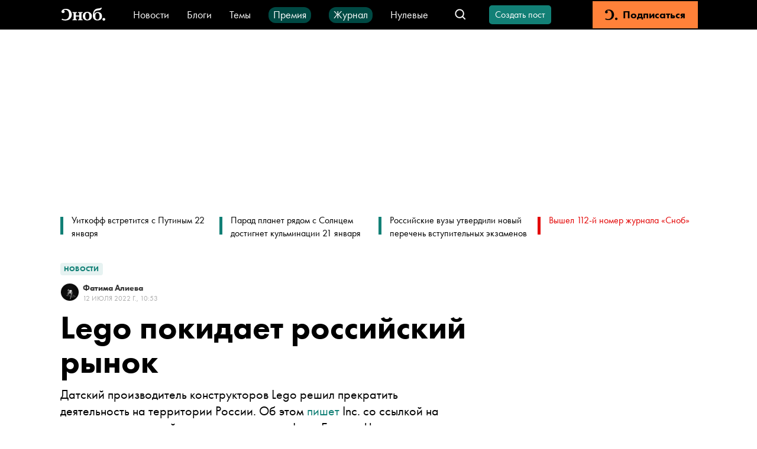

--- FILE ---
content_type: application/javascript;charset=utf-8
request_url: https://module.sleza.media/script.js?ut=&smid=b8d61766dc480f605bb8
body_size: 117202
content:
window.slezaMediaData = {"foreign_agent":{"Медиапроект «TV2media»":"((?:^|[^-–—a-zа-яё@.])([^a-zа-яё0-9\f\t\n\r ;](tv2media)[^a-zа-яё0-9\f\t\n\r !.,:;?*)])(?![-–—a-zа-яё]))","Проект «Люди Байкала»":"((?:^|[^-–—a-zа-яё@.])([^a-zа-яё0-9\f\t\n\r ;](люди байкала)[^a-zа-яё0-9\f\t\n\r !.,:;?*)])(?![-–—a-zа-яё]))","Шелест Александр":{"short":"((?:^|[^-–—a-zа-яё@.])(шелест(у|а|ом|е)? ((С|А)[.])|((С|А)[.]) шелест(у|а|ом|е)?)(?![-–—a-zа-яё]))","full":"((?:^|[^-–—a-zа-яё@.])((шелест(у|а|ом|е)? (шелест(у|а|ом|е)?|александр(у|а|ом|е)?|шелест(е|у|а|ом)?|саш(е|а|и|у|ей)?)|(шелест(у|а|ом|е)?|александр(у|а|ом|е)?|шелест(е|у|а|ом)?|саш(е|а|и|у|ей)?) шелест(у|а|ом|е)?))(?![-–—a-zа-яё]))"},"Троицкий Артемий Кивович":{"short":null,"full":"((троицк(ий|ому|ого|им|ом)? (артеми(й|ю|я|ем|и)?|а[^а-яё ])( кивович(у|а|ем|е)?| ?к[^а-яё])?|(артеми(й|ю|я|ем|и)?|а[^а-яё ])( кивович(у|а|ем|е)?| ?к[^а-яё])? троицк(ий|ому|ого|им|ом)?)(?![а-яё]))"},"Дымарский Виталий Наумович":{"short":null,"full":"((дымарск(ий|ому|ого|им|ом)? (витали(й|ю|я|ем|и)?|в[^а-яё ])( наумович(у|а|ем|е)?| ?н[^а-яё])?|(витали(й|ю|я|ем|и)?|в[^а-яё ])( наумович(у|а|ем|е)?| ?н[^а-яё])? дымарск(ий|ому|ого|им|ом)?)(?![а-яё]))"},"Рогов Кирилл Юрьевич":{"short":null,"full":"((рогов(у|а|ым|е)? (кирилл(у|а|ом|е)?|к[^а-яё ])( юрьевич(у|а|ем|е)?| ?ю[^а-яё])?|(кирилл(у|а|ом|е)?|к[^а-яё ])( юрьевич(у|а|ем|е)?| ?ю[^а-яё])? рогов(у|а|ым|е)?)(?![а-яё]))"},"Кирсанов Сергей Владимирович":{"short":"((?:^|[^-–—a-zа-яё@.])((кирсанов(е|у|а|ым)? ((С)[.])( владимирович(е|у|а|ем)?| ?в[^а-яё])?)(?!( [a-zа-яё][.]))|((С)[.])( владимирович(е|у|а|ем)?| ?в[^а-яё])? кирсанов(е|у|а|ым)?)(?![-–—a-zа-яё]))","full":"((?:^|[^-–—a-zа-яё@.])((кирсанов(е|у|а|ым)? (сер(ежой|еже|ежа|ёжой|ежи|ежу)?|сер(ёже|гее|ёжа|ёжи|ёжу)?|серге(ем|й|ю|я)?)( владимирович(е|у|а|ем)?| ?в[^а-яё])?|(сер(ежой|еже|ежа|ёжой|ежи|ежу)?|сер(ёже|гее|ёжа|ёжи|ёжу)?|серге(ем|й|ю|я)?)( владимирович(е|у|а|ем)?| ?в[^а-яё])? кирсанов(е|у|а|ым)?))(?![-–—a-zа-яё]))"},"Интернет-издание «Довод»":"((?:^|[^a-zа-яё])[^a-zа-яё0-9\f\t\n\r ;]?(\"довод\")[^a-zа-яё0-9\f\t\n\r !.,:;?*)]?)","Общество с ограниченной ответственностью «ТЕНЕС»":"((?:^|[^a-zа-яё])(тенес))","Кочесоков Мартин Хусенович":{"short":null,"full":"((кочесоков(у|а|ым|е)? (мартин(у|а|ом|е)?|м[^а-яё ])( хусенович(у|а|ем|е)?| ?х[^а-яё])?|(мартин(у|а|ом|е)?|м[^а-яё ])( хусенович(у|а|ем|е)?| ?х[^а-яё])? кочесоков(у|а|ым|е)?)(?![а-яё]))"},"MRR-Fund gemeinnützige UG (haftungsbeschränkt), реализующий проект My Russian Rights":"((?:^|[^a-zа-яё])[^a-zа-яё0-9\f\t\n\r ;]?(mrr-fund gemeinnützige ug|my russian rights)[^a-zа-яё0-9\f\t\n\r !.,:;?*)]?|(haftungsbeschränkt))","Сетевой проект «I NEWS»":"((?:^|[^-–—a-zа-яё@.])([^a-zа-яё0-9\f\t\n\r ;](i news)[^a-zа-яё0-9\f\t\n\r !.,:;?*)])(?![-–—a-zа-яё]))","Проект для трансгендерных людей и их близких «T9 NSK»":"((?:^|[^a-zа-яё])[^a-zа-яё0-9\f\t\n\r ;]?(t9 nsk)[^a-zа-яё0-9\f\t\n\r !.,:;?*)]?)","Яганов Ибрагим Хасанбиевич":{"short":null,"full":"((яганов(у|а|ым|е)? (ибрагим(у|а|ом|е)?|и[^а-яё ])( хасанбиевич(у|а|ем|е)?| ?х[^а-яё])?|(ибрагим(у|а|ом|е)?|и[^а-яё ])( хасанбиевич(у|а|ем|е)?| ?х[^а-яё])? яганов(у|а|ым|е)?)(?![а-яё]))"},"Харченко Вадим Михайлович":{"short":"((?:^|[^-–—a-zа-яё@.])((харченко (в[.])( михайлович(у|а|ем|е)?| ?м[^а-яё])?)(?!( [a-zа-яё][.]))|(в[.])( михайлович(у|а|ем|е)?| ?м[^а-яё])? харченко)(?![-–—a-zа-яё]))","full":"((?:^|[^-–—a-zа-яё@.])(харченко (вадим(у|а|ом|е)?)( михайлович(у|а|ем|е)?| ?м[^а-яё])?|(вадим(у|а|ом|е)?)( михайлович(у|а|ем|е)?| ?м[^а-яё])? харченко)(?![-–—a-zа-яё]))"},"Беседина Дарья Станиславовна":{"short":null,"full":"((беседин(а|ой|у)? (да(рья|рье|рьи|рью|рьей|ша|ше|ши|шу|шей)?|д[^а-яё ])( станиславовн(а|е|ы|у|ой)?| ?с[^а-яё])?|(да(рья|рье|рьи|рью|рьей|ша|ше|ши|шу|шей)?|д[^а-яё ])( станиславовн(а|е|ы|у|ой)?| ?с[^а-яё])? беседин(а|ой|у)?)(?![а-яё]))"},"Интернет-издание «Вёрстка Медиа»":"((?:^|[^a-zа-яё])(вёрстка медиа))","Дубнов Аркадий Юрьевич":{"short":"((?:^|[^-–—a-zа-яё@.])((дубнов(е|у|а|ым)? ((А)[.])( юрьевич(е|у|а|ем)?| ?ю[^а-яё])?)(?!( [a-zа-яё][.]))|((А)[.])( юрьевич(е|у|а|ем)?| ?ю[^а-яё])? дубнов(е|у|а|ым)?)(?![-–—a-zа-яё]))","full":"((?:^|[^-–—a-zа-яё@.])((дубнов(е|у|а|ым)? (аркади(ем|и|й|ю|я)?)( юрьевич(е|у|а|ем)?| ?ю[^а-яё])?|(аркади(ем|и|й|ю|я)?)( юрьевич(е|у|а|ем)?| ?ю[^а-яё])? дубнов(е|у|а|ым)?))(?![-–—a-zа-яё]))"},"Соколов Антон Сергеевич":{"short":"((?:^|[^-–—a-zа-яё@.])((соколов(у|а|ым|е)? (а[.])( сергеевич(у|а|ем|е)?| ?с[^а-яё])?)(?!( [a-zа-яё][.]))|(а[.])( сергеевич(у|а|ем|е)?| ?с[^а-яё])? соколов(у|а|ым|е)?)(?![-–—a-zа-яё]))","full":"((?:^|[^-–—a-zа-яё@.])(соколов(у|а|ым|е)? (антон(у|а|ом|е)?)( сергеевич(у|а|ем|е)?| ?с[^а-яё])?|(антон(у|а|ом|е)?)( сергеевич(у|а|ем|е)?| ?с[^а-яё])? соколов(у|а|ым|е)?)(?![-–—a-zа-яё]))"},"Куршин Андрей Владимирович":{"short":null,"full":"((куршин(у|а|ым|е)? (андре(й|ю|я|ем|е)?|а[^а-яё ])( владимирович(у|а|ем|е)?| ?в[^а-яё])?|(андре(й|ю|я|ем|е)?|а[^а-яё ])( владимирович(у|а|ем|е)?| ?в[^а-яё])? куршин(у|а|ым|е)?)(?![а-яё]))"},"Минкин Александр Викторович":{"short":"((?:^|[^-–—a-zа-яё@.])((минкин(е|у|а|ым)? ((Ш|А|С)[.])( викторович(е|у|а|ем)?| ?в[^а-яё])?)(?!( [a-zа-яё][.]))|((Ш|А|С)[.])( викторович(е|у|а|ем)?| ?в[^а-яё])? минкин(е|у|а|ым)?)(?![-–—a-zа-яё]))","full":"((?:^|[^-–—a-zа-яё@.])((минкин(е|у|а|ым)? (шурой|шур(у|е|а|ы)?|саш(е|а|и|у|ей)?|александр(е|у|а|ом)?)( викторович(е|у|а|ем)?| ?в[^а-яё])?|(шурой|шур(у|е|а|ы)?|саш(е|а|и|у|ей)?|александр(е|у|а|ом)?)( викторович(е|у|а|ем)?| ?в[^а-яё])? минкин(е|у|а|ым)?))(?![-–—a-zа-яё]))"},"Интернет-издание «Холод»":"((?:^|[^a-zа-яё])[^a-zа-яё0-9\f\t\n\r ;]?(\"холод\"|«холод»)[^a-zа-яё0-9\f\t\n\r !.,:;?*)]?)","Курилла Иван Иванович":{"short":"((?:^|[^-–—a-zа-яё@.])((курилл(е|а|ы|у|ой)? ((В|И)[.])( иванович(е|у|а|ем)?| ?и[^а-яё])?)(?!( [a-zа-яё][.]))|((В|И)[.])( иванович(е|у|а|ем)?| ?и[^а-яё])? курилл(е|а|ы|у|ой)?)(?![-–—a-zа-яё]))","full":"((?:^|[^-–—a-zа-яё@.])((курилл(е|а|ы|у|ой)? (ване(й)?|ван(ю|я|и)?|иван(е|у|а)?|иваном)( иванович(е|у|а|ем)?| ?и[^а-яё])?|(ване(й)?|ван(ю|я|и)?|иван(е|у|а)?|иваном)( иванович(е|у|а|ем)?| ?и[^а-яё])? курилл(е|а|ы|у|ой)?))(?![-–—a-zа-яё]))"},"Серенко Дарья Андреевна":{"short":null,"full":"((серенко (да(рья|рье|рьи|рью|рьей|ша|ше|ши|шу|шей)?|д[^а-яё ])( андреевн(а|е|ы|у|ой)?| ?а[^а-яё])?|(да(рья|рье|рьи|рью|рьей|ша|ше|ши|шу|шей)?|д[^а-яё ])( андреевн(а|е|ы|у|ой)?| ?а[^а-яё])? серенко)(?![а-яё]))"},"Прусикин Илья Владимирович":{"short":null,"full":"((прусикин(у|а|ым|е)? (иль(я|е|и|ю|ёй)?|и[^а-яё ])( владимирович(у|а|ем|е)?| ?в[^а-яё])?|(иль(я|е|и|ю|ёй)?|и[^а-яё ])( владимирович(у|а|ем|е)?| ?в[^а-яё])? прусикин(у|а|ым|е)?)(?![а-яё]))"},"Организация \"Благотворительный фонд развития филантропии\"":"((?:^|[^a-zа-яё])[^a-zа-яё0-9\f\t\n\r ;]?(благотворительн(ым|ый|ого|ом|ому)? фонд(ом|а|е|у)? развития филантропии)[^a-zа-яё0-9\f\t\n\r !.,:;?*)]?)","Омбадыков Эрдни Басан":{"short":null,"full":"((омбадыков(у|а|ым|е)? (эрдни|э[^а-яё ])( басан| ?б[^а-яё])?|(эрдни|э[^а-яё ])( басан| ?б[^а-яё])? омбадыков(у|а|ым|е)?)(?![а-яё]))"},"Антивоенное этническое движение «Новая Тыва» (New Tuva)":"((?:^|[^a-zа-яё])[^a-zа-яё0-9\f\t\n\r ;]?(new tuva)[^a-zа-яё0-9\f\t\n\r !.,:;?*)]?|(новая тыва))","Наки Майкл Сидней":{"short":null,"full":"((наки (майкл(у|а|ом|е)?|м[^а-яё ])( сидней| ?с[^а-яё])?|(майкл(у|а|ом|е)?|м[^а-яё ])( сидней| ?с[^а-яё])? наки)(?![а-яё]))"},"Организация \"Фонд развития цифровых прав\"":"((?:^|[^a-zа-яё])[^a-zа-яё0-9\f\t\n\r ;]?(фонд развития цифровых прав)[^a-zа-яё0-9\f\t\n\r !.,:;?*)]?)","Агумава Фидель Эдуардович":{"short":null,"full":"((агумав(а|е|ы|у|ой)? (фидел(ь|ю|я|ем|е)?|ф[^а-яё ])( эдуардович(у|а|ем|е)?| ?э[^а-яё])?|(фидел(ь|ю|я|ем|е)?|ф[^а-яё ])( эдуардович(у|а|ем|е)?| ?э[^а-яё])? агумав(а|е|ы|у|ой)?)(?![а-яё]))"},"Рамазанова Земфира Талгатовна":{"short":null,"full":"((рамазанов(а|ой|у)? (земфир(а|е|ы|у|ой)?|з[^а-яё ])( талгатовн(а|е|ы|у|ой)?| ?т[^а-яё])?|(земфир(а|е|ы|у|ой)?|з[^а-яё ])( талгатовн(а|е|ы|у|ой)?| ?т[^а-яё])? рамазанов(а|ой|у)?)(?![а-яё])|(Земфира|Земфире|Земфиры|Земфиру|Земфирой))"},"Ривина Анна Валерьевна":{"short":null,"full":"((ривин(а|ой|у)? (ан(на|не|ны|ну|ной|я|е|и|ю|ей)?|а[^а-яё ])( валерьевн(а|е|ы|у|ой)?| ?в[^а-яё])?|(ан(на|не|ны|ну|ной|я|е|и|ю|ей)?|а[^а-яё ])( валерьевн(а|е|ы|у|ой)?| ?в[^а-яё])? ривин(а|ой|у)?)(?![а-яё]))"},"Гудков Дмитрий Геннадьевич":{"short":null,"full":"((гудков(у|а|ым|е)? (д(митрий|митрию|митрия|митрием|митрии|има|име|имы|иму|имой)?|д[^а-яё ])( геннадьевич(у|а|ем|е)?| ?г[^а-яё])?|(д(митрий|митрию|митрия|митрием|митрии|има|име|имы|иму|имой)?|д[^а-яё ])( геннадьевич(у|а|ем|е)?| ?г[^а-яё])? гудков(у|а|ым|е)?)(?![а-яё]))"},"Галлямов Аббас Радикович":{"short":null,"full":"((галлямов(у|а|ым|е)? (аббас(у|а|ом|е)?|а[^а-яё ])( радикович(у|а|ем|е)?| ?р[^а-яё])?|(аббас(у|а|ом|е)?|а[^а-яё ])( радикович(у|а|ем|е)?| ?р[^а-яё])? галлямов(у|а|ым|е)?)(?![а-яё]))"},"Исследовательский центр «Сова»":"((?:^|[^-–—a-zа-яё@.])([^a-zа-яё0-9\f\t\n\r ;](сова)[^a-zа-яё0-9\f\t\n\r !.,:;?*)])(?![-–—a-zа-яё]))","Дорохов Владимир Юрьевич":{"short":"((?:^|[^-–—a-zа-яё@.])((дорохов(е|у|а|ым)? ((В)[.])( юрьевич(е|у|а|ем)?| ?ю[^а-яё])?)(?!( [a-zа-яё][.]))|((В)[.])( юрьевич(е|у|а|ем)?| ?ю[^а-яё])? дорохов(е|у|а|ым)?)(?![-–—a-zа-яё]))","full":"((?:^|[^-–—a-zа-яё@.])((дорохов(е|у|а|ым)? (вовой|вов(у|е|а|ы)?|волод(е|я|и|ю|ей)?|владимир(е|у|а|ом)?)( юрьевич(е|у|а|ем)?| ?ю[^а-яё])?|(вовой|вов(у|е|а|ы)?|волод(е|я|и|ю|ей)?|владимир(е|у|а|ом)?)( юрьевич(е|у|а|ем)?| ?ю[^а-яё])? дорохов(е|у|а|ым)?))(?![-–—a-zа-яё]))"},"Казанцева Александра Николаевна":{"short":null,"full":"((казанцев(а|ой|у)? ((алек)?са(ндра|ндре|ндры|ндру|ндрой|ша|ше|ши|шу|шей)?|а[^а-яё ])( николаевн(а|е|ы|у|ой)?| ?н[^а-яё])?|((алек)?са(ндра|ндре|ндры|ндру|ндрой|ша|ше|ши|шу|шей)?|а[^а-яё ])( николаевн(а|е|ы|у|ой)?| ?н[^а-яё])? казанцев(а|ой|у)?)(?![а-яё]))"},"Муратов Дмитрий Андреевич":{"short":null,"full":"((муратов(у|а|ым|е)? (д(митрий|митрию|митрия|митрием|митрии|има|име|имы|иму|имой)?|д[^а-яё ])( андреевич(у|а|ем|е)?| ?а[^а-яё])?|(д(митрий|митрию|митрия|митрием|митрии|има|име|имы|иму|имой)?|д[^а-яё ])( андреевич(у|а|ем|е)?| ?а[^а-яё])? муратов(у|а|ым|е)?)(?![а-яё]))"},"Белый Руслан Викторович":{"short":null,"full":"((бело(му|го)? (руслан(у|а)?|р[^а-яё ])( викторович(у|а)?| ?в[^а-яё])?|(руслан(у|а)?|р[^а-яё ])( викторович(у|а)?| ?в[^а-яё])? бело(му|го)?)(?![а-яё])|(Белый Руслан Викторович|Белым Русланом Викторовичем|Белом Руслане Викторовиче))"},"Радзинский Олег Эдвардович":{"short":null,"full":"((радзинск(ий|ому|ого|им|ом)? (олег(у|а|ом|е)?|о[^а-яё ])( эдвардович(у|а|ем|е)?| ?э[^а-яё])?|(олег(у|а|ом|е)?|о[^а-яё ])( эдвардович(у|а|ем|е)?| ?э[^а-яё])? радзинск(ий|ому|ого|им|ом)?)(?![а-яё]))"},"Молодежное демократическое движение «Весна»":"((?:^|[^a-zа-яё])[^a-zа-яё0-9\f\t\n\r ;]?(\"весна\"|\"весны\"|\"весну\"|\"весне\"|\"весной\")[^a-zа-яё0-9\f\t\n\r !.,:;?*)]?)","Общество с ограниченной ответственностью «Собеседник-Медиа»":"((?:^|[^a-zа-яё])(собеседник-медиа)(?:[^a-zа-яё]))","Орлов Олег Петрович":{"short":null,"full":"((орлов(у|а|ым|е)? (олег(у|а|ом|е)?|о[^а-яё ])( петрович(у|а|ем|е)?| ?п[^а-яё])?|(олег(у|а|ом|е)?|о[^а-яё ])( петрович(у|а|ем|е)?| ?п[^а-яё])? орлов(у|а|ым|е)?)(?![а-яё]))"},"Проект «Радио Сахаров»":"((?:^|[^a-zа-яё@])[^a-zа-яё0-9\f\t\n\r ;](радио сахаров)[^a-zа-яё0-9\f\t\n\r !.,:;?*)](?:[^a-zа-яё]))","Курносова Ольга Владимировна":{"short":"((?:^|[^-–—a-zа-яё@.])((курносов(ой|а|у)? ((О)[.])( владимировн(ой|а|е|ы|у)?| ?в[^а-яё])?)(?!( [a-zа-яё][.]))|((О)[.])( владимировн(ой|а|е|ы|у)?| ?в[^а-яё])? курносов(ой|а|у)?)(?![-–—a-zа-яё]))","full":"((?:^|[^-–—a-zа-яё@.])((курносов(ой|а|у)? (олю|оли|оле|ольгой|ольг(у|а|е|и)?|оля|олей)( владимировн(ой|а|е|ы|у)?| ?в[^а-яё])?|(олю|оли|оле|ольгой|ольг(у|а|е|и)?|оля|олей)( владимировн(ой|а|е|ы|у)?| ?в[^а-яё])? курносов(ой|а|у)?))(?![-–—a-zа-яё]))"},"Интернет-портал «ASTRA»":"((?:^|[^-–—a-zа-яё@.])([^a-zа-яё0-9\f\t\n\r ;](astra)[^a-zа-яё0-9\f\t\n\r !.,:;?*)])(?![-–—a-zа-яё]))","Крашенинников Федор Геннадиевич":{"short":null,"full":"((крашенинников(у|а|ым|е)? (фед(я|е|и|ю|ей|ор|ору|ора|ором|оре)?|ф[^а-яё ])( геннадиевич(у|а|ем|е)?| ?г[^а-яё])?|(фед(я|е|и|ю|ей|ор|ору|ора|ором|оре)?|ф[^а-яё ])( геннадиевич(у|а|ем|е)?| ?г[^а-яё])? крашенинников(у|а|ым|е)?)(?![а-яё]))"},"Апресян Рубен Грантович":{"short":null,"full":"((апресян(у|а|ом|е)? (рубен(у|а|ом|е)?|р[^а-яё ])( грантович(у|а|ем|е)?| ?г[^а-яё])?|(рубен(у|а|ом|е)?|р[^а-яё ])( грантович(у|а|ем|е)?| ?г[^а-яё])? апресян(у|а|ом|е)?)(?![а-яё]))"},"Смольянинов Артур Сергеевич":{"short":null,"full":"((смольянинов(у|а|ым|е)? (артур(у|а|ом|е)?|а[^а-яё ])( сергеевич(у|а|ем|е)?| ?с[^а-яё])?|(артур(у|а|ом|е)?|а[^а-яё ])( сергеевич(у|а|ем|е)?| ?с[^а-яё])? смольянинов(у|а|ым|е)?)(?![а-яё]))"},"Катаев Денис Сергеевич":{"short":null,"full":"((катаев(у|а|ым|е)? (денис(у|а|ом|е)?|д[^а-яё ])( сергеевич(у|а|ем|е)?| ?с[^а-яё])?|(денис(у|а|ом|е)?|д[^а-яё ])( сергеевич(у|а|ем|е)?| ?с[^а-яё])? катаев(у|а|ым|е)?)(?![а-яё]))"},"Мезерин Павел Владимирович":{"short":null,"full":"((мезерин(у|а|ым|е)? (па(вел|влу|вла|влом|вле|ша|ше|ши|шу|шей)?|п[^а-яё ])( владимирович(у|а|ем|е)?| ?в[^а-яё])?|(па(вел|влу|вла|влом|вле|ша|ше|ши|шу|шей)?|п[^а-яё ])( владимирович(у|а|ем|е)?| ?в[^а-яё])? мезерин(у|а|ым|е)?)(?![а-яё]))"},"Шукаева Елена Викторовна":{"short":null,"full":"((шукаев(а|ой|у)? ((е)?лен(а|е|ы|у|ой)?|е[^а-яё ])( викторовн(а|е|ы|у|ой)?| ?в[^а-яё])?|((е)?лен(а|е|ы|у|ой)?|е[^а-яё ])( викторовн(а|е|ы|у|ой)?| ?в[^а-яё])? шукаев(а|ой|у)?)(?![а-яё]))"},"Таратута Юлия Леонидовна":{"short":null,"full":"((таратут(а|е|ы|у|ой)? (юл(ия|ии|ию|ией|я|е|и|ю|ей)?|ю[^а-яё ])( леонидовн(а|е|ы|у|ой)?| ?л[^а-яё])?|(юл(ия|ии|ию|ией|я|е|и|ю|ей)?|ю[^а-яё ])( леонидовн(а|е|ы|у|ой)?| ?л[^а-яё])? таратут(а|е|ы|у|ой)?)(?![а-яё]))"},"Миронов Максим Евгеньевич":{"short":"((?:^|[^-–—a-zа-яё@.])((миронов(е|у|а|ым)? ((М)[.])( евгеньевич(е|у|а|ем)?| ?е[^а-яё])?)(?!( [a-zа-яё][.]))|((М)[.])( евгеньевич(е|у|а|ем)?| ?е[^а-яё])? миронов(е|у|а|ым)?)(?![-–—a-zа-яё]))","full":"((?:^|[^-–—a-zа-яё@.])((миронов(е|у|а|ым)? (макс(ом|им|иму|има|имом|име)?|макс(а|е|у)?)( евгеньевич(е|у|а|ем)?| ?е[^а-яё])?|(макс(ом|им|иму|има|имом|име)?|макс(а|е|у)?)( евгеньевич(е|у|а|ем)?| ?е[^а-яё])? миронов(е|у|а|ым)?))(?![-–—a-zа-яё]))"},"Долин Антон Владимирович":{"short":null,"full":"((долин(у|а|ым|е)? (антон(у|а|ом|е)?|а[^а-яё ])( владимирович(у|а|ем|е)?| ?в[^а-яё])?|(антон(у|а|ом|е)?|а[^а-яё ])( владимирович(у|а|ем|е)?| ?в[^а-яё])? долин(у|а|ым|е)?)(?![а-яё]))"},"Попова Алена Владимировна":{"short":"((?:^|[^-–—a-zа-яё@.])((попов(ой|а|у)? ((А)[.])( владимировн(ой|а|е|ы|у)?| ?в[^а-яё])?)(?!( [a-zа-яё][.]))|((А)[.])( владимировн(ой|а|е|ы|у)?| ?в[^а-яё])? попов(ой|а|у)?)(?![-–—a-zа-яё]))","full":"((?:^|[^-–—a-zа-яё@.])((попов(ой|а|у)? (ален(у|а|е|ы)?|аленой)( владимировн(ой|а|е|ы|у)?| ?в[^а-яё])?|(ален(у|а|е|ы)?|аленой)( владимировн(ой|а|е|ы|у)?| ?в[^а-яё])? попов(ой|а|у)?))(?![-–—a-zа-яё]))"},"Понасенков Евгений Николаевич":{"short":null,"full":"((понасенков(у|а|ым|е)? ((евг|ж)?ен(ию|ия|ием|ии|ий|я|е|и|ю|ей)?|е[^а-яё ])( николаевич(у|а|ем|е)?| ?н[^а-яё])?|((евг|ж)?ен(ию|ия|ием|ии|ий|я|е|и|ю|ей)?|е[^а-яё ])( николаевич(у|а|ем|е)?| ?н[^а-яё])? понасенков(у|а|ым|е)?)(?![а-яё]))"},"Гордеева Катерина Владимировна":{"short":null,"full":"((гордеев(а|ой|у)? (кат(я|е|и|ю|ей|ерина|ерине|ерины|ерину|ериной)?|к[^а-яё ])( владимировн(а|е|ы|у|ой)?| ?в[^а-яё])?|(кат(я|е|и|ю|ей|ерина|ерине|ерины|ерину|ериной)?|к[^а-яё ])( владимировн(а|е|ы|у|ой)?| ?в[^а-яё])? гордеев(а|ой|у)?)(?![а-яё]))"},"Галямина Юлия Евгеньевна":{"short":null,"full":"((галямин(ой|у|а)? (юл(ии|ию|ией|ия|я|е|и|ю|ей)?|ю[^а-яё ])( евгеньевн(е|ы|у|ой|а)?| ?е[^а-яё])?|(юл(ии|ию|ией|ия|я|е|и|ю|ей)?|ю[^а-яё ])( евгеньевн(е|ы|у|ой|а)?| ?е[^а-яё])? галямин(ой|у|а)?)(?![а-яё]))"},"Кашин Олег Владимирович":{"short":null,"full":"((кашин(у|а|ым|е)? (олег(у|а|ом|е)?|о[^а-яё ])( владимирович(у|а|ем|е)?| ?в[^а-яё])?|(олег(у|а|ом|е)?|о[^а-яё ])( владимирович(у|а|ем|е)?| ?в[^а-яё])? кашин(у|а|ым|е)?)(?![а-яё]))"},"Табалов Алексей Викторович":{"short":"((?:^|[^-–—a-zа-яё@.])((табалов(е|у|а|ым)? ((Л|А)[.])( викторович(е|у|а|ем)?| ?в[^а-яё])?)(?!( [a-zа-яё][.]))|((Л|А)[.])( викторович(е|у|а|ем)?| ?в[^а-яё])? табалов(е|у|а|ым)?)(?![-–—a-zа-яё]))","full":"((?:^|[^-–—a-zа-яё@.])((табалов(е|у|а|ым)? (лехой|ле(ху|хе|ха|шу|хи)?|лё(хе|ха|ше|хи|ху)?|лёхой|леш(е|а|и|ей)?|лёшей|лёш(у|а|и)?|алексе(е|й|ю|я|ем)?)( викторович(е|у|а|ем)?| ?в[^а-яё])?|(лехой|ле(ху|хе|ха|шу|хи)?|лё(хе|ха|ше|хи|ху)?|лёхой|леш(е|а|и|ей)?|лёшей|лёш(у|а|и)?|алексе(е|й|ю|я|ем)?)( викторович(е|у|а|ем)?| ?в[^а-яё])? табалов(е|у|а|ым)?))(?![-–—a-zа-яё]))"},"Апахончич Дарья Александровна":{"short":"((?:^|[^-–—a-zа-яё@.])((апахончич (д[.])( александровн(е|ы|у|ой|а)?| ?а[^а-яё])?)(?!( [a-zа-яё][.]))|(д[.])( александровн(е|ы|у|ой|а)?| ?а[^а-яё])? апахончич)(?![-–—a-zа-яё]))","full":"((?:^|[^-–—a-zа-яё@.])(апахончич (да(рье|рьи|рью|рьей|рья|ша|ше|ши|шу|шей)?)( александровн(е|ы|у|ой|а)?| ?а[^а-яё])?|(да(рье|рьи|рью|рьей|рья|ша|ше|ши|шу|шей)?)( александровн(е|ы|у|ой|а)?| ?а[^а-яё])? апахончич)(?![-–—a-zа-яё]))"},"Климарев Михаил Валерьевич":{"short":null,"full":"((климарев(у|а|ым|е)? (ми(хаилу|хаила|хаилом|хаиле|хаил|ша|ше|ши|шу|шей)?|м[^а-яё ])( валерьевич(у|а|ем|е)?| ?в[^а-яё])?|(ми(хаилу|хаила|хаилом|хаиле|хаил|ша|ше|ши|шу|шей)?|м[^а-яё ])( валерьевич(у|а|ем|е)?| ?в[^а-яё])? климарев(у|а|ым|е)?)(?![а-яё]))"},"Доброхотов Роман Александрович":{"short":null,"full":"((доброхотов(у|а|ым|е)? (ром(ану|ана|аном|ане|ан|а|е|ы|у|ой)?|р[^а-яё ])( александрович(у|а|ем|е)?| ?а[^а-яё])?|(ром(ану|ана|аном|ане|ан|а|е|ы|у|ой)?|р[^а-яё ])( александрович(у|а|ем|е)?| ?а[^а-яё])? доброхотов(у|а|ым|е)?)(?![а-яё]))"},"Дзядко Тихон Викторович":{"short":null,"full":"((дзядко (тихон(у|а|ом|е)?|т[^а-яё ])( викторович(у|а|ем|е)?| ?в[^а-яё])?|(тихон(у|а|ом|е)?|т[^а-яё ])( викторович(у|а|ем|е)?| ?в[^а-яё])? дзядко)(?![а-яё]))"},"Жадаев Иван Алексеевич":{"short":null,"full":"((жадаев(у|а|ым|е)? ((и)?ван(я|е|и|ю|ей|у|а|ом)?|и[^а-яё ])( алексеевич(у|а|ем|е)?| ?а[^а-яё])?|((и)?ван(я|е|и|ю|ей|у|а|ом)?|и[^а-яё ])( алексеевич(у|а|ем|е)?| ?а[^а-яё])? жадаев(у|а|ым|е)?)(?![а-яё]))"},"Ярмыш Кира Александровна":{"short":null,"full":"((ярмыш (кир(а|е|ы|у|ой)?|к[^а-яё ])( александровн(а|е|ы|у|ой)?| ?а[^а-яё])?|(кир(а|е|ы|у|ой)?|к[^а-яё ])( александровн(а|е|ы|у|ой)?| ?а[^а-яё])? ярмыш)(?![а-яё]))"},"Харатьян Кирилл Евгеньевич":{"short":null,"full":"((харатьян(у|а|ом|е)? (кирилл(у|а|ом|е)?|к[^а-яё ])( евгеньевич(у|а|ем|е)?| ?е[^а-яё])?|(кирилл(у|а|ом|е)?|к[^а-яё ])( евгеньевич(у|а|ем|е)?| ?е[^а-яё])? харатьян(у|а|ом|е)?)(?![а-яё]))"},"Проект «Алиф ТВ»":"((?:^|[^-–—a-zа-яё@.])([^a-zа-яё0-9\f\t\n\r ;](алиф тв)[^a-zа-яё0-9\f\t\n\r !.,:;?*)])(?![-–—a-zа-яё]))","Организация \"Кавказ.Реалии\"":"((?:^|[^a-zа-яё])(кавказ\\.реали(ями|и|й|ях|ям)?))","Лошак Андрей Борисович":{"short":null,"full":"((лошак(у|а|ом|е)? (андре(й|ю|я|ем|е)?|а[^а-яё ])( борисович(у|а|ем|е)?| ?б[^а-яё])?|(андре(й|ю|я|ем|е)?|а[^а-яё ])( борисович(у|а|ем|е)?| ?б[^а-яё])? лошак(у|а|ом|е)?)(?![а-яё]))"},"Литвин Богдан Геннадьевич":{"short":null,"full":"((литвин(у|а|ым|е)? (богдан(у|а|ом|е)?|б[^а-яё ])( геннадьевич(у|а|ем|е)?| ?г[^а-яё])?|(богдан(у|а|ом|е)?|б[^а-яё ])( геннадьевич(у|а|ем|е)?| ?г[^а-яё])? литвин(у|а|ым|е)?)(?![а-яё]))"},"Гройсман Софья Романовна":{"short":"((?:^|[^-–—a-zа-яё@.])((гройсман (с[.])( романовн(е|ы|у|ой|а)?| ?р[^а-яё])?)(?!( [a-zа-яё][.]))|(с[.])( романовн(е|ы|у|ой|а)?| ?р[^а-яё])? гройсман)(?![-–—a-zа-яё]))","full":"((?:^|[^-–—a-zа-яё@.])(гройсман (со(фье|фьи|фью|фьей|фья|ня|не|ни|ню|ней)?)( романовн(е|ы|у|ой|а)?| ?р[^а-яё])?|(со(фье|фьи|фью|фьей|фья|ня|не|ни|ню|ней)?)( романовн(е|ы|у|ой|а)?| ?р[^а-яё])? гройсман)(?![-–—a-zа-яё]))"},"Шлейнов Роман Юрьевич":{"short":"((?:^|[^-–—a-zа-яё@.])((шлейнов(у|а|ым|е)? (р[.])( юрьевич(у|а|ем|е)?| ?ю[^а-яё])?)(?!( [a-zа-яё][.]))|(р[.])( юрьевич(у|а|ем|е)?| ?ю[^а-яё])? шлейнов(у|а|ым|е)?)(?![-–—a-zа-яё]))","full":"((?:^|[^-–—a-zа-яё@.])(шлейнов(у|а|ым|е)? (ром(ану|ана|аном|ане|ан|а|е|ы|у|ой)?)( юрьевич(у|а|ем|е)?| ?ю[^а-яё])?|(ром(ану|ана|аном|ане|ан|а|е|ы|у|ой)?)( юрьевич(у|а|ем|е)?| ?ю[^а-яё])? шлейнов(у|а|ым|е)?)(?![-–—a-zа-яё]))"},"Вачагаев Майрбек Момуевич":{"short":null,"full":"((вачагаев(у|а|ым|е)? (майрбек(у|а|ом|е)?|м[^а-яё ])( момуевич(у|а|ем|е)?| ?м[^а-яё])?|(майрбек(у|а|ом|е)?|м[^а-яё ])( момуевич(у|а|ем|е)?| ?м[^а-яё])? вачагаев(у|а|ым|е)?)(?![а-яё]))"},"Зубов Андрей Борисович":{"short":null,"full":"((зубов(у|а|ым|е)? (андре(й|ю|я|ем|е)?|а[^а-яё ])( борисович(у|а|ем|е)?| ?б[^а-яё])?|(андре(й|ю|я|ем|е)?|а[^а-яё ])( борисович(у|а|ем|е)?| ?б[^а-яё])? зубов(у|а|ым|е)?)(?![а-яё]))"},"Петров Степан Юрьевич":{"short":"((?:^|[^-–—a-zа-яё@.])((петров(у|а|ым|е)? (с[.])( юрьевич(у|а|ем|е)?| ?ю[^а-яё])?)(?!( [a-zа-яё][.]))|(с[.])( юрьевич(у|а|ем|е)?| ?ю[^а-яё])? петров(у|а|ым|е)?)(?![-–—a-zа-яё]))","full":"((?:^|[^-–—a-zа-яё@.])(петров(у|а|ым|е)? (степ(ану|ана|аном|ане|ан|а|е|ы|у|ой)?)( юрьевич(у|а|ем|е)?| ?ю[^а-яё])?|(степ(ану|ана|аном|ане|ан|а|е|ы|у|ой)?)( юрьевич(у|а|ем|е)?| ?ю[^а-яё])? петров(у|а|ым|е)?)(?![-–—a-zа-яё]))"},"Анин Роман Александрович":{"short":"((?:^|[^-–—a-zа-яё@.])((анин(у|а|ым|е)? (р[.])( александрович(у|а|ем|е)?| ?а[^а-яё])?)(?!( [a-zа-яё][.]))|(р[.])( александрович(у|а|ем|е)?| ?а[^а-яё])? анин(у|а|ым|е)?)(?![-–—a-zа-яё]))","full":"((?:^|[^-–—a-zа-яё@.])(анин(у|а|ым|е)? (ром(ану|ана|аном|ане|ан|а|е|ы|у|ой)?)( александрович(у|а|ем|е)?| ?а[^а-яё])?|(ром(ану|ана|аном|ане|ан|а|е|ы|у|ой)?)( александрович(у|а|ем|е)?| ?а[^а-яё])? анин(у|а|ым|е)?)(?![-–—a-zа-яё]))"},"Пискунов Сергей Евгеньевич":{"short":"((?:^|[^-–—a-zа-яё@.])((пискунов(у|а|ым|е)? (с[.])( евгеньевич(у|а|ем|е)?| ?е[^а-яё])?)(?!( [a-zа-яё][.]))|(с[.])( евгеньевич(у|а|ем|е)?| ?е[^а-яё])? пискунов(у|а|ым|е)?)(?![-–—a-zа-яё]))","full":"((?:^|[^-–—a-zа-яё@.])(пискунов(у|а|ым|е)? (сер(гею|гея|геем|гее|гей|ежа|еже|ежи|ежу|ежой)?)( евгеньевич(у|а|ем|е)?| ?е[^а-яё])?|(сер(гею|гея|геем|гее|гей|ежа|еже|ежи|ежу|ежой)?)( евгеньевич(у|а|ем|е)?| ?е[^а-яё])? пискунов(у|а|ым|е)?)(?![-–—a-zа-яё]))"},"Карпов Евгений Вячеславович":{"short":null,"full":"((карпов(у|а|ым|е)? ((евг|ж)?ен(ий|ию|ия|ием|ии|я|е|и|ю|ей)?|е[^а-яё ])( вячеславович(у|а|ем|е)?| ?в[^а-яё])?|((евг|ж)?ен(ий|ию|ия|ием|ии|я|е|и|ю|ей)?|е[^а-яё ])( вячеславович(у|а|ем|е)?| ?в[^а-яё])? карпов(у|а|ым|е)?)(?![а-яё]))"},"Тихонов Михаил Сергеевич":{"short":"((?:^|[^-–—a-zа-яё@.])((тихонов(у|а|ым|е)? (м[.])( сергеевич(у|а|ем|е)?| ?с[^а-яё])?)(?!( [a-zа-яё][.]))|(м[.])( сергеевич(у|а|ем|е)?| ?с[^а-яё])? тихонов(у|а|ым|е)?)(?![-–—a-zа-яё]))","full":"((?:^|[^-–—a-zа-яё@.])(тихонов(у|а|ым|е)? (ми(хаилу|хаила|хаилом|хаиле|хаил|ша|ше|ши|шу|шей)?)( сергеевич(у|а|ем|е)?| ?с[^а-яё])?|(ми(хаилу|хаила|хаилом|хаиле|хаил|ша|ше|ши|шу|шей)?)( сергеевич(у|а|ем|е)?| ?с[^а-яё])? тихонов(у|а|ым|е)?)(?![-–—a-zа-яё]))"},"Моргенштерн Алишер Тагирович":{"short":"((?:^|[^-–—a-zа-яё@.])((моргенштерн(е|у|а|ым)? ((А)[.])( тагирович(е|у|а|ем)?| ?т[^а-яё])?)(?!( [a-zа-яё][.]))|((А)[.])( тагирович(е|у|а|ем)?| ?т[^а-яё])? моргенштерн(е|у|а|ым)?)(?![-–—a-zа-яё]))","full":"((?:^|[^-–—a-zа-яё@.])((((моргенштерн(е|у|а|ым)? (алишер(ом|е|у|а)?)( тагирович(е|у|а|ем)?| ?т[^а-яё])?|(алишер(ом|е|у|а)?)( тагирович(е|у|а|ем)?| ?т[^а-яё])? моргенштерн(е|у|а|ым)?)))|(Моргенштерным|Моргенштерне|Моргенштерна|Моргенштерну|Morgenshtern|Моргенштерн))(?![-–—a-zа-яё]))"},"Рыклин Александр Юрьевич":{"short":"((?:^|[^-–—a-zа-яё@.])((рыклин(е|у|а|ым)? ((Ш|А|С)[.])( юрьевич(е|у|а|ем)?| ?ю[^а-яё])?)(?!( [a-zа-яё][.]))|((Ш|А|С)[.])( юрьевич(е|у|а|ем)?| ?ю[^а-яё])? рыклин(е|у|а|ым)?)(?![-–—a-zа-яё]))","full":"((?:^|[^-–—a-zа-яё@.])((рыклин(е|у|а|ым)? (шурой|шур(у|е|а|ы)?|саш(е|а|и|у|ей)?|александр(е|у|а|ом)?)( юрьевич(е|у|а|ем)?| ?ю[^а-яё])?|(шурой|шур(у|е|а|ы)?|саш(е|а|и|у|ей)?|александр(е|у|а|ом)?)( юрьевич(е|у|а|ем)?| ?ю[^а-яё])? рыклин(е|у|а|ым)?))(?![-–—a-zа-яё]))"},"Гордон Дмитрий Ильич":{"short":null,"full":"((гордон(у|а|ом|е)? (д(има|име|имы|иму|имой|митрий|митрию|митрия|митрием|митрии)?|д[^а-яё ])( ильич(у|а|ом|е)?| ?и[^а-яё])?|(д(има|име|имы|иму|имой|митрий|митрию|митрия|митрием|митрии)?|д[^а-яё ])( ильич(у|а|ом|е)?| ?и[^а-яё])? гордон(у|а|ом|е)?)(?![а-яё]))"},"Волков Леонид Михайлович":{"short":null,"full":"((волков(е|у|а|ым)? (ле(ня|не|ни|ню|ней|онид|ониду|онида|онидом|ониде)?|л[^а-яё ])( михайлович(е|у|а|ем)?| ?м[^а-яё])?|(ле(ня|не|ни|ню|ней|онид|ониду|онида|онидом|ониде)?|л[^а-яё ])( михайлович(е|у|а|ем)?| ?м[^а-яё])? волков(е|у|а|ым)?)(?![а-яё]))"},"Шаведдинов Руслан Табризович":{"short":null,"full":"((шаведдинов(у|а|ым|е)? (руслан(у|а|ом|е)?|р[^а-яё ])( табризович(у|а|ем|е)?| ?т[^а-яё])?|(руслан(у|а|ом|е)?|р[^а-яё ])( табризович(у|а|ем|е)?| ?т[^а-яё])? шаведдинов(у|а|ым|е)?)(?![а-яё]))"},"Пономарев Илья Владимирович":{"short":null,"full":"((пономарев(у|а|ым|е)? (иль(я|е|и|ю|ёй)?|и[^а-яё ])( владимирович(у|а|ем|е)?| ?в[^а-яё])?|(иль(я|е|и|ю|ёй)?|и[^а-яё ])( владимирович(у|а|ем|е)?| ?в[^а-яё])? пономарев(у|а|ым|е)?)(?![а-яё]))"},"Иванова София Юрьевна":{"short":"((?:^|[^-–—a-zа-яё@.])(иванов(ой|у|а)? (с[.])( юрьевн(е|ы|у|ой|а)?| ?ю[^а-яё])?|(с[.])( юрьевн(е|ы|у|ой|а)?| ?ю[^а-яё])? иванов(ой|у|а)?)(?![-–—a-zа-яё]))","full":"((?:^|[^-–—a-zа-яё@.])(иванов(ой|у|а)? (со(фии|фию|фией|фия|ня|не|ни|ню|ней)?)( юрьевн(е|ы|у|ой|а)?| ?ю[^а-яё])?|(со(фии|фию|фией|фия|ня|не|ни|ню|ней)?)( юрьевн(е|ы|у|ой|а)?| ?ю[^а-яё])? иванов(ой|у|а)?)(?![-–—a-zа-яё]))"},"Пуркин Дмитрий Николаевич «Дед Архимед»":{"short":"((?:^|[^-–—a-zа-яё@.])(дед(е|у|а|ом)? ((А)[.])|((А)[.]) дед(е|у|а|ом)?)|((пуркин(е|у|а|ым)? ((Д)[.])( николаевич(е|у|а|ем)?| ?н[^а-яё])?)(?!( [a-zа-яё][.]))|((Д)[.])( николаевич(е|у|а|ем)?| ?н[^а-яё])? пуркин(е|у|а|ым)?)(?![-–—a-zа-яё]))","full":"((?:^|[^-–—a-zа-яё@.])((дед(е|у|а|ом)? (дед(ом|е|у|а)?|архимед(ом|е|у|а)?)|(дед(ом|е|у|а)?|архимед(ом|е|у|а)?) дед(е|у|а|ом)?))|((пуркин(е|у|а|ым)? (дмитри(ем|и|й|ю|я)?)( николаевич(е|у|а|ем)?| ?н[^а-яё])?|(дмитри(ем|и|й|ю|я)?)( николаевич(е|у|а|ем)?| ?н[^а-яё])? пуркин(е|у|а|ым)?))(?![-–—a-zа-яё]))"},"Медведев Сергей Александрович":{"short":null,"full":"((медведев(у|а|ым|е)? (сер(гею|гея|геем|гее|гей|ежа|еже|ежи|ежу|ежой)?|с[^а-яё ])( александрович(у|а|ем|е)?| ?а[^а-яё])?|(сер(гею|гея|геем|гее|гей|ежа|еже|ежи|ежу|ежой)?|с[^а-яё ])( александрович(у|а|ем|е)?| ?а[^а-яё])? медведев(у|а|ым|е)?)(?![а-яё]))"},"Кац Максим Евгеньевич":{"short":null,"full":"((кац(у|а|ем|е)? (макс(у|а|ом|е|им|иму|има|имом|име)?|м[^а-яё ])( евгеньевич(у|а|ем|е)?| ?е[^а-яё])?|(макс(у|а|ом|е|им|иму|има|имом|име)?|м[^а-яё ])( евгеньевич(у|а|ем|е)?| ?е[^а-яё])? кац(у|а|ем|е)?)(?![а-яё]))"},"Митрохин Николай Александрович":{"short":null,"full":"((митрохин(у|а|ым|е)? ((ни)?кол(ай|аю|ая|аем|ае|я|е|и|ю|ей)?|н[^а-яё ])( александрович(у|а|ем|е)?| ?а[^а-яё])?|((ни)?кол(ай|аю|ая|аем|ае|я|е|и|ю|ей)?|н[^а-яё ])( александрович(у|а|ем|е)?| ?а[^а-яё])? митрохин(у|а|ым|е)?)(?![а-яё]))"},"Яшин Илья Валерьевич":{"short":null,"full":"((яшин(у|а|ым|е)? (иль(я|е|и|ю|ёй)?|и[^а-яё ])( валерьевич(у|а|ем|е)?| ?в[^а-яё])?|(иль(я|е|и|ю|ёй)?|и[^а-яё ])( валерьевич(у|а|ем|е)?| ?в[^а-яё])? яшин(у|а|ым|е)?)(?![а-яё]))"},"Шакиров Мумин Шакирович":{"short":null,"full":"((шакиров(у|а|ым|е)? (мумин(у|а|ом|е)?|м[^а-яё ])( шакирович(у|а|ем|е)?| ?ш[^а-яё])?|(мумин(у|а|ом|е)?|м[^а-яё ])( шакирович(у|а|ем|е)?| ?ш[^а-яё])? шакиров(у|а|ым|е)?)(?![а-яё]))"},"Водвуд Вераника Сергеевна":{"short":null,"full":"((NixelPixel)|(Никсель-Пиксель)|((водвуд ((вера)?ник(а|е|и|у)?|в[^а-яё ])( сергеевн(а|е|ы|у)?| ?с[^а-яё])?|((вера)?ник(а|е|и|у)?|в[^а-яё ])( сергеевн(а|е|ы|у)?| ?с[^а-яё])? водвуд)(?![а-яё]))|(Водвуд Вераникой Сергеевной))"},"Жданов Иван Юрьевич":{"short":null,"full":"((жданов(у|а|ым|е)? ((и)?ван(я|е|и|ю|ей|у|а|ом)?|и[^а-яё ])( юрьевич(у|а|ем|е)?| ?ю[^а-яё])?|((и)?ван(я|е|и|ю|ей|у|а|ом)?|и[^а-яё ])( юрьевич(у|а|ем|е)?| ?ю[^а-яё])? жданов(у|а|ым|е)?)(?![а-яё]))"},"Макаревич Андрей Вадимович":{"short":null,"full":"((макаревич(у|а|ем|е)? (андре(й|ю|я|ем|е)?|а[^а-яё ])( вадимович(у|а|ем|е)?| ?в[^а-яё])?|(андре(й|ю|я|ем|е)?|а[^а-яё ])( вадимович(у|а|ем|е)?| ?в[^а-яё])? макаревич(у|а|ем|е)?)(?![а-яё]))"},"Баунов Александр Германович":{"short":"((?:^|[^-–—a-zа-яё@.])((баунов(е|у|а|ым)? ((Ш|А|С)[.])( германович(е|у|а|ем)?| ?г[^а-яё])?)(?!( [a-zа-яё][.]))|((Ш|А|С)[.])( германович(е|у|а|ем)?| ?г[^а-яё])? баунов(е|у|а|ым)?)(?![-–—a-zа-яё]))","full":"((?:^|[^-–—a-zа-яё@.])((баунов(е|у|а|ым)? (шурой|шур(у|е|а|ы)?|саш(е|а|и|у|ей)?|александр(е|у|а|ом)?)( германович(е|у|а|ем)?| ?г[^а-яё])?|(шурой|шур(у|е|а|ы)?|саш(е|а|и|у|ей)?|александр(е|у|а|ом)?)( германович(е|у|а|ем)?| ?г[^а-яё])? баунов(е|у|а|ым)?))(?![-–—a-zа-яё]))"},"Губарев Даниил Евгеньевич":{"short":"((?:^|[^-–—a-zа-яё@.])((губарев(е|у|а|ым)? ((Д)[.])( евгеньевич(е|у|а|ем)?| ?е[^а-яё])?)(?!( [a-zа-яё][.]))|((Д)[.])( евгеньевич(е|у|а|ем)?| ?е[^а-яё])? губарев(е|у|а|ым)?)(?![-–—a-zа-яё]))","full":"((?:^|[^-–—a-zа-яё@.])((губарев(е|у|а|ым)? (дане(й)?|дан(ю|я|и)?|даниил(е|у|а|ом)?)( евгеньевич(е|у|а|ем)?| ?е[^а-яё])?|(дане(й)?|дан(ю|я|и)?|даниил(е|у|а|ом)?)( евгеньевич(е|у|а|ем)?| ?е[^а-яё])? губарев(е|у|а|ым)?))(?![-–—a-zа-яё]))"},"Гудков Геннадий Владимирович":{"short":"((?:^|[^-–—a-zа-яё@.])((гудков(е|у|а|ым)? ((Г)[.])( владимирович(е|у|а|ем)?| ?в[^а-яё])?)(?!( [a-zа-яё][.]))|((Г)[.])( владимирович(е|у|а|ем)?| ?в[^а-яё])? гудков(е|у|а|ым)?)(?![-–—a-zа-яё]))","full":"((?:^|[^-–—a-zа-яё@.])((гудков(е|у|а|ым)? (геной|ген(у|е|а|ы)?|геннади(и|й|ю|я|ем)?)( владимирович(е|у|а|ем)?| ?в[^а-яё])?|(геной|ген(у|е|а|ы)?|геннади(и|й|ю|я|ем)?)( владимирович(е|у|а|ем)?| ?в[^а-яё])? гудков(е|у|а|ым)?))(?![-–—a-zа-яё]))"},"Ганапольский Матвей Юрьевич":{"short":null,"full":"((ганапольск(ий|ому|ого|им|ом)? (матве(й|ю|я|ем|е)?|м[^а-яё ])( юрьевич(у|а|ем|е)?| ?ю[^а-яё])?|(матве(й|ю|я|ем|е)?|м[^а-яё ])( юрьевич(у|а|ем|е)?| ?ю[^а-яё])? ганапольск(ий|ому|ого|им|ом)?)(?![а-яё]))"},"Гершензон Лев Михайлович":{"short":null,"full":"((гершензон(у|а|ом|е)? (л(ев|ьву|ьва|ьвом|ьве)?|л[^а-яё ])( михайлович(у|а|ем|е)?| ?м[^а-яё])?|(л(ев|ьву|ьва|ьвом|ьве)?|л[^а-яё ])( михайлович(у|а|ем|е)?| ?м[^а-яё])? гершензон(у|а|ом|е)?)(?![а-яё]))"},"Афанасьев Андрей Андреевич":{"short":"((?:^|[^a-zа-яё@.])(афанасьев(у|а|ым|е)? (а[.])( андреевич(у|а|ем|е)?| ?а[^а-яё])?|(а[.])( андреевич(у|а|ем|е)?| ?а[^а-яё])? афанасьев(у|а|ым|е)?)(?![-–—а-яё]))","full":"((?:^|[^a-zа-яё@.])(афанасьев(у|а|ым|е)? (андре(й|ю|я|ем|е)?)( андреевич(у|а|ем|е)?| ?а[^а-яё])?|(андре(й|ю|я|ем|е)?)( андреевич(у|а|ем|е)?| ?а[^а-яё])? афанасьев(у|а|ым|е)?)(?![-–—а-яё]))"},"Клепиковская Екатерина Дмитриевна":{"short":null,"full":"((клепиковск(ой|ую|ая)? ((е)?кат(ерине|ерины|ерину|ериной|ерина|я|е|и|ю|ей)?|е[^а-яё ])( дмитриевн(е|ы|у|ой|а)?| ?д[^а-яё])?|((е)?кат(ерине|ерины|ерину|ериной|ерина|я|е|и|ю|ей)?|е[^а-яё ])( дмитриевн(е|ы|у|ой|а)?| ?д[^а-яё])? клепиковск(ой|ую|ая)?)(?![а-яё]))"},"Ярош Юлия Петровна":{"short":"((?:^|[^-–—a-zа-яё@.])((ярош (ю[.])( петровн(е|ы|у|ой|а)?| ?п[^а-яё])?)(?!( [a-zа-яё][.]))|(ю[.])( петровн(е|ы|у|ой|а)?| ?п[^а-яё])? ярош)(?![-–—a-zа-яё]))","full":"((?:^|[^-–—a-zа-яё@.])(ярош (юл(ии|ию|ией|ия|я|е|и|ю|ей)?)( петровн(е|ы|у|ой|а)?| ?п[^а-яё])?|(юл(ии|ию|ией|ия|я|е|и|ю|ей)?)( петровн(е|ы|у|ой|а)?| ?п[^а-яё])? ярош)(?![-–—a-zа-яё]))"},"Намазбаева Татьяна Валерьевна":{"short":"((?:^|[^-–—a-zа-яё@.])((намазбаев(ой|а|у)? ((Т)[.])( валерьевн(ой|а|е|ы|у)?| ?в[^а-яё])?)(?!( [a-zа-яё][.]))|((Т)[.])( валерьевн(ой|а|е|ы|у)?| ?в[^а-яё])? намазбаев(ой|а|у)?)|(итиль ((Т)[.])|((Т)[.]) итиль)(?![-–—a-zа-яё]))","full":"((?:^|[^-–—a-zа-яё@.])((намазбаев(ой|а|у)? (тан(ю|я|е|и)?|татьян(ой|а|е|ы|у)?|таней)( валерьевн(ой|а|е|ы|у)?| ?в[^а-яё])?|(тан(ю|я|е|и)?|татьян(ой|а|е|ы|у)?|таней)( валерьевн(ой|а|е|ы|у)?| ?в[^а-яё])? намазбаев(ой|а|у)?))|((итиль (тёмная)|(тёмная) итиль))(?![-–—a-zа-яё]))"},"Пелевина Наталья Владиславовна":{"short":null,"full":"((пелевин(а|ой|у)? (ната(лья|лье|льи|лью|льей|ша|ше|ши|шу|шей)?|н[^а-яё ])( владиславовн(а|е|ы|у|ой)?| ?в[^а-яё])?|(ната(лья|лье|льи|лью|льей|ша|ше|ши|шу|шей)?|н[^а-яё ])( владиславовн(а|е|ы|у|ой)?| ?в[^а-яё])? пелевин(а|ой|у)?)(?![а-яё]))"},"Мальгин Андрей Викторович":{"short":null,"full":"((мальгин(у|а|ым|е)? (андре(й|ю|я|ем|е)?|а[^а-яё ])( викторович(у|а|ем|е)?| ?в[^а-яё])?|(андре(й|ю|я|ем|е)?|а[^а-яё ])( викторович(у|а|ем|е)?| ?в[^а-яё])? мальгин(у|а|ым|е)?)(?![а-яё]))"},"Куваев Олег Игоревич":{"short":null,"full":"((куваев(у|а|ым|е)? (олег(у|а|ом|е)?|о[^а-яё ])( игоревич(у|а|ем|е)?| ?и[^а-яё])?|(олег(у|а|ом|е)?|о[^а-яё ])( игоревич(у|а|ем|е)?| ?и[^а-яё])? куваев(у|а|ым|е)?)(?![а-яё]))"},"Латынина Юлия Леонидовна":{"short":null,"full":"((латынин(а|ой|у)? (юл(ия|ии|ию|ией|я|е|и|ю|ей)?|ю[^а-яё ])( леонидовн(а|е|ы|у|ой)?| ?л[^а-яё])?|(юл(ия|ии|ию|ией|я|е|и|ю|ей)?|ю[^а-яё ])( леонидовн(а|е|ы|у|ой)?| ?л[^а-яё])? латынин(а|ой|у)?)(?![а-яё]))"},"Фонд «Свободная Бурятия»":"((?:^|[^a-zа-яё])(свободная бурятия))","Подольская Ольга Валерьевна":{"short":null,"full":"((подольск(ая|ой|ую)? (ол(ьга|ьге|ьги|ьгу|ьгой|я|е|и|ю|ей)?|о[^а-яё ])( валерьевн(а|е|ы|у|ой)?| ?в[^а-яё])?|(ол(ьга|ьге|ьги|ьгу|ьгой|я|е|и|ю|ей)?|о[^а-яё ])( валерьевн(а|е|ы|у|ой)?| ?в[^а-яё])? подольск(ая|ой|ую)?)(?![а-яё]))"},"Варламов Илья Александрович":{"short":null,"full":"((варламов(у|а|ым|е)? (иль(я|е|и|ю|ёй)?|и[^а-яё ])( александрович(у|а|ем|е)?| ?а[^а-яё])?|(иль(я|е|и|ю|ёй)?|и[^а-яё ])( александрович(у|а|ем|е)?| ?а[^а-яё])? варламов(у|а|ым|е)?)(?![а-яё]))"},"Цибирев Дмитрий Александрович":{"short":"((?:^|[^-–—a-zа-яё@.])((цибирев(е|у|а|ым)? ((Д)[.])( александрович(е|у|а|ем)?| ?а[^а-яё])?)(?!( [a-zа-яё][.]))|((Д)[.])( александрович(е|у|а|ем)?| ?а[^а-яё])? цибирев(е|у|а|ым)?)(?![-–—a-zа-яё]))","full":"((?:^|[^-–—a-zа-яё@.])((цибирев(е|у|а|ым)? (димой|дим(у|е|а|ы)?|дмитри(и|й|ю|я|ем)?)( александрович(е|у|а|ем)?| ?а[^а-яё])?|(димой|дим(у|е|а|ы)?|дмитри(и|й|ю|я|ем)?)( александрович(е|у|а|ем)?| ?а[^а-яё])? цибирев(е|у|а|ым)?))(?![-–—a-zа-яё]))"},"Сотников Даниил Владимирович":{"short":"((?:^|[^-–—a-zа-яё@.])((сотников(у|а|ым|е)? (д[.])( владимирович(у|а|ем|е)?| ?в[^а-яё])?)(?!( [a-zа-яё][.]))|(д[.])( владимирович(у|а|ем|е)?| ?в[^а-яё])? сотников(у|а|ым|е)?)(?![-–—a-zа-яё]))","full":"((?:^|[^-–—a-zа-яё@.])(сотников(у|а|ым|е)? (даниил(у|а|ом|е)?)( владимирович(у|а|ем|е)?| ?в[^а-яё])?|(даниил(у|а|ом|е)?)( владимирович(у|а|ем|е)?| ?в[^а-яё])? сотников(у|а|ым|е)?)(?![-–—a-zа-яё]))"},"Шац Михаил Григорьевич":{"short":null,"full":"((шац(у|а|ем|е)? (ми(хаилу|хаила|хаилом|хаиле|хаил|ша|ше|ши|шу|шей)?|м[^а-яё ])( григорьевич(у|а|ем|е)?| ?г[^а-яё])?|(ми(хаилу|хаила|хаилом|хаиле|хаил|ша|ше|ши|шу|шей)?|м[^а-яё ])( григорьевич(у|а|ем|е)?| ?г[^а-яё])? шац(у|а|ем|е)?)(?![а-яё]))"},"Юридическое лицо «The Insider SIA», зарегистрированное в Риге, Латвийская Республика, являющееся администратором доменного имени интернет-издания «The Insider SIA», https://theins.ru":"((?:^|[^a-zа-яё])[^a-zа-яё0-9\f\t\n\r ;]?(the insider sia|the insider)[^a-zа-яё0-9\f\t\n\r !.,:;?*)]?)","Организация \"Сирена\"":"((?:^|[^a-zа-яё])[^a-zа-яё0-9\f\t\n\r ;]?([^a-zа-яё0-9\f\t\n\r]?сирена[^a-zа-яё0-9\f\t\n\r]?)[^a-zа-яё0-9\f\t\n\r !.,:;?*)]?)","Гурман Юрий Альбертович":{"short":"((?:^|[^-–—a-zа-яё@.])((гурман(у|а|ом|е)? (ю[.])( альбертович(у|а|ем|е)?| ?а[^а-яё])?)(?!( [a-zа-яё][.]))|(ю[.])( альбертович(у|а|ем|е)?| ?а[^а-яё])? гурман(у|а|ом|е)?)(?![-–—a-zа-яё]))","full":"((?:^|[^-–—a-zа-яё@.])(гурман(у|а|ом|е)? (юр(ию|ия|ием|ии|ий|а|е|ы|у|ой)?)( альбертович(у|а|ем|е)?| ?а[^а-яё])?|(юр(ию|ия|ием|ии|ий|а|е|ы|у|ой)?)( альбертович(у|а|ем|е)?| ?а[^а-яё])? гурман(у|а|ом|е)?)(?![-–—a-zа-яё]))"},"Важенков Артем Валерьевич":{"short":"((?:^|[^-–—a-zа-яё@.])((важенков(у|а|ым|е)? (а[.])( валерьевич(у|а|ем|е)?| ?в[^а-яё])?)(?!( [a-zа-яё][.]))|(а[.])( валерьевич(у|а|ем|е)?| ?в[^а-яё])? важенков(у|а|ым|е)?)(?![-–—a-zа-яё]))","full":"((?:^|[^-–—a-zа-яё@.])(важенков(у|а|ым|е)? (артем(у|а|ом|е)?)( валерьевич(у|а|ем|е)?| ?в[^а-яё])?|(артем(у|а|ом|е)?)( валерьевич(у|а|ем|е)?| ?в[^а-яё])? важенков(у|а|ым|е)?)(?![-–—a-zа-яё]))"},"Верзилов Петр Юрьевич":{"short":"((?:^|[^-–—a-zа-яё@.])((верзилов(у|а|ым|е)? (п[.])( юрьевич(у|а|ем|е)?| ?ю[^а-яё])?)(?!( [a-zа-яё][.]))|(п[.])( юрьевич(у|а|ем|е)?| ?ю[^а-яё])? верзилов(у|а|ым|е)?)(?![-–—a-zа-яё]))","full":"((?:^|[^-–—a-zа-яё@.])(верзилов(у|а|ым|е)? (пет(ру|ра|ром|ре|р|я|е|и|ю|ей)?)( юрьевич(у|а|ем|е)?| ?ю[^а-яё])?|(пет(ру|ра|ром|ре|р|я|е|и|ю|ей)?)( юрьевич(у|а|ем|е)?| ?ю[^а-яё])? верзилов(у|а|ым|е)?)(?![-–—a-zа-яё]))"},"Михнов-Вайтенко Григорий Александрович":{"short":"((?:^|[^-–—a-zа-яё@.])((михнов(е|у|а|ым)?-вайтенко ((Г)[.])( александрович(е|у|а|ем)?| ?а[^а-яё])?)(?!( [a-zа-яё][.]))|((Г)[.])( александрович(е|у|а|ем)?| ?а[^а-яё])? михнов(е|у|а|ым)?-вайтенко)(?![-–—a-zа-яё]))","full":"((?:^|[^-–—a-zа-яё@.])((михнов(е|у|а|ым)?-вайтенко (грише(й)?|гриш(у|а|и)?|григори(и|й|ю|я|ем)?)( александрович(е|у|а|ем)?| ?а[^а-яё])?|(грише(й)?|гриш(у|а|и)?|григори(и|й|ю|я|ем)?)( александрович(е|у|а|ем)?| ?а[^а-яё])? михнов(е|у|а|ым)?-вайтенко))(?![-–—a-zа-яё]))"},"Никульшина Вероника Юрьевна":{"short":null,"full":"((никульшин(ой|у|а)? (вероник(е|и|у|ой|а)?|в[^а-яё ])( юрьевн(е|ы|у|ой|а)?| ?ю[^а-яё])?|(вероник(е|и|у|ой|а)?|в[^а-яё ])( юрьевн(е|ы|у|ой|а)?| ?ю[^а-яё])? никульшин(ой|у|а)?)(?![а-яё]))"},"Малкова Ирина Владимировна":{"short":null,"full":"((малков(ой|у|а)? (ир(ине|ины|ину|иной|ина|а|е|ы|у|ой)?|и[^а-яё ])( владимировн(е|ы|у|ой|а)?| ?в[^а-яё])?|(ир(ине|ины|ину|иной|ина|а|е|ы|у|ой)?|и[^а-яё ])( владимировн(е|ы|у|ой|а)?| ?в[^а-яё])? малков(ой|у|а)?)(?![а-яё]))"},"Шадрина Татьяна Владимировна":{"short":null,"full":"((шадрин(а|ой|у)? (та(тьяна|тьяне|тьяны|тьяну|тьяной|ня|не|ни|ню|ней)?|т[^а-яё ])( владимировн(а|е|ы|у|ой)?| ?в[^а-яё])?|(та(тьяна|тьяне|тьяны|тьяну|тьяной|ня|не|ни|ню|ней)?|т[^а-яё ])( владимировн(а|е|ы|у|ой)?| ?в[^а-яё])? шадрин(а|ой|у)?)(?![а-яё]))"},"Зыгарь Михаил Викторович":{"short":null,"full":"((зыгар(ь|ю|я|ем|е)? (ми(хаил|хаилу|хаила|хаилом|хаиле|ша|ше|ши|шу|шей)?|м[^а-яё ])( викторович(у|а|ем|е)?| ?в[^а-яё])?|(ми(хаил|хаилу|хаила|хаилом|хаиле|ша|ше|ши|шу|шей)?|м[^а-яё ])( викторович(у|а|ем|е)?| ?в[^а-яё])? зыгар(ь|ю|я|ем|е)?)(?![а-яё]))"},"Скворцова Елена Сергеевна":{"short":"((скворцов(ой|у|а)? (е[^а-яё ])( сергеевн(е|ы|у|ой|а)?| ?с[^а-яё])?|(е[^а-яё ])( сергеевн(е|ы|у|ой|а)?| ?с[^а-яё])? скворцов(ой|у|а)?)(?![а-яё]))","full":"((скворцов(ой|у|а)? ((е)?лен(е|ы|у|ой|а)?)( сергеевн(е|ы|у|ой|а)?| ?с[^а-яё])?|((е)?лен(е|ы|у|ой|а)?)( сергеевн(е|ы|у|ой|а)?| ?с[^а-яё])? скворцов(ой|у|а)?)(?![а-яё]))"},"Оленичев Максим Владимирович":{"short":"((?:^|[^-–—a-zа-яё@.])((оленичев(у|а|ым|е)? (м[.])( владимирович(у|а|ем|е)?| ?в[^а-яё])?)(?!( [a-zа-яё][.]))|(м[.])( владимирович(у|а|ем|е)?| ?в[^а-яё])? оленичев(у|а|ым|е)?)(?![-–—a-zа-яё]))","full":"((?:^|[^-–—a-zа-яё@.])(оленичев(у|а|ым|е)? (максим(у|а|ом|е)?)( владимирович(у|а|ем|е)?| ?в[^а-яё])?|(максим(у|а|ом|е)?)( владимирович(у|а|ем|е)?| ?в[^а-яё])? оленичев(у|а|ым|е)?)(?![-–—a-zа-яё]))"},"Долинина Ирина Николаевна":{"short":"((?:^|[^a-zа-яё@])(долинин(ой|у|а)? (и[.])( николаевн(е|ы|у|ой|а)?| ?н[^а-яё])?|(и[.])( николаевн(е|ы|у|ой|а)?| ?н[^а-яё])? долинин(ой|у|а)?)(?![-–—а-яё]))","full":"((?:^|[^a-zа-яё@])(долинин(ой|у|а)? (ир(ине|ины|ину|иной|ина|а|е|ы|у|ой)?)( николаевн(е|ы|у|ой|а)?| ?н[^а-яё])?|(ир(ине|ины|ину|иной|ина|а|е|ы|у|ой)?)( николаевн(е|ы|у|ой|а)?| ?н[^а-яё])? долинин(ой|у|а)?)(?![-–—а-яё]))"},"Павлов Андрей Васильевич":{"short":"((?:^|[^-–—a-zа-яё@.])(павлов(у|а|ым|е)? (а[.])( васильевич(у|а|ем|е)?| ?в[^а-яё])?|(а[.])( васильевич(у|а|ем|е)?| ?в[^а-яё])? павлов(у|а|ым|е)?)(?![-–—a-zа-яё]))","full":"((?:^|[^-–—a-zа-яё@.])(павлов(у|а|ым|е)? (андре(й|ю|я|ем|е)?)( васильевич(у|а|ем|е)?| ?в[^а-яё])?|(андре(й|ю|я|ем|е)?)( васильевич(у|а|ем|е)?| ?в[^а-яё])? павлов(у|а|ым|е)?)(?![-–—a-zа-яё]))"},"Бакалейко Богдан Владимирович":{"short":null,"full":"((бакалейко (богдан(у|а|ом|е)?|б[^а-яё ])( владимирович(у|а|ем|е)?| ?в[^а-яё])?|(богдан(у|а|ом|е)?|б[^а-яё ])( владимирович(у|а|ем|е)?| ?в[^а-яё])? бакалейко)(?![а-яё]))"},"Федоров Юрий Евгеньевич":{"short":null,"full":"((федоров(у|а|ым|е)? (юр(ий|ию|ия|ием|ии|а|е|ы|у|ой)?|ю[^а-яё ])( евгеньевич(у|а|ем|е)?| ?е[^а-яё])?|(юр(ий|ию|ия|ием|ии|а|е|ы|у|ой)?|ю[^а-яё ])( евгеньевич(у|а|ем|е)?| ?е[^а-яё])? федоров(у|а|ым|е)?)(?![а-яё]))"},"Синдеева Наталья Владимировна":{"short":"((?:^|[^-–—a-zа-яё@.])((синдеев(ой|а|у)? ((Н)[.])( владимировн(ой|а|е|ы|у)?| ?в[^а-яё])?)(?!( [a-zа-яё][.]))|((Н)[.])( владимировн(ой|а|е|ы|у)?| ?в[^а-яё])? синдеев(ой|а|у)?)(?![-–—a-zа-яё]))","full":"((?:^|[^-–—a-zа-яё@.])((синдеев(ой|а|у)? (ната(лию|лией|лья|лье|льи|лью|лия|ши|лии)?|ната(шей|льей|ша|ше|шу)?|синдеева|наталья|владимировн(ой|у)?|синдеева|наташа|владимировн(ой|е|ы|у)?|синдеева|наталия|владимировн(ой|е|ы|у)?)( владимировн(ой|а|е|ы|у)?| ?в[^а-яё])?|(ната(лию|лией|лья|лье|льи|лью|лия|ши|лии)?|ната(шей|льей|ша|ше|шу)?|синдеева|наталья|владимировн(ой|у)?|синдеева|наташа|владимировн(ой|е|ы|у)?|синдеева|наталия|владимировн(ой|е|ы|у)?)( владимировн(ой|а|е|ы|у)?| ?в[^а-яё])? синдеев(ой|а|у)?))(?![-–—a-zа-яё]))"},"Павлов Иван Юрьевич":{"short":"((?:^|[^-–—a-zа-яё@.])(павлов(у|а|ым|е)? (и[.])( юрьевич(у|а|ем|е)?| ?ю[^а-яё])?|(и[.])( юрьевич(у|а|ем|е)?| ?ю[^а-яё])? павлов(у|а|ым|е)?)(?![-–—a-zа-яё]))","full":"((?:^|[^-–—a-zа-яё@.])(павлов(у|а|ым|е)? ((и)?ван(у|а|ом|е|я|и|ю|ей)?)( юрьевич(у|а|ем|е)?| ?ю[^а-яё])?|((и)?ван(у|а|ом|е|я|и|ю|ей)?)( юрьевич(у|а|ем|е)?| ?ю[^а-яё])? павлов(у|а|ым|е)?)(?![-–—a-zа-яё]))"},"Давлетгильдеев Ринат Маратович":{"short":null,"full":"((давлетгильдеев(у|а|ым|е)? ((ри|ре)?нат(у|а|ом|е)?|р[^а-яё ])( маратович(у|а|ем|е)?| ?м[^а-яё])?|((ри|ре)?нат(у|а|ом|е)?|р[^а-яё ])( маратович(у|а|ем|е)?| ?м[^а-яё])? давлетгильдеев(у|а|ым|е)?)(?![а-яё]))"},"Яковина Иван Викторович":{"short":null,"full":"((яковин(а|е|ы|у|ой)? ((и)?ван(у|а|ом|е|я|и|ю|ей)?|и[^а-яё ])( викторович(у|а|ем|е)?| ?в[^а-яё])?|((и)?ван(у|а|ом|е|я|и|ю|ей)?|и[^а-яё ])( викторович(у|а|ем|е)?| ?в[^а-яё])? яковин(а|е|ы|у|ой)?)(?![а-яё]))"},"Березовец Тарас Валерьевич":{"short":null,"full":"((березов(ец|цу|ца|цом|це)? (тарас(у|а|ом|е)?|т[^а-яё ])( валерьевич(у|а|ем|е)?| ?в[^а-яё])?|(тарас(у|а|ом|е)?|т[^а-яё ])( валерьевич(у|а|ем|е)?| ?в[^а-яё])? березов(ец|цу|ца|цом|це)?)(?![а-яё]))"},"Баев Андрей Сергеевич":{"short":null,"full":"((баев(у|а|ым|е)? (андре(й|ю|я|ем|е)?|а[^а-яё ])( сергеевич(у|а|ем|е)?| ?с[^а-яё])?|(андре(й|ю|я|ем|е)?|а[^а-яё ])( сергеевич(у|а|ем|е)?| ?с[^а-яё])? баев(у|а|ым|е)?)(?![а-яё]))"},"Организация \"Настоящая Россия\"":"((?:^|[^a-zа-яё])(настоящая россия))","Карезина Инна Павловна":{"short":"((?:^|[^-–—a-zа-яё@.])((карезин(ой|у|а)? (и[.])( павловн(е|ы|у|ой|а)?| ?п[^а-яё])?)(?!( [a-zа-яё][.]))|(и[.])( павловн(е|ы|у|ой|а)?| ?п[^а-яё])? карезин(ой|у|а)?)(?![-–—a-zа-яё]))","full":"((?:^|[^-–—a-zа-яё@.])(карезин(ой|у|а)? (инн(е|ы|у|ой|а)?)( павловн(е|ы|у|ой|а)?| ?п[^а-яё])?|(инн(е|ы|у|ой|а)?)( павловн(е|ы|у|ой|а)?| ?п[^а-яё])? карезин(ой|у|а)?)(?![-–—a-zа-яё]))"},"Тютрин Иван Иванович":{"short":null,"full":"((тютрин(у|а|ым|е)? ((и)?ван(у|а|ом|е|я|и|ю|ей)?|и[^а-яё ])( иванович(у|а|ем|е)?| ?и[^а-яё])?|((и)?ван(у|а|ом|е|я|и|ю|ей)?|и[^а-яё ])( иванович(у|а|ем|е)?| ?и[^а-яё])? тютрин(у|а|ым|е)?)(?![а-яё]))"},"Покровский Максим Сергеевич":{"short":"((?:^|[^-–—a-zа-яё@.])(покровск(ий|ому|ого|им|ом)? (м[.])( сергеевич(у|а|ем|е)?| ?с[^а-яё])?|(м[.])( сергеевич(у|а|ем|е)?| ?с[^а-яё])? покровск(ий|ому|ого|им|ом)?)(?![-–—a-zа-яё]))","full":"((?:^|[^-–—a-zа-яё@.])(покровск(ий|ому|ого|им|ом)? (макс(им|иму|има|имом|име|у|а|ом|е)?)( сергеевич(у|а|ем|е)?| ?с[^а-яё])?|(макс(им|иму|има|имом|име|у|а|ом|е)?)( сергеевич(у|а|ем|е)?| ?с[^а-яё])? покровск(ий|ому|ого|им|ом)?)(?![-–—a-zа-яё]))"},"Чентемиров Георгий Ростиславович":{"short":"((чентемиров(у|а|ым|е)? (г[^а-яё ])( ростиславович(у|а|ем|е)?| ?р[^а-яё])?|(г[^а-яё ])( ростиславович(у|а|ем|е)?| ?р[^а-яё])? чентемиров(у|а|ым|е)?)(?![а-яё]))","full":"((чентемиров(у|а|ым|е)? (г(ий|ию|ия|ием|ии|оша|оше|оши|ошу|ошей)?)( ростиславович(у|а|ем|е)?| ?р[^а-яё])?|(г(ий|ию|ия|ием|ии|оша|оше|оши|ошу|ошей)?)( ростиславович(у|а|ем|е)?| ?р[^а-яё])? чентемиров(у|а|ым|е)?)(?![а-яё]))"},"The Bell":"((?:^|[^a-zа-яё@])[^a-zа-яё0-9\f\t\n\r ;](the bell)[^a-zа-яё0-9\f\t\n\r !.,:;?*)](?:[^a-zа-яё]))","Шепелин Илья Андреевич":{"short":null,"full":"((шепелин(у|а|ым|е)? (иль(я|е|и|ю|ёй)?|и[^а-яё ])( андреевич(у|а|ем|е)?| ?а[^а-яё])?|(иль(я|е|и|ю|ёй)?|и[^а-яё ])( андреевич(у|а|ем|е)?| ?а[^а-яё])? шепелин(у|а|ым|е)?)(?![а-яё]))"},"Седов Кирилл Вадимович":{"short":null,"full":"((седов(у|а|ым|е)? (кирилл(у|а|ом|е)?|к[^а-яё ])( вадимович(у|а|ем|е)?| ?в[^а-яё])?|(кирилл(у|а|ом|е)?|к[^а-яё ])( вадимович(у|а|ем|е)?| ?в[^а-яё])? седов(у|а|ым|е)?)(?![а-яё]))"},"Организация \"Комитет ингушской независимости\"":"((?:^|[^a-zа-яё])[^a-zа-яё0-9\f\t\n\r ;]?(комитет ингушской независимости)[^a-zа-яё0-9\f\t\n\r !.,:;?*)]?)","Сурначева Елизавета Дмитриевна":{"short":null,"full":"((сурначев(ой|у|а)? ((е)?лиз(авете|аветы|авету|аветой|авета|а|е|ы|у|ой)?|е[^а-яё ])( дмитриевн(е|ы|у|ой|а)?| ?д[^а-яё])?|((е)?лиз(авете|аветы|авету|аветой|авета|а|е|ы|у|ой)?|е[^а-яё ])( дмитриевн(е|ы|у|ой|а)?| ?д[^а-яё])? сурначев(ой|у|а)?)(?![а-яё]))"},"Idel.Реалии":"((?:^|[^a-zа-яё])(idel\\.реали(ями|и|й|ях|ям)?))","Перл Роман Александрович":{"short":"((?:^|[^-–—a-zа-яё@.])((перл(у|а|ом|е)? (р[.])( александрович(у|а|ем|е)?| ?а[^а-яё])?)(?!( [a-zа-яё][.]))|(р[.])( александрович(у|а|ем|е)?| ?а[^а-яё])? перл(у|а|ом|е)?)(?![-–—a-zа-яё]))","full":"((?:^|[^-–—a-zа-яё@.])(перл(у|а|ом|е)? (ром(ану|ана|аном|ане|ан|а|е|ы|у|ой)?)( александрович(у|а|ем|е)?| ?а[^а-яё])?|(ром(ану|ана|аном|ане|ан|а|е|ы|у|ой)?)( александрович(у|а|ем|е)?| ?а[^а-яё])? перл(у|а|ом|е)?)(?![-–—a-zа-яё]))"},"Заговора Максим Александрович":{"short":"((?:^|[^-–—a-zа-яё@.])((заговор(е|ы|у|ой|а)? (м[.])( александрович(у|а|ем|е)?| ?а[^а-яё])?)(?!( [a-zа-яё][.]))|(м[.])( александрович(у|а|ем|е)?| ?а[^а-яё])? заговор(е|ы|у|ой|а)?)(?![-–—a-zа-яё]))","full":"((?:^|[^-–—a-zа-яё@.])(заговор(е|ы|у|ой|а)? (максим(у|а|ом|е)?)( александрович(у|а|ем|е)?| ?а[^а-яё])?|(максим(у|а|ом|е)?)( александрович(у|а|ем|е)?| ?а[^а-яё])? заговор(е|ы|у|ой|а)?)(?![-–—a-zа-яё]))"},"Ветошкина Валерия Валерьевна":{"short":"((?:^|[^-–—a-zа-яё@.])((ветошкин(ой|у|а)? (в[.])( валерьевн(е|ы|у|ой|а)?| ?в[^а-яё])?)(?!( [a-zа-яё][.]))|(в[.])( валерьевн(е|ы|у|ой|а)?| ?в[^а-яё])? ветошкин(ой|у|а)?)(?![-–—a-zа-яё]))","full":"((?:^|[^-–—a-zа-яё@.])(ветошкин(ой|у|а)? ((ва)?лер(ии|ию|ией|ия|а|е|ы|у|ой)?)( валерьевн(е|ы|у|ой|а)?| ?в[^а-яё])?|((ва)?лер(ии|ию|ией|ия|а|е|ы|у|ой)?)( валерьевн(е|ы|у|ой|а)?| ?в[^а-яё])? ветошкин(ой|у|а)?)(?![-–—a-zа-яё]))"},"Айсин Руслан Валерьевич":{"short":null,"full":"((айсин(у|а|ым|е)? (руслан(у|а|ом|е)?|р[^а-яё ])( валерьевич(у|а|ем|е)?| ?в[^а-яё])?|(руслан(у|а|ом|е)?|р[^а-яё ])( валерьевич(у|а|ем|е)?| ?в[^а-яё])? айсин(у|а|ым|е)?)(?![а-яё]))"},"Владыкина Елена Сергеевна":{"short":null,"full":"((владыкин(ой|у|а)? ((е)?лен(е|ы|у|ой|а)?|е[^а-яё ])( сергеевн(е|ы|у|ой|а)?| ?с[^а-яё])?|((е)?лен(е|ы|у|ой|а)?|е[^а-яё ])( сергеевн(е|ы|у|ой|а)?| ?с[^а-яё])? владыкин(ой|у|а)?)(?![а-яё]))"},"Любимов Дмитрий Александрович":{"short":null,"full":"((любимов(у|а|ым|е)? (д(митрий|митрию|митрия|митрием|митрии|има|име|имы|иму|имой)?|д[^а-яё ])( александрович(у|а|ем|е)?| ?а[^а-яё])?|(д(митрий|митрию|митрия|митрием|митрии|има|име|имы|иму|имой)?|д[^а-яё ])( александрович(у|а|ем|е)?| ?а[^а-яё])? любимов(у|а|ым|е)?)(?![а-яё]))"},"Белковский Станислав Александрович":{"short":null,"full":"((белковск(ий|ому|ого|им|ом)? (ста(нислав|ниславу|нислава|ниславом|ниславе|с|су|са|сом|се)?|с[^а-яё ])( александрович(у|а|ем|е)?| ?а[^а-яё])?|(ста(нислав|ниславу|нислава|ниславом|ниславе|с|су|са|сом|се)?|с[^а-яё ])( александрович(у|а|ем|е)?| ?а[^а-яё])? белковск(ий|ому|ого|им|ом)?)(?![а-яё]))"},"Организация \"Парни Плюс/Парни+\"":"((?:^|[^a-zа-яё])(парни плюс|парни\\+))","Движение «Путь домой»":"((?:^|[^a-zа-яё])(путь домой))","Григорьев Андрей Валерьевич":{"short":"((?:^|[^-–—a-zа-яё@.])((григорьев(у|а|ым|е)? (а[.])( валерьевич(у|а|ем|е)?| ?в[^а-яё])?)(?!( [a-zа-яё][.]))|(а[.])( валерьевич(у|а|ем|е)?| ?в[^а-яё])? григорьев(у|а|ым|е)?)(?![-–—a-zа-яё]))","full":"((?:^|[^-–—a-zа-яё@.])(григорьев(у|а|ым|е)? (андре(ю|я|ем|е|й)?)( валерьевич(у|а|ем|е)?| ?в[^а-яё])?|(андре(ю|я|ем|е|й)?)( валерьевич(у|а|ем|е)?| ?в[^а-яё])? григорьев(у|а|ым|е)?)(?![-–—a-zа-яё]))"},"Айнбиндер Александра Александровна":{"short":null,"full":"((айнбиндер ((алек)?са(ндре|ндры|ндру|ндрой|ндра|ша|ше|ши|шу|шей)?|а[^а-яё ])( александровн(е|ы|у|ой|а)?| ?а[^а-яё])?|((алек)?са(ндре|ндры|ндру|ндрой|ндра|ша|ше|ши|шу|шей)?|а[^а-яё ])( александровн(е|ы|у|ой|а)?| ?а[^а-яё])? айнбиндер)(?![а-яё]))"},"Форум свободной культуры в Европе «СловоНово»":"((?:^|[^-–—a-zа-яё@.])([^a-zа-яё0-9\f\t\n\r ;](словоново)[^a-zа-яё0-9\f\t\n\r !.,:;?*)])(?![-–—a-zа-яё]))","Школа свободной общественной мысли «Возрождение»":"((?:^|[^a-zа-яё])[^a-zа-яё0-9\f\t\n\r ;]?(\"возрождение\")[^a-zа-яё0-9\f\t\n\r !.,:;?*)]?)","Заякин Андрей Викторович":{"short":null,"full":"((заякин(у|а|ым|е)? (андре(й|ю|я|ем|е)?|а[^а-яё ])( викторович(у|а|ем|е)?| ?в[^а-яё])?|(андре(й|ю|я|ем|е)?|а[^а-яё ])( викторович(у|а|ем|е)?| ?в[^а-яё])? заякин(у|а|ым|е)?)(?![а-яё]))"},"Проект «Черта»":"((?:^|[^-–—a-zа-яё@.])([^a-zа-яё0-9\f\t\n\r ;](черта)[^a-zа-яё0-9\f\t\n\r !.,:;?*)])(?![-–—a-zа-яё]))","Беляев Иван Михайлович":{"short":null,"full":"((беляев(у|а|ым|е)? ((и)?ван(у|а|ом|е|я|и|ю|ей)?|и[^а-яё ])( михайлович(у|а|ем|е)?| ?м[^а-яё])?|((и)?ван(у|а|ом|е|я|и|ю|ей)?|и[^а-яё ])( михайлович(у|а|ем|е)?| ?м[^а-яё])? беляев(у|а|ым|е)?)(?![а-яё]))"},"Бабченко Аркадий Аркадьевич":{"short":null,"full":"((бабченко (аркади(й|ю|я|ем|и)?|а[^а-яё ])( аркадьевич(у|а|ем|е)?| ?а[^а-яё])?|(аркади(й|ю|я|ем|и)?|а[^а-яё ])( аркадьевич(у|а|ем|е)?| ?а[^а-яё])? бабченко)(?![а-яё]))"},"Общество с ограниченной ответственностью «СЧАСТЛИВЫЙ БИЛЕТ»":"((?:^|[^a-zа-яё])(счастливый билет))","Мурадов Мурад Абдулгалимович":{"short":null,"full":"((мурадов(у|а|ым|е)? (мурад(у|а|ом|е)?|м[^а-яё ])( абдулгалимович(у|а|ем|е)?| ?а[^а-яё])?|(мурад(у|а|ом|е)?|м[^а-яё ])( абдулгалимович(у|а|ем|е)?| ?а[^а-яё])? мурадов(у|а|ым|е)?)(?![а-яё]))"},"Самарская общественная организация ЛГБТ+ «Ирида»":"((?:^|[^a-zа-яё])(ирида))","Борзунова Мария Михайловна":{"short":null,"full":"((борзунов(ой|у|а)? (ма(рии|рию|рией|рия|ша|ше|ши|шу|шей)?|м[^а-яё ])( михайловн(е|ы|у|ой|а)?| ?м[^а-яё])?|(ма(рии|рию|рией|рия|ша|ше|ши|шу|шей)?|м[^а-яё ])( михайловн(е|ы|у|ой|а)?| ?м[^а-яё])? борзунов(ой|у|а)?)(?![а-яё]))"},"Фейгин Марк Захарович":{"short":null,"full":"((фейгин(у|а|ым|е)? (марк(у|а|ом|е)?|м[^а-яё ])( захарович(у|а|ем|е)?| ?з[^а-яё])?|(марк(у|а|ом|е)?|м[^а-яё ])( захарович(у|а|ем|е)?| ?з[^а-яё])? фейгин(у|а|ым|е)?)(?![а-яё]))"},"Цимбалюк Роман Владимирович":{"short":null,"full":"((цимбалюк(у|а|ом|е)? (ром(ан|ану|ана|аном|ане|а|е|ы|у|ой)?|р[^а-яё ])( владимирович(у|а|ем|е)?| ?в[^а-яё])?|(ром(ан|ану|ана|аном|ане|а|е|ы|у|ой)?|р[^а-яё ])( владимирович(у|а|ем|е)?| ?в[^а-яё])? цимбалюк(у|а|ом|е)?)(?![а-яё]))"},"Колезев Дмитрий Евгеньевич":{"short":null,"full":"((колезев(у|а|ым|е)? (д(митрий|митрию|митрия|митрием|митрии|има|име|имы|иму|имой)?|д[^а-яё ])( евгеньевич(у|а|ем|е)?| ?е[^а-яё])?|(д(митрий|митрию|митрия|митрием|митрии|има|име|имы|иму|имой)?|д[^а-яё ])( евгеньевич(у|а|ем|е)?| ?е[^а-яё])? колезев(у|а|ым|е)?)(?![а-яё]))"},"Шихман Ирина Юрьевна":{"short":null,"full":"((шихман (ир(ина|ине|ины|ину|иной|а|е|ы|у|ой)?|и[^а-яё ])( юрьевн(а|е|ы|у|ой)?| ?ю[^а-яё])?|(ир(ина|ине|ины|ину|иной|а|е|ы|у|ой)?|и[^а-яё ])( юрьевн(а|е|ы|у|ой)?| ?ю[^а-яё])? шихман)(?![а-яё]))"},"Биккинин Ирек Дамирович":{"short":null,"full":"((биккинин(у|а|ым|е)? (ирек(у|а|ом|е)?|и[^а-яё ])( дамирович(у|а|ем|е)?| ?д[^а-яё])?|(ирек(у|а|ом|е)?|и[^а-яё ])( дамирович(у|а|ем|е)?| ?д[^а-яё])? биккинин(у|а|ым|е)?)(?![а-яё]))"},"Воробьев Виктор Викторович":{"short":null,"full":"((воробьев(у|а|ым|е)? (ви(ктору|ктора|ктором|кторе|ктор|тя|те|ти|тю|тей)?|в[^а-яё ])( викторович(у|а|ем|е)?| ?в[^а-яё])?|(ви(ктору|ктора|ктором|кторе|ктор|тя|те|ти|тю|тей)?|в[^а-яё ])( викторович(у|а|ем|е)?| ?в[^а-яё])? воробьев(у|а|ым|е)?)(?![а-яё]))"},"Издание «Агентство»":"((?:^|[^a-zа-яё])[^a-zа-яё0-9\f\t\n\r ;]?(\"агентство\")[^a-zа-яё0-9\f\t\n\r !.,:;?*)]?)","Мартыненко Тимофей Сергеевич":{"short":null,"full":"((мартыненко (тим(офей|офею|офея|офеем|офее|а)?|т[^а-яё ])( сергеевич(у|а|ем|е)?| ?с[^а-яё])?|(тим(офей|офею|офея|офеем|офее|а)?|т[^а-яё ])( сергеевич(у|а|ем|е)?| ?с[^а-яё])? мартыненко)(?![а-яё]))"},"Организация \"Теплица социальных технологий\"":"((?:^|[^a-zа-яё])[^a-zа-яё0-9\f\t\n\r ;]?(теплица социальных технологий)[^a-zа-яё0-9\f\t\n\r !.,:;?*)]?)","Светов Михаил Владимирович":{"short":null,"full":"((светов(у|а|ым|е)? (ми(хаил|хаилу|хаила|хаилом|хаиле|ша|ше|ши|шу|шей)?|м[^а-яё ])( владимирович(у|а|ем|е)?| ?в[^а-яё])?|(ми(хаил|хаилу|хаила|хаилом|хаиле|ша|ше|ши|шу|шей)?|м[^а-яё ])( владимирович(у|а|ем|е)?| ?в[^а-яё])? светов(у|а|ым|е)?)(?![а-яё]))"},"Интернет-издание «Полигон»":"((?:^|[^a-zа-яё])[^a-zа-яё0-9\f\t\n\r ;]?(\"полигон\")[^a-zа-яё0-9\f\t\n\r !.,:;?*)]?)","Общество с ограниченной ответственностью «Нобелевский призыв»":"((?:^|[^a-zа-яё])(нобелевский призыв))","Организация \"Радужная ассоциация\"":"((?:^|[^a-zа-яё])(радужная ассоциация))","Жвик Анастасия Николаевна":{"short":null,"full":"((жвик ((а)?наст(асия|асии|асию|асией|я|е|и|ю|ей)?|а[^а-яё ])( николаевн(а|е|ы|у|ой)?| ?н[^а-яё])?|((а)?наст(асия|асии|асию|асией|я|е|и|ю|ей)?|а[^а-яё ])( николаевн(а|е|ы|у|ой)?| ?н[^а-яё])? жвик)(?![а-яё]))"},"Лазарева Татьяна Юрьевна":{"short":null,"full":"((лазарев(а|ой|у)? (та(ня|не|ни|ню|ней|тьяна|тьяне|тьяны|тьяну|тьяной)?|т[^а-яё ])( юрьевн(а|е|ы|у|ой)?| ?ю[^а-яё])?|(та(ня|не|ни|ню|ней|тьяна|тьяне|тьяны|тьяну|тьяной)?|т[^а-яё ])( юрьевн(а|е|ы|у|ой)?| ?ю[^а-яё])? лазарев(а|ой|у)?)(?![а-яё]))"},"Региональное общественное учреждение научно-информационный центр «МЕМОРИАЛ»":"((?:^|[^a-zа-яё])[^a-zа-яё0-9\f\t\n\r ;]?(\"мемориал\"|\"мемориала\"|\"мемориале\"|\"мемориалу\"|\"мемориалом\")[^a-zа-яё0-9\f\t\n\r !.,:;?*)]?)","Шаинян Карен Багратович":{"short":null,"full":"((шаинян(у|а|ом|е)? (карен(у|а|ом|е)?|к[^а-яё ])( багратович(у|а|ем|е)?| ?б[^а-яё])?|(карен(у|а|ом|е)?|к[^а-яё ])( багратович(у|а|ем|е)?| ?б[^а-яё])? шаинян(у|а|ом|е)?)(?![а-яё]))"},"Транс-инициативная группа «Т-Действие»":"((?:^|[^a-zа-яё])(т-действи(ем|е|я|и|ю)?))","Дзугкоева Регина Николаевна":{"short":null,"full":"((дзугкоев(ой|у|а)? (регин(е|ы|у|ой|а)?|р[^а-яё ])( николаевн(е|ы|у|ой|а)?| ?н[^а-яё])?|(регин(е|ы|у|ой|а)?|р[^а-яё ])( николаевн(е|ы|у|ой|а)?| ?н[^а-яё])? дзугкоев(ой|у|а)?)(?![а-яё]))"},"Олейник Владислав Александрович":{"short":"((?:^|[^-–—a-zа-яё@.])((олейник(е|у|а|ом)? ((В)[.])( александрович(е|у|а|ем)?| ?а[^а-яё])?)(?!( [a-zа-яё][.]))|((В)[.])( александрович(е|у|а|ем)?| ?а[^а-яё])? олейник(е|у|а|ом)?)(?![-–—a-zа-яё]))","full":"((?:^|[^-–—a-zа-яё@.])((олейник(е|у|а|ом)? (влад(иком|ике|ом|ик|ику|ика)?|влад(е|у|а)?|владислав(е|у|а|ом)?)( александрович(е|у|а|ем)?| ?а[^а-яё])?|(влад(иком|ике|ом|ик|ику|ика)?|влад(е|у|а)?|владислав(е|у|а|ом)?)( александрович(е|у|а|ем)?| ?а[^а-яё])? олейник(е|у|а|ом)?))(?![-–—a-zа-яё]))"},"Шульман Екатерина Михайловна":{"short":null,"full":"((шульман ((е)?кат(ерине|ерины|ерину|ериной|ерина|я|е|и|ю|ей)?|е[^а-яё ])( михайловн(е|ы|у|ой|а)?| ?м[^а-яё])?|((е)?кат(ерине|ерины|ерину|ериной|ерина|я|е|и|ю|ей)?|е[^а-яё ])( михайловн(е|ы|у|ой|а)?| ?м[^а-яё])? шульман)(?![а-яё]))"},"Семенов Алексей Владимирович":{"short":null,"full":"((семенов(у|а|ым|е)? ((а)?ле(ксею|ксея|ксеем|ксее|ксей|ша|ше|ши|шу|шей)?|а[^а-яё ])( владимирович(у|а|ем|е)?| ?в[^а-яё])?|((а)?ле(ксею|ксея|ксеем|ксее|ксей|ша|ше|ши|шу|шей)?|а[^а-яё ])( владимирович(у|а|ем|е)?| ?в[^а-яё])? семенов(у|а|ым|е)?)(?![а-яё]))"},"Медиа-проект «Страна и мир. Sakharov Review»":"((?:^|[^a-zа-яё@])[^a-zа-яё0-9\f\t\n\r ;]?([^a-zа-яё0-9\f\t\n\r ;]?страна и мир\\. sakharov review[^a-zа-яё0-9\f\t\n\r ;]?)[^a-zа-яё0-9\f\t\n\r !.,:;?*)]?(?:($|[^a-zа-яё])))","Колесников Андрей Владимирович":{"short":null,"full":"((колесников(у|а|ым|е)? (андре(й|ю|я|ем|е)?|а[^а-яё ])( владимирович(у|а|ем|е)?| ?в[^а-яё])?|(андре(й|ю|я|ем|е)?|а[^а-яё ])( владимирович(у|а|ем|е)?| ?в[^а-яё])? колесников(у|а|ым|е)?)(?![а-яё]))"},"Проект «Усть-Кут24»":"((?:^|[^-–—a-zа-яё@.])([^a-zа-яё0-9\f\t\n\r ;]?(усть-кут24)[^a-zа-яё0-9\f\t\n\r !.,:;?*)]?)(?![-–—a-zа-яё]))","Проект «Сердитая Чувашия»":"((?:^|[^-–—a-zа-яё@.])([^a-zа-яё0-9\f\t\n\r ;](сердитая чувашия)[^a-zа-яё0-9\f\t\n\r !.,:;?*)])(?![-–—a-zа-яё]))","Вахштайн Виктор Семенович":{"short":null,"full":"((вахштайн(у|а|ом|е)? (ви(ктору|ктора|ктором|кторе|ктор|тя|те|ти|тю|тей)?|в[^а-яё ])( семенович(у|а|ем|е)?| ?с[^а-яё])?|(ви(ктору|ктора|ктором|кторе|ктор|тя|те|ти|тю|тей)?|в[^а-яё ])( семенович(у|а|ем|е)?| ?с[^а-яё])? вахштайн(у|а|ом|е)?)(?![а-яё]))"},"Балтатарова Евгения Семеновна":{"short":null,"full":"((балтатаров(а|ой|у)? ((евг|ж)?ен(ия|ии|ию|ией|я|е|и|ю|ей)?|е[^а-яё ])( семеновн(а|е|ы|у|ой)?| ?с[^а-яё])?|((евг|ж)?ен(ия|ии|ию|ией|я|е|и|ю|ей)?|е[^а-яё ])( семеновн(а|е|ы|у|ой)?| ?с[^а-яё])? балтатаров(а|ой|у)?)(?![а-яё]))"},"Организация \"Фонд Карнеги за международный мир\"":"((?:^|[^a-zа-яё])[^a-zа-яё0-9\f\t\n\r ;]?(фонд карнеги за международный мир)[^a-zа-яё0-9\f\t\n\r !.,:;?*)]?)","Асафьев Артур Валерьевич":{"short":null,"full":"((асафьев(у|а|ым|е)? (артур(у|а|ом|е)?|а[^а-яё ])( валерьевич(у|а|ем|е)?| ?в[^а-яё])?|(артур(у|а|ом|е)?|а[^а-яё ])( валерьевич(у|а|ем|е)?| ?в[^а-яё])? асафьев(у|а|ым|е)?)(?![а-яё]))"},"Яковенко Игорь Александрович":{"short":null,"full":"((яковенко (игор(ь|ю|я|ем|е)?|и[^а-яё ])( александрович(у|а|ем|е)?| ?а[^а-яё])?|(игор(ь|ю|я|ем|е)?|и[^а-яё ])( александрович(у|а|ем|е)?| ?а[^а-яё])? яковенко)(?![а-яё]))"},"Общество с ограниченной ответственностью «ФОРПОСТ»":"((?:^|[^-–—a-zа-яё@.])([^a-zа-яё0-9\f\t\n\r ;](форпост)[^a-zа-яё0-9\f\t\n\r !.,:;?*)])(?![-–—a-zа-яё]))","Организация \"Альянс гетеросексуалов и ЛГБТ за равноправие\"":"((?:^|[^a-zа-яё])[^a-zа-яё0-9\f\t\n\r ;]?(альянс гетеросексуалов и лгбт за равноправие)[^a-zа-яё0-9\f\t\n\r !.,:;?*)]?)","Проект «ВОТ ТАК»":"((?:^|[^a-zа-яё])[^a-zа-яё0-9\f\t\n\r ;]?(\"вот так\")[^a-zа-яё0-9\f\t\n\r !.,:;?*)]?)","Константинова Алла Михайловна":{"short":null,"full":"((константинов(ой|у|а)? (алл(е|ы|у|ой|а)?|а[^а-яё ])( михайловн(е|ы|у|ой|а)?| ?м[^а-яё])?|(алл(е|ы|у|ой|а)?|а[^а-яё ])( михайловн(е|ы|у|ой|а)?| ?м[^а-яё])? константинов(ой|у|а)?)(?![а-яё]))"},"Общественная организация «Омское гражданское объединение»":"((?:^|[^a-zа-яё@])[^a-zа-яё0-9\f\t\n\r ;]?(омское гражданское объединение)[^a-zа-яё0-9\f\t\n\r !.,:;?*)]?(?:[^a-zа-яё]))","Организация \"Коалиция Новосибирск 2020\"":"((?:^|[^a-zа-яё])[^a-zа-яё0-9\f\t\n\r ;]?(коалиция новосибирск 2020)[^a-zа-яё0-9\f\t\n\r !.,:;?*)]?)","Организация \"Фонд поддержки свободы прессы\"":"((?:^|[^a-zа-яё])[^a-zа-яё0-9\f\t\n\r ;]?(фонд(ом|а|е|у)? поддержки свободы прессы)[^a-zа-яё0-9\f\t\n\r !.,:;?*)]?)","Журналистский проект «Адвокатская улица»":"((?:^|[^a-zа-яё])(адвокатская улица))","Организация \"Ресурсный центр для ЛГБТ\"":"((?:^|[^a-zа-яё])[^a-zа-яё0-9\f\t\n\r ;]?(ресурсн(ым|ый|ого|ом|ому)? центр(ом|а|е|у)? для лгбт)[^a-zа-яё0-9\f\t\n\r !.,:;?*)]?)","Грозев Христо":{"short":"((?:^|[^-–—a-zа-яё@.])(грозев(у|а|ым|е)? ((Х)[.])|((Х)[.]) грозев(у|а|ым|е)?)(?![-–—a-zа-яё]))","full":"((?:^|[^-–—a-zа-яё@.])((грозев(у|а|ым|е)? (грозев(е|у|а|ым)?|христо)|(грозев(е|у|а|ым)?|христо) грозев(у|а|ым|е)?))(?![-–—a-zа-яё]))"},"Сторожева Ирина Владимировна":{"short":"((?:^|[^-–—a-zа-яё@.])((сторожев(ой|а|у)? ((И)[.])( владимировн(ой|а|е|ы|у)?| ?в[^а-яё])?)(?!( [a-zа-яё][.]))|((И)[.])( владимировн(ой|а|е|ы|у)?| ?в[^а-яё])? сторожев(ой|а|у)?)(?![-–—a-zа-яё]))","full":"((?:^|[^-–—a-zа-яё@.])((сторожев(ой|а|у)? (иру|иры|ире|ира|ириной|ирин(у|а|е|ы)?|ирой)( владимировн(ой|а|е|ы|у)?| ?в[^а-яё])?|(иру|иры|ире|ира|ириной|ирин(у|а|е|ы)?|ирой)( владимировн(ой|а|е|ы|у)?| ?в[^а-яё])? сторожев(ой|а|у)?))(?![-–—a-zа-яё]))"},"Общество с ограниченной ответственностью «Команда против пыток»":"((?:^|[^a-zа-яё])[^a-zа-яё0-9\f\t\n\r ;]?(команда против пыток)[^a-zа-яё0-9\f\t\n\r !.,:;?*)]?)","Ясавеев Искэндэр Габдрахманович":{"short":null,"full":"((ясавеев(у|а|ым|е)? (искэндэр(у|а|ом|е)?|и[^а-яё ])( габдрахманович(у|а|ем|е)?| ?г[^а-яё])?|(искэндэр(у|а|ом|е)?|и[^а-яё ])( габдрахманович(у|а|ем|е)?| ?г[^а-яё])? ясавеев(у|а|ым|е)?)(?![а-яё]))"},"Вихарева Эльвира Владимировна":{"short":null,"full":"((вихарев(а|ой|у)? (эльвир(а|е|ы|у|ой)?|э[^а-яё ])( владимировн(а|е|ы|у|ой)?| ?в[^а-яё])?|(эльвир(а|е|ы|у|ой)?|э[^а-яё ])( владимировн(а|е|ы|у|ой)?| ?в[^а-яё])? вихарев(а|ой|у)?)(?![а-яё]))"},"Hidemy.network Ltd":"((?:^|[^a-zа-яё])(hidemy\\.network ltd))","Проект «Гроза»":"((?:^|[^a-zа-яё])[^a-zа-яё0-9\f\t\n\r ;]?(\"гроза\")[^a-zа-яё0-9\f\t\n\r !.,:;?*)]?)","Цветкова Юлия Владимировна":{"short":null,"full":"((цветков(ой|у|а)? (юл(ии|ию|ией|ия|я|е|и|ю|ей)?|ю[^а-яё ])( владимировн(е|ы|у|ой|а)?| ?в[^а-яё])?|(юл(ии|ию|ией|ия|я|е|и|ю|ей)?|ю[^а-яё ])( владимировн(е|ы|у|ой|а)?| ?в[^а-яё])? цветков(ой|у|а)?)(?![а-яё]))"},"Венедиктов Алексей Алексеевич":{"short":null,"full":"((венедиктов(у|а|ым|е)? ((а)?ле(ксею|ксея|ксеем|ксее|ксей|ша|ше|ши|шу|шей)?|а[^а-яё ])( алексеевич(у|а|ем|е)?| ?а[^а-яё])?|((а)?ле(ксею|ксея|ксеем|ксее|ксей|ша|ше|ши|шу|шей)?|а[^а-яё ])( алексеевич(у|а|ем|е)?| ?а[^а-яё])? венедиктов(у|а|ым|е)?)(?![а-яё]))"},"Гозман Леонид Яковлевич":{"short":null,"full":"((гозман(у|а|ом|е)? (ле(ониду|онида|онидом|ониде|онид|ня|не|ни|ню|ней)?|л[^а-яё ])( яковлевич(у|а|ем|е)?| ?я[^а-яё])?|(ле(ониду|онида|онидом|ониде|онид|ня|не|ни|ню|ней)?|л[^а-яё ])( яковлевич(у|а|ем|е)?| ?я[^а-яё])? гозман(у|а|ом|е)?)(?![а-яё]))"},"Соболь Любовь Эдуардовна":{"short":null,"full":"((соболь (люб(ови|овь|овью|а|е|ы|у|ой)?|л[^а-яё ])( эдуардовн(е|ы|у|ой|а)?| ?э[^а-яё])?|(люб(ови|овь|овью|а|е|ы|у|ой)?|л[^а-яё ])( эдуардовн(е|ы|у|ой|а)?| ?э[^а-яё])? соболь)(?![а-яё]))"},"Баранова Наталья Владимировна":{"short":null,"full":"((баранов(ой|у|а)? (ната(лье|льи|лью|льей|лья|ша|ше|ши|шу|шей)?|н[^а-яё ])( владимировн(е|ы|у|ой|а)?| ?в[^а-яё])?|(ната(лье|льи|лью|льей|лья|ша|ше|ши|шу|шей)?|н[^а-яё ])( владимировн(е|ы|у|ой|а)?| ?в[^а-яё])? баранов(ой|у|а)?)(?![а-яё]))"},"Пивоваров Алексей Владимирович":{"short":null,"full":"((пивоваров(у|а|ым|е)? ((а)?ле(ксею|ксея|ксеем|ксее|ксей|ша|ше|ши|шу|шей)?|а[^а-яё ])( владимирович(у|а|ем|е)?| ?в[^а-яё])?|((а)?ле(ксею|ксея|ксеем|ксее|ксей|ша|ше|ши|шу|шей)?|а[^а-яё ])( владимирович(у|а|ем|е)?| ?в[^а-яё])? пивоваров(у|а|ым|е)?)(?![а-яё]))"},"Проект «Republic»":"((?:^|[^a-zа-яё])[^a-zа-яё0-9\f\t\n\r ;]?(«republic»|\"republic\")[^a-zа-яё0-9\f\t\n\r !.,:;?*)]?)","Интернет-проект «SOTA»":"((?:^|[^a-zа-яё])[^a-zа-яё0-9\f\t\n\r ;]?(sota)[^a-zа-яё0-9\f\t\n\r !.,:;?*)]?)","Данилович Ирина Брониславовна":{"short":null,"full":"((данилович (ир(ине|ины|ину|иной|ина|а|е|ы|у|ой)?|и[^а-яё ])( брониславовн(е|ы|у|ой|а)?| ?б[^а-яё])?|(ир(ине|ины|ину|иной|ина|а|е|ы|у|ой)?|и[^а-яё ])( брониславовн(е|ы|у|ой|а)?| ?б[^а-яё])? данилович)(?![а-яё]))"},"Кильтау Екатерина Викторовна":{"short":null,"full":"((кильтау ((е)?кат(ерине|ерины|ерину|ериной|ерина|я|е|и|ю|ей)?|е[^а-яё ])( викторовн(е|ы|у|ой|а)?| ?в[^а-яё])?|((е)?кат(ерине|ерины|ерину|ериной|ерина|я|е|и|ю|ей)?|е[^а-яё ])( викторовн(е|ы|у|ой|а)?| ?в[^а-яё])? кильтау)(?![а-яё]))"},"Петров Николай Владимирович":{"short":null,"full":"((петров(у|а|ым|е)? ((ни)?кол(аю|ая|аем|ае|ай|я|е|и|ю|ей)?|н[^а-яё ])( владимирович(у|а|ем|е)?| ?в[^а-яё])?|((ни)?кол(аю|ая|аем|ае|ай|я|е|и|ю|ей)?|н[^а-яё ])( владимирович(у|а|ем|е)?| ?в[^а-яё])? петров(у|а|ым|е)?)(?![а-яё]))"},"Альбац Евгения Марковна":{"short":null,"full":"((альбац ((евг|ж)?ен(ии|ию|ией|ия|я|е|и|ю|ей)?|е[^а-яё ])( марковн(е|ы|у|ой|а)?| ?м[^а-яё])?|((евг|ж)?ен(ии|ию|ией|ия|я|е|и|ю|ей)?|е[^а-яё ])( марковн(е|ы|у|ой|а)?| ?м[^а-яё])? альбац)(?![а-яё]))"},"Быков Дмитрий Львович":{"short":null,"full":"((быков(у|а|ым|е)? (д(митрию|митрия|митрием|митрии|митрий|има|име|имы|иму|имой)?|д[^а-яё ])( львович(у|а|ем|е)?| ?л[^а-яё])?|(д(митрию|митрия|митрием|митрии|митрий|има|име|имы|иму|имой)?|д[^а-яё ])( львович(у|а|ем|е)?| ?л[^а-яё])? быков(у|а|ым|е)?)(?![а-яё]))"},"«Кризисная группа СК SOS»  (North Caucasus SOS Crisis Group)":"((?:^|[^a-zа-яё])[^a-zа-яё0-9\f\t\n\r ;]?(north caucasus sos crisis group|кризисная группа ск sos)[^a-zа-яё0-9\f\t\n\r !.,:;?*)]?)","Ходорковский Михаил Борисович":{"short":null,"full":"((ходорковск(ий|ому|ого|им|ом)? (ми(ша|ше|ши|шу|шей|хаил|хаилу|хаила|хаилом|хаиле)?|м[^а-яё ])( борисович(у|а|ем|е)?| ?б[^а-яё])?|(ми(ша|ше|ши|шу|шей|хаил|хаилу|хаила|хаилом|хаиле)?|м[^а-яё ])( борисович(у|а|ем|е)?| ?б[^а-яё])? ходорковск(ий|ому|ого|им|ом)?)(?![а-яё]))"},"Кругликов Кирилл Игоревич":{"short":null,"full":"((кругликов(у|а|ым|е)? (кирилл(у|а|ом|е)?|к[^а-яё ])( игоревич(у|а|ем|е)?| ?и[^а-яё])?|(кирилл(у|а|ом|е)?|к[^а-яё ])( игоревич(у|а|ем|е)?| ?и[^а-яё])? кругликов(у|а|ым|е)?)(?![а-яё]))"},"Организация \"Общенародный Союз Возрождения России\"":"((?:^|[^a-zа-яё])[^a-zа-яё0-9\f\t\n\r ;]?(общенародный союз возрождения россии)[^a-zа-яё0-9\f\t\n\r !.,:;?*)]?)","Матвеев Ян Андреевич":{"short":null,"full":"((матвеев(у|а|ым|е)? (ян(у|а|ом|е)?|я[^а-яё ])( андреевич(у|а|ем|е)?| ?а[^а-яё])?|(ян(у|а|ом|е)?|я[^а-яё ])( андреевич(у|а|ем|е)?| ?а[^а-яё])? матвеев(у|а|ым|е)?)(?![а-яё]))"},"BILD на русском":"((?:^|[^a-zа-яё])[^a-zа-яё0-9\f\t\n\r ;]?(bild на русском)[^a-zа-яё0-9\f\t\n\r !.,:;?*)]?)","«ЕЖ/главное» (прежние наименования - «BRIEF Важное», «Незыгаревский»)":"((?:^|[^a-zа-яё])(незыгаревский|brief важное|еж/главное)(?:[^a-zа-яё]))","«HZГ» (прежние наименования – «Незыгарь», «НЕЗЫГАР», «НЕЗЫГАР@», «НZГ. Russica»)":"((?:^|[^a-zа-яё])(незыгар(@|ь)?|нzг\\. russica|hzг)(?:[^a-zа-яё]))","Матвеев Илья Александрович":{"short":null,"full":"((матвеев(у|а|ым|е)? (иль(я|е|и|ю|ёй)?|и[^а-яё ])( александрович(у|а|ем|е)?| ?а[^а-яё])?|(иль(я|е|и|ю|ёй)?|и[^а-яё ])( александрович(у|а|ем|е)?| ?а[^а-яё])? матвеев(у|а|ым|е)?)(?![а-яё]))"},"Проект «Идите лесом»":"((?:^|[^a-zа-яё@])[^a-zа-яё0-9\f\t\n\r ;]([^a-zа-яё0-9\f\t\n\r ;]?идите лесом[^a-zа-яё0-9\f\t\n\r ;]?)[^a-zа-яё0-9\f\t\n\r !.,:;?*)](?:($|[^a-zа-яё])))","Женское общественно-политическое движение «Мягкая сила»":"((?:^|[^a-zа-яё])(мягкая сила))","Захаров Андрей Вячеславович":{"short":"((?:^|[^-–—a-zа-яё@.])((захаров(у|а|ым|е)? ((А)[.])( вячеславович(у|а|ем|е)?| ?в[^а-яё])?)(?!( [a-zа-яё][.]))|((А)[.])( вячеславович(у|а|ем|е)?| ?в[^а-яё])? захаров(у|а|ым|е)?)(?![-–—a-zа-яё]))","full":"((?:^|[^-–—a-zа-яё@.])((захаров(у|а|ым|е)? (андре(е|й|ю|я|ем)?)( вячеславович(у|а|ем|е)?| ?в[^а-яё])?|(андре(е|й|ю|я|ем)?)( вячеславович(у|а|ем|е)?| ?в[^а-яё])? захаров(у|а|ым|е)?))(?![-–—a-zа-яё]))"},"Албуров Георгий Валентинович":{"short":"((?:^|[^-–—a-zа-яё@.])((албуров(е|у|а|ым)? ((Г)[.])( валентинович(е|у|а|ем)?| ?в[^а-яё])?)(?!( [a-zа-яё][.]))|((Г)[.])( валентинович(е|у|а|ем)?| ?в[^а-яё])? албуров(е|у|а|ым)?)(?![-–—a-zа-яё]))","full":"((?:^|[^-–—a-zа-яё@.])((албуров(е|у|а|ым)? (гоше(й)?|гош(у|а|и)?|георги(и|й|ю|я|ем)?)( валентинович(е|у|а|ем)?| ?в[^а-яё])?|(гоше(й)?|гош(у|а|и)?|георги(и|й|ю|я|ем)?)( валентинович(е|у|а|ем)?| ?в[^а-яё])? албуров(е|у|а|ым)?))(?![-–—a-zа-яё]))"},"Монгайт Анна Викторовна":{"short":null,"full":"((монгайт (ан(на|не|ны|ну|ной|я|е|и|ю|ей)?|а[^а-яё ])( викторовн(а|е|ы|у|ой)?| ?в[^а-яё])?|(ан(на|не|ны|ну|ной|я|е|и|ю|ей)?|а[^а-яё ])( викторовн(а|е|ы|у|ой)?| ?в[^а-яё])? монгайт)(?![а-яё]))"},"Петров Алексей Викторович":{"short":"((?:^|[^-–—a-zа-яё@.])(петров(у|а|ым|е)? (а[.])( викторович(у|а|ем|е)?| ?в[^а-яё])?|(а[.])( викторович(у|а|ем|е)?| ?в[^а-яё])? петров(у|а|ым|е)?)(?![-–—a-zа-яё]))","full":"((?:^|[^-–—a-zа-яё@.])(петров(у|а|ым|е)? ((а)?ле(ксею|ксея|ксеем|ксее|ксей|ша|ше|ши|шу|шей)?)( викторович(у|а|ем|е)?| ?в[^а-яё])?|((а)?ле(ксею|ксея|ксеем|ксее|ксей|ша|ше|ши|шу|шей)?)( викторович(у|а|ем|е)?| ?в[^а-яё])? петров(у|а|ым|е)?)(?![-–—a-zа-яё]))"},"Маяковская Екатерина Алексеевна":{"short":null,"full":"((маяковск(ой|ую|ая)? ((е)?кат(ерине|ерины|ерину|ериной|ерина|я|е|и|ю|ей)?|е[^а-яё ])( алексеевн(е|ы|у|ой|а)?| ?а[^а-яё])?|((е)?кат(ерине|ерины|ерину|ериной|ерина|я|е|и|ю|ей)?|е[^а-яё ])( алексеевн(е|ы|у|ой|а)?| ?а[^а-яё])? маяковск(ой|ую|ая)?)(?![а-яё]))"},"Алешковский Дмитрий Петрович":{"short":"((алешковск(ому|ого|им|ом|ий)? (д[^а-яё ])( петрович(у|а|ем|е)?| ?п[^а-яё])?|(д[^а-яё ])( петрович(у|а|ем|е)?| ?п[^а-яё])? алешковск(ому|ого|им|ом|ий)?)(?![а-яё]))","full":"((алешковск(ому|ого|им|ом|ий)? ((дм|д|м)?и(ю|я|ем|й|ма|ме|мы|му|мой|тя)?)( петрович(у|а|ем|е)?| ?п[^а-яё])?|((дм|д|м)?и(ю|я|ем|й|ма|ме|мы|му|мой|тя)?)( петрович(у|а|ем|е)?| ?п[^а-яё])? алешковск(ому|ого|им|ом|ий)?)(?![а-яё]))"},"Преображенский Иван Сергеевич":{"short":null,"full":"((преображенск(ий|ому|ого|им|ом)? ((и)?ван(у|а|ом|е|я|и|ю|ей)?|и[^а-яё ])( сергеевич(у|а|ем|е)?| ?с[^а-яё])?|((и)?ван(у|а|ом|е|я|и|ю|ей)?|и[^а-яё ])( сергеевич(у|а|ем|е)?| ?с[^а-яё])? преображенск(ий|ому|ого|им|ом)?)(?![а-яё]))"},"Организация \"Фактограф\"":"((?:^|[^a-zа-яё])(фактограф(ом|а|е|у)?))","Маршенкулова Залина Хамидовна":{"short":null,"full":"((маршенкулов(а|ой|у)? (залин(а|е|ы|у|ой)?|з[^а-яё ])( хамидовн(а|е|ы|у|ой)?| ?х[^а-яё])?|(залин(а|е|ы|у|ой)?|з[^а-яё ])( хамидовн(а|е|ы|у|ой)?| ?х[^а-яё])? маршенкулов(а|ой|у)?)(?![а-яё]))"},"Янковский Аркадий Эдуардович":{"short":null,"full":"((янковск(ий|ому|ого|им|ом)? (аркади(й|ю|я|ем|и)?|а[^а-яё ])( эдуардович(у|а|ем|е)?| ?э[^а-яё])?|(аркади(й|ю|я|ем|и)?|а[^а-яё ])( эдуардович(у|а|ем|е)?| ?э[^а-яё])? янковск(ий|ому|ого|им|ом)?)(?![а-яё]))"},"Гудков Лев Дмитриевич":{"short":"((?:^|[^-–—a-zа-яё@.])(гудков(у|а|ым|е)? (л[.])( дмитриевич(у|а|ем|е)?| ?д[^а-яё])?|(л[.])( дмитриевич(у|а|ем|е)?| ?д[^а-яё])? гудков(у|а|ым|е)?)(?![-–—a-zа-яё]))","full":"((?:^|[^-–—a-zа-яё@.])(гудков(у|а|ым|е)? (л(ев|ьву|ьва|ьвом|ьве)?)( дмитриевич(у|а|ем|е)?| ?д[^а-яё])?|(л(ев|ьву|ьва|ьвом|ьве)?)( дмитриевич(у|а|ем|е)?| ?д[^а-яё])? гудков(у|а|ым|е)?)(?![-–—a-zа-яё]))"},"Григорьева Алина Александровна":{"short":"((?:^|[^-–—a-zа-яё@.])((григорьев(ой|у|а)? (а[.])( александровн(е|ы|у|ой|а)?| ?а[^а-яё])?)(?!( [a-zа-яё][.]))|(а[.])( александровн(е|ы|у|ой|а)?| ?а[^а-яё])? григорьев(ой|у|а)?)(?![-–—a-zа-яё]))","full":"((?:^|[^-–—a-zа-яё@.])(григорьев(ой|у|а)? (алин(е|ы|у|ой|а)?)( александровн(е|ы|у|ой|а)?| ?а[^а-яё])?|(алин(е|ы|у|ой|а)?)( александровн(е|ы|у|ой|а)?| ?а[^а-яё])? григорьев(ой|у|а)?)(?![-–—a-zа-яё]))"},"Агафонова Елена Владимировна":{"short":null,"full":"((агафонов(а|ой|у)? ((е)?лен(а|е|ы|у|ой)?|е[^а-яё ])( владимировн(а|е|ы|у|ой)?| ?в[^а-яё])?|((е)?лен(а|е|ы|у|ой)?|е[^а-яё ])( владимировн(а|е|ы|у|ой)?| ?в[^а-яё])? агафонов(а|ой|у)?)(?![а-яё]))"},"Канкия Давид Николаевич":{"short":null,"full":"((канки(я|и|ю|ей)? (давид(у|а|ом|е)?|д[^а-яё ])( николаевич(у|а|ем|е)?| ?н[^а-яё])?|(давид(у|а|ом|е)?|д[^а-яё ])( николаевич(у|а|ем|е)?| ?н[^а-яё])? канки(я|и|ю|ей)?)(?![а-яё]))"},"Федоров Кирилл Владимирович":{"short":null,"full":"((федоров(у|а|ым|е)? (кирилл(у|а|ом|е)?|к[^а-яё ])( владимирович(у|а|ем|е)?| ?в[^а-яё])?|(кирилл(у|а|ом|е)?|к[^а-яё ])( владимирович(у|а|ем|е)?| ?в[^а-яё])? федоров(у|а|ым|е)?)(?![а-яё]))"},"Лукьянова Елена Анатольевна":{"short":"((?:^|[^-–—a-zа-яё@.])((лукьянов(ой|а|у)? ((Л|Е)[.])( анатольевн(ой|а|е|ы|у)?| ?а[^а-яё])?)(?!( [a-zа-яё][.]))|((Л|Е)[.])( анатольевн(ой|а|е|ы|у)?| ?а[^а-яё])? лукьянов(ой|а|у)?)(?![-–—a-zа-яё]))","full":"((?:^|[^-–—a-zа-яё@.])((лукьянов(ой|а|у)? (лен(у|а|е|ы)?|еленой|елен(у|а|е|ы)?|леной)( анатольевн(ой|а|е|ы|у)?| ?а[^а-яё])?|(лен(у|а|е|ы)?|еленой|елен(у|а|е|ы)?|леной)( анатольевн(ой|а|е|ы|у)?| ?а[^а-яё])? лукьянов(ой|а|у)?))(?![-–—a-zа-яё]))"},"Архипова Александра Сергеевна":{"short":null,"full":"((архипов(а|ой|у)? ((алек)?са(ндра|ндре|ндры|ндру|ндрой|ша|ше|ши|шу|шей)?|а[^а-яё ])( сергеевн(а|е|ы|у|ой)?| ?с[^а-яё])?|((алек)?са(ндра|ндре|ндры|ндру|ндрой|ша|ше|ши|шу|шей)?|а[^а-яё ])( сергеевн(а|е|ы|у|ой)?| ?с[^а-яё])? архипов(а|ой|у)?)(?![а-яё]))"},"Тимченко Галина Викторовна":{"short":"((?:^|[^-–—a-zа-яё@.])((тимченко ((Г)[.])( викторовн(ой|а|е|ы|у)?| ?в[^а-яё])?)(?!( [a-zа-яё][.]))|((Г)[.])( викторовн(ой|а|е|ы|у)?| ?в[^а-яё])? тимченко)(?![-–—a-zа-яё]))","full":"((?:^|[^-–—a-zа-яё@.])((тимченко (гал(ю|я|е|и)?|галин(ой|а|е|ы|у)?|галей)( викторовн(ой|а|е|ы|у)?| ?в[^а-яё])?|(гал(ю|я|е|и)?|галин(ой|а|е|ы|у)?|галей)( викторовн(ой|а|е|ы|у)?| ?в[^а-яё])? тимченко))(?![-–—a-zа-яё]))"},"Еланчик Олег Александрович":{"short":"((?:^|[^-–—a-zа-яё@.])((еланчик(у|а|ом|е)? (о[.])( александрович(у|а|ем|е)?| ?а[^а-яё])?)(?!( [a-zа-яё][.]))|(о[.])( александрович(у|а|ем|е)?| ?а[^а-яё])? еланчик(у|а|ом|е)?)(?![-–—a-zа-яё]))","full":"((?:^|[^-–—a-zа-яё@.])(еланчик(у|а|ом|е)? (олег(у|а|ом|е)?)( александрович(у|а|ем|е)?| ?а[^а-яё])?|(олег(у|а|ом|е)?)( александрович(у|а|ем|е)?| ?а[^а-яё])? еланчик(у|а|ом|е)?)(?![-–—a-zа-яё]))"},"Лойко Сергей Леонидович":{"short":null,"full":"((лойко (сер(гею|гея|геем|гее|гей|ежа|еже|ежи|ежу|ежой)?|с[^а-яё ])( леонидович(у|а|ем|е)?| ?л[^а-яё])?|(сер(гею|гея|геем|гее|гей|ежа|еже|ежи|ежу|ежой)?|с[^а-яё ])( леонидович(у|а|ем|е)?| ?л[^а-яё])? лойко)(?![а-яё]))"},"Эйдельман Тамара Натановна":{"short":null,"full":"((эйдельман (т(амара|амаре|амары|амару|амарой|ома|оме|омы|ому|омой)?|т[^а-яё ])( натановн(а|е|ы|у|ой)?| ?н[^а-яё])?|(т(амара|амаре|амары|амару|амарой|ома|оме|омы|ому|омой)?|т[^а-яё ])( натановн(а|е|ы|у|ой)?| ?н[^а-яё])? эйдельман)(?![а-яё]))"},"Малаховская Елена Владимировна":{"short":null,"full":"((малаховск(ая|ой|ую)? ((е)?лен(а|е|ы|у|ой)?|е[^а-яё ])( владимировн(а|е|ы|у|ой)?| ?в[^а-яё])?|((е)?лен(а|е|ы|у|ой)?|е[^а-яё ])( владимировн(а|е|ы|у|ой)?| ?в[^а-яё])? малаховск(ая|ой|ую)?)(?![а-яё]))"},"Новиков Илья Сергеевич":{"short":null,"full":"((новиков(у|а|ым|е)? (иль(я|е|и|ю|ёй)?|и[^а-яё ])( сергеевич(у|а|ем|е)?| ?с[^а-яё])?|(иль(я|е|и|ю|ёй)?|и[^а-яё ])( сергеевич(у|а|ем|е)?| ?с[^а-яё])? новиков(у|а|ым|е)?)(?![а-яё]))"},"Гаджиев Магомед Тажудинович":{"short":null,"full":"((гаджиев(у|а|ым|е)? (магомед(у|а|ом|е)?|м[^а-яё ])( тажудинович(у|а|ем|е)?| ?т[^а-яё])?|(магомед(у|а|ом|е)?|м[^а-яё ])( тажудинович(у|а|ем|е)?| ?т[^а-яё])? гаджиев(у|а|ым|е)?)(?![а-яё]))"},"Гармажапова Александра Цыреновна":{"short":null,"full":"((гармажапов(а|ой|у)? ((алек)?са(ндра|ндре|ндры|ндру|ндрой|ша|ше|ши|шу|шей)?|а[^а-яё ])( цыреновн(а|е|ы|у|ой)?| ?ц[^а-яё])?|((алек)?са(ндра|ндре|ндры|ндру|ндрой|ша|ше|ши|шу|шей)?|а[^а-яё ])( цыреновн(а|е|ы|у|ой)?| ?ц[^а-яё])? гармажапов(а|ой|у)?)(?![а-яё]))"},"Рудакова Диана Борисовна":{"short":null,"full":"((рудаков(а|ой|у)? (диан(а|е|ы|у|ой)?|д[^а-яё ])( борисовн(а|е|ы|у|ой)?| ?б[^а-яё])?|(диан(а|е|ы|у|ой)?|д[^а-яё ])( борисовн(а|е|ы|у|ой)?| ?б[^а-яё])? рудаков(а|ой|у)?)(?![а-яё]))"},"Распутин Ярослав Иванович":{"short":"((?:^|[^-–—a-zа-яё@.])((распутин(е|у|а|ым)? ((Я)[.])( иванович(е|у|а|ем)?| ?и[^а-яё])?)(?!( [a-zа-яё][.]))|((Я)[.])( иванович(е|у|а|ем)?| ?и[^а-яё])? распутин(е|у|а|ым)?)(?![-–—a-zа-яё]))","full":"((?:^|[^-–—a-zа-яё@.])((распутин(е|у|а|ым)? (яриком|ярик(а|е|у)?|ярослав(е|у|а|ом)?)( иванович(е|у|а|ем)?| ?и[^а-яё])?|(яриком|ярик(а|е|у)?|ярослав(е|у|а|ом)?)( иванович(е|у|а|ем)?| ?и[^а-яё])? распутин(е|у|а|ым)?))(?![-–—a-zа-яё]))"},"Степанов Олег Олегович":{"short":null,"full":"((степанов(у|а|ым|е)? (олег(у|а|ом|е)?|((?! [а-яё]. ).{4}|^.{0,3})о[^а-яё ])( олегович(у|а|ем|е)?| ?о[^а-яё])?|(олег(у|а|ом|е)?|((?! [а-яё]. ).{4}|^.{0,3})о[^а-яё ])( олегович(у|а|ем|е)?| ?о[^а-яё])? степанов(у|а|ым|е)?)(?![а-яё]))"},"Межрегиональный профессиональный союз работников здравоохранения «Альянс врачей»":"((?:^|[^a-zа-яё])(альянс(ом|а|е|у)? врачей))","Ауслендер Сергей Дмитриевич":{"short":"((?:^|[^-–—a-zа-яё@.])((ауслендер(е|у|а|ом)? ((С)[.])( дмитриевич(е|у|а|ем)?| ?д[^а-яё])?)(?!( [a-zа-яё][.]))|((С)[.])( дмитриевич(е|у|а|ем)?| ?д[^а-яё])? ауслендер(е|у|а|ом)?)(?![-–—a-zа-яё]))","full":"((?:^|[^-–—a-zа-яё@.])((ауслендер(е|у|а|ом)? (сер(ёжой|ёже|ежой|ёжа|ёжи|ёжу)?|сереж(а|е|и|у)?|серге(е|й|ю|я|ем)?)( дмитриевич(е|у|а|ем)?| ?д[^а-яё])?|(сер(ёжой|ёже|ежой|ёжа|ёжи|ёжу)?|сереж(а|е|и|у)?|серге(е|й|ю|я|ем)?)( дмитриевич(е|у|а|ем)?| ?д[^а-яё])? ауслендер(е|у|а|ом)?))(?![-–—a-zа-яё]))"},"Ежов Михаил Анатольевич":{"short":"((ежов(у|а|ым|е)? (м[^а-яё ])( анатольевич(у|а|ем|е)?| ?а[^а-яё])?|(м[^а-яё ])( анатольевич(у|а|ем|е)?| ?а[^а-яё])? ежов(у|а|ым|е)?)(?![а-яё]))","full":"((ежов(у|а|ым|е)? (ми(ша|хаил|хаилу|хаила|хаилом|хаиле|ше|ши|шу|шей)?)( анатольевич(у|а|ем|е)?| ?а[^а-яё])?|(ми(ша|хаил|хаилу|хаила|хаилом|хаиле|ше|ши|шу|шей)?)( анатольевич(у|а|ем|е)?| ?а[^а-яё])? ежов(у|а|ым|е)?)(?![а-яё]))"},"Организация \"Совет матерей и жен\"":"((?:^|[^a-zа-яё])[^a-zа-яё0-9\f\t\n\r ;]?(совет матерей и жен)[^a-zа-яё0-9\f\t\n\r !.,:;?*)]?)","Беляева Нина Александровна":{"short":null,"full":"((беляев(а|ой|у)? (нин(а|е|ы|у|ой)?|((?! [а-яё]. ).{4}|^.{0,3})н[^а-яё ])( александровн(а|е|ы|у|ой)?| ?а[^а-яё])?|(нин(а|е|ы|у|ой)?|((?! [а-яё]. ).{4}|^.{0,3})н[^а-яё ])( александровн(а|е|ы|у|ой)?| ?а[^а-яё])? беляев(а|ой|у)?)(?![а-яё]))"},"Барабашова Любовь Григорьевна":{"short":null,"full":"((барабашов(а|ой|у)? (люб(овь|ови|овью|а|е|ы|у|ой)?|л[^а-яё ])( григорьевн(а|е|ы|у|ой)?| ?г[^а-яё])?|(люб(овь|ови|овью|а|е|ы|у|ой)?|л[^а-яё ])( григорьевн(а|е|ы|у|ой)?| ?г[^а-яё])? барабашов(а|ой|у)?)(?![а-яё]))"},"Жуковский Владислав Сергеевич":{"short":"((?:^|[^-–—a-zа-яё@.])((жуковск(ом|ий|ому|ого|им)? ((В)[.])( сергеевич(е|у|а|ем)?| ?с[^а-яё])?)(?!( [a-zа-яё][.]))|((В)[.])( сергеевич(е|у|а|ем)?| ?с[^а-яё])? жуковск(ом|ий|ому|ого|им)?)(?![-–—a-zа-яё]))","full":"((?:^|[^-–—a-zа-яё@.])((жуковск(ом|ий|ому|ого|им)? (влад(иком|ике|ом|ик|ику|ика)?|влад(е|у|а)?|владислав(е|у|а|ом)?)( сергеевич(е|у|а|ем)?| ?с[^а-яё])?|(влад(иком|ике|ом|ик|ику|ика)?|влад(е|у|а)?|владислав(е|у|а|ом)?)( сергеевич(е|у|а|ем)?| ?с[^а-яё])? жуковск(ом|ий|ому|ого|им)?))(?![-–—a-zа-яё]))"},"Телин Федор Алексеевич":{"short":null,"full":"((телин(у|а|ым|е)? (фед(ор|ору|ора|ором|оре|я|е|и|ю|ей)?|ф[^а-яё ])( алексеевич(у|а|ем|е)?| ?а[^а-яё])?|(фед(ор|ору|ора|ором|оре|я|е|и|ю|ей)?|ф[^а-яё ])( алексеевич(у|а|ем|е)?| ?а[^а-яё])? телин(у|а|ым|е)?)(?![а-яё]))"},"Ройзман Евгений Вадимович":{"short":null,"full":"((ройзман(у|а|ом|е)? ((евг|ж)?ен(ий|ию|ия|ием|ии|я|е|и|ю|ей)?|е[^а-яё ])( вадимович(у|а|ем|е)?| ?в[^а-яё])?|((евг|ж)?ен(ий|ию|ия|ием|ии|я|е|и|ю|ей)?|е[^а-яё ])( вадимович(у|а|ем|е)?| ?в[^а-яё])? ройзман(у|а|ом|е)?)(?![а-яё]))"},"Муждабаев Айдер Иззетович":{"short":null,"full":"((муждабаев(у|а|ым|е)? (айдер(у|а|ом|е)?|а[^а-яё ])( иззетович(у|а|ем|е)?| ?и[^а-яё])?|(айдер(у|а|ом|е)?|а[^а-яё ])( иззетович(у|а|ем|е)?| ?и[^а-яё])? муждабаев(у|а|ым|е)?)(?![а-яё]))"},"Косыгин Илья Евгеньевич":{"short":null,"full":"((косыгин(у|а|ым|е)? (иль(я|е|и|ю|ёй)?|и[^а-яё ])( евгеньевич(у|а|ем|е)?| ?е[^а-яё])?|(иль(я|е|и|ю|ёй)?|и[^а-яё ])( евгеньевич(у|а|ем|е)?| ?е[^а-яё])? косыгин(у|а|ым|е)?)(?![а-яё]))"},"Довданов Владимир Анатольевич":{"short":"((?:^|[^-–—a-zа-яё@.])((довданов(е|у|а|ым)? ((В)[.])( анатольевич(е|у|а|ем)?| ?а[^а-яё])?)(?!( [a-zа-яё][.]))|((В)[.])( анатольевич(е|у|а|ем)?| ?а[^а-яё])? довданов(е|у|а|ым)?)(?![-–—a-zа-яё]))","full":"((?:^|[^-–—a-zа-яё@.])((довданов(е|у|а|ым)? (вовой|вов(у|е|а|ы)?|волод(е|я|и|ю|ей)?|владимир(е|у|а|ом)?)( анатольевич(е|у|а|ем)?| ?а[^а-яё])?|(вовой|вов(у|е|а|ы)?|волод(е|я|и|ю|ей)?|владимир(е|у|а|ом)?)( анатольевич(е|у|а|ем)?| ?а[^а-яё])? довданов(е|у|а|ым)?))(?![-–—a-zа-яё]))"},"Пшеничная Анна Эдуардовна":{"short":null,"full":"((пшеничн(ая|ой|ую)? (ан(на|не|ны|ну|ной|я|е|и|ю|ей)?|а[^а-яё ])( эдуардовн(а|е|ы|у|ой)?| ?э[^а-яё])?|(ан(на|не|ны|ну|ной|я|е|и|ю|ей)?|а[^а-яё ])( эдуардовн(а|е|ы|у|ой)?| ?э[^а-яё])? пшеничн(ая|ой|ую)?)(?![а-яё]))"},"Организация \"Команда против пыток (Комитет против пыток)\"":"((?:^|[^a-zа-яё])[^a-zа-яё0-9\f\t\n\r ;]?(ком(итет|анда)? против пыток)[^a-zа-яё0-9\f\t\n\r !.,:;?*)]?)","Романова Ольга Евгеньевна":{"short":null,"full":"((романов(а|ой|у)? (ол(ьга|ьге|ьги|ьгу|ьгой|я|е|и|ю|ей)?|о[^а-яё ])( евгеньевн(а|е|ы|у|ой)?| ?е[^а-яё])?|(ол(ьга|ьге|ьги|ьгу|ьгой|я|е|и|ю|ей)?|о[^а-яё ])( евгеньевн(а|е|ы|у|ой)?| ?е[^а-яё])? романов(а|ой|у)?)(?![а-яё]))"},"Проект «Говорит НеМосква»":"((?:^|[^a-zа-яё@])[^a-zа-яё0-9\f\t\n\r ;](говорит немосква)[^a-zа-яё0-9\f\t\n\r !.,:;?*)](?:[^a-zа-яё]))","Общество с ограниченной ответственностью «Важные иноагенты»":"((?:^|[^a-zа-яё])(важны(ми|е|х|м)? иноагент(ами|ы|ов|ах|ам)?))","Anti-Corruption Foundation Inc":"((?:^|[^a-zа-яё])(anti-corruption foundation))","Фонд «Институт Развития Свободы Информации»":"((?:^|[^a-zа-яё])[^a-zа-яё0-9\f\t\n\r ;]?(институт(ом|а|е|у)? развития свободы информации)[^a-zа-яё0-9\f\t\n\r !.,:;?*)]?)","Кунадзе Георгий Фридрихович":{"short":"((?:^|[^-–—a-zа-яё@.])((кунадзе ((Г)[.])( фридрихович(е|у|а|ем)?| ?ф[^а-яё])?)(?!( [a-zа-яё][.]))|((Г)[.])( фридрихович(е|у|а|ем)?| ?ф[^а-яё])? кунадзе)(?![-–—a-zа-яё]))","full":"((?:^|[^-–—a-zа-яё@.])((кунадзе (гоше(й)?|гош(у|а|и)?|георги(и|й|ю|я|ем)?)( фридрихович(е|у|а|ем)?| ?ф[^а-яё])?|(гоше(й)?|гош(у|а|и)?|георги(и|й|ю|я|ем)?)( фридрихович(е|у|а|ем)?| ?ф[^а-яё])? кунадзе))(?![-–—a-zа-яё]))"},"Организация \"Телеканал Настоящее Время\"":"((?:^|[^a-zа-яё])[^a-zа-яё0-9\f\t\n\r ;]?(телеканал(у|а|ом|е)? настоящее время)[^a-zа-яё0-9\f\t\n\r !.,:;?*)]?)","Качур Кирилл Витальевич":{"short":null,"full":"((качур(у|а|ом|е)? (кирилл(у|а|ом|е)?|к[^а-яё ])( витальевич(у|а|ем|е)?| ?в[^а-яё])?|(кирилл(у|а|ом|е)?|к[^а-яё ])( витальевич(у|а|ем|е)?| ?в[^а-яё])? качур(у|а|ом|е)?)(?![а-яё]))"},"Организация \"Феминистское Антивоенное Сопротивление\"":"((?:^|[^a-zа-яё])[^a-zа-яё0-9\f\t\n\r ;]?(феминистское антивоенное сопротивление)[^a-zа-яё0-9\f\t\n\r !.,:;?*)]?)","Deutsche Welle (Германия, Kurt-Schumacher-Strasse 3, 53113 Bonn)":"((?:^|[^a-zа-яё])[^a-zа-яё0-9\f\t\n\r ;]?(deutsche welle)[^a-zа-яё0-9\f\t\n\r !.,:;?*)]?)","Некоммерческая организация «Фонд по борьбе с коррупцией»":"((?:^|[^a-zа-яё])[^a-zа-яё0-9\f\t\n\r ;]?(фонд по борьбе с коррупцией)[^a-zа-яё0-9\f\t\n\r !.,:;?*)]?)","Общественная организация «Роскомсвобода»":"((?:^|[^a-zа-яё])(роскомсвобода))","Кочкин Семен Александрович":{"short":null,"full":"((кочкин(у|а|ым|е)? (семен(у|а|ом|е)?|с[^а-яё ])( александрович(у|а|ем|е)?| ?а[^а-яё])?|(семен(у|а|ом|е)?|с[^а-яё ])( александрович(у|а|ем|е)?| ?а[^а-яё])? кочкин(у|а|ым|е)?)(?![а-яё]))"},"Организация \"Сибирь.Реалии\"":"((?:^|[^a-zа-яё])(сибирь\\.реали(ями|и|й|ях|ям)?))","Общество с ограниченной ответственностью «Иноагент ААВ»":"((?:^|[^a-zа-яё])(иноагент(ом|а|е|у)? аав))","Губин Дмитрий Павлович":{"short":null,"full":"((губин(у|а|ым|е)? (д(митрий|митрию|митрия|митрием|митрии|има|име|имы|иму|имой)?|д[^а-яё ])( павлович(у|а|ем|е)?| ?п[^а-яё])?|(д(митрий|митрию|митрия|митрием|митрии|има|име|имы|иму|имой)?|д[^а-яё ])( павлович(у|а|ем|е)?| ?п[^а-яё])? губин(у|а|ым|е)?)(?![а-яё]))"},"Соловей Валерий Дмитриевич":{"short":null,"full":"((солове(й|ю|я|ем|е)? (валер(ий|ию|ия|ием|ии|а|е|ы|у|ой)?|в[^а-яё ])( дмитриевич(у|а|ем|е)?| ?д[^а-яё])?|(валер(ий|ию|ия|ием|ии|а|е|ы|у|ой)?|в[^а-яё ])( дмитриевич(у|а|ем|е)?| ?д[^а-яё])? солове(й|ю|я|ем|е)?)(?![а-яё]))"},"Кочегин Евгений Сергеевич":{"short":"((кочегин(у|а|ым|е)? (е[^а-яё ])( сергеевич(у|а|ем|е)?| ?с[^а-яё])?|(е[^а-яё ])( сергеевич(у|а|ем|е)?| ?с[^а-яё])? кочегин(у|а|ым|е)?)(?![а-яё]))","full":"((кочегин(у|а|ым|е)? ((евг|ж)?ен(ий|ию|ия|ием|ии|я|е|и|ю|ей)?)( сергеевич(у|а|ем|е)?| ?с[^а-яё])?|((евг|ж)?ен(ий|ию|ия|ием|ии|я|е|и|ю|ей)?)( сергеевич(у|а|ем|е)?| ?с[^а-яё])? кочегин(у|а|ым|е)?)(?![а-яё]))"},"Фонд содействия развитию массовых коммуникаций и правовому просвещению «Так-так-Так»":"((?:^|[^a-zа-яё])(так-так-так(ом|а|е|у)?))","Севец-Ермолина Наталья Федоровна":{"short":null,"full":"((севец-ермолин(а|ой|у)? (ната(лья|лье|льи|лью|льей|ша|ше|ши|шу|шей)?|н[^а-яё ])( федоровн(а|е|ы|у|ой)?| ?ф[^а-яё])?|(ната(лья|лье|льи|лью|льей|ша|ше|ши|шу|шей)?|н[^а-яё ])( федоровн(а|е|ы|у|ой)?| ?ф[^а-яё])? севец-ермолин(а|ой|у)?)(?![а-яё]))"},"Московский региональный общественный благотворительный фонд «Социальное партнерство»":"((?:^|[^a-zа-яё])(социальн(ым|ое|ого|ом|ому)? партнерство))","Региональная общественная благотворительная организация помощи беженцам и мигрантам «Гражданское содействие»":"((?:^|[^a-zа-яё])(гражданск(им|ое|ого|ом|ому)? содействи(ем|е|я|и|ю)?))","Автономная некоммерческая организация «Институт права и публичной политики»":"((?:^|[^a-zа-яё])[^a-zа-яё0-9\f\t\n\r ;]?(институт(ом|а|е|у)? права и публичной политики)[^a-zа-яё0-9\f\t\n\r !.,:;?*)]?)","Габбасов Руслан Салаватович":{"short":null,"full":"((габбасов(у|а|ым|е)? (руслан(у|а|ом|е)?|р[^а-яё ])( салаватович(у|а|ем|е)?| ?с[^а-яё])?|(руслан(у|а|ом|е)?|р[^а-яё ])( салаватович(у|а|ем|е)?| ?с[^а-яё])? габбасов(у|а|ым|е)?)(?![а-яё]))"},"Челябинский региональный орган общественной самодеятельности «Уральская правозащитная группа»":"((?:^|[^a-zа-яё])[^a-zа-яё0-9\f\t\n\r ;]?(уральск(ой|ая|ую)? правозащитн(ой|ая|ую)? групп(ой|а|ы|у|е)?)[^a-zа-яё0-9\f\t\n\r !.,:;?*)]?)","Пензенский региональный общественный благотворительный фонд «Гражданский союз»":"((?:^|[^a-zа-яё])(гражданск(им|ий|ого|ом|ому)? союз(ом|а|е|у)?))","Фонд содействия защите прав и свобод граждан «Общественный вердикт»":"((?:^|[^a-zа-яё])(общественн(ым|ый|ого|ом|ому)? вердикт(ом|а|е|у)?))","Автономная некоммерческая организация «Институт глобализации и социальных движений»":"((?:^|[^a-zа-яё])[^a-zа-яё0-9\f\t\n\r ;]?(институт(ом|а|е|у)? глобализации и социальных движений)[^a-zа-яё0-9\f\t\n\r !.,:;?*)]?)","Юридическое лицо, зарегистрированное в Латвийской Республике, SIA «Medusa Project»":"((?:^|[^a-zа-яё])[^a-zа-яё0-9\f\t\n\r ;]?(medusa project|meduza|\"медуза\"|\"медузы\"|\"медузу\"|\"медузе\"|\"медузой\")[^a-zа-яё0-9\f\t\n\r !.,:;?*)]?)","Общероссийское общественное движение в защиту прав избирателей «Голос»":"((?:^|[^a-zа-яё])[^a-zа-яё0-9\f\t\n\r ;]?(\"голос\"|\"голоса\"|\"голосе\"|\"голосу\"|\"голосом\")[^a-zа-яё0-9\f\t\n\r !.,:;?*)]?)","Санкт-Петербургская общественная правозащитная организация «Гражданский контроль»":"((?:^|[^a-zа-яё])(гражданск(им|ий|ого|ом|ому)? контрол(ем|ь|я|е|ю)?))","Организация \"Голос Америки\"":"((?:^|[^a-zа-яё])(голос(ом|а|е|у)? америки))","Лушникова Екатерина Евгеньевна":{"short":null,"full":"((лушников(ой|у|а)? ((е)?кат(ерине|ерины|ерину|ериной|ерина|я|е|и|ю|ей)?|е[^а-яё ])( евгеньевн(е|ы|у|ой|а)?| ?е[^а-яё])?|((е)?кат(ерине|ерины|ерину|ериной|ерина|я|е|и|ю|ей)?|е[^а-яё ])( евгеньевн(е|ы|у|ой|а)?| ?е[^а-яё])? лушников(ой|у|а)?)(?![а-яё]))"},"Медведев Сергей Юрьевич":{"short":"((?:^|[^-–—a-zа-яё@.])((медведев(е|у|а|ым)? ((С)[.])( юрьевич(е|у|а|ем)?| ?ю[^а-яё])?)(?!( [a-zа-яё][.]))|((С)[.])( юрьевич(е|у|а|ем)?| ?ю[^а-яё])? медведев(е|у|а|ым)?)(?![-–—a-zа-яё]))","full":"((?:^|[^-–—a-zа-яё@.])((медведев(е|у|а|ым)? (сер(ежой|еже|ежа|ёжой|ежи|ежу)?|сер(ёже|гее|ёжа|ёжи|ёжу)?|серге(ем|й|ю|я)?)( юрьевич(е|у|а|ем)?| ?ю[^а-яё])?|(сер(ежой|еже|ежа|ёжой|ежи|ежу)?|сер(ёже|гее|ёжа|ёжи|ёжу)?|серге(ем|й|ю|я)?)( юрьевич(е|у|а|ем)?| ?ю[^а-яё])? медведев(е|у|а|ым)?))(?![-–—a-zа-яё]))"},"Американская компания «Mason G.E.S. Anonymous Foundation» (США), являющаяся владельцем интернет-издания https://mnews.world/":"((?:^|[^a-zа-яё])[^a-zа-яё0-9\f\t\n\r ;]?(mason g\\.e\\.s\\. anonymous foundation)[^a-zа-яё0-9\f\t\n\r !.,:;?*)]?|(mnews\\.world))","Свердлин Григорий Сергеевич":{"short":null,"full":"((свердлин(у|а|ым|е)? (гри(горий|горию|гория|горием|гории|ша|ше|ши|шу|шей)?|г[^а-яё ])( сергеевич(у|а|ем|е)?| ?с[^а-яё])?|(гри(горий|горию|гория|горием|гории|ша|ше|ши|шу|шей)?|г[^а-яё ])( сергеевич(у|а|ем|е)?| ?с[^а-яё])? свердлин(у|а|ым|е)?)(?![а-яё]))"},"Потапенко Дмитрий Валерьевич":{"short":null,"full":"((потапенко (д(митрий|митрию|митрия|митрием|митрии|има|име|имы|иму|имой)?|д[^а-яё ])( валерьевич(у|а|ем|е)?| ?в[^а-яё])?|(д(митрий|митрию|митрия|митрием|митрии|има|име|имы|иму|имой)?|д[^а-яё ])( валерьевич(у|а|ем|е)?| ?в[^а-яё])? потапенко)(?![а-яё]))"},"Проект «Первый отдел»":"((?:^|[^a-zа-яё])(первый отдел))","Проект «Зона солидарности»":"((?:^|[^-–—a-zа-яё@.])([^a-zа-яё0-9\f\t\n\r ;]([^a-zа-яё0-9\f\t\n\r ;]?зона солидарности[^a-zа-яё0-9\f\t\n\r ;]?)[^a-zа-яё0-9\f\t\n\r !.,:;?*)])(?![-–—a-zа-яё]))","Лекторий «Живое слово»":"((?:^|[^a-zа-яё])(живое слово))","Вотановский Виталий Викторович":{"short":null,"full":"((вотановск(ий|ому|ого|им|ом)? (витали(й|ю|я|ем|и)?|в[^а-яё ])( викторович(у|а|ем|е)?| ?в[^а-яё])?|(витали(й|ю|я|ем|и)?|в[^а-яё ])( викторович(у|а|ем|е)?| ?в[^а-яё])? вотановск(ий|ому|ого|им|ом)?)(?![а-яё]))"},"Организация \"Кедр.медиа\"":"((?:^|[^a-zа-яё])(кедр\\.медиа))","Еловский Дмитрий Сергеевич":{"short":null,"full":"((еловск(ий|ому|ого|им|ом)? (д(митрий|митрию|митрия|митрием|митрии|има|име|имы|иму|имой)?|д[^а-яё ])( сергеевич(у|а|ем|е)?| ?с[^а-яё])?|(д(митрий|митрию|митрия|митрием|митрии|има|име|имы|иму|имой)?|д[^а-яё ])( сергеевич(у|а|ем|е)?| ?с[^а-яё])? еловск(ий|ому|ого|им|ом)?)(?![а-яё]))"},"Ширяев Вячеслав Эдуардович":{"short":"((?:^|[^-–—a-zа-яё@.])((ширяев(у|а|ым|е)? (в[.])( эдуардович(у|а|ем|е)?| ?э[^а-яё])?)(?!( [a-zа-яё][.]))|(в[.])( эдуардович(у|а|ем|е)?| ?э[^а-яё])? ширяев(у|а|ым|е)?)(?![-–—a-zа-яё]))","full":"((?:^|[^-–—a-zа-яё@.])(ширяев(у|а|ым|е)? ((вяче)?слав(у|а|ом|е|ы|ой)?)( эдуардович(у|а|ем|е)?| ?э[^а-яё])?|((вяче)?слав(у|а|ом|е|ы|ой)?)( эдуардович(у|а|ем|е)?| ?э[^а-яё])? ширяев(у|а|ым|е)?)(?![-–—a-zа-яё]))"},"Доможиров Евгений Валерьевич":{"short":null,"full":"((доможиров(у|а|ым|е)? ((евг|ж)?ен(ий|ию|ия|ием|ии|я|е|и|ю|ей)?|е[^а-яё ])( валерьевич(у|а|ем|е)?| ?в[^а-яё])?|((евг|ж)?ен(ий|ию|ия|ием|ии|я|е|и|ю|ей)?|е[^а-яё ])( валерьевич(у|а|ем|е)?| ?в[^а-яё])? доможиров(у|а|ым|е)?)(?![а-яё]))"},"Волобуев Игорь Михайлович":{"short":null,"full":"((волобуев(у|а|ым|е)? (игор(ь|ю|я|ем|е)?|и[^а-яё ])( михайлович(у|а|ем|е)?| ?м[^а-яё])?|(игор(ь|ю|я|ем|е)?|и[^а-яё ])( михайлович(у|а|ем|е)?| ?м[^а-яё])? волобуев(у|а|ым|е)?)(?![а-яё]))"},"Шлосберг Лев Маркович":{"short":null,"full":"((шлосберг(у|а|ом|е)? (л(ев|ьву|ьва|ьвом|ьве)?|л[^а-яё ])( маркович(у|а|ем|е)?| ?м[^а-яё])?|(л(ев|ьву|ьва|ьвом|ьве)?|л[^а-яё ])( маркович(у|а|ем|е)?| ?м[^а-яё])? шлосберг(у|а|ом|е)?)(?![а-яё]))"},"Снеговая Мария Владиславовна":{"short":null,"full":"((снегов(ая|ой|ую)? (ма(рия|рии|рию|рией|ша|ше|ши|шу|шей)?|м[^а-яё ])( владиславовн(а|е|ы|у|ой)?| ?в[^а-яё])?|(ма(рия|рии|рию|рией|ша|ше|ши|шу|шей)?|м[^а-яё ])( владиславовн(а|е|ы|у|ой)?| ?в[^а-яё])? снегов(ая|ой|ую)?)(?![а-яё]))"},"Издание «Проект»":"((?:^|[^a-zа-яё])[^a-zа-яё0-9\f\t\n\r ;]?(\"проект\")[^a-zа-яё0-9\f\t\n\r !.,:;?*)]?)","Курманакаев Анвар Мусабиевич":{"short":null,"full":"((курманакаев(у|а|ым|е)? (анвар(у|а|ом|е)?|а[^а-яё ])( мусабиевич(у|а|ем|е)?| ?м[^а-яё])?|(анвар(у|а|ом|е)?|а[^а-яё ])( мусабиевич(у|а|ем|е)?| ?м[^а-яё])? курманакаев(у|а|ым|е)?)(?![а-яё]))"},"Телегина Наталия Геннадьевна":{"short":null,"full":"((телегин(а|ой|у)? (ната(ша|ше|ши|шу|шей|лия|лии|лию|лией)?|н[^а-яё ])( геннадьевн(а|е|ы|у|ой)?| ?г[^а-яё])?|(ната(ша|ше|ши|шу|шей|лия|лии|лию|лией)?|н[^а-яё ])( геннадьевн(а|е|ы|у|ой)?| ?г[^а-яё])? телегин(а|ой|у)?)(?![а-яё]))"},"Информационный портал «ВЕСЬМА»":"((?:^|[^a-zа-яё])[^a-zа-яё0-9\f\t\n\r ;]?(\"весьма\")[^a-zа-яё0-9\f\t\n\r !.,:;?*)]?)","Новостной портал «DOXA»":"((?:^|[^-–—a-zа-яё@.])([^a-zа-яё0-9\f\t\n\r ;](doxa)[^a-zа-яё0-9\f\t\n\r !.,:;?*)])(?![-–—a-zа-яё]))","Барабаш Екатерина Юрьевна":{"short":"((?:^|[^-–—a-zа-яё@.])((барабаш ((К|Е)[.])( юрьевн(ой|а|е|ы|у)?| ?ю[^а-яё])?)(?!( [a-zа-яё][.]))|((К|Е)[.])( юрьевн(ой|а|е|ы|у)?| ?ю[^а-яё])? барабаш)(?![-–—a-zа-яё]))","full":"((?:^|[^-–—a-zа-яё@.])((барабаш (катерин(у|ой|а|е|ы)?|кате(й)?|кат(ю|я|и)?|екатерин(ой|а|е|ы|у)?)( юрьевн(ой|а|е|ы|у)?| ?ю[^а-яё])?|(катерин(у|ой|а|е|ы)?|кате(й)?|кат(ю|я|и)?|екатерин(ой|а|е|ы|у)?)( юрьевн(ой|а|е|ы|у)?| ?ю[^а-яё])? барабаш))(?![-–—a-zа-яё]))"},"Комьюнити-центр «Действие»":"((?:^|[^a-zа-яё])[^a-zа-яё0-9\f\t\n\r ;]?(\"действие\")[^a-zа-яё0-9\f\t\n\r !.,:;?*)]?)","Чирикова Евгения Сергеевна":{"short":null,"full":"((чириков(а|ой|у)? ((евг|ж)?ен(ия|ии|ию|ией|я|е|и|ю|ей)?|е[^а-яё ])( сергеевн(а|е|ы|у|ой)?| ?с[^а-яё])?|((евг|ж)?ен(ия|ии|ию|ией|я|е|и|ю|ей)?|е[^а-яё ])( сергеевн(а|е|ы|у|ой)?| ?с[^а-яё])? чириков(а|ой|у)?)(?![а-яё]))"},"Тагаева Лола Маджидовна":{"short":null,"full":"((тагаев(а|ой|у)? (лол(а|е|ы|у|ой)?|л[^а-яё ])( маджидовн(а|е|ы|у|ой)?| ?м[^а-яё])?|(лол(а|е|ы|у|ой)?|л[^а-яё ])( маджидовн(а|е|ы|у|ой)?| ?м[^а-яё])? тагаев(а|ой|у)?)(?![а-яё]))"},"Белик Александр Еленович":{"short":"((?:^|[^-–—a-zа-яё@.])((белик(е|у|а|ом)? ((Ш|С|А)[.])( еленович(е|у|а|ем)?| ?е[^а-яё])?)(?!( [a-zа-яё][.]))|((Ш|С|А)[.])( еленович(е|у|а|ем)?| ?е[^а-яё])? белик(е|у|а|ом)?)(?![-–—a-zа-яё]))","full":"((?:^|[^-–—a-zа-яё@.])((белик(е|у|а|ом)? (шурой|шур(у|е|а|ы)?|александр(е|у|а|ом)?|саш(е|а|и|у|ей)?)( еленович(е|у|а|ем)?| ?е[^а-яё])?|(шурой|шур(у|е|а|ы)?|александр(е|у|а|ом)?|саш(е|а|и|у|ей)?)( еленович(е|у|а|ем)?| ?е[^а-яё])? белик(е|у|а|ом)?))(?![-–—a-zа-яё]))"},"Латыпов Роберт Рамилевич":{"short":null,"full":"((латыпов(у|а|ым|е)? (роберт(у|а|ом|е)?|р[^а-яё ])( рамилевич(у|а|ем|е)?| ?р[^а-яё])?|(роберт(у|а|ом|е)?|р[^а-яё ])( рамилевич(у|а|ем|е)?| ?р[^а-яё])? латыпов(у|а|ым|е)?)(?![а-яё]))"},"Организация \"Благотворительный фонд помощи осужденным и их семьям\"":"((?:^|[^a-zа-яё])[^a-zа-яё0-9\f\t\n\r ;]?(благотворительн(ым|ый|ого|ом|ому)? фонд(ом|а|е|у)? помощи осужденным и их семьям)[^a-zа-яё0-9\f\t\n\r !.,:;?*)]?)","Боварь Виталий Викторович":{"short":null,"full":"((бовар(ь|ю|я|ем|е)? (витали(й|ю|я|ем|и)?|в[^а-яё ])( викторович(у|а|ем|е)?| ?в[^а-яё])?|(витали(й|ю|я|ем|и)?|в[^а-яё ])( викторович(у|а|ем|е)?| ?в[^а-яё])? бовар(ь|ю|я|ем|е)?)(?![а-яё]))"},"Ступин Евгений Викторович":{"short":null,"full":"((ступин(у|а|ым|е)? ((ж|евг)?ен(я|е|и|ю|ей|ий|ию|ия|ием|ии)?|ж[^а-яё ])( викторович(у|а|ем|е)?| ?в[^а-яё])?|((ж|евг)?ен(я|е|и|ю|ей|ий|ию|ия|ием|ии)?|ж[^а-яё ])( викторович(у|а|ем|е)?| ?в[^а-яё])? ступин(у|а|ым|е)?)(?![а-яё]))"},"Сидельников Андрей Александрович":{"short":null,"full":"((сидельников(у|а|ым|е)? (андре(й|ю|я|ем|е)?|а[^а-яё ])( александрович(у|а|ем|е)?| ?а[^а-яё])?|(андре(й|ю|я|ем|е)?|а[^а-яё ])( александрович(у|а|ем|е)?| ?а[^а-яё])? сидельников(у|а|ым|е)?)(?![а-яё]))"},"Юдин Григорий Борисович":{"short":null,"full":"((юдин(у|а|ым|е)? (гри(горий|горию|гория|горием|гории|ша|ше|ши|шу|шей)?|г[^а-яё ])( борисович(у|а|ем|е)?| ?б[^а-яё])?|(гри(горий|горию|гория|горием|гории|ша|ше|ши|шу|шей)?|г[^а-яё ])( борисович(у|а|ем|е)?| ?б[^а-яё])? юдин(у|а|ым|е)?)(?![а-яё]))"},"Эйдман Игорь Виленович":{"short":null,"full":"((эйдман(у|а|ом|е)? (игор(ь|ю|я|ем|е)?|и[^а-яё ])( виленович(у|а|ем|е)?| ?в[^а-яё])?|(игор(ь|ю|я|ем|е)?|и[^а-яё ])( виленович(у|а|ем|е)?| ?в[^а-яё])? эйдман(у|а|ом|е)?)(?![а-яё]))"},"Инициативная группа ЛГБТ+ «Реверс»":"((?:^|[^a-zа-яё@])[^a-zа-яё0-9\f\t\n\r ;](реверс(ом|а|е|у)?)[^a-zа-яё0-9\f\t\n\r !.,:;?*)](?:[^a-zа-яё]))","Проект «Ковчег»":"((?:^|[^a-zа-яё@])[^a-zа-яё0-9\f\t\n\r ;](ковчег)[^a-zа-яё0-9\f\t\n\r !.,:;?*)](?:[^a-zа-яё]))","Морозов Александр Олегович":{"short":"((?:^|[^-–—a-zа-яё@.])((морозов(е|у|а|ым)? ((Ш|А|С)[.])( олегович(е|у|а|ем)?| ?о[^а-яё])?)(?!( [a-zа-яё][.]))|((Ш|А|С)[.])( олегович(е|у|а|ем)?| ?о[^а-яё])? морозов(е|у|а|ым)?)(?![-–—a-zа-яё]))","full":"((?:^|[^-–—a-zа-яё@.])((морозов(е|у|а|ым)? (шурой|шур(у|е|а|ы)?|саш(е|а|и|у|ей)?|александр(е|у|а|ом)?)( олегович(е|у|а|ем)?| ?о[^а-яё])?|(шурой|шур(у|е|а|ы)?|саш(е|а|и|у|ей)?|александр(е|у|а|ом)?)( олегович(е|у|а|ем)?| ?о[^а-яё])? морозов(е|у|а|ым)?))(?![-–—a-zа-яё]))"},"Юсупов Идрис Гасан-Гусейнович":{"short":null,"full":"((юсупов(у|а|ым|е)? (идрис(у|а|ом|е)?|и[^а-яё ])( гасан-гусейнович(у|а|ем|е)?| ?г[^а-яё])?|(идрис(у|а|ом|е)?|и[^а-яё ])( гасан-гусейнович(у|а|ем|е)?| ?г[^а-яё])? юсупов(у|а|ым|е)?)(?![а-яё]))"},"Буракова Анастасия Андреевна":{"short":null,"full":"((бураков(а|ой|у)? ((а)?наст(асия|асии|асию|асией|я|е|и|ю|ей)?|а[^а-яё ])( андреевн(а|е|ы|у|ой)?| ?а[^а-яё])?|((а)?наст(асия|асии|асию|асией|я|е|и|ю|ей)?|а[^а-яё ])( андреевн(а|е|ы|у|ой)?| ?а[^а-яё])? бураков(а|ой|у)?)(?![а-яё]))"},"Соколов Михаил Владимирович":{"short":"((соколов(у|а|ым|е)? (м[^а-яё ])( владимирович(у|а|ем|е)?| ?в[^а-яё])?|(м[^а-яё ])( владимирович(у|а|ем|е)?| ?в[^а-яё])? соколов(у|а|ым|е)?)(?![а-яё]))","full":"((соколов(у|а|ым|е)? (ми(хаилу|хаила|хаилом|хаиле|хаил|ша|ше|ши|шу|шей)?)( владимирович(у|а|ем|е)?| ?в[^а-яё])?|(ми(хаилу|хаила|хаилом|хаиле|хаил|ша|ше|ши|шу|шей)?)( владимирович(у|а|ем|е)?| ?в[^а-яё])? соколов(у|а|ым|е)?)(?![а-яё]))"},"Венявкин Илья Геннадиевич":{"short":null,"full":"((венявкин(у|а|ым|е)? (иль(я|е|и|ю|ёй)?|и[^а-яё ])( геннадиевич(у|а|ем|е)?| ?г[^а-яё])?|(иль(я|е|и|ю|ёй)?|и[^а-яё ])( геннадиевич(у|а|ем|е)?| ?г[^а-яё])? венявкин(у|а|ым|е)?)(?![а-яё]))"},"Общество с ограниченной ответственностью «ЛЮДИ»":"((?:^|[^a-zа-яё])[^a-zа-яё0-9\f\t\n\r ;]?(\"люди\")[^a-zа-яё0-9\f\t\n\r !.,:;?*)]?)","Автономная некоммерческая организация  «Институт прав человека»":"((?:^|[^a-zа-яё])[^a-zа-яё0-9\f\t\n\r ;]?(институт(ом|а|е|у)? прав человека)[^a-zа-яё0-9\f\t\n\r !.,:;?*)]?)","Железнова Мария Михайловна":{"short":"((?:^|[^-–—a-zа-яё@.])((железнов(ой|у|а)? (м[.])( михайловн(е|ы|у|ой|а)?| ?м[^а-яё])?)(?!( [a-zа-яё][.]))|(м[.])( михайловн(е|ы|у|ой|а)?| ?м[^а-яё])? железнов(ой|у|а)?)(?![-–—a-zа-яё]))","full":"((?:^|[^-–—a-zа-яё@.])(железнов(ой|у|а)? (ма(рии|рию|рией|рия|ша|ше|ши|шу|шей)?)( михайловн(е|ы|у|ой|а)?| ?м[^а-яё])?|(ма(рии|рию|рией|рия|ша|ше|ши|шу|шей)?)( михайловн(е|ы|у|ой|а)?| ?м[^а-яё])? железнов(ой|у|а)?)(?![-–—a-zа-яё]))"},"Лукьянова Юлия Сергеевна":{"short":"((?:^|[^-–—a-zа-яё@.])((лукьянов(ой|у|а)? (ю[.])( сергеевн(е|ы|у|ой|а)?| ?с[^а-яё])?)(?!( [a-zа-яё][.]))|(ю[.])( сергеевн(е|ы|у|ой|а)?| ?с[^а-яё])? лукьянов(ой|у|а)?)(?![-–—a-zа-яё]))","full":"((?:^|[^-–—a-zа-яё@.])(лукьянов(ой|у|а)? (юл(ии|ию|ией|ия|я|е|и|ю|ей)?)( сергеевн(е|ы|у|ой|а)?| ?с[^а-яё])?|(юл(ии|ию|ией|ия|я|е|и|ю|ей)?)( сергеевн(е|ы|у|ой|а)?| ?с[^а-яё])? лукьянов(ой|у|а)?)(?![-–—a-zа-яё]))"},"Баданин Роман Сергеевич":{"short":"((?:^|[^-–—a-zа-яё@.])((баданин(у|а|ым|е)? (р[.])( сергеевич(у|а|ем|е)?| ?с[^а-яё])?)(?!( [a-zа-яё][.]))|(р[.])( сергеевич(у|а|ем|е)?| ?с[^а-яё])? баданин(у|а|ым|е)?)(?![-–—a-zа-яё]))","full":"((?:^|[^-–—a-zа-яё@.])(баданин(у|а|ым|е)? (ром(ану|ана|аном|ане|ан|а|е|ы|у|ой)?)( сергеевич(у|а|ем|е)?| ?с[^а-яё])?|(ром(ану|ана|аном|ане|ан|а|е|ы|у|ой)?)( сергеевич(у|а|ем|е)?| ?с[^а-яё])? баданин(у|а|ым|е)?)(?![-–—a-zа-яё]))"},"Липсиц Игорь Владимирович":{"short":null,"full":"((липсиц(у|а|ем|е)? (игор(ь|ю|я|ем|е)?|и[^а-яё ])( владимирович(у|а|ем|е)?| ?в[^а-яё])?|(игор(ь|ю|я|ем|е)?|и[^а-яё ])( владимирович(у|а|ем|е)?| ?в[^а-яё])? липсиц(у|а|ем|е)?)(?![а-яё]))"},"Благотворительный фонд помощи социально-незащищенным гражданам «Нужна помощь»":"((?:^|[^a-zа-яё])[^a-zа-яё0-9\f\t\n\r ;]?(\"нужна помощь\"|«нужна помощь»)[^a-zа-яё0-9\f\t\n\r !.,:;?*)]?)","Беленькая Марианна Борисовна":{"short":null,"full":"((беленьк(ая|ой|ую)? (марианн(а|е|ы|у|ой)?|м[^а-яё ])( борисовн(а|е|ы|у|ой)?| ?б[^а-яё])?|(марианн(а|е|ы|у|ой)?|м[^а-яё ])( борисовн(а|е|ы|у|ой)?| ?б[^а-яё])? беленьк(ая|ой|ую)?)(?![а-яё]))"},"Общество с ограниченной ответственностью «Первое антикоррупционное СМИ»":"((?:^|[^a-zа-яё])[^a-zа-яё0-9\f\t\n\r ;]?(перв(ыми|ое|ых|ые|ым)? антикоррупционн(ыми|ое|ых|ые|ым)? сми)[^a-zа-яё0-9\f\t\n\r !.,:;?*)]?)","Общество с ограниченной ответственностью «Иновещание»":"((?:^|[^a-zа-яё])(иновещани(ем|е|я|и|ю)?))","Сетевое издание Sota.vision":"((?:^|[^a-zа-яё])(sota\\.vision))","Кашинцев Олег Вячеславович":{"short":null,"full":"((кашинцев(у|а|ым|е)? (олег(у|а|ом|е)?|о[^а-яё ])( вячеславович(у|а|ем|е)?| ?в[^а-яё])?|(олег(у|а|ом|е)?|о[^а-яё ])( вячеславович(у|а|ем|е)?| ?в[^а-яё])? кашинцев(у|а|ым|е)?)(?![а-яё]))"},"Издание «Бумага»":"((?:^|[^a-zа-яё])[^a-zа-яё0-9\f\t\n\r ;]?(интернет-издани(и|е|ю|ем|я)? [^a-zа-яё0-9\f\t\n\r]?бумага[^a-zа-яё0-9\f\t\n\r]?|\"бумага\")[^a-zа-яё0-9\f\t\n\r !.,:;?*)]?)","Юридическое лицо Istories fonds, зарегистрированное в Латвийской Республике":"((?:^|[^a-zа-яё])[^a-zа-яё0-9\f\t\n\r ;]?(istories fonds)[^a-zа-яё0-9\f\t\n\r !.,:;?*)]?)","Соколов Никита Павлович":{"short":null,"full":"((соколов(у|а|ым|е)? (никит(а|е|ы|у|ой)?|н[^а-яё ])( павлович(у|а|ем|е)?| ?п[^а-яё])?|(никит(а|е|ы|у|ой)?|н[^а-яё ])( павлович(у|а|ем|е)?| ?п[^а-яё])? соколов(у|а|ым|е)?)(?![а-яё]))"},"Картавин Антон Викторович":{"short":null,"full":"((картавин(у|а|ым|е)? (антон(у|а|ом|е)?|а[^а-яё ])( викторович(у|а|ем|е)?| ?в[^а-яё])?|(антон(у|а|ом|е)?|а[^а-яё ])( викторович(у|а|ем|е)?| ?в[^а-яё])? картавин(у|а|ым|е)?)(?![а-яё]))"},"Чистякова Мария Владимировна «Мари Говори»":{"short":"((?:^|[^-–—a-zа-яё@.])(мари (г[.])|(г[.]) мари)|((чистяков(ой|а|у)? (м[.])( владимировн(ой|а|е|ы|у)?| ?в[^а-яё])?)(?!( [a-zа-яё][.]))|(м[.])( владимировн(ой|а|е|ы|у)?| ?в[^а-яё])? чистяков(ой|а|у)?)(?![-–—a-zа-яё]))","full":"((?:^|[^-–—a-zа-яё@.])((мари (мари|говори)|(мари|говори) мари))|((чистяков(ой|а|у)? (мари(ю|я|и)?|Марией)( владимировн(ой|а|е|ы|у)?| ?в[^а-яё])?|(мари(ю|я|и)?|Марией)( владимировн(ой|а|е|ы|у)?| ?в[^а-яё])? чистяков(ой|а|у)?))(?![-–—a-zа-яё]))"},"Морев Андрей Зиновьевич":{"short":null,"full":"((морев(у|а|ым|е)? (андре(й|ю|я|ем|е)?|а[^а-яё ])( зиновьевич(у|а|ем|е)?| ?з[^а-яё])?|(андре(й|ю|я|ем|е)?|а[^а-яё ])( зиновьевич(у|а|ем|е)?| ?з[^а-яё])? морев(у|а|ым|е)?)(?![а-яё]))"},"Караулов Андрей Викторович":{"short":null,"full":"((караулов(у|а|ым|е)? (андре(й|ю|я|ем|е)?|а[^а-яё ])( викторович(у|а|ем|е)?| ?в[^а-яё])?|(андре(й|ю|я|ем|е)?|а[^а-яё ])( викторович(у|а|ем|е)?| ?в[^а-яё])? караулов(у|а|ым|е)?)(?![а-яё]))"},"Либеров Роман Александрович":{"short":null,"full":"((либеров(у|а|ым|е)? (ром(ан|ану|ана|аном|ане|а|е|ы|у|ой)?|р[^а-яё ])( александрович(у|а|ем|е)?| ?а[^а-яё])?|(ром(ан|ану|ана|аном|ане|а|е|ы|у|ой)?|р[^а-яё ])( александрович(у|а|ем|е)?| ?а[^а-яё])? либеров(у|а|ым|е)?)(?![а-яё]))"},"Ишутин Кирилл Валерьевич":{"short":null,"full":"((ишутин(у|а|ым|е)? (кирилл(у|а|ом|е)?|к[^а-яё ])( валерьевич(у|а|ем|е)?| ?в[^а-яё])?|(кирилл(у|а|ом|е)?|к[^а-яё ])( валерьевич(у|а|ем|е)?| ?в[^а-яё])? ишутин(у|а|ым|е)?)(?![а-яё]))"},"Губанов Алексей Александрович «JesusAVGN, Хесус»":{"short":"((?:^|[^-–—a-zа-яё@.])((губанов(е|у|а|ым)? (а[.])( александрович(е|у|а|ем)?| ?а[^а-яё])?)(?!( [a-zа-яё][.]))|(а[.])( александрович(е|у|а|ем)?| ?а[^а-яё])? губанов(е|у|а|ым)?)(?![-–—a-zа-яё]))","full":"((?:^|[^-–—a-zа-яё@.])((((губанов(е|у|а|ым)? (алексе(е|й|ю|я|ем)?)( александрович(е|у|а|ем)?| ?а[^а-яё])?|(алексе(е|й|ю|я|ем)?)( александрович(е|у|а|ем)?| ?а[^а-яё])? губанов(е|у|а|ым)?)))|(JesusAVGN|Хесус))(?![-–—a-zа-яё]))"},"Кукушкин Никита Андреевич":{"short":null,"full":"((кукушкин(у|а|ым|е)? (никит(а|е|ы|у|ой)?|н[^а-яё ])( андреевич(у|а|ем|е)?| ?а[^а-яё])?|(никит(а|е|ы|у|ой)?|н[^а-яё ])( андреевич(у|а|ем|е)?| ?а[^а-яё])? кукушкин(у|а|ым|е)?)(?![а-яё]))"},"Козловский Станислав Александрович":{"short":null,"full":"((козловск(ий|ому|ого|им|ом)? (ста(нислав|ниславу|нислава|ниславом|ниславе|с|су|са|сом|се)?|с[^а-яё ])( александрович(у|а|ем|е)?| ?а[^а-яё])?|(ста(нислав|ниславу|нислава|ниславом|ниславе|с|су|са|сом|се)?|с[^а-яё ])( александрович(у|а|ем|е)?| ?а[^а-яё])? козловск(ий|ому|ого|им|ом)?)(?![а-яё]))"},"Арцуев Аслан Хамзатович":{"short":null,"full":"((арцуев(у|а|ым|е)? (аслан(у|а|ом|е)?|а[^а-яё ])( хамзатович(у|а|ем|е)?| ?х[^а-яё])?|(аслан(у|а|ом|е)?|а[^а-яё ])( хамзатович(у|а|ем|е)?| ?х[^а-яё])? арцуев(у|а|ым|е)?)(?![а-яё]))"},"Синеокая Юлия Вадимовна":{"short":null,"full":"((синеок(ая|ой|ую)? (юл(ия|ии|ию|ией|я|е|и|ю|ей)?|ю[^а-яё ])( вадимовн(а|е|ы|у|ой)?| ?в[^а-яё])?|(юл(ия|ии|ию|ией|я|е|и|ю|ей)?|ю[^а-яё ])( вадимовн(а|е|ы|у|ой)?| ?в[^а-яё])? синеок(ая|ой|ую)?)(?![а-яё]))"},"Общество с ограниченной ответственностью «МЕМО»":"((?:^|[^a-zа-яё])[^a-zа-яё0-9\f\t\n\r ;]?(\"мемо\")[^a-zа-яё0-9\f\t\n\r !.,:;?*)]?)","Прохоров Вадим Юрьевич":{"short":null,"full":"((прохоров(у|а|ым|е)? (вадим(у|а|ом|е)?|в[^а-яё ])( юрьевич(у|а|ем|е)?| ?ю[^а-яё])?|(вадим(у|а|ом|е)?|в[^а-яё ])( юрьевич(у|а|ем|е)?| ?ю[^а-яё])? прохоров(у|а|ым|е)?)(?![а-яё]))"},"Суляндзига Павел Васильевич":{"short":null,"full":"((суляндзиг(а|е|и|у|ой)? (па(ша|ше|ши|шу|шей|вел|влу|вла|влом|вле)?|п[^а-яё ])( васильевич(у|а|ем|е)?| ?в[^а-яё])?|(па(ша|ше|ши|шу|шей|вел|влу|вла|влом|вле)?|п[^а-яё ])( васильевич(у|а|ем|е)?| ?в[^а-яё])? суляндзиг(а|е|и|у|ой)?)(?![а-яё]))"},"Интернет-журнал и медиаплатформа «7х7 – Горизонтальная Россия»":"((?:^|[^a-zа-яё])[^a-zа-яё0-9\f\t\n\r ;]?(7х7 – горизонтальная россия)[^a-zа-яё0-9\f\t\n\r !.,:;?*)]?)","«Российское социалистическое движение» (РСД)":"((?:^|[^a-zа-яё])[^a-zа-яё0-9\f\t\n\r ;]?(российское социалистическое движение)[^a-zа-яё0-9\f\t\n\r !.,:;?*)]?|(рсд))","Вишневский Борис Лазаревич":{"short":null,"full":"((вишневск(ий|ому|ого|им|ом)? (бор(ис|ису|иса|исом|исе|я|е|и|ю|ей)?|б[^а-яё ])( лазаревич(у|а|ем|е)?| ?л[^а-яё])?|(бор(ис|ису|иса|исом|исе|я|е|и|ю|ей)?|б[^а-яё ])( лазаревич(у|а|ем|е)?| ?л[^а-яё])? вишневск(ий|ому|ого|им|ом)?)(?![а-яё]))"},"Боровой Константин Натанович":{"short":null,"full":"((боров(ой|ому|ого|ым|ом)? (ко(стя|сте|сти|стю|стей|нстантин|нстантину|нстантина|нстантином|нстантине)?|к[^а-яё ])( натанович(у|а|ем|е)?| ?н[^а-яё])?|(ко(стя|сте|сти|стю|стей|нстантин|нстантину|нстантина|нстантином|нстантине)?|к[^а-яё ])( натанович(у|а|ем|е)?| ?н[^а-яё])? боров(ой|ому|ого|ым|ом)?)(?![а-яё]))"},"Автономная некоммерческая организация по защите прав человека и информированию населения «Якутия – Наше Мнение»":"((?:^|[^a-zа-яё])[^a-zа-яё0-9\f\t\n\r ;]?(якути(ей|я|и|ю)? – наш(ей|е|а|у)? мнение)[^a-zа-яё0-9\f\t\n\r !.,:;?*)]?)","Интернет-издание «Аспекты Башкортостана»":"((?:^|[^-–—a-zа-яё@.])([^a-zа-яё0-9\f\t\n\r ;](аспекты башкортостана)[^a-zа-яё0-9\f\t\n\r !.,:;?*)])(?![-–—a-zа-яё]))","Пирогова Хельга Вадимовна":{"short":"((?:^|[^a-zа-яё@])(пирогов(а|ой|у)? (х[.])( вадимовн(а|е|ы|у|ой)?| ?в[^а-яё])?|(х[.])( вадимовн(а|е|ы|у|ой)?| ?в[^а-яё])? пирогов(а|ой|у)?)(?![-–—а-яё]))","full":"((пирогов(а|ой|у)? (хельг(а|е|и|у|ой)?)( вадимовн(а|е|ы|у|ой)?| ?в[^а-яё])?|(хельг(а|е|и|у|ой)?)( вадимовн(а|е|ы|у|ой)?| ?в[^а-яё])? пирогов(а|ой|у)?)(?![-–—а-яё]))"},"Соколов Денис Владимирович":{"short":null,"full":"((соколов(у|а|ым|е)? (денис(у|а|ом|е)?|д[^а-яё ])( владимирович(у|а|ем|е)?| ?в[^а-яё])?|(денис(у|а|ом|е)?|д[^а-яё ])( владимирович(у|а|ем|е)?| ?в[^а-яё])? соколов(у|а|ым|е)?)(?![а-яё]))"},"Межрегиональная общественная организация «Информационно-просветительский центр «Мемориал»":"((?:^|[^a-zа-яё])[^a-zа-яё0-9\f\t\n\r ;]?(\"мемориал\"|\"мемориала\"|\"мемориале\"|\"мемориалу\"|\"мемориалом\")[^a-zа-яё0-9\f\t\n\r !.,:;?*)]?)","Компания «Stichting Bellingcat», зарегистрированная в Нидерландах":"((?:^|[^a-zа-яё])[^a-zа-яё0-9\f\t\n\r ;]?(stichting bellingcat)[^a-zа-яё0-9\f\t\n\r !.,:;?*)]?)","Фонд «В защиту прав заключенных»":"((?:^|[^a-zа-яё])[^a-zа-яё0-9\f\t\n\r ;]?(в защиту прав заключенных)[^a-zа-яё0-9\f\t\n\r !.,:;?*)]?)","Общество с ограниченной ответственностью «ИНСТИТУТ НЕЙРОКОГНИТИВНЫХ ИССЛЕДОВАНИЙ»":"((?:^|[^a-zа-яё])[^a-zа-яё0-9\f\t\n\r ;]?(институт нейрокогнитивных исследований)[^a-zа-яё0-9\f\t\n\r !.,:;?*)]?)","Общество с ограниченной ответственностью «БОЛЬШАЯ СЕМЕРКА»":"((?:^|[^a-zа-яё])(большая семерка))","Ивановская областная общественная организация «Центр гендерных исследований»":"((?:^|[^a-zа-яё])[^a-zа-яё0-9\f\t\n\r ;]?(центр(ом|а|е|у)? гендерных исследований)[^a-zа-яё0-9\f\t\n\r !.,:;?*)]?)","Юридическое лицо, зарегистрированное в Королевстве Нидерландов, Stichting 2 Oktober, являющееся администратором доменного имени интернет-ресурса «VTimes.io»":"((?:^|[^a-zа-яё])(vtimes\\.io))","Постернак Алексей Евгеньевич":{"short":"((?:^|[^-–—a-zа-яё@.])((постернак(у|а|ом|е)? (а[.])( евгеньевич(у|а|ем|е)?| ?е[^а-яё])?)(?!( [a-zа-яё][.]))|(а[.])( евгеньевич(у|а|ем|е)?| ?е[^а-яё])? постернак(у|а|ом|е)?)(?![-–—a-zа-яё]))","full":"((?:^|[^-–—a-zа-яё@.])(постернак(у|а|ом|е)? ((а)?ле(ксею|ксея|ксеем|ксее|ксей|ша|ше|ши|шу|шей)?)( евгеньевич(у|а|ем|е)?| ?е[^а-яё])?|((а)?ле(ксею|ксея|ксеем|ксее|ксей|ша|ше|ши|шу|шей)?)( евгеньевич(у|а|ем|е)?| ?е[^а-яё])? постернак(у|а|ом|е)?)(?![-–—a-zа-яё]))"},"Организация \"Крым.Реалии\"":"((?:^|[^a-zа-яё])(крым\\.реали(ями|и|й|ях|ям)?))","Медиапроект «ОВД-Инфо»":"((?:^|[^a-zа-яё])(овд-инфо))","Общество с ограниченной ответственностью «Радио Свободная Европа/Радио Свобода»":"((?:^|[^a-zа-яё])[^a-zа-яё0-9\f\t\n\r ;]?(радио свободн(ой|ая|ую)? европа/радио свобод(ой|а|ы|у|е)?|радио свободн(ой|ая|ую)? европ(ой|а|ы|у|е)?)[^a-zа-яё0-9\f\t\n\r !.,:;?*)]?|(радио свобод(ой|а|ы|у|е)?))","Межрегиональное общественное движение «Российская ЛГБТ - сеть»":"((?:^|[^a-zа-яё])(российск(им|ая|ого|ий|ом|ому)? лгбт(ом|а|е|у)?-сет(ью|ь|и)?))","Организация \"Московский комьюнити-центр для ЛГБТ+инициатив\"":"((?:^|[^a-zа-яё])[^a-zа-яё0-9\f\t\n\r ;]?(московск(им|ий|ого|ом|ому)? комьюнити-центр(ом|а|е|у)? для лгбт\\+ инициатив)[^a-zа-яё0-9\f\t\n\r !.,:;?*)]?)","Дальневосточное общественное движение «Маяк»":"((?:^|[^a-zа-яё])[^a-zа-яё0-9\f\t\n\r ;]?(\"маяк\"|\"маяка\"|\"маяке\"|\"маяку\"|\"маяком\")[^a-zа-яё0-9\f\t\n\r !.,:;?*)]?)","Санкт-Петербургская ЛГБТ-инициативная группа «Выход»":"((?:^|[^a-zа-яё])[^a-zа-яё0-9\f\t\n\r ;]?(\"выход\"|\"выхода\"|\"выходе\"|\"выходу\"|\"выходом\")[^a-zа-яё0-9\f\t\n\r !.,:;?*)]?)","Общество с ограниченной ответственностью «ВОБНИАР»":"((?:^|[^a-zа-яё])(вобниар))","Частное учреждение «Центр поддержки и содействия развитию средств массовой информации»":"((?:^|[^a-zа-яё])[^a-zа-яё0-9\f\t\n\r ;]?(центр(ом|а|е|у)? поддержки и содействия развитию средств массовой информации)[^a-zа-яё0-9\f\t\n\r !.,:;?*)]?)","Жилинский Владимир Александрович":{"short":"((?:^|[^-–—a-zа-яё@.])((жилинск(ому|ого|им|ом|ий)? (в[.])( александрович(у|а|ем|е)?| ?а[^а-яё])?)(?!( [a-zа-яё][.]))|(в[.])( александрович(у|а|ем|е)?| ?а[^а-яё])? жилинск(ому|ого|им|ом|ий)?)(?![-–—a-zа-яё]))","full":"((?:^|[^-–—a-zа-яё@.])(жилинск(ому|ого|им|ом|ий)? (вов(е|а|ы|у)?|Вовой|волод(е|я|и|ю|ей)?|владимир(у|а|ом|е)?)( александрович(у|а|ем|е)?| ?а[^а-яё])?|(вов(е|а|ы|у)?|Вовой|волод(е|я|и|ю|ей)?|владимир(у|а|ом|е)?)( александрович(у|а|ем|е)?| ?а[^а-яё])? жилинск(ому|ого|им|ом|ий)?)(?![-–—a-zа-яё]))"},"Автономная Некоммерческая Организация «Аналитический Центр Юрия Левады»":"((?:^|[^-–—a-zа-яё@.])([^a-zа-яё0-9\f\t\n\r ;]?(аналитическ(им|ий|ого|ом|ому)? центр(ом|а|е|у)? юрия левады)[^a-zа-яё0-9\f\t\n\r !.,:;?*)]?|[^a-zа-яё0-9\f\t\n\r ;](левад(ой|а|ы|у|е)?)[^a-zа-яё0-9\f\t\n\r !.,:;?*)])(?![-–—a-zа-яё]))","Дарбинян Саркис Симонович":{"short":null,"full":"((дарбинян(у|а|ом|е)? (саркис(у|а|ом|е)?|с[^а-яё ])( симонович(у|а|ем|е)?| ?с[^а-яё])?|(саркис(у|а|ом|е)?|с[^а-яё ])( симонович(у|а|ем|е)?| ?с[^а-яё])? дарбинян(у|а|ом|е)?)(?![а-яё]))"},"Голубева Анна Львовна":{"short":null,"full":"((голубев(ой|у|а)? (ан(не|ны|ну|ной|на|я|е|и|ю|ей)?|а[^а-яё ])( львовн(е|ы|у|ой|а)?| ?л[^а-яё])?|(ан(не|ны|ну|ной|на|я|е|и|ю|ей)?|а[^а-яё ])( львовн(е|ы|у|ой|а)?| ?л[^а-яё])? голубев(ой|у|а)?)(?![а-яё]))"},"Общество с ограниченной ответственностью «Апрельские тезисы»":"((?:^|[^a-zа-яё])(апрельски(ми|е|х|м)? тезис(ами|ы|ов|ах|ам)?))","Сироткин Ярослав Николаевич":{"short":null,"full":"((сироткин(у|а|ым|е)? (ярослав(у|а|ом|е)?|я[^а-яё ])( николаевич(у|а|ем|е)?| ?н[^а-яё])?|(ярослав(у|а|ом|е)?|я[^а-яё ])( николаевич(у|а|ем|е)?| ?н[^а-яё])? сироткин(у|а|ым|е)?)(?![а-яё]))"},"Общество с ограниченной ответственностью «ЛИЗА НОРМ»":"((?:^|[^a-zа-яё])(лиз(ой|а|ы|у|е)? норм))","Климов Антон Михайлович":{"short":"((?:^|[^-–—a-zа-яё@.])(климов(у|а|ым|е)? (а[.])( михайлович(у|а|ем|е)?| ?м[^а-яё])?|(а[.])( михайлович(у|а|ем|е)?| ?м[^а-яё])? климов(у|а|ым|е)?)(?![-–—a-zа-яё]))","full":"((?:^|[^-–—a-zа-яё@.])(климов(у|а|ым|е)? (антон(у|а|ом|е)?)( михайлович(у|а|ем|е)?| ?м[^а-яё])?|(антон(у|а|ом|е)?)( михайлович(у|а|ем|е)?| ?м[^а-яё])? климов(у|а|ым|е)?)(?![-–—a-zа-яё]))"},"Общество с ограниченной ответственностью «Ромашки монолит»":"((?:^|[^a-zа-яё])(ромашки монолит(ом|а|е|у)?))","Общество с ограниченной ответственностью «Вертолет и ко»":"((?:^|[^a-zа-яё])[^a-zа-яё0-9\f\t\n\r ;]?(вертолет и ко)[^a-zа-яё0-9\f\t\n\r !.,:;?*)]?)","Общество с ограниченной ответственностью «Первый научный»":"((?:^|[^a-zа-яё])(перв(ым|ый|ом|ому)? научн(ым|ый|ом|ому)?|первого научного))","Автономная некоммерческая организация «Центр независимых социологических исследований»":"((?:^|[^a-zа-яё])[^a-zа-яё0-9\f\t\n\r ;]?(центр(ом|а|е|у)? независимых социологических исследований)[^a-zа-яё0-9\f\t\n\r !.,:;?*)]?)","Свердловская региональная общественная организация «Сутяжник»":"((?:^|[^a-zа-яё])(сутяжник(ом|а|е|у)?))","Чешское информационное агентство «MEDIUM-ORIENT»":"((?:^|[^a-zа-яё])(medium-orient))","Чернышев Дмитрий Александрович":{"short":"((?:^|[^-–—a-zа-яё@.])((чернышев(е|у|а|ым)? ((Д)[.])( александрович(е|у|а|ем)?| ?а[^а-яё])?)(?!( [a-zа-яё][.]))|((Д)[.])( александрович(е|у|а|ем)?| ?а[^а-яё])? чернышев(е|у|а|ым)?)(?![-–—a-zа-яё]))","full":"((?:^|[^-–—a-zа-яё@.])((чернышев(е|у|а|ым)? (димой|дим(у|е|а|ы)?|дмитри(и|й|ю|я|ем)?)( александрович(е|у|а|ем)?| ?а[^а-яё])?|(димой|дим(у|е|а|ы)?|дмитри(и|й|ю|я|ем)?)( александрович(е|у|а|ем)?| ?а[^а-яё])? чернышев(е|у|а|ым)?))(?![-–—a-zа-яё]))"},"Лирник Антон Анатольевич":{"short":"((?:^|[^-–—a-zа-яё@.])(лирник(у|а|ом|е)? (а[.])( анатольевич(у|а|ем|е)?| ?а[^а-яё])?|(а[.])( анатольевич(у|а|ем|е)?| ?а[^а-яё])? лирник(у|а|ом|е)?)(?![-–—a-zа-яё]))","full":"((?:^|[^-–—a-zа-яё@.])(лирник(у|а|ом|е)? (антон(у|а|ом|е)?)( анатольевич(у|а|ем|е)?| ?а[^а-яё])?|(антон(у|а|ом|е)?)( анатольевич(у|а|ем|е)?| ?а[^а-яё])? лирник(у|а|ом|е)?)(?![-–—a-zа-яё]))"},"Гарина Анастасия Игоревна":{"short":"((?:^|[^-–—a-zа-яё@.])((гарин(ой|а|у)? ((Н|А)[.])( игоревн(ой|а|е|ы|у)?| ?и[^а-яё])?)(?!( [a-zа-яё][.]))|((Н|А)[.])( игоревн(ой|а|е|ы|у)?| ?и[^а-яё])? гарин(ой|а|у)?)(?![-–—a-zа-яё]))","full":"((?:^|[^-–—a-zа-яё@.])((гарин(ой|а|у)? (наст(ю|я|е|и)?|анастаси(ей|я|и|ю)?|настей)( игоревн(ой|а|е|ы|у)?| ?и[^а-яё])?|(наст(ю|я|е|и)?|анастаси(ей|я|и|ю)?|настей)( игоревн(ой|а|е|ы|у)?| ?и[^а-яё])? гарин(ой|а|у)?))(?![-–—a-zа-яё]))"},"Скобов Александр Валерьевич":{"short":"((?:^|[^-–—a-zа-яё@.])((скобов(е|у|а|ым)? ((Ш|А|С)[.])( валерьевич(е|у|а|ем)?| ?в[^а-яё])?)(?!( [a-zа-яё][.]))|((Ш|А|С)[.])( валерьевич(е|у|а|ем)?| ?в[^а-яё])? скобов(е|у|а|ым)?)(?![-–—a-zа-яё]))","full":"((?:^|[^-–—a-zа-яё@.])((скобов(е|у|а|ым)? (шурой|шур(у|е|а|ы)?|саш(е|а|и|у|ей)?|александр(е|у|а|ом)?)( валерьевич(е|у|а|ем)?| ?в[^а-яё])?|(шурой|шур(у|е|а|ы)?|саш(е|а|и|у|ей)?|александр(е|у|а|ом)?)( валерьевич(е|у|а|ем)?| ?в[^а-яё])? скобов(е|у|а|ым)?))(?![-–—a-zа-яё]))"},"Набутов Кирилл Викторович":{"short":null,"full":"((набутов(у|а|ым|е)? (кирилл(у|а|ом|е)?|к[^а-яё ])( викторович(у|а|ем|е)?| ?в[^а-яё])?|(кирилл(у|а|ом|е)?|к[^а-яё ])( викторович(у|а|ем|е)?| ?в[^а-яё])? набутов(у|а|ым|е)?)(?![а-яё]))"},"Организация \"Север.Реалии\"":"((?:^|[^a-zа-яё])(север\\.реали(ями|и|й|ях|ям)?))","Проект «Лаборатория публичной социологии»":"((?:^|[^a-zа-яё])[^a-zа-яё0-9\f\t\n\r ;]?(лаборатория публичной социологии)[^a-zа-яё0-9\f\t\n\r !.,:;?*)]?)","«Смола» («Smola»)":"((?:^|[^a-zа-яё])[^a-zа-яё0-9\f\t\n\r ;]?(smola|\"смола\"|«смола»)[^a-zа-яё0-9\f\t\n\r !.,:;?*)]?)","Проект «T-invariant»":"((?:^|[^a-zа-яё])(t-invariant))","Кузьмин Николай Александрович":{"short":null,"full":"((кузьмин(у|а|ым|е)? ((ни)?кол(ай|аю|ая|аем|ае|я|е|и|ю|ей)?|н[^а-яё ])( александрович(у|а|ем|е)?| ?а[^а-яё])?|((ни)?кол(ай|аю|ая|аем|ае|я|е|и|ю|ей)?|н[^а-яё ])( александрович(у|а|ем|е)?| ?а[^а-яё])? кузьмин(у|а|ым|е)?)(?![а-яё]))"},"Филиппов Иван Борисович":{"short":null,"full":"((филиппов(у|а|ым|е)? ((и)?ван(у|а|ом|е|я|и|ю|ей)?|и[^а-яё ])( борисович(у|а|ем|е)?| ?б[^а-яё])?|((и)?ван(у|а|ом|е|я|и|ю|ей)?|и[^а-яё ])( борисович(у|а|ем|е)?| ?б[^а-яё])? филиппов(у|а|ым|е)?)(?![а-яё]))"},"Общество с ограниченной ответственностью  «ИНОАГЕНТ АВК»":"((?:^|[^a-zа-яё])(иноагент авк))","Александрова-Зорина Елизавета Борисовна":{"short":"((?:^|[^-–—a-zа-яё@.])(александров(а|ой|у)?-зорин(а|ой|у)? (е[.])( борисовн(а|е|ы|у|ой)?| ?б[^а-яё])?|(е[.])( борисовн(а|е|ы|у|ой)?| ?б[^а-яё])? александров(а|ой|у)?-зорин(а|ой|у)?)(?![-–—a-zа-яё]))","full":"((?:^|[^-–—a-zа-яё@.])(александров(а|ой|у)?-зорин(а|ой|у)? ((е)?лиз(авета|авете|аветы|авету|аветой|а|е|ы|у|ой)?)( борисовн(а|е|ы|у|ой)?| ?б[^а-яё])?|((е)?лиз(авета|авете|аветы|авету|аветой|а|е|ы|у|ой)?)( борисовн(а|е|ы|у|ой)?| ?б[^а-яё])? александров(а|ой|у)?-зорин(а|ой|у)?)(?![-–—a-zа-яё]))"},"Агалакова Жанна Леонидовна":{"short":"((?:^|[^-–—a-zа-яё@.])(агалаков(а|ой|у)? (ж[.])( леонидовн(а|е|ы|у|ой)?| ?л[^а-яё])?|(ж[.])( леонидовн(а|е|ы|у|ой)?| ?л[^а-яё])? агалаков(а|ой|у)?)(?![-–—a-zа-яё]))","full":"((?:^|[^-–—a-zа-яё@.])(агалаков(а|ой|у)? (жанн(а|е|ы|у|ой)?)( леонидовн(а|е|ы|у|ой)?| ?л[^а-яё])?|(жанн(а|е|ы|у|ой)?)( леонидовн(а|е|ы|у|ой)?| ?л[^а-яё])? агалаков(а|ой|у)?)(?![-–—a-zа-яё]))"},"Асташин Иван Игоревич":{"short":null,"full":"((асташин(у|а|ым|е)? ((и)?ван(у|а|ом|е|я|и|ю|ей)?|и[^а-яё ])( игоревич(у|а|ем|е)?| ?и[^а-яё])?|((и)?ван(у|а|ом|е|я|и|ю|ей)?|и[^а-яё ])( игоревич(у|а|ем|е)?| ?и[^а-яё])? асташин(у|а|ым|е)?)(?![а-яё]))"},"Адагамов Рустем Ринатович «Drugoi»":{"short":"((?:^|[^-–—a-zа-яё@.])(адагамов(е|у|а|ым)? (р[.])( ринатович(е|у|а|ем)?| ?р[^а-яё])?|(р[.])( ринатович(е|у|а|ем)?| ?р[^а-яё])? адагамов(е|у|а|ым)?)(?![-–—a-zа-яё]))","full":"((?:^|[^-–—a-zа-яё@.])(drugoi)|((адагамов(е|у|а|ым)? (рустем(е|у|а|ом)?)( ринатович(е|у|а|ем)?| ?р[^а-яё])?|(рустем(е|у|а|ом)?)( ринатович(е|у|а|ем)?| ?р[^а-яё])? адагамов(е|у|а|ым)?))(?![-–—a-zа-яё]))"},"Илларионов Андрей Николаевич":{"short":"((?:^|[^-–—a-zа-яё@.])((илларионов(е|у|а|ым)? ((А)[.])( николаевич(е|у|а|ем)?| ?н[^а-яё])?)(?!( [a-zа-яё][.]))|((А)[.])( николаевич(е|у|а|ем)?| ?н[^а-яё])? илларионов(е|у|а|ым)?)(?![-–—a-zа-яё]))","full":"((?:^|[^-–—a-zа-яё@.])((илларионов(е|у|а|ым)? (андре(ем|е|й|ю|я)?)( николаевич(е|у|а|ем)?| ?н[^а-яё])?|(андре(ем|е|й|ю|я)?)( николаевич(е|у|а|ем)?| ?н[^а-яё])? илларионов(е|у|а|ым)?))(?![-–—a-zа-яё]))"},"Центр защиты прав человека «Мемориал»":"((?:^|[^a-zа-яё])[^a-zа-яё0-9\f\t\n\r ;]?(\"мемориал\"|\"мемориалу\"|\"мемориалом\"|\"мемориале\")[^a-zа-яё0-9\f\t\n\r !.,:;?*)]?)","Пионтковский Андрей Андреевич":{"short":null,"full":"((пионтковск(ий|ому|ого|им|ом)? (андре(й|ю|я|ем|е)?|а[^а-яё ])( андреевич(у|а|ем|е)?| ?а[^а-яё])?|(андре(й|ю|я|ем|е)?|а[^а-яё ])( андреевич(у|а|ем|е)?| ?а[^а-яё])? пионтковск(ий|ому|ого|им|ом)?)(?![а-яё]))"},"Организация \"Центр Т\"":"((?:^|[^a-zа-яё])[^a-zа-яё0-9\f\t\n\r ;]?(центр «т»|\"центр т\")[^a-zа-яё0-9\f\t\n\r !.,:;?*)]?)","Кондакова Саргылана Константиновна":{"short":null,"full":"((кондаков(а|ой|у)? (саргылан(а|е|ы|у|ой)?|с[^а-яё ])( константиновн(а|е|ы|у|ой)?| ?к[^а-яё])?|(саргылан(а|е|ы|у|ой)?|с[^а-яё ])( константиновн(а|е|ы|у|ой)?| ?к[^а-яё])? кондаков(а|ой|у)?)(?![а-яё]))"},"Осетинская Елизавета Николаевна":{"short":null,"full":"((осетинск(ой|ую|ая)? ((е)?лиз(авете|аветы|авету|аветой|авета|а|е|ы|у|ой)?|е[^а-яё ])( николаевн(е|ы|у|ой|а)?| ?н[^а-яё])?|((е)?лиз(авете|аветы|авету|аветой|авета|а|е|ы|у|ой)?|е[^а-яё ])( николаевн(е|ы|у|ой|а)?| ?н[^а-яё])? осетинск(ой|ую|ая)?)(?![а-яё]))"},"Шендерович Виктор Анатольевич":{"short":"((?:^|[^-–—a-zа-яё@.])((шендерович(у|а|ем|е)? (в[.])( анатольевич(у|а|ем|е)?| ?а[^а-яё])?)(?!( [a-zа-яё][.]))|(в[.])( анатольевич(у|а|ем|е)?| ?а[^а-яё])? шендерович(у|а|ем|е)?)(?![-–—a-zа-яё]))","full":"((?:^|[^-–—a-zа-яё@.])(шендерович(у|а|ем|е)? (ви(ктору|ктора|ктором|кторе|ктор|тя|те|ти|тю|тей)?)( анатольевич(у|а|ем|е)?| ?а[^а-яё])?|(ви(ктору|ктора|ктором|кторе|ктор|тя|те|ти|тю|тей)?)( анатольевич(у|а|ем|е)?| ?а[^а-яё])? шендерович(у|а|ем|е)?)(?![-–—a-zа-яё]))"},"Челябинский региональный орган общественной самодеятельности – женское общественное объединение «Женщины Евразии»":"((?:^|[^a-zа-яё])(женщин(ами|ы|ах|ам)? евразии))","Грязневич Наталья Владимировна":{"short":null,"full":"((грязневич (ната(лья|лье|льи|лью|льей|ша|ше|ши|шу|шей)?|н[^а-яё ])( владимировн(а|е|ы|у|ой)?| ?в[^а-яё])?|(ната(лья|лье|льи|лью|льей|ша|ше|ши|шу|шей)?|н[^а-яё ])( владимировн(а|е|ы|у|ой)?| ?в[^а-яё])? грязневич)(?![а-яё]))"},"Интернет-издание «The Moscow Times»":"((?:^|[^a-zа-яё])[^a-zа-яё0-9\f\t\n\r ;]?(the moscow times)[^a-zа-яё0-9\f\t\n\r !.,:;?*)]?)","Радио Свободная Европа/Радио Свобода (PCE/PC)":"((?:^|[^a-zа-яё])[^a-zа-яё0-9\f\t\n\r ;]?(радио свободн(ой|ая|ую)? европа/радио свобод(ой|а|ы|у|е)? \\(pce/pc\\)|радио свободная европа|pce/pc)[^a-zа-яё0-9\f\t\n\r !.,:;?*)]?|(радио свобода))","Гатов Василий Викторович":{"short":"((?:^|[^-–—a-zа-яё@.])(гатов(у|а|ым|е)? (в[.])( викторович(у|а|ем|е)?| ?в[^а-яё])?|(в[.])( викторович(у|а|ем|е)?| ?в[^а-яё])? гатов(у|а|ым|е)?)(?![-–—a-zа-яё]))","full":"((?:^|[^-–—a-zа-яё@.])(гатов(у|а|ым|е)? (вас(илий|илию|илия|илием|илии|е|и|ю|ей|я)?)( викторович(у|а|ем|е)?| ?в[^а-яё])?|(вас(илий|илию|илия|илием|илии|е|и|ю|ей|я)?)( викторович(у|а|ем|е)?| ?в[^а-яё])? гатов(у|а|ым|е)?)(?![-–—a-zа-яё]))"},"Свердловский региональный общественный фонд социальных проектов «Новое время»":"((?:^|[^a-zа-яё])[^a-zа-яё0-9\f\t\n\r ;]?(\"новое время\"|\"нового времени\"|\"новом времени\"|\"новому времени\"|\"новым временем\")[^a-zа-яё0-9\f\t\n\r !.,:;?*)]?)","Общество с ограниченной ответственностью  «Три «Ч»":"((?:^|[^a-zа-яё])[^a-zа-яё0-9\f\t\n\r ;]?(три «ч»)[^a-zа-яё0-9\f\t\n\r !.,:;?*)]?)","Фонд «Центр Защиты Прав Средств массовой информации» (Региональный Фонд «Центр Защиты Прав Средств Массовой Информации»)":"((?:^|[^a-zа-яё])[^a-zа-яё0-9\f\t\n\r ;]?(центр защиты прав средств массовой информации|центр защиты прав сми)[^a-zа-яё0-9\f\t\n\r !.,:;?*)]?)","Городская общественная организация «Екатеринбургское общество «МЕМОРИАЛ»":"((?:^|[^a-zа-яё])[^a-zа-яё0-9\f\t\n\r ;]?(екатеринбургск(ое|ого|ий|ом|ому|им)? общество мемориал(а|е|у|ом)?)[^a-zа-яё0-9\f\t\n\r !.,:;?*)]?)","Закрытая компания с ограниченной ответственностью «Букмейт Лимитед» (Ирландия)":"((?:^|[^a-zа-яё@])[^a-zа-яё0-9\f\t\n\r ;]?(bookmate)[^a-zа-яё0-9\f\t\n\r !.,:;?*)]?|[^a-zа-яё0-9\f\t\n\r ;](букмейт лимитед|букмейт)[^a-zа-яё0-9\f\t\n\r !.,:;?*)](?:[^a-zа-яё]))","Общество с ограниченной ответственностью  «ЕЛКИН КАРТОН":"((?:^|[^a-zа-яё])(елкин картон))","Хисамова Регина Фаритовна «Карина Джамал»":{"short":null,"full":"((хисамов(а|ой|у)? (регин(а|е|ы|у|ой)?|р[^а-яё ])( фаритовн(а|е|ы|у|ой)?| ?ф[^а-яё])?|(регин(а|е|ы|у|ой)?|р[^а-яё ])( фаритовн(а|е|ы|у|ой)?| ?ф[^а-яё])? хисамов(а|ой|у)?)(?![а-яё])|(Карина Джамал|Карине Джамалу|Карины Джамала|Карину Джамала|Кариной Джамал|Карине Джамал))"},"Карпук Руслан Леонидович «Левиев»":{"short":null,"full":"((карпук(у|а|ом|е)? (руслан(у|а|ом|е)?|р[^а-яё ])( леонидович(у|а|ем|е)?| ?л[^а-яё])?|(руслан(у|а|ом|е)?|р[^а-яё ])( леонидович(у|а|ем|е)?| ?л[^а-яё])? карпук(у|а|ом|е)?)(?![а-яё])|(Левиев))"},"Гималова Регина Эмилевна «Регина Альбертова»":{"short":null,"full":"((гималов(а|ой|у)? (регин(а|е|ы|у|ой)?|р[^а-яё ])( эмилевн(а|е|ы|у|ой)?| ?э[^а-яё])?|(регин(а|е|ы|у|ой)?|р[^а-яё ])( эмилевн(а|е|ы|у|ой)?| ?э[^а-яё])? гималов(а|ой|у)?)(?![а-яё])|(Регина Альбертова|Региной Альбертове|Региной Альбертовы|Регину Альбертову|Региной Альбертовой))"},"Дудко Екатерина Артуровна «Сильванова Катерина»":{"short":"((?:^|[^-–—a-zа-яё@.])((дудко ((К|Е)[.])( артуровн(ой|е|ы|у|а)?| ?а[^а-яё])?)(?!( [a-zа-яё][.]))|((К|Е)[.])( артуровн(ой|е|ы|у|а)?| ?а[^а-яё])? дудко)(?![-–—a-zа-яё]))","full":"((?:^|[^-–—a-zа-яё@.])((((дудко (кат(ю|я|е|и)?|катерин(ой|а|е|ы|у)?|екатерин(а|е|ы|у|ой)?|катей)( артуровн(ой|е|ы|у|а)?| ?а[^а-яё])?|(кат(ю|я|е|и)?|катерин(ой|а|е|ы|у)?|екатерин(а|е|ы|у|ой)?|катей)( артуровн(ой|е|ы|у|а)?| ?а[^а-яё])? дудко)))|(Сильванова Катерина))(?![-–—a-zа-яё]))"},"Бер Илья Леонидович":{"short":"((?:^|[^-–—a-zа-яё@.])(бер(у|а|ом|е)? (и[.])( леонидович(у|а|ем|е)?| ?л[^а-яё])?|(и[.])( леонидович(у|а|ем|е)?| ?л[^а-яё])? бер(у|а|ом|е)?)(?![-–—a-zа-яё]))","full":"((?:^|[^-–—a-zа-яё@.])(бер(у|а|ом|е)? (иль(я|е|и|ю|ёй)?)( леонидович(у|а|ем|е)?| ?л[^а-яё])?|(иль(я|е|и|ю|ёй)?)( леонидович(у|а|ем|е)?| ?л[^а-яё])? бер(у|а|ом|е)?)(?![-–—a-zа-яё]))"},"Хашиг Инал Николаевич":{"short":"((?:^|[^-–—a-zа-яё@.])(хашиг(у|а|ом|е)? (и[.])( николаевич(у|а|ем|е)?| ?н[^а-яё])?|(и[.])( николаевич(у|а|ем|е)?| ?н[^а-яё])? хашиг(у|а|ом|е)?)(?![-–—a-zа-яё]))","full":"((?:^|[^-–—a-zа-яё@.])(хашиг(у|а|ом|е)? (инал(у|а|ом|е)?)( николаевич(у|а|ем|е)?| ?н[^а-яё])?|(инал(у|а|ом|е)?)( николаевич(у|а|ем|е)?| ?н[^а-яё])? хашиг(у|а|ом|е)?)(?![-–—a-zа-яё]))"},"Андреева Мария Борисовна":{"short":null,"full":"((андреев(а|ой|у)? (ма(рия|рии|рию|рией|ша|ше|ши|шу|шей)?|м[^а-яё ])( борисовн(а|е|ы|у|ой)?| ?б[^а-яё])?|(ма(рия|рии|рию|рией|ша|ше|ши|шу|шей)?|м[^а-яё ])( борисовн(а|е|ы|у|ой)?| ?б[^а-яё])? андреев(а|ой|у)?)(?![а-яё]))"},"Артемьев Игорь Андреевич":{"short":null,"full":"((артемьев(у|а|ым|е)? (игор(ь|ю|я|ем|е)?|и[^а-яё ])( андреевич(у|а|ем|е)?| ?а[^а-яё])?|(игор(ь|ю|я|ем|е)?|и[^а-яё ])( андреевич(у|а|ем|е)?| ?а[^а-яё])? артемьев(у|а|ым|е)?)(?![а-яё]))"},"Никандров Марат Игоревич":{"short":null,"full":"((никандров(у|а|ым|е)? (марат(у|а|ом|е)?|м[^а-яё ])( игоревич(у|а|ем|е)?| ?и[^а-яё])?|(марат(у|а|ом|е)?|м[^а-яё ])( игоревич(у|а|ем|е)?| ?и[^а-яё])? никандров(у|а|ым|е)?)(?![а-яё]))"},"Литвинович Марина Алексеевна":{"short":null,"full":"((литвинович (марин(а|е|ы|у|ой)?|м[^а-яё ])( алексеевн(а|е|ы|у|ой)?| ?а[^а-яё])?|(марин(а|е|ы|у|ой)?|м[^а-яё ])( алексеевн(а|е|ы|у|ой)?| ?а[^а-яё])? литвинович)(?![а-яё]))"},"Дунцова Екатерина Сергеевна":{"short":"((?:^|[^-–—a-zа-яё@.])((дунцов(ой|а|у)? ((К|Е)[.])( сергеевн(ой|а|е|ы|у)?| ?с[^а-яё])?)(?!( [a-zа-яё][.]))|((К|Е)[.])( сергеевн(ой|а|е|ы|у)?| ?с[^а-яё])? дунцов(ой|а|у)?)(?![-–—a-zа-яё]))","full":"((?:^|[^-–—a-zа-яё@.])((дунцов(ой|а|у)? (катерин(у|ой|а|е|ы)?|кате(й)?|кат(ю|я|и)?|екатерин(ой|а|е|ы|у)?)( сергеевн(ой|а|е|ы|у)?| ?с[^а-яё])?|(катерин(у|ой|а|е|ы)?|кате(й)?|кат(ю|я|и)?|екатерин(ой|а|е|ы|у)?)( сергеевн(ой|а|е|ы|у)?| ?с[^а-яё])? дунцов(ой|а|у)?))(?![-–—a-zа-яё]))"},"Кузахметов Максим Рафикович":{"short":"((?:^|[^-–—a-zа-яё@.])((кузахметов(е|у|а|ым)? ((М)[.])( рафикович(е|у|а|ем)?| ?р[^а-яё])?)(?!( [a-zа-яё][.]))|((М)[.])( рафикович(е|у|а|ем)?| ?р[^а-яё])? кузахметов(е|у|а|ым)?)(?![-–—a-zа-яё]))","full":"((?:^|[^-–—a-zа-яё@.])((кузахметов(е|у|а|ым)? (макс(ом|им|иму|има|имом|име)?|макс(а|е|у)?)( рафикович(е|у|а|ем)?| ?р[^а-яё])?|(макс(ом|им|иму|има|имом|име)?|макс(а|е|у)?)( рафикович(е|у|а|ем)?| ?р[^а-яё])? кузахметов(е|у|а|ым)?))(?![-–—a-zа-яё]))"},"Дремин Иван Тимофеевич «Face»":{"short":"((дремин(у|а|ым|е)? (и[^а-яё ])( тимофеевич(у|а|ем|е)?| ?т[^а-яё])?|(и[^а-яё ])( тимофеевич(у|а|ем|е)?| ?т[^а-яё])? дремин(у|а|ым|е)?)(?![а-яё]))","full":"((дремин(у|а|ым|е)? ((и)?ван(у|а|ом|е|я|и|ю|ей)?)( тимофеевич(у|а|ем|е)?| ?т[^а-яё])?|((и)?ван(у|а|ом|е|я|и|ю|ей)?)( тимофеевич(у|а|ем|е)?| ?т[^а-яё])? дремин(у|а|ым|е)?)(?![а-яё])|(рэпер face|рэпер фейс))"},"Парамонова Юлия Борисовна":{"short":null,"full":"((парамонов(а|ой|у)? (юл(ия|ии|ию|ией|я|е|и|ю|ей)?|ю[^а-яё ])( борисовн(а|е|ы|у|ой)?| ?б[^а-яё])?|(юл(ия|ии|ию|ией|я|е|и|ю|ей)?|ю[^а-яё ])( борисовн(а|е|ы|у|ой)?| ?б[^а-яё])? парамонов(а|ой|у)?)(?![а-яё]))"},"Левшиц Николай Дмитриевич":{"short":"((?:^|[^-–—a-zа-яё@.])(левшиц(у|а|ем|е)? (н[.])( дмитриевич(у|а|ем|е)?| ?д[^а-яё])?|(н[.])( дмитриевич(у|а|ем|е)?| ?д[^а-яё])? левшиц(у|а|ем|е)?)(?![-–—a-zа-яё]))","full":"((?:^|[^-–—a-zа-яё@.])(левшиц(у|а|ем|е)? ((ни)?кол(ай|аю|ая|аем|ае|я|е|и|ю|ей)?)( дмитриевич(у|а|ем|е)?| ?д[^а-яё])?|((ни)?кол(ай|аю|ая|аем|ае|я|е|и|ю|ей)?)( дмитриевич(у|а|ем|е)?| ?д[^а-яё])? левшиц(у|а|ем|е)?)(?![-–—a-zа-яё]))"},"Поперечный Данила Алексеевич":{"short":null,"full":"((поперечн(ый|ому|ого|ым|ом)? (данил(а|е|ы|у|ой)?|д[^а-яё ])( алексеевич(у|а|ем|е)?| ?а[^а-яё])?|(данил(а|е|ы|у|ой)?|д[^а-яё ])( алексеевич(у|а|ем|е)?| ?а[^а-яё])? поперечн(ый|ому|ого|ым|ом)?)(?![а-яё]))"},"Чимаров Михаил Юрьевич":{"short":null,"full":"((чимаров(у|а|ым|е)? (ми(хаил|хаилу|хаила|хаилом|хаиле|ша|ше|ши|шу|шей)?|м[^а-яё ])( юрьевич(у|а|ем|е)?| ?ю[^а-яё])?|(ми(хаил|хаилу|хаила|хаилом|хаиле|ша|ше|ши|шу|шей)?|м[^а-яё ])( юрьевич(у|а|ем|е)?| ?ю[^а-яё])? чимаров(у|а|ым|е)?)(?![а-яё]))"},"Давлятчин Илья Владимирович":{"short":null,"full":"((давлятчин(у|а|ым|е)? (иль(я|е|и|ю|ёй)?|и[^а-яё ])( владимирович(у|а|ем|е)?| ?в[^а-яё])?|(иль(я|е|и|ю|ёй)?|и[^а-яё ])( владимирович(у|а|ем|е)?| ?в[^а-яё])? давлятчин(у|а|ым|е)?)(?![а-яё]))"},"Савва Михаил Валентинович":{"short":null,"full":"((савв(а|е|ы|у|ой)? (ми(хаил|хаилу|хаила|хаилом|хаиле|ша|ше|ши|шу|шей)?|м[^а-яё ])( валентинович(у|а|ем|е)?| ?в[^а-яё])?|(ми(хаил|хаилу|хаила|хаилом|хаиле|ша|ше|ши|шу|шей)?|м[^а-яё ])( валентинович(у|а|ем|е)?| ?в[^а-яё])? савв(а|е|ы|у|ой)?)(?![а-яё]))"},"Невзлин Леонид Борисович":{"short":null,"full":"((невзлин(у|а|ым|е)? (ле(ня|не|ни|ню|ней|онид|ониду|онида|онидом|ониде)?|л[^а-яё ])( борисович(у|а|ем|е)?| ?б[^а-яё])?|(ле(ня|не|ни|ню|ней|онид|ониду|онида|онидом|ониде)?|л[^а-яё ])( борисович(у|а|ем|е)?| ?б[^а-яё])? невзлин(у|а|ым|е)?)(?![а-яё]))"},"Борухович Ирина Григорьевна":{"short":null,"full":"((борухович (ир(ине|ины|ину|иной|ина|а|е|ы|у|ой)?|и[^а-яё ])( григорьевн(е|ы|у|ой|а)?| ?г[^а-яё])?|(ир(ине|ины|ину|иной|ина|а|е|ы|у|ой)?|и[^а-яё ])( григорьевн(е|ы|у|ой|а)?| ?г[^а-яё])? борухович)(?![а-яё]))"},"Азар Илья Вильямович":{"short":"((?:^|[^-–—a-zа-яё@.])(азар(у|а|ом|е)? (и[.])( вильямович(у|а|ем|е)?| ?в[^а-яё])?|(и[.])( вильямович(у|а|ем|е)?| ?в[^а-яё])? азар(у|а|ом|е)?)(?![-–—a-zа-яё]))","full":"((?:^|[^-–—a-zа-яё@.])(азар(у|а|ом|е)? (иль(я|е|и|ю|ёй)?)( вильямович(у|а|ем|е)?| ?в[^а-яё])?|(иль(я|е|и|ю|ёй)?)( вильямович(у|а|ем|е)?| ?в[^а-яё])? азар(у|а|ом|е)?)(?![-–—a-zа-яё]))"},"Хардин Антон Александрович":{"short":"((хардин(у|а|ым|е)? (а[^а-яё ])( александрович(у|а|ем|е)?| ?а[^а-яё])?|(а[^а-яё ])( александрович(у|а|ем|е)?| ?а[^а-яё])? хардин(у|а|ым|е)?)(?![а-яё]))","full":"((хардин(у|а|ым|е)? (антон(у|а|ом|е)?)( александрович(у|а|ем|е)?| ?а[^а-яё])?|(антон(у|а|ом|е)?)( александрович(у|а|ем|е)?| ?а[^а-яё])? хардин(у|а|ым|е)?)(?![а-яё]))"},"Рождественский Илья Дмитриевич":{"short":"((?:^|[^-–—a-zа-яё@.])((рождественск(ому|ого|им|ом|ий)? (и[.])( дмитриевич(у|а|ем|е)?| ?д[^а-яё])?)(?!( [a-zа-яё][.]))|(и[.])( дмитриевич(у|а|ем|е)?| ?д[^а-яё])? рождественск(ому|ого|им|ом|ий)?)(?![-–—a-zа-яё]))","full":"((?:^|[^-–—a-zа-яё@.])(рождественск(ому|ого|им|ом|ий)? (иль(е|и|ю|ёй|я)?)( дмитриевич(у|а|ем|е)?| ?д[^а-яё])?|(иль(е|и|ю|ёй|я)?)( дмитриевич(у|а|ем|е)?| ?д[^а-яё])? рождественск(ому|ого|им|ом|ий)?)(?![-–—a-zа-яё]))"},"Аксенов Андрей Николаевич":{"short":"((?:^|[^-–—a-zа-яё@.])(аксенов(у|а|ым|е)? (а[.])( николаевич(у|а|ем|е)?| ?н[^а-яё])?|(а[.])( николаевич(у|а|ем|е)?| ?н[^а-яё])? аксенов(у|а|ым|е)?)(?![-–—a-zа-яё]))","full":"((?:^|[^-–—a-zа-яё@.])(аксенов(у|а|ым|е)? (андре(й|ю|я|ем|е)?)( николаевич(у|а|ем|е)?| ?н[^а-яё])?|(андре(й|ю|я|ем|е)?)( николаевич(у|а|ем|е)?| ?н[^а-яё])? аксенов(у|а|ым|е)?)(?![-–—a-zа-яё]))"},"Обухов Герман Викторович":{"short":"((?:^|[^-–—a-zа-яё@.])(обухов(у|а|ым|е)? (г[.])( викторович(у|а|ем|е)?| ?в[^а-яё])?|(г[.])( викторович(у|а|ем|е)?| ?в[^а-яё])? обухов(у|а|ым|е)?)(?![-–—a-zа-яё]))","full":"((?:^|[^-–—a-zа-яё@.])(обухов(у|а|ым|е)? (герман(у|а|ом|е)?)( викторович(у|а|ем|е)?| ?в[^а-яё])?|(герман(у|а|ом|е)?)( викторович(у|а|ем|е)?| ?в[^а-яё])? обухов(у|а|ым|е)?)(?![-–—a-zа-яё]))"},"Веллер Михаил Иосифович":{"short":null,"full":"((веллер(у|а|ом|е)? (ми(хаил|хаилу|хаила|хаилом|хаиле|ша|ше|ши|шу|шей)?|м[^а-яё ])( иосифович(у|а|ем|е)?| ?и[^а-яё])?|(ми(хаил|хаилу|хаила|хаилом|хаиле|ша|ше|ши|шу|шей)?|м[^а-яё ])( иосифович(у|а|ем|е)?| ?и[^а-яё])? веллер(у|а|ом|е)?)(?![а-яё]))"},"Тимонов Михаил Леонидович":{"short":null,"full":"((тимонов(у|а|ым|е)? (ми(хаил|хаилу|хаила|хаилом|хаиле|ша|ше|ши|шу|шей)?|м[^а-яё ])( леонидович(у|а|ем|е)?| ?л[^а-яё])?|(ми(хаил|хаилу|хаила|хаилом|хаиле|ша|ше|ши|шу|шей)?|м[^а-яё ])( леонидович(у|а|ем|е)?| ?л[^а-яё])? тимонов(у|а|ым|е)?)(?![а-яё]))"},"Козырев Михаил Натанович":{"short":null,"full":"((козырев(у|а|ым|е)? (ми(ша|ше|ши|шу|шей|хаил|хаилу|хаила|хаилом|хаиле)?|м[^а-яё ])( натанович(у|а|ем|е)?| ?н[^а-яё])?|(ми(ша|ше|ши|шу|шей|хаил|хаилу|хаила|хаилом|хаиле)?|м[^а-яё ])( натанович(у|а|ем|е)?| ?н[^а-яё])? козырев(у|а|ым|е)?)(?![а-яё]))"},"Хржановский Илья Андреевич":{"short":null,"full":"((хржановск(ий|ому|ого|им|ом)? (иль(я|е|и|ю|ёй)?|и[^а-яё ])( андреевич(у|а|ем|е)?| ?а[^а-яё])?|(иль(я|е|и|ю|ёй)?|и[^а-яё ])( андреевич(у|а|ем|е)?| ?а[^а-яё])? хржановск(ий|ому|ого|им|ом)?)(?![а-яё]))"},"Медведев Артем Павлович":{"short":"((медведев(у|а|ым|е)? (а[^а-яё ])( павлович(у|а|ем|е)?| ?п[^а-яё])?|(а[^а-яё ])( павлович(у|а|ем|е)?| ?п[^а-яё])? медведев(у|а|ым|е)?)(?![а-яё]))","full":"((медведев(у|а|ым|е)? (артем(у|а|ом|е)?)( павлович(у|а|ем|е)?| ?п[^а-яё])?|(артем(у|а|ом|е)?)( павлович(у|а|ем|е)?| ?п[^а-яё])? медведев(у|а|ым|е)?)(?![а-яё]))"},"Некрасов Дмитрий Александрович":{"short":"((?:^|[^-–—a-zа-яё@.])((некрасов(е|у|а|ым)? ((Д)[.])( александрович(е|у|а|ем)?| ?а[^а-яё])?)(?!( [a-zа-яё][.]))|((Д)[.])( александрович(е|у|а|ем)?| ?а[^а-яё])? некрасов(е|у|а|ым)?)(?![-–—a-zа-яё]))","full":"((?:^|[^-–—a-zа-яё@.])((некрасов(е|у|а|ым)? (димой|дим(у|е|а|ы)?|дмитри(и|й|ю|я|ем)?)( александрович(е|у|а|ем)?| ?а[^а-яё])?|(димой|дим(у|е|а|ы)?|дмитри(и|й|ю|я|ем)?)( александрович(е|у|а|ем)?| ?а[^а-яё])? некрасов(е|у|а|ым)?))(?![-–—a-zа-яё]))"},"Антонов Сергей Юрьевич":{"short":"((?:^|[^-–—a-zа-яё@.])((антонов(е|у|а|ым)? ((С)[.])( юрьевич(е|у|а|ем)?| ?ю[^а-яё])?)(?!( [a-zа-яё][.]))|((С)[.])( юрьевич(е|у|а|ем)?| ?ю[^а-яё])? антонов(е|у|а|ым)?)(?![-–—a-zа-яё]))","full":"((?:^|[^-–—a-zа-яё@.])((антонов(е|у|а|ым)? (сер(ёжой|ёже|ежой|ёжа|ёжи|ёжу)?|сер(гее|еже|гей|гею|гея|геем)?|сереж(у|а|и)?)( юрьевич(е|у|а|ем)?| ?ю[^а-яё])?|(сер(ёжой|ёже|ежой|ёжа|ёжи|ёжу)?|сер(гее|еже|гей|гею|гея|геем)?|сереж(у|а|и)?)( юрьевич(е|у|а|ем)?| ?ю[^а-яё])? антонов(е|у|а|ым)?))(?![-–—a-zа-яё]))"},"Винатье Лоран Клод Жан-Луи":{"short":null,"full":"((винатье (лоран|л[^а-яё ])( клод| ?к[^а-яё])?|(лоран|л[^а-яё ])( клод| ?к[^а-яё])? винатье)(?![а-яё]))"},"Качанов Роман Романович":{"short":null,"full":"((качанов(у|а|ым|е)? (ром(ан|ану|ана|аном|ане|а|е|ы|у|ой)?|р[^а-яё ])( романович(у|а|ем|е)?| ?р[^а-яё])?|(ром(ан|ану|ана|аном|ане|а|е|ы|у|ой)?|р[^а-яё ])( романович(у|а|ем|е)?| ?р[^а-яё])? качанов(у|а|ым|е)?)(?![а-яё]))"},"Раткин Альберт Викторович":{"short":null,"full":"((раткин(у|а|ым|е)? (альберт(у|а|ом|е)?|а[^а-яё ])( викторович(у|а|ем|е)?| ?в[^а-яё])?|(альберт(у|а|ом|е)?|а[^а-яё ])( викторович(у|а|ем|е)?| ?в[^а-яё])? раткин(у|а|ым|е)?)(?![а-яё]))"},"Баршева Оксана Андреевна «Ксения Ларина»":{"short":null,"full":"((баршев(а|ой|у)? (оксан(а|е|ы|у|ой)?|о[^а-яё ])( андреевн(а|е|ы|у|ой)?| ?а[^а-яё])?|(оксан(а|е|ы|у|ой)?|о[^а-яё ])( андреевн(а|е|ы|у|ой)?| ?а[^а-яё])? баршев(а|ой|у)?)(?![а-яё])|(Ксении Лариной|Ксению Ларину|Ксенией Лариной|Ксения Ларина))"},"Прокашева Елена Владимировна «Елена Малисова»":{"short":"((прокашев(а|ой|у)? (е[^а-яё ])( владимировн(а|е|ы|у|ой)?| ?в[^а-яё])?|(е[^а-яё ])( владимировн(а|е|ы|у|ой)?| ?в[^а-яё])? прокашев(а|ой|у)?)(?![а-яё]))","full":"((прокашев(а|ой|у)? ((е)?лен(а|е|ы|у|ой)?)( владимировн(а|е|ы|у|ой)?| ?в[^а-яё])?|((е)?лен(а|е|ы|у|ой)?)( владимировн(а|е|ы|у|ой)?| ?в[^а-яё])? прокашев(а|ой|у)?)(?![а-яё])|(Еленой Малисовой|Елене Малисовой|Елену Малисову|Елена Малисова))"},"Савицкая Людмила Алексеевна":{"short":"((?:^|[^-–—a-zа-яё@.])((савицк(ой|ую|ая)? (л[.])( алексеевн(е|ы|у|ой|а)?| ?а[^а-яё])?)(?!( [a-zа-яё][.]))|(л[.])( алексеевн(е|ы|у|ой|а)?| ?а[^а-яё])? савицк(ой|ую|ая)?)(?![-–—a-zа-яё]))","full":"((?:^|[^-–—a-zа-яё@.])(савицк(ой|ую|ая)? (люд(миле|милы|милу|милой|мила|а|е|ы|у|ой)?)( алексеевн(е|ы|у|ой|а)?| ?а[^а-яё])?|(люд(миле|милы|милу|милой|мила|а|е|ы|у|ой)?)( алексеевн(е|ы|у|ой|а)?| ?а[^а-яё])? савицк(ой|ую|ая)?)(?![-–—a-zа-яё]))"},"Общество с ограниченной ответственностью «Город без преград»":"((?:^|[^a-zа-яё])[^a-zа-яё0-9\f\t\n\r ;]?(город(ом|а|е|у)? без преград)[^a-zа-яё0-9\f\t\n\r !.,:;?*)]?)","Сабунаева Мария Леонидовна":{"short":null,"full":"((сабунаев(ой|у|а)? (ма(рии|рию|рией|рия|ша|ше|ши|шу|шей)?|м[^а-яё ])( леонидовн(е|ы|у|ой|а)?| ?л[^а-яё])?|(ма(рии|рию|рией|рия|ша|ше|ши|шу|шей)?|м[^а-яё ])( леонидовн(е|ы|у|ой|а)?| ?л[^а-яё])? сабунаев(ой|у|а)?)(?![а-яё]))"},"Татаро-башкирская служба Радио Свобода (Azatliq Radiosi)":"((?:^|[^a-zа-яё])[^a-zа-яё0-9\f\t\n\r ;]?(татаро-башкирск(ой|ая|ую)? служб(ой|а|ы|у|е)? радио свобода \\(azatliq radiosi\\)|azatliq radiosi)[^a-zа-яё0-9\f\t\n\r !.,:;?*)]?)","Фонд «Свободная Якутия» (Free Yakutia Foundation)":"((?:^|[^a-zа-яё])[^a-zа-яё0-9\f\t\n\r ;]?(free yakutia foundation)[^a-zа-яё0-9\f\t\n\r !.,:;?*)]?|(свободная якутия))","Организация \"Движение сознательных отказчиков\"":"((?:^|[^a-zа-яё])[^a-zа-яё0-9\f\t\n\r ;]?(движение сознательных отказчиков)[^a-zа-яё0-9\f\t\n\r !.,:;?*)]?)","Дудь Юрий Александрович":{"short":null,"full":"((дуд(ю|я|ем|е|ь|и|ей|ему|ема|емом|еме)? (юр(ию|ия|ием|ии|ий|а|ией|иему|иема|иемом|иеме|е|ы|у|ой)?|ю[^а-яё ])( александрович(у|а|ем|е)?| ?а[^а-яё])?|(юр(ию|ия|ием|ии|ий|а|ией|иему|иема|иемом|иеме|е|ы|у|ой)?|ю[^а-яё ])( александрович(у|а|ем|е)?| ?а[^а-яё])? дуд(ю|я|ем|е|ь|и|ей|ему|ема|емом|еме)?)(?![а-яё]))"},"Автономная некоммерческая организация «Нижегородский центр немецкой и европейской культуры»":"((?:^|[^a-zа-яё])[^a-zа-яё0-9\f\t\n\r ;]?(нижегородск(им|ий|ого|ом|ому)? центр(ом|а|е|у)? немецкой и европейской культуры)[^a-zа-яё0-9\f\t\n\r !.,:;?*)]?)","Организация \"Телеканал Дождь\"":"((?:^|[^a-zа-яё])[^a-zа-яё0-9\f\t\n\r ;]?(\"дождь\"|телеканал дождь|\"дождя\"|\"дожде\"|\"дождю\"|\"дождем\"|\"дождём\"|«дождь»|«дождя»|«дождю»|«дожде»|«дождем»|«дождём»)[^a-zа-яё0-9\f\t\n\r !.,:;?*)]?)","Маркелов Сергей Евгеньевич":{"short":"((?:^|[^-–—a-zа-яё@.])((маркелов(у|а|ым|е)? (с[.])( евгеньевич(у|а|ем|е)?| ?е[^а-яё])?)(?!( [a-zа-яё][.]))|(с[.])( евгеньевич(у|а|ем|е)?| ?е[^а-яё])? маркелов(у|а|ым|е)?)(?![-–—a-zа-яё]))","full":"((?:^|[^-–—a-zа-яё@.])(маркелов(у|а|ым|е)? (сер(гею|гея|геем|гее|гей|ежа|еже|ежи|ежу|ежой)?)( евгеньевич(у|а|ем|е)?| ?е[^а-яё])?|(сер(гею|гея|геем|гее|гей|ежа|еже|ежи|ежу|ежой)?)( евгеньевич(у|а|ем|е)?| ?е[^а-яё])? маркелов(у|а|ым|е)?)(?![-–—a-zа-яё]))"},"Шуршев Александр Олегович":{"short":"((?:^|[^-–—a-zа-яё@.])((шуршев(е|у|а|ым)? ((Ш|А|С)[.])( олегович(е|у|а|ем)?| ?о[^а-яё])?)(?!( [a-zа-яё][.]))|((Ш|А|С)[.])( олегович(е|у|а|ем)?| ?о[^а-яё])? шуршев(е|у|а|ым)?)(?![-–—a-zа-яё]))","full":"((?:^|[^-–—a-zа-яё@.])((шуршев(е|у|а|ым)? (шурой|шур(у|е|а|ы)?|саш(е|а|и|у|ей)?|александр(е|у|а|ом)?)( олегович(е|у|а|ем)?| ?о[^а-яё])?|(шурой|шур(у|е|а|ы)?|саш(е|а|и|у|ей)?|александр(е|у|а|ом)?)( олегович(е|у|а|ем)?| ?о[^а-яё])? шуршев(е|у|а|ым)?))(?![-–—a-zа-яё]))"},"Курбангалеева Фарида Рашидовна":{"short":null,"full":"((курбангалеев(а|ой|у)? (фарид(а|е|ы|у|ой)?|ф[^а-яё ])( рашидовн(а|е|ы|у|ой)?| ?р[^а-яё])?|(фарид(а|е|ы|у|ой)?|ф[^а-яё ])( рашидовн(а|е|ы|у|ой)?| ?р[^а-яё])? курбангалеев(а|ой|у)?)(?![а-яё]))"},"Вайпан Григорий Викторович":{"short":null,"full":"((вайпан(у|а|ом|е)? (гри(горий|горию|гория|горием|гории|ша|ше|ши|шу|шей)?|г[^а-яё ])( викторович(у|а|ем|е)?| ?в[^а-яё])?|(гри(горий|горию|гория|горием|гории|ша|ше|ши|шу|шей)?|г[^а-яё ])( викторович(у|а|ем|е)?| ?в[^а-яё])? вайпан(у|а|ом|е)?)(?![а-яё]))"},"Спирин Дмитрий Александрович":{"short":null,"full":"((спирин(у|а|ым|е)? (д(митрий|митрию|митрия|митрием|митрии|има|име|имы|иму|имой)?|д[^а-яё ])( александрович(у|а|ем|е)?| ?а[^а-яё])?|(д(митрий|митрию|митрия|митрием|митрии|има|име|имы|иму|имой)?|д[^а-яё ])( александрович(у|а|ем|е)?| ?а[^а-яё])? спирин(у|а|ым|е)?)(?![а-яё]))"},"Татулова Анастасия Анатольевна":{"short":null,"full":"((татулов(а|ой|у)? ((а)?наст(асия|асии|асию|асией|я|е|и|ю|ей)?|а[^а-яё ])( анатольевн(а|е|ы|у|ой)?| ?а[^а-яё])?|((а)?наст(асия|асии|асию|асией|я|е|и|ю|ей)?|а[^а-яё ])( анатольевн(а|е|ы|у|ой)?| ?а[^а-яё])? татулов(а|ой|у)?)(?![а-яё]))"},"Шаблинский Илья Георгиевич":{"short":null,"full":"((шаблинск(ий|ому|ого|им|ом)? (иль(я|е|и|ю|ёй)?|и[^а-яё ])( георгиевич(у|а|ем|е)?| ?г[^а-яё])?|(иль(я|е|и|ю|ёй)?|и[^а-яё ])( георгиевич(у|а|ем|е)?| ?г[^а-яё])? шаблинск(ий|ому|ого|им|ом)?)(?![а-яё]))"},"Кириллов Никита Никитович":{"short":null,"full":"((кириллов(у|а|ым|е)? (никит(а|е|ы|у|ой)?|н[^а-яё ])( никитович(у|а|ем|е)?| ?н[^а-яё])?|(никит(а|е|ы|у|ой)?|н[^а-яё ])( никитович(у|а|ем|е)?| ?н[^а-яё])? кириллов(у|а|ым|е)?)(?![а-яё]))"},"Пахалюк Константин Александрович":{"short":null,"full":"((пахалюк(у|а|ом|е)? (ко(нстантин|нстантину|нстантина|нстантином|нстантине|стя|сте|сти|стю|стей)?|к[^а-яё ])( александрович(у|а|ем|е)?| ?а[^а-яё])?|(ко(нстантин|нстантину|нстантина|нстантином|нстантине|стя|сте|сти|стю|стей)?|к[^а-яё ])( александрович(у|а|ем|е)?| ?а[^а-яё])? пахалюк(у|а|ом|е)?)(?![а-яё]))"},"Камалягин Денис Николаевич":{"short":"((?:^|[^-–—a-zа-яё@.])((камалягин(у|а|ым|е)? (д[.])( николаевич(у|а|ем|е)?| ?н[^а-яё])?)(?!( [a-zа-яё][.]))|(д[.])( николаевич(у|а|ем|е)?| ?н[^а-яё])? камалягин(у|а|ым|е)?)(?![-–—a-zа-яё]))","full":"((?:^|[^-–—a-zа-яё@.])(камалягин(у|а|ым|е)? (денис(у|а|ом|е)?)( николаевич(у|а|ем|е)?| ?н[^а-яё])?|(денис(у|а|ом|е)?)( николаевич(у|а|ем|е)?| ?н[^а-яё])? камалягин(у|а|ым|е)?)(?![-–—a-zа-яё]))"},"Гликин Максим Александрович":{"short":"((?:^|[^-–—a-zа-яё@.])((гликин(у|а|ым|е)? (м[.])( александрович(у|а|ем|е)?| ?а[^а-яё])?)(?!( [a-zа-яё][.]))|(м[.])( александрович(у|а|ем|е)?| ?а[^а-яё])? гликин(у|а|ым|е)?)(?![-–—a-zа-яё]))","full":"((?:^|[^-–—a-zа-яё@.])(гликин(у|а|ым|е)? (максим(у|а|ом|е)?)( александрович(у|а|ем|е)?| ?а[^а-яё])?|(максим(у|а|ом|е)?)( александрович(у|а|ем|е)?| ?а[^а-яё])? гликин(у|а|ым|е)?)(?![-–—a-zа-яё]))"},"Хейкинен Дарья Дмитриевна":{"short":null,"full":"((хейкинен (да(рья|рье|рьи|рью|рьей|ша|ше|ши|шу|шей)?|д[^а-яё ])( дмитриевн(а|е|ы|у|ой)?| ?д[^а-яё])?|(да(рья|рье|рьи|рью|рьей|ша|ше|ши|шу|шей)?|д[^а-яё ])( дмитриевн(а|е|ы|у|ой)?| ?д[^а-яё])? хейкинен)(?![а-яё]))"},"Ковин Виталий Сергеевич":{"short":"((ковин(у|а|ым|е)? (в[^а-яё ])( сергеевич(у|а|ем|е)?| ?с[^а-яё])?|(в[^а-яё ])( сергеевич(у|а|ем|е)?| ?с[^а-яё])? ковин(у|а|ым|е)?)(?![а-яё]))","full":"((ковин(у|а|ым|е)? (витали(й|ю|я|ем|и)?)( сергеевич(у|а|ем|е)?| ?с[^а-яё])?|(витали(й|ю|я|ем|и)?)( сергеевич(у|а|ем|е)?| ?с[^а-яё])? ковин(у|а|ым|е)?)(?![а-яё]))"},"Уткин Федор Викторович":{"short":null,"full":"((уткин(у|а|ым|е)? (фед(ор|ору|ора|ором|оре|я|е|и|ю|ей)?|ф[^а-яё ])( викторович(у|а|ем|е)?| ?в[^а-яё])?|(фед(ор|ору|ора|ором|оре|я|е|и|ю|ей)?|ф[^а-яё ])( викторович(у|а|ем|е)?| ?в[^а-яё])? уткин(у|а|ым|е)?)(?![а-яё]))"},"Герасименко Олеся Михайловна":{"short":null,"full":"((герасименко (олес(я|е|и|ю|ей)?|о[^а-яё ])( михайловн(а|е|ы|у|ой)?| ?м[^а-яё])?|(олес(я|е|и|ю|ей)?|о[^а-яё ])( михайловн(а|е|ы|у|ой)?| ?м[^а-яё])? герасименко)(?![а-яё]))"},"Кавказский Николай Юрьевич":{"short":"((кавказск(ий|ому|ого|им|ом)? (н[^а-яё ])( юрьевич(у|а|ем|е)?| ?ю[^а-яё])?|(н[^а-яё ])( юрьевич(у|а|ем|е)?| ?ю[^а-яё])? кавказск(ий|ому|ого|им|ом)?)(?![а-яё]))","full":"((кавказск(ий|ому|ого|им|ом)? ((ни)?кол(ай|аю|ая|аем|ае|я|е|и|ю|ей)?)( юрьевич(у|а|ем|е)?| ?ю[^а-яё])?|((ни)?кол(ай|аю|ая|аем|ае|я|е|и|ю|ей)?)( юрьевич(у|а|ем|е)?| ?ю[^а-яё])? кавказск(ий|ому|ого|им|ом)?)(?![а-яё]))"},"Автономная некоммерческая организация информационных и правовых услуг «Гражданская инициатива против экологической преступности»":"((?:^|[^a-zа-яё])[^a-zа-яё0-9\f\t\n\r ;]?(гражданская инициатива против экологической преступности)[^a-zа-яё0-9\f\t\n\r !.,:;?*)]?(?:[^a-zа-яё]))","Общество   с ограниченной ответственностью «Новогодний выпуск 2023»":"((?:^|[^a-zа-яё])(новогодн(им|ий|его|ем|ему)? выпуск(ом|а|е|у)?))","Автономная некоммерческая правозащитная организация  «Школа призывника»":"((?:^|[^a-zа-яё])(школа призывника)(?:[^a-zа-яё]))","Каруличева Анна Николаевна":{"short":null,"full":"((каруличев(а|ой|у)? (ан(на|не|ны|ну|ной|я)?|а[^а-яё ])( николаевн(а|е|ы|у|ой)?| ?н[^а-яё])?|(ан(на|не|ны|ну|ной|я)?|а[^а-яё ])( николаевн(а|е|ы|у|ой)?| ?н[^а-яё])? каруличев(а|ой|у)?)(?![а-яё]))"},"Эткинд Александр Маркович":{"short":"((?:^|[^-–—a-zа-яё@.])((эткинд(е|у|а|ом)? ((Ш|А|С)[.])( маркович(е|у|а|ем|ом)?| ?м[^а-яё])?)(?!( [a-zа-яё][.]))|((Ш|А|С)[.])( маркович(е|у|а|ем|ом)?| ?м[^а-яё])? эткинд(е|у|а|ом)?)(?![-–—a-zа-яё]))","full":"((?:^|[^-–—a-zа-яё@.])((эткинд(е|у|а|ом)? (шурой|шур(у|е|а|ы)?|александр(е|у|а|ом)?|саш(е|а|и|у|ей)?)( маркович(е|у|а|ем|ом)?| ?м[^а-яё])?|(шурой|шур(у|е|а|ы)?|александр(е|у|а|ом)?|саш(е|а|и|у|ей)?)( маркович(е|у|а|ем|ом)?| ?м[^а-яё])? эткинд(е|у|а|ом)?))(?![-–—a-zа-яё]))"},"Маняхин Петр Борисович":{"short":"((?:^|[^-–—a-zа-яё@.])((маняхин(у|а|ым|е)? (п[.])( борисович(у|а|ем|е)?| ?б[^а-яё])?)(?!( [a-zа-яё][.]))|(п[.])( борисович(у|а|ем|е)?| ?б[^а-яё])? маняхин(у|а|ым|е)?)(?![-–—a-zа-яё]))","full":"((?:^|[^-–—a-zа-яё@.])(маняхин(у|а|ым|е)? (пет(ру|ра|ром|ре|р|я|е|и|ю|ей)?)( борисович(у|а|ем|е)?| ?б[^а-яё])?|(пет(ру|ра|ром|ре|р|я|е|и|ю|ей)?)( борисович(у|а|ем|е)?| ?б[^а-яё])? маняхин(у|а|ым|е)?)(?![-–—a-zа-яё]))"},"Чуракова Ольга Владимировна":{"short":"((?:^|[^-–—a-zа-яё@.])((чураков(ой|у|а)? (о[.])( владимировн(е|ы|у|ой|а)?| ?в[^а-яё])?)(?!( [a-zа-яё][.]))|(о[.])( владимировн(е|ы|у|ой|а)?| ?в[^а-яё])? чураков(ой|у|а)?)(?![-–—a-zа-яё]))","full":"((?:^|[^-–—a-zа-яё@.])(чураков(ой|у|а)? (ол(ьге|ьги|ьгу|ьгой|ьга|я|е|и|ю|ей)?)( владимировн(е|ы|у|ой|а)?| ?в[^а-яё])?|(ол(ьге|ьги|ьгу|ьгой|ьга|я|е|и|ю|ей)?)( владимировн(е|ы|у|ой|а)?| ?в[^а-яё])? чураков(ой|у|а)?)(?![-–—a-zа-яё]))"},"Региональная общественная организация помощи женщинам и детям, находящимся в кризисной ситуации «Информационно-методический центр «Анна»":"((?:^|[^a-zа-яё])[^a-zа-яё0-9\f\t\n\r ;]?(информационно-методическ(ий|ой|ая|ую)? центр анн(а|ы|у|е|ой)?)[^a-zа-яё0-9\f\t\n\r !.,:;?*)]?)","Проект «Центр «Досье»":"((?:^|[^a-zа-яё@])[^a-zа-яё0-9\f\t\n\r ;](центр [^a-zа-яё0-9\f\t\n\r ;]?досье[^a-zа-яё0-9\f\t\n\r ;]?)[^a-zа-яё0-9\f\t\n\r !.,:;?*)](?:[^a-zа-яё]))","Маетная Елизавета Витальевна":{"short":"((?:^|[^-–—a-zа-яё@.])((маетн(ой|ую|ая)? (е[.])( витальевн(е|ы|у|ой|а)?| ?в[^а-яё])?)(?!( [a-zа-яё][.]))|(е[.])( витальевн(е|ы|у|ой|а)?| ?в[^а-яё])? маетн(ой|ую|ая)?)(?![-–—a-zа-яё]))","full":"((?:^|[^-–—a-zа-яё@.])(маетн(ой|ую|ая)? ((е)?лиз(авете|аветы|авету|аветой|авета|а|е|ы|у|ой)?)( витальевн(е|ы|у|ой|а)?| ?в[^а-яё])?|((е)?лиз(авете|аветы|авету|аветой|авета|а|е|ы|у|ой)?)( витальевн(е|ы|у|ой|а)?| ?в[^а-яё])? маетн(ой|ую|ая)?)(?![-–—a-zа-яё]))"},"«ЕЖ/дневник» (прежнее наименование - «BRIEF»)":"((?:^|[^a-zа-яё@])[^a-zа-яё0-9\f\t\n\r ;]?(brief)[^a-zа-яё0-9\f\t\n\r !.,:;?*)]?|(еж/дневник)(?:[^a-zа-яё]))","Русский криминал», «ВЧК-ОГПУ":"((?:^|[^a-zа-яё])[^a-zа-яё0-9\f\t\n\r ;]?([^a-zа-яё0-9\f\t\n\r]?русский криминал[^a-zа-яё0-9\f\t\n\r]?|[^a-zа-яё0-9\f\t\n\r]?вчк-огпу[^a-zа-яё0-9\f\t\n\r]?)[^a-zа-яё0-9\f\t\n\r !.,:;?*)]?)","Швец Юрий Борисович":{"short":null,"full":"((швец(у|а|ем|е)? (юр(ий|ию|ия|ием|ии|а|е|ы|у|ой)?|ю[^а-яё ])( борисович(у|а|ем|е)?| ?б[^а-яё])?|(юр(ий|ию|ия|ием|ии|а|е|ы|у|ой)?|ю[^а-яё ])( борисович(у|а|ем|е)?| ?б[^а-яё])? швец(у|а|ем|е)?)(?![а-яё]))"},"Давыдов Дмитрий Викторович":{"short":null,"full":"((давыдов(у|а|ым|е)? (д(митрий|митрию|митрия|митрием|митрии|има|име|имы|иму|имой)?|д[^а-яё ])( викторович(у|а|ем|е)?| ?в[^а-яё])?|(д(митрий|митрию|митрия|митрием|митрии|има|име|имы|иму|имой)?|д[^а-яё ])( викторович(у|а|ем|е)?| ?в[^а-яё])? давыдов(у|а|ым|е)?)(?![а-яё]))"},"Мартынов Кирилл Константинович":{"short":null,"full":"((мартынов(у|а|ым|е)? (кирилл(у|а|ом|е)?|к[^а-яё ])( константинович(у|а|ем|е)?| ?к[^а-яё])?|(кирилл(у|а|ом|е)?|к[^а-яё ])( константинович(у|а|ем|е)?| ?к[^а-яё])? мартынов(у|а|ым|е)?)(?![а-яё]))"},"Крутихин Михаил Иванович":{"short":null,"full":"((крутихин(у|а|ым|е)? (ми(хаил|хаилу|хаила|хаилом|хаиле|ша|ше|ши|шу|шей)?|м[^а-яё ])( иванович(у|а|ем|е)?| ?и[^а-яё])?|(ми(хаил|хаилу|хаила|хаилом|хаиле|ша|ше|ши|шу|шей)?|м[^а-яё ])( иванович(у|а|ем|е)?| ?и[^а-яё])? крутихин(у|а|ым|е)?)(?![а-яё]))"},"Устимов Антон Михайлович":{"short":null,"full":"((устимов(у|а|ым|е)? (антон(у|а|ом|е)?|а[^а-яё ])( михайлович(у|а|ем|е)?| ?м[^а-яё])?|(антон(у|а|ом|е)?|а[^а-яё ])( михайлович(у|а|ем|е)?| ?м[^а-яё])? устимов(у|а|ым|е)?)(?![а-яё]))"},"Каспаров Гарри Кимович":{"short":null,"full":"((каспаров(у|а|ым|е)? (гарри|г[^а-яё ])( кимович(у|а|ем|е)?| ?к[^а-яё])?|(гарри|г[^а-яё ])( кимович(у|а|ем|е)?| ?к[^а-яё])? каспаров(у|а|ым|е)?)(?![а-яё]))"},"Мурзагулов Ростислав Рафкатович":{"short":null,"full":"((мурзагулов(у|а|ым|е)? (ростислав(у|а|ом|е)?|р[^а-яё ])( рафкатович(у|а|ем|е)?| ?р[^а-яё])?|(ростислав(у|а|ом|е)?|р[^а-яё ])( рафкатович(у|а|ем|е)?| ?р[^а-яё])? мурзагулов(у|а|ым|е)?)(?![а-яё]))"},"Пархоменко Сергей Борисович":{"short":null,"full":"((пархоменко (сер(гею|гея|геем|гее|гей|ежа|еже|ежи|ежу|ежой)?|с[^а-яё ])( борисович(у|а|ем|е)?| ?б[^а-яё])?|(сер(гею|гея|геем|гее|гей|ежа|еже|ежи|ежу|ежой)?|с[^а-яё ])( борисович(у|а|ем|е)?| ?б[^а-яё])? пархоменко)(?![а-яё]))"},"Егоров Владимир Владимирович":{"short":null,"full":"((егоров(у|а|ым|е)? (в(ладимир|ладимиру|ладимира|а|олодя|е|ы|у|ой|олоде|олодю|олодей|олоди|ладимире|ладимиром)?|в[^а-яё ])( владимирович(у|а|ем|е)?| ?в[^а-яё])?|(в(ладимир|ладимиру|ладимира|а|олодя|е|ы|у|ой|олоде|олодю|олодей|олоди|ладимире|ладимиром)?|в[^а-яё ])( владимирович(у|а|ем|е)?| ?в[^а-яё])? егоров(у|а|ым|е)?)(?![а-яё]))"},"Общество с ограниченной ответственностью «Честные выборы»":"((?:^|[^a-zа-яё@])[^a-zа-яё0-9\f\t\n\r ;](честны(ми|х|м)? выбор(ами|ов|ах|ам)?|честные выборы)[^a-zа-яё0-9\f\t\n\r !.,:;?*)](?:[^a-zа-яё]))","Рудой Андрей Владимирович":{"short":null,"full":"((руд(ой|ому|ого|ым|ом)? (андре(й|ю|я|ем|е)?|а[^а-яё ])( владимирович(у|а|ем|е)?| ?в[^а-яё])?|(андре(й|ю|я|ем|е)?|а[^а-яё ])( владимирович(у|а|ем|е)?| ?в[^а-яё])? руд(ой|ому|ого|ым|ом)?)(?![а-яё]))"},"Куцылло Вероника Иосифовна":{"short":null,"full":"((куцылло (вероник(а|е|и|у|ой)?|в[^а-яё ])( иосифовн(а|е|ы|у|ой)?| ?и[^а-яё])?|(вероник(а|е|и|у|ой)?|в[^а-яё ])( иосифовн(а|е|ы|у|ой)?| ?и[^а-яё])? куцылло)(?![а-яё]))"},"Милов Владимир Станиславович":{"short":null,"full":"((милов(у|а|ым|е)? (в(ладимиру|ладимира|ладимиром|ладимире|ладимир|олодя|а|олоде|олоди|олодю|олодей|е|ы|у|ой)?|в[^а-яё ])( станиславович(у|а|ем|е)?| ?с[^а-яё])?|(в(ладимиру|ладимира|ладимиром|ладимире|ладимир|олодя|а|олоде|олоди|олодю|олодей|е|ы|у|ой)?|в[^а-яё ])( станиславович(у|а|ем|е)?| ?с[^а-яё])? милов(у|а|ым|е)?)(?![а-яё]))"},"Рубин Михаил Аркадьевич":{"short":"((?:^|[^-–—a-zа-яё@.])((рубин(у|а|ым|е)? (м[.])( аркадьевич(у|а|ем|е)?| ?а[^а-яё])?)(?!( [a-zа-яё][.]))|(м[.])( аркадьевич(у|а|ем|е)?| ?а[^а-яё])? рубин(у|а|ым|е)?)(?![-–—a-zа-яё]))","full":"((?:^|[^-–—a-zа-яё@.])(рубин(у|а|ым|е)? (ми(хаилу|хаила|хаилом|хаиле|хаил|ша|ше|ши|шу|шей)?)( аркадьевич(у|а|ем|е)?| ?а[^а-яё])?|(ми(хаилу|хаила|хаилом|хаиле|хаил|ша|ше|ши|шу|шей)?)( аркадьевич(у|а|ем|е)?| ?а[^а-яё])? рубин(у|а|ым|е)?)(?![-–—a-zа-яё]))"},"Шмагун Олеся Валентиновна":{"short":"((?:^|[^-–—a-zа-яё@.])((шмагун (о[.])( валентиновн(е|ы|у|ой|а)?| ?в[^а-яё])?)(?!( [a-zа-яё][.]))|(о[.])( валентиновн(е|ы|у|ой|а)?| ?в[^а-яё])? шмагун)(?![-–—a-zа-яё]))","full":"((?:^|[^-–—a-zа-яё@.])(шмагун (олес(е|и|ю|ей|я)?)( валентиновн(е|ы|у|ой|а)?| ?в[^а-яё])?|(олес(е|и|ю|ей|я)?)( валентиновн(е|ы|у|ой|а)?| ?в[^а-яё])? шмагун)(?![-–—a-zа-яё]))"},"Мароховская Алеся Алексеевна":{"short":"((?:^|[^-–—a-zа-яё@.])((мароховск(ой|ую|ая)? (а[.])( алексеевн(е|ы|у|ой|а)?| ?а[^а-яё])?)(?!( [a-zа-яё][.]))|(а[.])( алексеевн(е|ы|у|ой|а)?| ?а[^а-яё])? мароховск(ой|ую|ая)?)(?![-–—a-zа-яё]))","full":"((?:^|[^-–—a-zа-яё@.])(мароховск(ой|ую|ая)? (алес(е|и|ю|ей|я)?)( алексеевн(е|ы|у|ой|а)?| ?а[^а-яё])?|(алес(е|и|ю|ей|я)?)( алексеевн(е|ы|у|ой|а)?| ?а[^а-яё])? мароховск(ой|ую|ая)?)(?![-–—a-zа-яё]))"},"Смирнов Сергей Сергеевич":{"short":"((?:^|[^-–—a-zа-яё@.])((смирнов(у|а|ым|е)? (с[.])( сергеевич(у|а|ем|е)?| ?с[^а-яё])?)(?!( [a-zа-яё][.]))|(с[.])( сергеевич(у|а|ем|е)?| ?с[^а-яё])? смирнов(у|а|ым|е)?)(?![-–—a-zа-яё]))","full":"((?:^|[^-–—a-zа-яё@.])(смирнов(у|а|ым|е)? (сер(гею|гея|геем|гее|гей|ежа|еже|ежи|ежу|ежой)?)( сергеевич(у|а|ем|е)?| ?с[^а-яё])?|(сер(гею|гея|геем|гее|гей|ежа|еже|ежи|ежу|ежой)?)( сергеевич(у|а|ем|е)?| ?с[^а-яё])? смирнов(у|а|ым|е)?)(?![-–—a-zа-яё]))"},"Вольтская Татьяна Анатольевна":{"short":"((?:^|[^-–—a-zа-яё@.])((вольтск(ой|ую|ая)? (т[.])( анатольевн(е|ы|у|ой|а)?| ?а[^а-яё])?)(?!( [a-zа-яё][.]))|(т[.])( анатольевн(е|ы|у|ой|а)?| ?а[^а-яё])? вольтск(ой|ую|ая)?)(?![-–—a-zа-яё]))","full":"((?:^|[^-–—a-zа-яё@.])(вольтск(ой|ую|ая)? (та(тьяне|тьяны|тьяну|тьяной|тьяна|ня|не|ни|ню|ней)?)( анатольевн(е|ы|у|ой|а)?| ?а[^а-яё])?|(та(тьяне|тьяны|тьяну|тьяной|тьяна|ня|не|ни|ню|ней)?)( анатольевн(е|ы|у|ой|а)?| ?а[^а-яё])? вольтск(ой|ую|ая)?)(?![-–—a-zа-яё]))"},"Соловьева Елена Анатольевна":{"short":"((?:^|[^-–—a-zа-яё@.])((соловьев(ой|у|а)? (е[.])( анатольевн(е|ы|у|ой|а)?| ?а[^а-яё])?)(?!( [a-zа-яё][.]))|(е[.])( анатольевн(е|ы|у|ой|а)?| ?а[^а-яё])? соловьев(ой|у|а)?)(?![-–—a-zа-яё]))","full":"((?:^|[^-–—a-zа-яё@.])(соловьев(ой|у|а)? ((е)?лен(е|ы|у|ой|а)?)( анатольевн(е|ы|у|ой|а)?| ?а[^а-яё])?|((е)?лен(е|ы|у|ой|а)?)( анатольевн(е|ы|у|ой|а)?| ?а[^а-яё])? соловьев(ой|у|а)?)(?![-–—a-zа-яё]))"},"Кочетков Игорь Викторович":{"short":"((?:^|[^-–—a-zа-яё@.])((кочетков(у|а|ым|е)? (и[.])( викторович(у|а|ем|е)?| ?в[^а-яё])?)(?!( [a-zа-яё][.]))|(и[.])( викторович(у|а|ем|е)?| ?в[^а-яё])? кочетков(у|а|ым|е)?)(?![-–—a-zа-яё]))","full":"((?:^|[^-–—a-zа-яё@.])(кочетков(у|а|ым|е)? (игор(ю|я|ем|е|ь)?)( викторович(у|а|ем|е)?| ?в[^а-яё])?|(игор(ю|я|ем|е|ь)?)( викторович(у|а|ем|е)?| ?в[^а-яё])? кочетков(у|а|ым|е)?)(?![-–—a-zа-яё]))"},"Гельман Марат Александрович":{"short":"((?:^|[^-–—a-zа-яё@.])((гельман(у|а|ом|е)? (м[.])( александрович(у|а|ем|е)?| ?а[^а-яё])?)(?!( [a-zа-яё][.]))|(м[.])( александрович(у|а|ем|е)?| ?а[^а-яё])? гельман(у|а|ом|е)?)(?![-–—a-zа-яё]))","full":"((?:^|[^-–—a-zа-яё@.])(гельман(у|а|ом|е)? (марат(у|а|ом|е)?)( александрович(у|а|ем|е)?| ?а[^а-яё])?|(марат(у|а|ом|е)?)( александрович(у|а|ем|е)?| ?а[^а-яё])? гельман(у|а|ом|е)?)(?![-–—a-zа-яё]))"},"Константинов Даниил Ильич":{"short":"((?:^|[^-–—a-zа-яё@.])((константинов(е|у|а|ым)? ((Д)[.])( ильич(е|у|а|ом)?| ?и[^а-яё])?)(?!( [a-zа-яё][.]))|((Д)[.])( ильич(е|у|а|ом)?| ?и[^а-яё])? константинов(е|у|а|ым)?)(?![-–—a-zа-яё]))","full":"((?:^|[^-–—a-zа-яё@.])((константинов(е|у|а|ым)? (дане(й)?|дан(ю|я|и)?|даниил(е|у|а|ом)?)( ильич(е|у|а|ом)?| ?и[^а-яё])?|(дане(й)?|дан(ю|я|и)?|даниил(е|у|а|ом)?)( ильич(е|у|а|ом)?| ?и[^а-яё])? константинов(е|у|а|ым)?))(?![-–—a-zа-яё]))"},"Илюхин Сергей Валерьевич":{"short":"((?:^|[^-–—a-zа-яё@.])((илюхин(е|у|а|ым)? ((С)[.])( валерьевич(е|у|а|ем)?| ?в[^а-яё])?)(?!( [a-zа-яё][.]))|((С)[.])( валерьевич(е|у|а|ем)?| ?в[^а-яё])? илюхин(е|у|а|ым)?)(?![-–—a-zа-яё]))","full":"((?:^|[^-–—a-zа-яё@.])((илюхин(е|у|а|ым)? (сер(ёжой|ёже|ежой|ёжа|ёжи|ёжу)?|сер(еже|гее|ежа|ежи|ежу)?|серге(ем|й|ю|я)?)( валерьевич(е|у|а|ем)?| ?в[^а-яё])?|(сер(ёжой|ёже|ежой|ёжа|ёжи|ёжу)?|сер(еже|гее|ежа|ежи|ежу)?|серге(ем|й|ю|я)?)( валерьевич(е|у|а|ем)?| ?в[^а-яё])? илюхин(е|у|а|ым)?))(?![-–—a-zа-яё]))"},"Барановский Алексей Александрович":{"short":"((?:^|[^-–—a-zа-яё@.])((барановск(ом|ий|ому|ого|им)? ((Л|А)[.])( александрович(е|у|а|ем)?| ?а[^а-яё])?)(?!( [a-zа-яё][.]))|((Л|А)[.])( александрович(е|у|а|ем)?| ?а[^а-яё])? барановск(ом|ий|ому|ого|им)?)(?![-–—a-zа-яё]))","full":"((?:^|[^-–—a-zа-яё@.])((барановск(ом|ий|ому|ого|им)? (лехой|ле(ху|хе|ха|шу|хи)?|лё(хе|ха|ше|хи|ху)?|лёхой|леш(е|а|и|ей)?|лёшей|лёш(у|а|и)?|алексе(е|й|ю|я|ем)?)( александрович(е|у|а|ем)?| ?а[^а-яё])?|(лехой|ле(ху|хе|ха|шу|хи)?|лё(хе|ха|ше|хи|ху)?|лёхой|леш(е|а|и|ей)?|лёшей|лёш(у|а|и)?|алексе(е|й|ю|я|ем)?)( александрович(е|у|а|ем)?| ?а[^а-яё])? барановск(ом|ий|ому|ого|им)?))(?![-–—a-zа-яё]))"},"Урушадзе Георгий Фридонович":{"short":"((урушадзе (г[^а-яё ])( фридонович(у|а|ем|е)?| ?ф[^а-яё])?|(г[^а-яё ])( фридонович(у|а|ем|е)?| ?ф[^а-яё])? урушадзе)(?![а-яё]))","full":"((урушадзе (г(оша|ий|ию|ия|ием|ии|оше|оши|ошу|ошей)?)( фридонович(у|а|ем|е)?| ?ф[^а-яё])?|(г(оша|ий|ию|ия|ием|ии|оше|оши|ошу|ошей)?)( фридонович(у|а|ем|е)?| ?ф[^а-яё])? урушадзе)(?![а-яё]))"},"Проект «Ateo»":"((?:^|[^a-zа-яё@])[^a-zа-яё0-9\f\t\n\r ;]?(ateo)[^a-zа-яё0-9\f\t\n\r !.,:;?*)]?(?:[^a-zа-яё]))","Бекбулатова Таисия Львовна":{"short":"((?:^|[^-–—a-zа-яё@.])((бекбулатов(ой|у|а)? (т[.])( львовн(е|ы|у|ой|а)?| ?л[^а-яё])?)(?!( [a-zа-яё][.]))|(т[.])( львовн(е|ы|у|ой|а)?| ?л[^а-яё])? бекбулатов(ой|у|а)?)(?![-–—a-zа-яё]))","full":"((?:^|[^-–—a-zа-яё@.])(бекбулатов(ой|у|а)? (таиси(и|ю|ей|я)?)( львовн(е|ы|у|ой|а)?| ?л[^а-яё])?|(таиси(и|ю|ей|я)?)( львовн(е|ы|у|ой|а)?| ?л[^а-яё])? бекбулатов(ой|у|а)?)(?![-–—a-zа-яё]))"},"Гребенщиков Борис Борисович":{"short":"((гребенщиков(у|а|ым|е)? (б[^а-яё ])( борисович(у|а|ем|е)?| ?б[^а-яё])?|(б[^а-яё ])( борисович(у|а|ем|е)?| ?б[^а-яё])? гребенщиков(у|а|ым|е)?)(?![а-яё]))","full":"((гребенщиков(у|а|ым|е)? (бор(ис|ису|иса|исом|исе|я|е|и|ю|ей)?)( борисович(у|а|ем|е)?| ?б[^а-яё])?|(бор(ис|ису|иса|исом|исе|я|е|и|ю|ей)?)( борисович(у|а|ем|е)?| ?б[^а-яё])? гребенщиков(у|а|ым|е)?)(?![а-яё]))"},"Беньяш Михаил Михайлович":{"short":null,"full":"((беньяш(у|а|ем|е)? (ми(хаил|хаилу|хаила|хаилом|хаиле|ша|ше|ши|шу|шей)?|м[^а-яё ])( михайлович(у|а|ем|е)?| ?м[^а-яё])?|(ми(хаил|хаилу|хаила|хаилом|хаиле|ша|ше|ши|шу|шей)?|м[^а-яё ])( михайлович(у|а|ем|е)?| ?м[^а-яё])? беньяш(у|а|ем|е)?)(?![а-яё]))"},"Касьянов Михаил Михайлович":{"short":null,"full":"((касьянов(у|а|ым|е)? (ми(хаил|хаилу|хаила|хаилом|хаиле|ша|ше|ши|шу|шей)?|м[^а-яё ])( михайлович(у|а|ем|е)?| ?м[^а-яё])?|(ми(хаил|хаилу|хаила|хаилом|хаиле|ша|ше|ши|шу|шей)?|м[^а-яё ])( михайлович(у|а|ем|е)?| ?м[^а-яё])? касьянов(у|а|ым|е)?)(?![а-яё]))"},"«ЕЖ главное» («BRIEF Важное», «Незыгаревский», «ЕЖ/главное»)":"((?:^|[^a-zа-яё@])[^a-zа-яё0-9\f\t\n\r ;](еж(/главное)? (главное)?|незыгаревский|brief важное)[^a-zа-яё0-9\f\t\n\r !.,:;?*)](?:[^a-zа-яё]))","Гуляев Сергей Владимирович":{"short":"((?:^|[^-–—a-zа-яё@.])((гуляев(е|у|а|ым)? ((С)[.])( владимирович(е|у|а|ем)?| ?в[^а-яё])?)(?!( [a-zа-яё][.]))|((С)[.])( владимирович(е|у|а|ем)?| ?в[^а-яё])? гуляев(е|у|а|ым)?)(?![-–—a-zа-яё]))","full":"((?:^|[^-–—a-zа-яё@.])((гуляев(е|у|а|ым)? (сер(ежой|еже|ежа|ёжой|ежи|ежу)?|сер(ёже|гее|ёжа|ёжи|ёжу)?|серге(ем|й|ю|я)?)( владимирович(е|у|а|ем)?| ?в[^а-яё])?|(сер(ежой|еже|ежа|ёжой|ежи|ежу)?|сер(ёже|гее|ёжа|ёжи|ёжу)?|серге(ем|й|ю|я)?)( владимирович(е|у|а|ем)?| ?в[^а-яё])? гуляев(е|у|а|ым)?))(?![-–—a-zа-яё]))"},"«ЕЖ» («BRIEF», «ЕЖ/дневник»)":"((?:^|[^a-zа-яё@])[^a-zа-яё0-9\f\t\n\r ;]?(brief)[^a-zа-яё0-9\f\t\n\r !.,:;?*)]?|[^a-zа-яё0-9\f\t\n\r ;](еж/дневник|еж)[^a-zа-яё0-9\f\t\n\r !.,:;?*)](?:[^a-zа-яё]))","«НЕЗЫГАРЬ» («Незыгарь», «НЕЗЫГАР», «НЕЗЫГАР@», «НZГ. Russica», «HZГ»)":"((?:^|[^a-zа-яё@])[^a-zа-яё0-9\f\t\n\r ;]?(незыгар(@|ь)?)[^a-zа-яё0-9\f\t\n\r !.,:;?*)]?|[^a-zа-яё0-9\f\t\n\r ;](нzг\\. russica|hzг)[^a-zа-яё0-9\f\t\n\r !.,:;?*)](?:[^a-zа-яё]))","Гольдшмидт Филипп":{"short":"((?:^|[^-–—a-zа-яё@.])(гольдшмидт(у|а|ом|е)? ((Ф)[.])|((Ф)[.]) гольдшмидт(у|а|ом|е)?)(?![-–—a-zа-яё]))","full":"((?:^|[^-–—a-zа-яё@.])((гольдшмидт(у|а|ом|е)? (гольдшмидт(е|у|а|ом)?|филипп(е|у|а|ом)?)|(гольдшмидт(е|у|а|ом)?|филипп(е|у|а|ом)?) гольдшмидт(у|а|ом|е)?))(?![-–—a-zа-яё]))"},"Чиков Павел Владимирович":{"short":"((?:^|[^-–—a-zа-яё@.])((чиков(е|у|а|ым)? ((П)[.])( владимирович(е|у|а|ем)?| ?в[^а-яё])?)(?!( [a-zа-яё][.]))|((П)[.])( владимирович(е|у|а|ем)?| ?в[^а-яё])? чиков(е|у|а|ым)?)(?![-–—a-zа-яё]))","full":"((?:^|[^-–—a-zа-яё@.])((чиков(е|у|а|ым)? (паше(й)?|паш(у|а|и)?|павл(е|у|а)?|павлом|павел)( владимирович(е|у|а|ем)?| ?в[^а-яё])?|(паше(й)?|паш(у|а|и)?|павл(е|у|а)?|павлом|павел)( владимирович(е|у|а|ем)?| ?в[^а-яё])? чиков(е|у|а|ым)?))(?![-–—a-zа-яё]))"},"Докучаев Алексей Алексеевич":{"short":"((?:^|[^-–—a-zа-яё@.])((докучаев(е|у|а|ым)? ((Л|А)[.])( алексеевич(е|у|а|ем)?| ?а[^а-яё])?)(?!( [a-zа-яё][.]))|((Л|А)[.])( алексеевич(е|у|а|ем)?| ?а[^а-яё])? докучаев(е|у|а|ым)?)(?![-–—a-zа-яё]))","full":"((?:^|[^-–—a-zа-яё@.])((докучаев(е|у|а|ым)? (лехой|ле(ху|хе|ха|шу|хи)?|лё(хе|ха|ше|хи|ху)?|лёхой|леш(е|а|и|ей)?|лёшей|лёш(у|а|и)?|алеша|алексе(е|й|ю|я|ем)?)( алексеевич(е|у|а|ем)?| ?а[^а-яё])?|(лехой|ле(ху|хе|ха|шу|хи)?|лё(хе|ха|ше|хи|ху)?|лёхой|леш(е|а|и|ей)?|лёшей|лёш(у|а|и)?|алеша|алексе(е|й|ю|я|ем)?)( алексеевич(е|у|а|ем)?| ?а[^а-яё])? докучаев(е|у|а|ым)?))(?![-–—a-zа-яё]))"},"Лада-Русь Светлана Михайловна":{"short":"((?:^|[^-–—a-zа-яё@.])((лад(ой|а|е|ы|у)?-русь ((Л|С)[.])( михайловн(ой|а|е|ы|у)?| ?м[^а-яё])?)(?!( [a-zа-яё][.]))|((Л|С)[.])( михайловн(ой|а|е|ы|у)?| ?м[^а-яё])? лад(ой|а|е|ы|у)?-русь)(?![-–—a-zа-яё]))","full":"((?:^|[^-–—a-zа-яё@.])((лад(ой|а|е|ы|у)?-русь (лан(у|а|е|ы)?|светой|свет(у|а|е|ы)?|светлан(ой|а|е|ы|у)?|ланой)( михайловн(ой|а|е|ы|у)?| ?м[^а-яё])?|(лан(у|а|е|ы)?|светой|свет(у|а|е|ы)?|светлан(ой|а|е|ы|у)?|ланой)( михайловн(ой|а|е|ы|у)?| ?м[^а-яё])? лад(ой|а|е|ы|у)?-русь))(?![-–—a-zа-яё]))"},"Арапова Галина Юрьевна":{"short":"((арапов(ой|у|а)? (г[^а-яё ])( юрьевн(е|ы|у|ой|а)?| ?ю[^а-яё])?|(г[^а-яё ])( юрьевн(е|ы|у|ой|а)?| ?ю[^а-яё])? арапов(ой|у|а)?)(?![а-яё]))","full":"((арапов(ой|у|а)? (гал(ине|ины|ину|иной|ина|я)?)( юрьевн(е|ы|у|ой|а)?| ?ю[^а-яё])?|(гал(ине|ины|ину|иной|ина|я)?)( юрьевн(е|ы|у|ой|а)?| ?ю[^а-яё])? арапов(ой|у|а)?)(?![а-яё]))"},"Бойко Сергей Андреевич":{"short":"((?:^|[^-–—a-zа-яё@.])((бойко ((С)[.])( андреевич(е|у|а|ем)?| ?а[^а-яё])?)(?!( [a-zа-яё][.]))|((С)[.])( андреевич(е|у|а|ем)?| ?а[^а-яё])? бойко)(?![-–—a-zа-яё]))","full":"((?:^|[^-–—a-zа-яё@.])((бойко (сер(ежой|еже|ежа|ёжой|ежи|ежу)?|сер(ёже|гее|ёжа|ёжи|ёжу)?|серге(ем|й|ю|я)?)( андреевич(е|у|а|ем)?| ?а[^а-яё])?|(сер(ежой|еже|ежа|ёжой|ежи|ежу)?|сер(ёже|гее|ёжа|ёжи|ёжу)?|серге(ем|й|ю|я)?)( андреевич(е|у|а|ем)?| ?а[^а-яё])? бойко))(?![-–—a-zа-яё]))"},"Проект «Обманутый Россиянин»":"((?:^|[^-–—a-zа-яё@.])([^a-zа-яё0-9\f\t\n\r ;](обманутый россиянин)[^a-zа-яё0-9\f\t\n\r !.,:;?*)])(?![-–—a-zа-яё]))","Фишман Михаил Владимирович":{"short":"((?:^|[^-–—a-zа-яё@.])((фишман(е|у|а|ом)? ((М)[.])( владимирович(е|у|а|ем)?| ?в[^а-яё])?)(?!( [a-zа-яё][.]))|((М)[.])( владимирович(е|у|а|ем)?| ?в[^а-яё])? фишман(е|у|а|ом)?)(?![-–—a-zа-яё]))","full":"((?:^|[^-–—a-zа-яё@.])((фишман(е|у|а|ом)? (мише(й)?|миш(у|а|и)?|михаил(е|у|а|ом)?)( владимирович(е|у|а|ем)?| ?в[^а-яё])?|(мише(й)?|миш(у|а|и)?|михаил(е|у|а|ом)?)( владимирович(е|у|а|ем)?| ?в[^а-яё])? фишман(е|у|а|ом)?))(?![-–—a-zа-яё]))"},"Толоконникова Надежда Андреевна":{"short":"((?:^|[^-–—a-zа-яё@.])((толоконников(ой|у|а)? (н[.])( андреевн(е|ы|у|ой|а)?| ?а[^а-яё])?)(?!( [a-zа-яё][.]))|(н[.])( андреевн(е|ы|у|ой|а)?| ?а[^а-яё])? толоконников(ой|у|а)?)(?![-–—a-zа-яё]))","full":"((?:^|[^-–—a-zа-яё@.])(толоконников(ой|у|а)? (над(ежде|ежды|ежду|еждой|ежда|я|е|и|ю|ей)?)( андреевн(е|ы|у|ой|а)?| ?а[^а-яё])?|(над(ежде|ежды|ежду|еждой|ежда|я|е|и|ю|ей)?)( андреевн(е|ы|у|ой|а)?| ?а[^а-яё])? толоконников(ой|у|а)?)(?![-–—a-zа-яё]))"},"Живица Владислав Геннадьевич":{"short":"((?:^|[^-–—a-zа-яё@.])((живиц(е|а|ы|у|ей)? ((В)[.])( геннадьевич(е|у|а|ем)?| ?г[^а-яё])?)(?!( [a-zа-яё][.]))|((В)[.])( геннадьевич(е|у|а|ем)?| ?г[^а-яё])? живиц(е|а|ы|у|ей)?)(?![-–—a-zа-яё]))","full":"((?:^|[^-–—a-zа-яё@.])((живиц(е|а|ы|у|ей)? (влад(иком|ике|ом|ик|ику|ика)?|влад(е|у|а)?|владислав(е|у|а|ом)?)( геннадьевич(е|у|а|ем)?| ?г[^а-яё])?|(влад(иком|ике|ом|ик|ику|ика)?|влад(е|у|а)?|владислав(е|у|а|ом)?)( геннадьевич(е|у|а|ем)?| ?г[^а-яё])? живиц(е|а|ы|у|ей)?))(?![-–—a-zа-яё]))"},"Цуканова Ольга Викторовна":{"short":"((?:^|[^-–—a-zа-яё@.])((цуканов(ой|а|у)? ((О)[.])( викторовн(ой|а|е|ы|у)?| ?в[^а-яё])?)(?!( [a-zа-яё][.]))|((О)[.])( викторовн(ой|а|е|ы|у)?| ?в[^а-яё])? цуканов(ой|а|у)?)(?![-–—a-zа-яё]))","full":"((?:^|[^-–—a-zа-яё@.])((цуканов(ой|а|у)? (олю|оли|оле|оля|ольгой|ольг(у|а|е|и)?|олей)( викторовн(ой|а|е|ы|у)?| ?в[^а-яё])?|(олю|оли|оле|оля|ольгой|ольг(у|а|е|и)?|олей)( викторовн(ой|а|е|ы|у)?| ?в[^а-яё])? цуканов(ой|а|у)?))(?![-–—a-zа-яё]))"},"Чернышов Сергей Андреевич":{"short":"((?:^|[^-–—a-zа-яё@.])((чернышов(е|у|а|ым)? ((С)[.])( андреевич(е|у|а|ем)?| ?а[^а-яё])?)(?!( [a-zа-яё][.]))|((С)[.])( андреевич(е|у|а|ем)?| ?а[^а-яё])? чернышов(е|у|а|ым)?)(?![-–—a-zа-яё]))","full":"((?:^|[^-–—a-zа-яё@.])((чернышов(е|у|а|ым)? (сер(ежой|еже|ежа|ёжой|ежи|ежу)?|сер(ёже|гее|ёжа|ёжи|ёжу)?|серге(ем|й|ю|я)?)( андреевич(е|у|а|ем)?| ?а[^а-яё])?|(сер(ежой|еже|ежа|ёжой|ежи|ежу)?|сер(ёже|гее|ёжа|ёжи|ёжу)?|серге(ем|й|ю|я)?)( андреевич(е|у|а|ем)?| ?а[^а-яё])? чернышов(е|у|а|ым)?))(?![-–—a-zа-яё]))"},"Международная общественная организация «Независимая ассоциация врачей»":"((?:^|[^-–—a-zа-яё@.])([^a-zа-яё0-9\f\t\n\r ;]?(независимая ассоциация врачей)[^a-zа-яё0-9\f\t\n\r !.,:;?*)]?)(?![-–—a-zа-яё]))","Колмановский Илья Александрович":{"short":null,"full":"((колмановск(ий|ому|ого|им|ом)? (иль(я|е|и|ю|ёй)?|и[^а-яё ])( александрович(у|а|ем|е)?| ?а[^а-яё])?|(иль(я|е|и|ю|ёй)?|и[^а-яё ])( александрович(у|а|ем|е)?| ?а[^а-яё])? колмановск(ий|ому|ого|им|ом)?)(?![а-яё]))"},"Аллеман Ирина Владимировна":{"short":"((?:^|[^-–—a-zа-яё@.])((аллеман ((И)[.])( владимировн(ой|а|е|ы|у)?| ?в[^а-яё])?)(?!( [a-zа-яё][.]))|((И)[.])( владимировн(ой|а|е|ы|у)?| ?в[^а-яё])? аллеман)(?![-–—a-zа-яё]))","full":"((?:^|[^-–—a-zа-яё@.])((аллеман (иру|иры|ире|ира|ириной|ирин(у|а|е|ы)?|ирой)( владимировн(ой|а|е|ы|у)?| ?в[^а-яё])?|(иру|иры|ире|ира|ириной|ирин(у|а|е|ы)?|ирой)( владимировн(ой|а|е|ы|у)?| ?в[^а-яё])? аллеман))(?![-–—a-zа-яё]))"},"Иноземцев Владислав Леонидович":{"short":"((?:^|[^-–—a-zа-яё@.])((иноземцев(е|у|а|ым)? ((В)[.])( леонидович(е|у|а|ем)?| ?л[^а-яё])?)(?!( [a-zа-яё][.]))|((В)[.])( леонидович(е|у|а|ем)?| ?л[^а-яё])? иноземцев(е|у|а|ым)?)(?![-–—a-zа-яё]))","full":"((?:^|[^-–—a-zа-яё@.])((иноземцев(е|у|а|ым)? (влад(иком|ике|ом|ик|ику|ика)?|влад(е|у|а)?|владислав(е|у|а|ом)?)( леонидович(е|у|а|ем)?| ?л[^а-яё])?|(влад(иком|ике|ом|ик|ику|ика)?|влад(е|у|а)?|владислав(е|у|а|ом)?)( леонидович(е|у|а|ем)?| ?л[^а-яё])? иноземцев(е|у|а|ым)?))(?![-–—a-zа-яё]))"},"Тиньков Олег Юрьевич":{"short":null,"full":"((тиньков(у|а|ым|е)? (олег(у|а|ом|е)?|о[^а-яё ])( юрьевич(у|а|ем|е)?| ?ю[^а-яё])?|(олег(у|а|ом|е)?|о[^а-яё ])( юрьевич(у|а|ем|е)?| ?ю[^а-яё])? тиньков(у|а|ым|е)?)(?![а-яё]))"},"Трескунов Семён Алексеевич":{"short":"((трескунов(у|а|ым|е)? (с[^а-яё ])( алексеевич(у|а|ем|е)?| ?а[^а-яё])?|(с[^а-яё ])( алексеевич(у|а|ем|е)?| ?а[^а-яё])? трескунов(у|а|ым|е)?)(?![а-яё]))","full":"((трескунов(у|а|ым|е)? (сем(ён|ёну|ёна|ёном|ёне|а|ен|ену|ена|еном|ене|е|ы|у|ой)?)( алексеевич(у|а|ем|е)?| ?а[^а-яё])?|(сем(ён|ёну|ёна|ёном|ёне|а|ен|ену|ена|еном|ене|е|ы|у|ой)?)( алексеевич(у|а|ем|е)?| ?а[^а-яё])? трескунов(у|а|ым|е)?)(?![а-яё]))"},"Шишкин Михаил Павлович":{"short":"((?:^|[^-–—a-zа-яё@.])((шишкин(у|а|ым|е)? (м[.])( павлович(у|а|ем|е)?| ?п[^а-яё])?)(?!( [a-zа-яё][.]))|(м[.])( павлович(у|а|ем|е)?| ?п[^а-яё])? шишкин(у|а|ым|е)?)(?![-–—a-zа-яё]))","full":"((?:^|[^-–—a-zа-яё@.])(шишкин(у|а|ым|е)? (ми(хаил|хаилу|хаила|хаилом|хаиле|ша|ше|ши|шу|шей)?)( павлович(у|а|ем|е)?| ?п[^а-яё])?|(ми(хаил|хаилу|хаила|хаилом|хаиле|ша|ше|ши|шу|шей)?)( павлович(у|а|ем|е)?| ?п[^а-яё])? шишкин(у|а|ым|е)?)(?![-–—a-zа-яё]))"},"Чаниа Изида Терентьевна":{"short":"((?:^|[^-–—a-zа-яё@.])((чаниа (и[.])( терентьевн(а|е|ы|у|ой)?| ?т[^а-яё])?)(?!( [a-zа-яё][.]))|(и[.])( терентьевн(а|е|ы|у|ой)?| ?т[^а-яё])? чаниа)(?![-–—a-zа-яё]))","full":"((?:^|[^-–—a-zа-яё@.])(чаниа (изид(а|е|ы|у|ой)?)( терентьевн(а|е|ы|у|ой)?| ?т[^а-яё])?|(изид(а|е|ы|у|ой)?)( терентьевн(а|е|ы|у|ой)?| ?т[^а-яё])? чаниа)(?![-–—a-zа-яё]))"},"Вырыпаев Иван Александрович":{"short":"((?:^|[^-–—a-zа-яё@.])((вырыпаев(у|а|ым|е)? (и[.])( александрович(у|а|ем|е)?| ?а[^а-яё])?)(?!( [a-zа-яё][.]))|(и[.])( александрович(у|а|ем|е)?| ?а[^а-яё])? вырыпаев(у|а|ым|е)?)(?![-–—a-zа-яё]))","full":"((?:^|[^-–—a-zа-яё@.])(вырыпаев(у|а|ым|е)? ((и)?ван(у|а|ом|е|я|и|ю|ей)?)( александрович(у|а|ем|е)?| ?а[^а-яё])?|((и)?ван(у|а|ом|е|я|и|ю|ей)?)( александрович(у|а|ем|е)?| ?а[^а-яё])? вырыпаев(у|а|ым|е)?)(?![-–—a-zа-яё]))"},"Каверзина Светлана Викторовна":{"short":"((?:^|[^-–—a-zа-яё@.])((каверзин(ой|а|у)? ((Л|С)[.])( викторовн(ой|а|е|ы|у)?| ?в[^а-яё])?)(?!( [a-zа-яё][.]))|((Л|С)[.])( викторовн(ой|а|е|ы|у)?| ?в[^а-яё])? каверзин(ой|а|у)?)(?![-–—a-zа-яё]))","full":"((?:^|[^-–—a-zа-яё@.])((каверзин(ой|а|у)? (лан(у|а|е|ы)?|светой|свет(у|а|е|ы)?|светлан(ой|а|е|ы|у)?|ланой)( викторовн(ой|а|е|ы|у)?| ?в[^а-яё])?|(лан(у|а|е|ы)?|светой|свет(у|а|е|ы)?|светлан(ой|а|е|ы|у)?|ланой)( викторовн(ой|а|е|ы|у)?| ?в[^а-яё])? каверзин(ой|а|у)?))(?![-–—a-zа-яё]))"},"Затирко Андрей Викторович":{"short":null,"full":"((затирко (андре(й|ю|я|ем|е)?|а[^а-яё ])( викторович(у|а|ем|е)?| ?в[^а-яё])?|(андре(й|ю|я|ем|е)?|а[^а-яё ])( викторович(у|а|ем|е)?| ?в[^а-яё])? затирко)(?![а-яё]))"},"Проект «Можем объяснить»":"((?:^|[^a-zа-яё@])[^a-zа-яё0-9\f\t\n\r ;](можем объяснить)[^a-zа-яё0-9\f\t\n\r !.,:;?*)](?:[^a-zа-яё]))","Серегин Алексей Александрович":{"short":"((?:^|[^-–—a-zа-яё@.])((серегин(е|у|а|ым)? ((Л|А)[.])( александрович(е|у|а|ем)?| ?а[^а-яё])?)(?!( [a-zа-яё][.]))|((Л|А)[.])( александрович(е|у|а|ем)?| ?а[^а-яё])? серегин(е|у|а|ым)?)(?![-–—a-zа-яё]))","full":"((?:^|[^-–—a-zа-яё@.])((серегин(е|у|а|ым)? (лехой|ле(ху|хе|ха|шу|хи)?|лё(хе|ха|ше|хи|ху)?|лёхой|леш(е|а|и|ей)?|лёшей|лёш(у|а|и)?|алексе(е|й|ю|я|ем)?)( александрович(е|у|а|ем)?| ?а[^а-яё])?|(лехой|ле(ху|хе|ха|шу|хи)?|лё(хе|ха|ше|хи|ху)?|лёхой|леш(е|а|и|ей)?|лёшей|лёш(у|а|и)?|алексе(е|й|ю|я|ем)?)( александрович(е|у|а|ем)?| ?а[^а-яё])? серегин(е|у|а|ым)?))(?![-–—a-zа-яё]))"},"Пастухов Владимир Борисович":{"short":"((?:^|[^-–—a-zа-яё@.])((пастухов(е|у|а|ым)? ((В)[.])( борисович(е|у|а|ем)?| ?б[^а-яё])?)(?!( [a-zа-яё][.]))|((В)[.])( борисович(е|у|а|ем)?| ?б[^а-яё])? пастухов(е|у|а|ым)?)(?![-–—a-zа-яё]))","full":"((?:^|[^-–—a-zа-яё@.])((пастухов(е|у|а|ым)? (вовой|вов(у|е|а|ы)?|волод(е|я|и|ю|ей)?|владимир(е|у|а|ом)?)( борисович(е|у|а|ем)?| ?б[^а-яё])?|(вовой|вов(у|е|а|ы)?|волод(е|я|и|ю|ей)?|владимир(е|у|а|ом)?)( борисович(е|у|а|ем)?| ?б[^а-яё])? пастухов(е|у|а|ым)?))(?![-–—a-zа-яё]))"},"Шведов Григорий Сергеевич":{"short":"((?:^|[^-–—a-zа-яё@.])((шведов(е|у|а|ым)? ((Г)[.])( сергеевич(е|у|а|ем)?| ?с[^а-яё])?)(?!( [a-zа-яё][.]))|((Г)[.])( сергеевич(е|у|а|ем)?| ?с[^а-яё])? шведов(е|у|а|ым)?)(?![-–—a-zа-яё]))","full":"((?:^|[^-–—a-zа-яё@.])((шведов(е|у|а|ым)? (грише(й)?|гриш(у|а|и)?|григори(и|й|ю|я|ем)?)( сергеевич(е|у|а|ем)?| ?с[^а-яё])?|(грише(й)?|гриш(у|а|и)?|григори(и|й|ю|я|ем)?)( сергеевич(е|у|а|ем)?| ?с[^а-яё])? шведов(е|у|а|ым)?))(?![-–—a-zа-яё]))"},"Зуева Анна Сергеевна":{"short":"((зуев(а|ой|у)? (а[^а-яё ])( сергеевн(а|е|ы|у|ой)?| ?с[^а-яё])?|(а[^а-яё ])( сергеевн(а|е|ы|у|ой)?| ?с[^а-яё])? зуев(а|ой|у)?)(?![а-яё]))","full":"((зуев(а|ой|у)? (ан(на|не|ны|ну|ной|я|е|и|ю|ей)?)( сергеевн(а|е|ы|у|ой)?| ?с[^а-яё])?|(ан(на|не|ны|ну|ной|я|е|и|ю|ей)?)( сергеевн(а|е|ы|у|ой)?| ?с[^а-яё])? зуев(а|ой|у)?)(?![а-яё]))"},"Пономарев Лев Александрович":{"short":"((пономарев(у|а|ым|е)? (л[^а-яё ])( александрович(у|а|ем|е)?| ?а[^а-яё])?|(л[^а-яё ])( александрович(у|а|ем|е)?| ?а[^а-яё])? пономарев(у|а|ым|е)?)(?![а-яё]))","full":"((пономарев(у|а|ым|е)? (л(ьву|ьва|ьвом|ьве|ев|ева)?)( александрович(у|а|ем|е)?| ?а[^а-яё])?|(л(ьву|ьва|ьвом|ьве|ев|ева)?)( александрович(у|а|ем|е)?| ?а[^а-яё])? пономарев(у|а|ым|е)?)(?![а-яё]))"},"Дубровский Дмитрий Викторович":{"short":"((дубровск(ому|ого|им|ом|ий)? (д[^а-яё ])( викторович(у|а|ем|е)?| ?в[^а-яё])?|(д[^а-яё ])( викторович(у|а|ем|е)?| ?в[^а-яё])? дубровск(ому|ого|им|ом|ий)?)(?![а-яё]))","full":"((дубровск(ому|ого|им|ом|ий)? (д(митрию|митрия|митрием|митрии|митрий|има|име|имы|иму|имой)?)( викторович(у|а|ем|е)?| ?в[^а-яё])?|(д(митрию|митрия|митрием|митрии|митрий|има|име|имы|иму|имой)?)( викторович(у|а|ем|е)?| ?в[^а-яё])? дубровск(ому|ого|им|ом|ий)?)(?![а-яё]))"},"Кураев Андрей Вячеславович":{"short":null,"full":"((кураев(у|а|ым|е)? (андре(й|ю|я|ем|е)?|а[^а-яё ])( вячеславович(у|а|ем|е)?| ?в[^а-яё])?|(андре(й|ю|я|ем|е)?|а[^а-яё ])( вячеславович(у|а|ем|е)?| ?в[^а-яё])? кураев(у|а|ым|е)?)(?![а-яё]))"},"Барабанов Илья Алексеевич":{"short":null,"full":"((барабанов(у|а|ым|е)? (иль(я|е|и|ю|ёй)?|и[^а-яё ])( алексеевич(у|а|ем|е)?| ?а[^а-яё])?|(иль(я|е|и|ю|ёй)?|и[^а-яё ])( алексеевич(у|а|ем|е)?| ?а[^а-яё])? барабанов(у|а|ым|е)?)(?![а-яё]))"},"Алексеев Иван Александрович «Noize MC»":{"short":"((?:^|[^-–—a-zа-яё@.])((алексеев(е|у|а|ым)? ((В|И)[.])( александрович(е|у|а|ем)?| ?а[^а-яё])?)(?!( [a-zа-яё][.]))|((В|И)[.])( александрович(е|у|а|ем)?| ?а[^а-яё])? алексеев(е|у|а|ым)?)(?![-–—a-zа-яё]))","full":"((?:^|[^-–—a-zа-яё@.])((((алексеев(е|у|а|ым)? (ване(й)?|ван(ю|я|и)?|иван(у|а|е)?|иваном)( александрович(е|у|а|ем)?| ?а[^а-яё])?|(ване(й)?|ван(ю|я|и)?|иван(у|а|е)?|иваном)( александрович(е|у|а|ем)?| ?а[^а-яё])? алексеев(е|у|а|ым)?)))|(Нойза МС|Нойза MC|Noize MC|Нойз МС|Нойз MC|Noize))(?![-–—a-zа-яё]))"},"Фельштинский Юрий Георгиевич":{"short":"((фельштинск(ий|ому|ого|им|ом)? (ю[^а-яё ])( георгиевич(у|а|ем|е)?| ?г[^а-яё])?|(ю[^а-яё ])( георгиевич(у|а|ем|е)?| ?г[^а-яё])? фельштинск(ий|ому|ого|им|ом)?)(?![а-яё]))","full":"((фельштинск(ий|ому|ого|им|ом)? (юр(а|е|ы|у|ой|ий|ию|ия|ием|ии)?)( георгиевич(у|а|ем|е)?| ?г[^а-яё])?|(юр(а|е|ы|у|ой|ий|ию|ия|ием|ии)?)( георгиевич(у|а|ем|е)?| ?г[^а-яё])? фельштинск(ий|ому|ого|им|ом)?)(?![а-яё]))"},"Симонов Евгений Алексеевич":{"short":"((?:^|[^-–—a-zа-яё@.])((симонов(у|а|ым|е)? (е[.])( алексеевич(у|а|ем|е)?| ?а[^а-яё])?)(?!( [a-zа-яё][.]))|(е[.])( алексеевич(у|а|ем|е)?| ?а[^а-яё])? симонов(у|а|ым|е)?)(?![-–—a-zа-яё]))","full":"((?:^|[^-–—a-zа-яё@.])(симонов(у|а|ым|е)? ((евг|ж)ен(ию|ия|ием|ии|ий|я|е|и|ю|ей)?)( алексеевич(у|а|ем|е)?| ?а[^а-яё])?|((евг|ж)ен(ию|ия|ием|ии|ий|я|е|и|ю|ей)?)( алексеевич(у|а|ем|е)?| ?а[^а-яё])? симонов(у|а|ым|е)?)(?![-–—a-zа-яё]))"},"Организация \"Земский съезд\"":"((?:^|[^-–—a-zа-яё@.])([^a-zа-яё0-9\f\t\n\r ;](земский съезд)[^a-zа-яё0-9\f\t\n\r !.,:;?*)])(?![-–—a-zа-яё]))","Общественно-политическое движение «Европейский Петербург»":"((?:^|[^-–—a-zа-яё@.])([^a-zа-яё0-9\f\t\n\r ;](европейский петербург)[^a-zа-яё0-9\f\t\n\r !.,:;?*)])(?![-–—a-zа-яё]))","Иванов Павел Викторович «Partisan»":{"short":"((?:^|[^-–—a-zа-яё@.])((иванов(у|а|ым|е)? (п[.])( викторович(у|а|ем|е)?| ?в[^а-яё])?)(?!( [a-zа-яё][.]))|(п[.])( викторович(у|а|ем|е)?| ?в[^а-яё])? иванов(у|а|ым|е)?)(?![-–—a-zа-яё]))","full":"((?:^|[^-–—a-zа-яё@.])(((иванов(у|а|ым|е)? (па(вел|влу|вла|влом|вле|ша|ше|ши|шу|шей)?)( викторович(у|а|ем|е)?| ?в[^а-яё])?|(па(вел|влу|вла|влом|вле|ша|ше|ши|шу|шей)?)( викторович(у|а|ем|е)?| ?в[^а-яё])? иванов(у|а|ым|е)?))|(Partisan))(?![-–—a-zа-яё]))"},"Кучер Станислав Александрович":{"short":null,"full":"((кучер(у|а|ом|е)? (ста(нислав|ниславу|нислава|ниславом|ниславе|с|су|са|сом|се)?|с[^а-яё ])( александрович(у|а|ем|е)?| ?а[^а-яё])?|(ста(нислав|ниславу|нислава|ниславом|ниславе|с|су|са|сом|се)?|с[^а-яё ])( александрович(у|а|ем|е)?| ?а[^а-яё])? кучер(у|а|ом|е)?)(?![а-яё]))"},"Гырдымова Елизавета Андреевна «Монеточка»":{"short":"((гырдымов(а|ой|у)? (е[^а-яё ])( андреевн(а|е|ы|у|ой)?| ?а[^а-яё])?|(е[^а-яё ])( андреевн(а|е|ы|у|ой)?| ?а[^а-яё])? гырдымов(а|ой|у)?)(?![а-яё]))","full":"((гырдымов(а|ой|у)? ((е)?лиз(а|авета|авете|аветы|авету|аветой|е|ы|у|ой)?)( андреевн(а|е|ы|у|ой)?| ?а[^а-яё])?|((е)?лиз(а|авета|авете|аветы|авету|аветой|е|ы|у|ой)?)( андреевн(а|е|ы|у|ой)?| ?а[^а-яё])? гырдымов(а|ой|у)?)(?![а-яё])|(Монеточкой|Монеточки|Монеточку|Монеточке|Монеточка))"},"Улицкая Людмила Евгеньевна":{"short":null,"full":"((улицк(ая|ой|ую)? (люд(мила|миле|милы|милу|милой|а|е|ы|у|ой)?|л[^а-яё ])( евгеньевн(а|е|ы|у|ой)?| ?е[^а-яё])?|(люд(мила|миле|милы|милу|милой|а|е|ы|у|ой)?|л[^а-яё ])( евгеньевн(а|е|ы|у|ой)?| ?е[^а-яё])? улицк(ая|ой|ую)?)(?![а-яё]))"},"Наринская Анна Анатольевна":{"short":"((наринск(ая|ой|ую)? (а[^а-яё ])( анатольевн(а|е|ы|у|ой)?| ?а[^а-яё])?|(а[^а-яё ])( анатольевн(а|е|ы|у|ой)?| ?а[^а-яё])? наринск(ая|ой|ую)?)(?![а-яё]))","full":"((наринск(ая|ой|ую)? (ан(на|не|ны|ну|ной|я|е|и|ю|ей)?)( анатольевн(а|е|ы|у|ой)?| ?а[^а-яё])?|(ан(на|не|ны|ну|ной|я|е|и|ю|ей)?)( анатольевн(а|е|ы|у|ой)?| ?а[^а-яё])? наринск(ая|ой|ую)?)(?![а-яё]))"},"Сотникова Татьяна Александровна":{"short":"((сотников(а|ой|у)? (т[^а-яё ])( александровн(а|е|ы|у|ой)?| ?а[^а-яё])?|(т[^а-яё ])( александровн(а|е|ы|у|ой)?| ?а[^а-яё])? сотников(а|ой|у)?)(?![а-яё]))","full":"((сотников(а|ой|у)? (та(тьяна|тьяне|тьяны|тьяну|тьяной|ня|не|ни|ню|ней)?)( александровн(а|е|ы|у|ой)?| ?а[^а-яё])?|(та(тьяна|тьяне|тьяны|тьяну|тьяной|ня|не|ни|ню|ней)?)( александровн(а|е|ы|у|ой)?| ?а[^а-яё])? сотников(а|ой|у)?)(?![а-яё])|(Анной Берсеневой|Анне Берсеневой|Анну Берсеневу|Анна Берсенева))"},"Чхартишвили Григорий Шалвович «Борис Акунин»":{"short":null,"full":"((чхартишвили (григори(й|ю|я|ем|и)?|г[^а-яё ])( шалвович(у|а|ем|е)?| ?ш[^а-яё])?|(григори(й|ю|я|ем|и)?|г[^а-яё ])( шалвович(у|а|ем|е)?| ?ш[^а-яё])? чхартишвили)(?![а-яё])|(Борис Акунин|Борису Акунину|Борисом Акуниным|Борисе Акунине|Бориса Акунина))"},"Колдобский Сергей Григорьевич «Шелин»":{"short":"((?:^|[^-–—a-zа-яё@.])((колдобск(ом|ому|ого|им|ий)? ((С)[.])( григорьевич(е|у|а|ем)?| ?г[^а-яё])?)(?!( [a-zа-яё][.]))|((С)[.])( григорьевич(е|у|а|ем)?| ?г[^а-яё])? колдобск(ом|ому|ого|им|ий)?)(?![-–—a-zа-яё]))","full":"((?:^|[^-–—a-zа-яё@.])((((колдобск(ом|ому|ого|им|ий)? (сер(ёжой|ёже|ежой|ёжа|ёжи|ёжу)?|сер(еже|гее|ежа|ежи|ежу)?|серге(й|ю|я|ем)?)( григорьевич(е|у|а|ем)?| ?г[^а-яё])?|(сер(ёжой|ёже|ежой|ёжа|ёжи|ёжу)?|сер(еже|гее|ежа|ежи|ежу)?|серге(й|ю|я|ем)?)( григорьевич(е|у|а|ем)?| ?г[^а-яё])? колдобск(ом|ому|ого|им|ий)?)))|(Шелиным|Шелине|Шелина|Шелину|Шелин))(?![-–—a-zа-яё]))"},"Трошин Сергей Александрович":{"short":"((?:^|[^-–—a-zа-яё@.])((трошин(е|у|а|ым)? ((С)[.])( александрович(е|у|а|ем)?| ?а[^а-яё])?)(?!( [a-zа-яё][.]))|((С)[.])( александрович(е|у|а|ем)?| ?а[^а-яё])? трошин(е|у|а|ым)?)(?![-–—a-zа-яё]))","full":"((?:^|[^-–—a-zа-яё@.])((трошин(е|у|а|ым)? (сер(ежой|еже|ежа|ёжой|ежи|ежу)?|сер(ёже|гее|ёжа|ёжи|ёжу)?|серге(ем|й|ю|я)?)( александрович(е|у|а|ем)?| ?а[^а-яё])?|(сер(ежой|еже|ежа|ёжой|ежи|ежу)?|сер(ёже|гее|ёжа|ёжи|ёжу)?|серге(ем|й|ю|я)?)( александрович(е|у|а|ем)?| ?а[^а-яё])? трошин(е|у|а|ым)?))(?![-–—a-zа-яё]))"},"Пьяных Глеб Валентинович":{"short":null,"full":"((пьяных (глеб(у|а|ом|е)?|г[^а-яё ])( валентинович(у|а|ем|е)?| ?в[^а-яё])?|(глеб(у|а|ом|е)?|г[^а-яё ])( валентинович(у|а|ем|е)?| ?в[^а-яё])? пьяных)(?![а-яё]))"},"Солдатов Андрей Алексеевич":{"short":null,"full":"((солдатов(у|а|ым|е)? (андре(й|ю|я|ем|е)?|а[^а-яё ])( алексеевич(у|а|ем|е)?| ?а[^а-яё])?|(андре(й|ю|я|ем|е)?|а[^а-яё ])( алексеевич(у|а|ем|е)?| ?а[^а-яё])? солдатов(у|а|ым|е)?)(?![а-яё]))"},"Сонин Константин Исаакович":{"short":null,"full":"((сонин(у|а|ым|е)? (ко(нстантин|нстантину|нстантина|нстантином|нстантине|стя|сте|сти|стю|стей)?|к[^а-яё ])( исаакович(у|а|ем|е)?| ?и[^а-яё])?|(ко(нстантин|нстантину|нстантина|нстантином|нстантине|стя|сте|сти|стю|стей)?|к[^а-яё ])( исаакович(у|а|ем|е)?| ?и[^а-яё])? сонин(у|а|ым|е)?)(?![а-яё]))"},"Супер Роман Владимирович":{"short":null,"full":"((супер(у|а|ом|е)? (ром(ан|ану|ана|аном|ане|а|е|ы|у|ой)?|р[^а-яё ])( владимирович(у|а|ем|е)?| ?в[^а-яё])?|(ром(ан|ану|ана|аном|ане|а|е|ы|у|ой)?|р[^а-яё ])( владимирович(у|а|ем|е)?| ?в[^а-яё])? супер(у|а|ом|е)?)(?![а-яё]))"},"Троянова Яна Александровна":{"short":null,"full":"((троянов(а|ой|у)? (ян(а|е|ы|у|ой)?|я[^а-яё ])( александровн(а|е|ы|у|ой)?| ?а[^а-яё])?|(ян(а|е|ы|у|ой)?|я[^а-яё ])( александровн(а|е|ы|у|ой)?| ?а[^а-яё])? троянов(а|ой|у)?)(?![а-яё]))"},"Усанова Олимпиада Валентиновна":{"short":null,"full":"((усанов(а|ой|у)? (олимпиад(а|е|ы|у|ой)?|о[^а-яё ])( валентиновн(а|е|ы|у|ой)?| ?в[^а-яё])?|(олимпиад(а|е|ы|у|ой)?|о[^а-яё ])( валентиновн(а|е|ы|у|ой)?| ?в[^а-яё])? усанов(а|ой|у)?)(?![а-яё]))"},"Филимонов Андрей Викторович":{"short":null,"full":"((филимонов(у|а|ым|е)? (андре(ю|я|ем|е|й)?|а[^а-яё ])( викторович(у|а|ем|е)?| ?в[^а-яё])?|(андре(ю|я|ем|е|й)?|а[^а-яё ])( викторович(у|а|ем|е)?| ?в[^а-яё])? филимонов(у|а|ым|е)?)(?![а-яё]))"},"Шуманов Илья Вячеславович":{"short":null,"full":"((шуманов(у|а|ым|е)? (иль(я|е|и|ю|ёй)?|и[^а-яё ])( вячеславович(у|а|ем|е)?| ?в[^а-яё])?|(иль(я|е|и|ю|ёй)?|и[^а-яё ])( вячеславович(у|а|ем|е)?| ?в[^а-яё])? шуманов(у|а|ым|е)?)(?![а-яё]))"},"Экологическое движение «42»":"((?:^|[^a-zа-яё])[^a-zа-яё0-9\f\t\n\r ;]?(экологическое движение 42)[^a-zа-яё0-9\f\t\n\r !.,:;?*)]?)","Кагарлицкий Борис Юльевич":{"short":null,"full":"((кагарлицк(ому|ого|им|ом|ий)? (бор(ису|иса|исом|исе|ис|я|е|и|ю|ей)?|б[^а-яё ])( юльевич(у|а|ем|е)?| ?ю[^а-яё])?|(бор(ису|иса|исом|исе|ис|я|е|и|ю|ей)?|б[^а-яё ])( юльевич(у|а|ем|е)?| ?ю[^а-яё])? кагарлицк(ому|ого|им|ом|ий)?)(?![а-яё]))"},"Прокопьева Светлана Владимировна":{"short":"((?:^|[^-–—a-zа-яё@.])((прокопьев(ой|а|у)? ((Л|С)[.])( владимировн(ой|а|е|ы|у)?| ?в[^а-яё])?)(?!( [a-zа-яё][.]))|((Л|С)[.])( владимировн(ой|а|е|ы|у)?| ?в[^а-яё])? прокопьев(ой|а|у)?)(?![-–—a-zа-яё]))","full":"((?:^|[^-–—a-zа-яё@.])((прокопьев(ой|а|у)? (лан(у|а|е|ы)?|светой|свет(у|а|е|ы)?|светлан(ой|а|е|ы|у)?|ланой)( владимировн(ой|а|е|ы|у)?| ?в[^а-яё])?|(лан(у|а|е|ы)?|светой|свет(у|а|е|ы)?|светлан(ой|а|е|ы|у)?|ланой)( владимировн(ой|а|е|ы|у)?| ?в[^а-яё])? прокопьев(ой|а|у)?))(?![-–—a-zа-яё]))"},"Ежов Сергей Александрович":{"short":"((?:^|[^-–—a-zа-яё@.])((ежов(е|у|а|ым)? ((С)[.])( александрович(е|у|а|ем)?| ?а[^а-яё])?)(?!( [a-zа-яё][.]))|((С)[.])( александрович(е|у|а|ем)?| ?а[^а-яё])? ежов(е|у|а|ым)?)(?![-–—a-zа-яё]))","full":"((?:^|[^-–—a-zа-яё@.])((ежов(е|у|а|ым)? (сер(ёжой|ёже|ежой|ёжа|ёжи|ёжу)?|сер(еже|гее|ежа|ежи|ежу)?|серге(ем|й|ю|я)?)( александрович(е|у|а|ем)?| ?а[^а-яё])?|(сер(ёжой|ёже|ежой|ёжа|ёжи|ёжу)?|сер(еже|гее|ежа|ежи|ежу)?|серге(ем|й|ю|я)?)( александрович(е|у|а|ем)?| ?а[^а-яё])? ежов(е|у|а|ым)?))(?![-–—a-zа-яё]))"},"Кисин Евгений Игоревич":{"short":"((кисин(у|а|ым|е)? (е[^а-яё ])( игоревич(у|а|ем|е)?| ?и[^а-яё])?|(е[^а-яё ])( игоревич(у|а|ем|е)?| ?и[^а-яё])? кисин(у|а|ым|е)?)(?![а-яё]))","full":"((кисин(у|а|ым|е)? ((евг|ж)?ен(ий|ию|ия|ием|ии|я|е|и|ю|ей)?)( игоревич(у|а|ем|е)?| ?и[^а-яё])?|((евг|ж)?ен(ий|ию|ия|ием|ии|я|е|и|ю|ей)?)( игоревич(у|а|ем|е)?| ?и[^а-яё])? кисин(у|а|ым|е)?)(?![а-яё]))"},"Автономная некоммерческая организация «Центр по работе с проблемой насилия» (Автономная некоммерческая организация «Центр по работе с проблемой насилия «НАСИЛИЮ.НЕТ»)":"((?:^|[^a-zа-яё@])[^a-zа-яё0-9\f\t\n\r ;]?(центр по работе с проблемой насилия [^a-zа-яё0-9\f\t\n\r ;]?насилию\\.нет[^a-zа-яё0-9\f\t\n\r ;]?|центр по работе с проблемой насилия[^a-zа-яё0-9\f\t\n\r ;]?)[^a-zа-яё0-9\f\t\n\r !.,:;?*)]?(?:[^a-zа-яё]))","Лекманов Олег Андершанович":{"short":"((лекманов(у|а|ым|е)? (о[^а-яё ])( андершанович(у|а|ем|е)?| ?а[^а-яё])?|(о[^а-яё ])( андершанович(у|а|ем|е)?| ?а[^а-яё])? лекманов(у|а|ым|е)?)(?![а-яё]))","full":"((лекманов(у|а|ым|е)? (олег(у|а|ом|е)?)( андершанович(у|а|ем|е)?| ?а[^а-яё])?|(олег(у|а|ом|е)?)( андершанович(у|а|ем|е)?| ?а[^а-яё])? лекманов(у|а|ым|е)?)(?![а-яё]))"},"Кашапов Рафис Рафаилович":{"short":null,"full":"((кашапов(у|а|ым|е)? (рафис(у|а|ом|е)?|р[^а-яё ])( рафаилович(у|а|ем|е)?| ?р[^а-яё])?|(рафис(у|а|ом|е)?|р[^а-яё ])( рафаилович(у|а|ем|е)?| ?р[^а-яё])? кашапов(у|а|ым|е)?)(?![а-яё]))"},"Низовцев Дмитрий Александрович":{"short":null,"full":"((низовцев(у|а|ым|е)? (д(има|име|имы|иму|имой|митрий|митрию|митрия|митрием|митрии)?|д[^а-яё ])( александрович(у|а|ем|е)?| ?а[^а-яё])?|(д(има|име|имы|иму|имой|митрий|митрию|митрия|митрием|митрии)?|д[^а-яё ])( александрович(у|а|ем|е)?| ?а[^а-яё])? низовцев(у|а|ым|е)?)(?![а-яё]))"},"Эггерт Константин Петрович":{"short":null,"full":"((эггерт(у|а|ом|е)? (ко(нстантин|нстантину|нстантина|нстантином|нстантине|стя|сте|сти|стю|стей)?|к[^а-яё ])( петрович(у|а|ем|е)?| ?п[^а-яё])?|(ко(нстантин|нстантину|нстантина|нстантином|нстантине|стя|сте|сти|стю|стей)?|к[^а-яё ])( петрович(у|а|ем|е)?| ?п[^а-яё])? эггерт(у|а|ом|е)?)(?![а-яё]))"},"Зимин Борис Дмитриевич":{"short":null,"full":"((зимин(у|а|ым|е)? (бор(я|е|и|ю|ей|ис|ису|иса|исом|исе)?|б[^а-яё ])( дмитриевич(у|а|ем|е)?| ?д[^а-яё])?|(бор(я|е|и|ю|ей|ис|ису|иса|исом|исе)?|б[^а-яё ])( дмитриевич(у|а|ем|е)?| ?д[^а-яё])? зимин(у|а|ым|е)?)(?![а-яё]))"},"Макашенец Александр Юрьевич":{"short":"((?:^|[^-–—a-zа-яё@.])((макашен(це|ец|цу|ца|цем)? ((Ш|А|С)[.])( юрьевич(е|у|а|ем)?| ?ю[^а-яё])?)(?!( [a-zа-яё][.]))|((Ш|А|С)[.])( юрьевич(е|у|а|ем)?| ?ю[^а-яё])? макашен(це|ец|цу|ца|цем)?)(?![-–—a-zа-яё]))","full":"((?:^|[^-–—a-zа-яё@.])((макашен(це|ец|цу|ца|цем)? (шурой|шур(у|е|а|ы)?|саш(е|а|и|у|ей)?|александр(е|у|а|ом)?)( юрьевич(е|у|а|ем)?| ?ю[^а-яё])?|(шурой|шур(у|е|а|ы)?|саш(е|а|и|у|ей)?|александр(е|у|а|ом)?)( юрьевич(е|у|а|ем)?| ?ю[^а-яё])? макашен(це|ец|цу|ца|цем)?))(?![-–—a-zа-яё]))"},"Глуховский Дмитрий Алексеевич":{"short":null,"full":"((глуховск(ий|ому|ого|им|ом)? (д(митрий|митрию|митрия|митрием|митрии|има|име|имы|иму|имой)?|д[^а-яё ])( алексеевич(у|а|ем|е)?| ?а[^а-яё])?|(д(митрий|митрию|митрия|митрием|митрии|има|име|имы|иму|имой)?|д[^а-яё ])( алексеевич(у|а|ем|е)?| ?а[^а-яё])? глуховск(ий|ому|ого|им|ом)?)(?![а-яё]))"},"Поливанова Александра Владимировна":{"short":"((?:^|[^-–—a-zа-яё@.])((поливанов(ой|а|у)? ((С|А)[.])( владимировн(ой|а|е|ы|у)?| ?в[^а-яё])?)(?!( [a-zа-яё][.]))|((С|А)[.])( владимировн(ой|а|е|ы|у)?| ?в[^а-яё])? поливанов(ой|а|у)?)(?![-–—a-zа-яё]))","full":"((?:^|[^-–—a-zа-яё@.])((поливанов(ой|а|у)? (саш(у|а|е|и)?|александр(ой|а|е|ы|у)?|сашей)( владимировн(ой|а|е|ы|у)?| ?в[^а-яё])?|(саш(у|а|е|и)?|александр(ой|а|е|ы|у)?|сашей)( владимировн(ой|а|е|ы|у)?| ?в[^а-яё])? поливанов(ой|а|у)?))(?![-–—a-zа-яё]))"},"Осечкин Владимир Валерьевич":{"short":"((?:^|[^-–—a-zа-яё@.])((осечкин(е|у|а|ым)? ((В)[.])( валерьевич(е|у|а|ем)?| ?в[^а-яё])?)(?!( [a-zа-яё][.]))|((В)[.])( валерьевич(е|у|а|ем)?| ?в[^а-яё])? осечкин(е|у|а|ым)?)(?![-–—a-zа-яё]))","full":"((?:^|[^-–—a-zа-яё@.])((осечкин(е|у|а|ым)? (вовой|вов(у|е|а|ы)?|волод(е|я|и|ю|ей)?|владимир(е|у|а|ом)?)( валерьевич(е|у|а|ем)?| ?в[^а-яё])?|(вовой|вов(у|е|а|ы)?|волод(е|я|и|ю|ей)?|владимир(е|у|а|ом)?)( валерьевич(е|у|а|ем)?| ?в[^а-яё])? осечкин(е|у|а|ым)?))(?![-–—a-zа-яё]))"},"Ухов Сергей Анатольевич":{"short":"((?:^|[^-–—a-zа-яё@.])((ухов(е|у|а|ым)? ((С)[.])( анатольевич(е|у|а|ем)?| ?а[^а-яё])?)(?!( [a-zа-яё][.]))|((С)[.])( анатольевич(е|у|а|ем)?| ?а[^а-яё])? ухов(е|у|а|ым)?)(?![-–—a-zа-яё]))","full":"((?:^|[^-–—a-zа-яё@.])((ухов(е|у|а|ым)? (сер(ёжой|ёже|ежой|ёжа|ёжи|ёжу)?|сер(еже|гее|ежа|ежи|ежу)?|серге(ем|й|ю|я)?)( анатольевич(е|у|а|ем)?| ?а[^а-яё])?|(сер(ёжой|ёже|ежой|ёжа|ёжи|ёжу)?|сер(еже|гее|ежа|ежи|ежу)?|серге(ем|й|ю|я)?)( анатольевич(е|у|а|ем)?| ?а[^а-яё])? ухов(е|у|а|ым)?))(?![-–—a-zа-яё]))"},"Елкин Сергей Владимирович":{"short":null,"full":"((елкин(у|а|ым|е)? (сер(гею|гея|геем|гее|гей|ежа|еже|ежи|ежу|ежой)?|с[^а-яё ])( владимирович(у|а|ем|е)?| ?в[^а-яё])?|(сер(гею|гея|геем|гее|гей|ежа|еже|ежи|ежу|ежой)?|с[^а-яё ])( владимирович(у|а|ем|е)?| ?в[^а-яё])? елкин(у|а|ым|е)?)(?![а-яё]))"},"Манский Виталий Всеволодович":{"short":null,"full":"((манск(ий|ому|ого|им|ом)? (витали(й|ю|я|ем|и)?|в[^а-яё ])( всеволодович(у|а|ем|е)?| ?в[^а-яё])?|(витали(й|ю|я|ем|и)?|в[^а-яё ])( всеволодович(у|а|ем|е)?| ?в[^а-яё])? манск(ий|ому|ого|им|ом)?)(?![а-яё]))"},"Кушнарь Александр Александрович":{"short":"((?:^|[^-–—a-zа-яё@.])((кушнар(е|ь|ю|я|ем)? ((Ш|А|С)[.])( александрович(е|у|а|ем)?| ?а[^а-яё])?)(?!( [a-zа-яё][.]))|((Ш|А|С)[.])( александрович(е|у|а|ем)?| ?а[^а-яё])? кушнар(е|ь|ю|я|ем)?)(?![-–—a-zа-яё]))","full":"((?:^|[^-–—a-zа-яё@.])((кушнар(е|ь|ю|я|ем)? (шурой|шур(у|е|а|ы)?|саш(е|а|и|у|ей)?|александр(е|у|а|ом)?)( александрович(е|у|а|ем)?| ?а[^а-яё])?|(шурой|шур(у|е|а|ы)?|саш(е|а|и|у|ей)?|александр(е|у|а|ом)?)( александрович(е|у|а|ем)?| ?а[^а-яё])? кушнар(е|ь|ю|я|ем)?))(?![-–—a-zа-яё]))"},"Орешкин Дмитрий Борисович":{"short":null,"full":"((орешкин(у|а|ым|е)? (д(митрий|митрию|митрия|митрием|митрии|има|име|имы|иму|имой)?|д[^а-яё ])( борисович(у|а|ем|е)?| ?б[^а-яё])?|(д(митрий|митрию|митрия|митрием|митрии|има|име|имы|иму|имой)?|д[^а-яё ])( борисович(у|а|ем|е)?| ?б[^а-яё])? орешкин(у|а|ым|е)?)(?![а-яё]))"},"Бороган Ирина Петровна":{"short":"((?:^|[^-–—a-zа-яё@.])((бороган ((И)[.])( петровн(ой|а|е|ы|у)?| ?п[^а-яё])?)(?!( [a-zа-яё][.]))|((И)[.])( петровн(ой|а|е|ы|у)?| ?п[^а-яё])? бороган)(?![-–—a-zа-яё]))","full":"((?:^|[^-–—a-zа-яё@.])((бороган (иру|иры|ире|ира|ириной|ирин(у|а|е|ы)?|ирой)( петровн(ой|а|е|ы|у)?| ?п[^а-яё])?|(иру|иры|ире|ира|ириной|ирин(у|а|е|ы)?|ирой)( петровн(ой|а|е|ы|у)?| ?п[^а-яё])? бороган))(?![-–—a-zа-яё]))"},"Рачинский Ян Збигневич":{"short":"((?:^|[^-–—a-zа-яё@.])((рачинск(ом|ий|ому|ого|им)? ((Я)[.])( збигневич(е|у|а|ем)?| ?з[^а-яё])?)(?!( [a-zа-яё][.]))|((Я)[.])( збигневич(е|у|а|ем)?| ?з[^а-яё])? рачинск(ом|ий|ому|ого|им)?)(?![-–—a-zа-яё]))","full":"((?:^|[^-–—a-zа-яё@.])((рачинск(ом|ий|ому|ого|им)? (яном|яна|яну|ян|яне)( збигневич(е|у|а|ем)?| ?з[^а-яё])?|(яном|яна|яну|ян|яне)( збигневич(е|у|а|ем)?| ?з[^а-яё])? рачинск(ом|ий|ому|ого|им)?))(?![-–—a-zа-яё]))"},"Слабых Игорь Игоревич":{"short":"((?:^|[^-–—a-zа-яё@.])((слабых ((И)[.])( игоревич(е|у|а|ем)?| ?и[^а-яё])?)(?!( [a-zа-яё][.]))|((И)[.])( игоревич(е|у|а|ем)?| ?и[^а-яё])? слабых)(?![-–—a-zа-яё]))","full":"((?:^|[^-–—a-zа-яё@.])((слабых (игоре(м)?|игор(я|ь|ю)?)( игоревич(е|у|а|ем)?| ?и[^а-яё])?|(игоре(м)?|игор(я|ь|ю)?)( игоревич(е|у|а|ем)?| ?и[^а-яё])? слабых))(?![-–—a-zа-яё]))"},"Везикко Ирия Валтеровна":{"short":"((?:^|[^-–—a-zа-яё@.])((везикко ((И)[.])( валтеровн(ой|а|е|ы|у)?| ?в[^а-яё])?)(?!( [a-zа-яё][.]))|((И)[.])( валтеровн(ой|а|е|ы|у)?| ?в[^а-яё])? везикко)(?![-–—a-zа-яё]))","full":"((?:^|[^-–—a-zа-яё@.])((везикко (ири(ю|я|и)?|ирией)( валтеровн(ой|а|е|ы|у)?| ?в[^а-яё])?|(ири(ю|я|и)?|ирией)( валтеровн(ой|а|е|ы|у)?| ?в[^а-яё])? везикко))(?![-–—a-zа-яё]))"},"Организация \"Компромат 1\"":"((?:^|[^-–—a-zа-яё@.])([^a-zа-яё0-9\f\t\n\r ;](компромат 1)[^a-zа-яё0-9\f\t\n\r !.,:;?*)])(?![-–—a-zа-яё]))","Пивоваров Юрий Сергеевич":{"short":"((?:^|[^-–—a-zа-яё@.])((пивоваров(е|у|а|ым)? ((Ю)[.])( сергеевич(е|у|а|ем)?| ?с[^а-яё])?)(?!( [a-zа-яё][.]))|((Ю)[.])( сергеевич(е|у|а|ем)?| ?с[^а-яё])? пивоваров(е|у|а|ым)?)(?![-–—a-zа-яё]))","full":"((?:^|[^-–—a-zа-яё@.])((пивоваров(е|у|а|ым)? (юр(ой|ий)?|юру|юры|юре|юра|юри(и|ю|я)?|юрием)( сергеевич(е|у|а|ем)?| ?с[^а-яё])?|(юр(ой|ий)?|юру|юры|юре|юра|юри(и|ю|я)?|юрием)( сергеевич(е|у|а|ем)?| ?с[^а-яё])? пивоваров(е|у|а|ым)?))(?![-–—a-zа-яё]))"},"Аршба Низфа Дарисмановна":{"short":"((?:^|[^-–—a-zа-яё@.])((аршб(а|е|ы|у|ой)? (н[.])( дарисмановн(а|е|ы|у|ой)?| ?д[^а-яё])?)(?!( [a-zа-яё][.]))|(н[.])( дарисмановн(а|е|ы|у|ой)?| ?д[^а-яё])? аршб(а|е|ы|у|ой)?)(?![-–—a-zа-яё]))","full":"((?:^|[^-–—a-zа-яё@.])(аршб(а|е|ы|у|ой)? (низф(а|е|ы|у|ой)?)( дарисмановн(а|е|ы|у|ой)?| ?д[^а-яё])?|(низф(а|е|ы|у|ой)?)( дарисмановн(а|е|ы|у|ой)?| ?д[^а-яё])? аршб(а|е|ы|у|ой)?)(?![-–—a-zа-яё]))"},"Абдурахманов Тумсу Умалтович":{"short":"((абдурахманов(у|а|ым|е)? (т[^а-яё ])( умалтович(у|а|ем|е)?| ?у[^а-яё])?|(т[^а-яё ])( умалтович(у|а|ем|е)?| ?у[^а-яё])? абдурахманов(у|а|ым|е)?)(?![а-яё]))","full":"((абдурахманов(у|а|ым|е)? (тумсу)( умалтович(у|а|ем|е)?| ?у[^а-яё])?|(тумсу)( умалтович(у|а|ем|е)?| ?у[^а-яё])? абдурахманов(у|а|ым|е)?)(?![а-яё]))"},"Боссарт Алла Борисовна":{"short":"((?:^|[^-–—a-zа-яё@.])(боссарт (а[.])( борисовн(а|е|ы|у|ой)?| ?б[^а-яё])?|(а[.])( борисовн(а|е|ы|у|ой)?| ?б[^а-яё])? боссарт)(?![-–—a-zа-яё]))","full":"((?:^|[^-–—a-zа-яё@.])(боссарт (алл(а|е|ы|у|ой)?)( борисовн(а|е|ы|у|ой)?| ?б[^а-яё])?|(алл(а|е|ы|у|ой)?)( борисовн(а|е|ы|у|ой)?| ?б[^а-яё])? боссарт)(?![-–—a-zа-яё]))"},"Балунов Александр Валентинович «Балу»":{"short":"((?:^|[^-–—a-zа-яё@.])((балунов(е|у|а|ым)? ((Ш|А|С)[.])( валентинович(е|у|а|ем)?| ?в[^а-яё])?)(?!( [a-zа-яё][.]))|((Ш|А|С)[.])( валентинович(е|у|а|ем)?| ?в[^а-яё])? балунов(е|у|а|ым)?)(?![-–—a-zа-яё]))","full":"((?:^|[^-–—a-zа-яё@.])((((балунов(е|у|а|ым)? (шурой|шур(у|е|а|ы)?|саш(е|а|и|у|ей)?|александр(у|а|ом|е)?)( валентинович(е|у|а|ем)?| ?в[^а-яё])?|(шурой|шур(у|е|а|ы)?|саш(е|а|и|у|ей)?|александр(у|а|ом|е)?)( валентинович(е|у|а|ем)?| ?в[^а-яё])? балунов(е|у|а|ым)?)))|(Балу))(?![-–—a-zа-яё]))"},"Комиссаров Станислав Андреевич «Слава ПТРК»":{"short":"((?:^|[^-–—a-zа-яё@.])(слав(е|а|ы|у|ой)? (п[.])|(п[.]) слав(е|а|ы|у|ой)?)|((комиссаров(е|у|а|ым)? (с[.])( андреевич(е|у|а|ем)?| ?а[^а-яё])?)(?!( [a-zа-яё][.]))|(с[.])( андреевич(е|у|а|ем)?| ?а[^а-яё])? комиссаров(е|у|а|ым)?)(?![-–—a-zа-яё]))","full":"((?:^|[^-–—a-zа-яё@.])((слав(е|а|ы|у|ой)? (птрк(е|у|а|ом)?)|(птрк(е|у|а|ом)?) слав(е|а|ы|у|ой)?))|((комиссаров(е|у|а|ым)? (станислав(е|у|а|ом)?)( андреевич(е|у|а|ем)?| ?а[^а-яё])?|(станислав(е|у|а|ом)?)( андреевич(е|у|а|ем)?| ?а[^а-яё])? комиссаров(е|у|а|ым)?))(?![-–—a-zа-яё]))"},"Алесин Денис Владимирович «Денис Чужой»":{"short":"((?:^|[^-–—a-zа-яё@.])((алесин(у|а|ым|е)? ((Д)[.])( владимирович(у|а|ем|е)?| ?в[^а-яё])?)(?!( [a-zа-яё][.]))|((Д)[.])( владимирович(у|а|ем|е)?| ?в[^а-яё])? алесин(у|а|ым|е)?)(?![-–—a-zа-яё]))","full":"((?:^|[^-–—a-zа-яё@.])((((алесин(у|а|ым|е)? (денис(е|у|а|ом)?|алесин|денис|владимирович|[(]псевдоним|-|денис|чужой[)])( владимирович(у|а|ем|е)?| ?в[^а-яё])?|(денис(е|у|а|ом)?|алесин|денис|владимирович|[(]псевдоним|-|денис|чужой[)])( владимирович(у|а|ем|е)?| ?в[^а-яё])? алесин(у|а|ым|е)?)))|(Денис Чужой))(?![-–—a-zа-яё]))"},"Невзоров Александр Глебович":{"short":"((?:^|[^-–—a-zа-яё@.])((невзоров(у|а|ым|е)? (а[.])( глебович(у|а|ем|е)?| ?г[^а-яё])?)(?!( [a-zа-яё][.]))|(а[.])( глебович(у|а|ем|е)?| ?г[^а-яё])? невзоров(у|а|ым|е)?)(?![-–—a-zа-яё]))","full":"((?:^|[^-–—a-zа-яё@.])(невзоров(у|а|ым|е)? ((алек)?са(ндру|ндра|ндром|ндре|ндр|ша|ше|ши|шу|шей)?)( глебович(у|а|ем|е)?| ?г[^а-яё])?|((алек)?са(ндру|ндра|ндром|ндре|ндр|ша|ше|ши|шу|шей)?)( глебович(у|а|ем|е)?| ?г[^а-яё])? невзоров(у|а|ым|е)?)(?![-–—a-zа-яё]))"},"Трещанин Дмитрий Евгеньевич":{"short":"((трещанин(у|а|ым|е)? (д[^а-яё ])( евгеньевич(у|а|ем|е)?| ?е[^а-яё])?|(д[^а-яё ])( евгеньевич(у|а|ем|е)?| ?е[^а-яё])? трещанин(у|а|ым|е)?)(?![а-яё]))","full":"((трещанин(у|а|ым|е)? (д(има|митрий|митрию|митрия|митрием|митрии|име|имы|иму|имой)?)( евгеньевич(у|а|ем|е)?| ?е[^а-яё])?|(д(има|митрий|митрию|митрия|митрием|митрии|име|имы|иму|имой)?)( евгеньевич(у|а|ем|е)?| ?е[^а-яё])? трещанин(у|а|ым|е)?)(?![а-яё]))"},"Конопелькин Антон Сергеевич «Антон Хардин»":{"short":"((?:^|[^-–—a-zа-яё@.])(антон(е|у|а|ом)? ((Х)[.])|((Х)[.]) антон(е|у|а|ом)?)|((конопелькин(е|у|а|ым)? ((А)[.])( сергеевич(е|у|а|ем)?| ?с[^а-яё])?)(?!( [a-zа-яё][.]))|((А)[.])( сергеевич(е|у|а|ем)?| ?с[^а-яё])? конопелькин(е|у|а|ым)?)(?![-–—a-zа-яё]))","full":"((?:^|[^-–—a-zа-яё@.])((антон(е|у|а|ом)? (антон(ом|е|у|а)?|хардин(ом|е|у|а)?)|(антон(ом|е|у|а)?|хардин(ом|е|у|а)?) антон(е|у|а|ом)?))|((конопелькин(е|у|а|ым)? (антон(ом|е|у|а)?|антон)( сергеевич(е|у|а|ем)?| ?с[^а-яё])?|(антон(ом|е|у|а)?|антон)( сергеевич(е|у|а|ем)?| ?с[^а-яё])? конопелькин(е|у|а|ым)?))(?![-–—a-zа-яё]))"},"Афанасьева Вера Владимировна":{"short":"((афанасьев(а|ой|у)? (в[^а-яё ])( владимировн(а|е|ы|у|ой)?| ?в[^а-яё])?|(в[^а-яё ])( владимировн(а|е|ы|у|ой)?| ?в[^а-яё])? афанасьев(а|ой|у)?)(?![а-яё]))","full":"((афанасьев(а|ой|у)? (вер(а|е|ы|у|ой)?)( владимировн(а|е|ы|у|ой)?| ?в[^а-яё])?|(вер(а|е|ы|у|ой)?)( владимировн(а|е|ы|у|ой)?| ?в[^а-яё])? афанасьев(а|ой|у)?)(?![а-яё]))"},"Ториев Магомед Идрисович":{"short":"((ториев(у|а|ым|е)? (м[^а-яё ])( идрисович(у|а|ем|е)?| ?и[^а-яё])?|(м[^а-яё ])( идрисович(у|а|ем|е)?| ?и[^а-яё])? ториев(у|а|ым|е)?)(?![а-яё]))","full":"((ториев(у|а|ым|е)? (магомед(у|а|ом|е)?)( идрисович(у|а|ем|е)?| ?и[^а-яё])?|(магомед(у|а|ом|е)?)( идрисович(у|а|ем|е)?| ?и[^а-яё])? ториев(у|а|ым|е)?)(?![а-яё]))"},"Становая Татьяна Анатольевна":{"short":"((станов(ая|ой|ую)? (т[^а-яё ])( анатольевн(а|е|ы|у|ой)?| ?а[^а-яё])?|(т[^а-яё ])( анатольевн(а|е|ы|у|ой)?| ?а[^а-яё])? станов(ая|ой|ую)?)(?![а-яё]))","full":"((станов(ая|ой|ую)? (та(тьяна|тьяне|тьяны|тьяну|тьяной|ня|не|ни|ню|ней)?)( анатольевн(а|е|ы|у|ой)?| ?а[^а-яё])?|(та(тьяна|тьяне|тьяны|тьяну|тьяной|ня|не|ни|ню|ней)?)( анатольевн(а|е|ы|у|ой)?| ?а[^а-яё])? станов(ая|ой|ую)?)(?![а-яё]))"},"Львов Андрей Генриевич":{"short":"((львов(у|а|ым|е)? (а[^а-яё ])( генриевич(у|а|ем|е)?| ?г[^а-яё])?|(а[^а-яё ])( генриевич(у|а|ем|е)?| ?г[^а-яё])? львов(у|а|ым|е)?)(?![а-яё]))","full":"((львов(у|а|ым|е)? (андре(й|ю|я|ем|е)?)( генриевич(у|а|ем|е)?| ?г[^а-яё])?|(андре(й|ю|я|ем|е)?)( генриевич(у|а|ем|е)?| ?г[^а-яё])? львов(у|а|ым|е)?)(?![а-яё]))"},"Поночевный Игорь Васильевич":{"short":"((поночевн(ом|ый|ому|ого|ым)? (и[^а-яё ])( васильевич(е|у|а|ем)?| ?в[^а-яё])?|(и[^а-яё ])( васильевич(е|у|а|ем)?| ?в[^а-яё])? поночевн(ом|ый|ому|ого|ым)?)(?![а-яё]))","full":"(((поночевн(ом|ый|ому|ого|ым)? (игор(е|ь|ю|я|ем)?)( васильевич(е|у|а|ем)?| ?в[^а-яё])?|(игор(е|ь|ю|я|ем)?)( васильевич(е|у|а|ем)?| ?в[^а-яё])? поночевн(ом|ый|ому|ого|ым)?)(?![а-яё]))|(Алёша Ступино|Алёша Ступин))"},"Интернет-проект «Объектив»":"((?:^|[^-–—a-zа-яё@.])([^a-zа-яё0-9\f\t\n\r ;](объектив)[^a-zа-яё0-9\f\t\n\r !.,:;?*)])(?![-–—a-zа-яё]))","Шеин Олег Васильевич":{"short":"((шеин(у|а|ым|е)? (о[^а-яё ])( васильевич(у|а|ем|е)?| ?в[^а-яё])?|(о[^а-яё ])( васильевич(у|а|ем|е)?| ?в[^а-яё])? шеин(у|а|ым|е)?)(?![а-яё]))","full":"((шеин(у|а|ым|е)? (олег(у|а|ом|е)?)( васильевич(у|а|ем|е)?| ?в[^а-яё])?|(олег(у|а|ом|е)?)( васильевич(у|а|ем|е)?| ?в[^а-яё])? шеин(у|а|ым|е)?)(?![а-яё]))"},"Ваганов Вадим Александрович":{"short":"((ваганов(у|а|ым|е)? (в[^а-яё ])( александрович(у|а|ем|е)?| ?а[^а-яё])?|(в[^а-яё ])( александрович(у|а|ем|е)?| ?а[^а-яё])? ваганов(у|а|ым|е)?)(?![а-яё]))","full":"((ваганов(у|а|ым|е)? (вадим(у|а|ом|е)?)( александрович(у|а|ем|е)?| ?а[^а-яё])?|(вадим(у|а|ом|е)?)( александрович(у|а|ем|е)?| ?а[^а-яё])? ваганов(у|а|ым|е)?)(?![а-яё]))"},"Проект «Лаборатория университетской прозрачности»":"((?:^|[^a-zа-яё@])[^a-zа-яё0-9\f\t\n\r ;]?([^a-zа-яё0-9\f\t\n\r ;]?лаборатория университетской прозрачности[^a-zа-яё0-9\f\t\n\r ;]?)[^a-zа-яё0-9\f\t\n\r !.,:;?*)]?(?:($|[^a-zа-яё])))","Белокиев Ислам Русланович":{"short":"((белокиев(у|а|ым|е)? (и[^а-яё ])( русланович(у|а|ем|е)?| ?р[^а-яё])?|(и[^а-яё ])( русланович(у|а|ем|е)?| ?р[^а-яё])? белокиев(у|а|ым|е)?)(?![а-яё]))","full":"((белокиев(у|а|ым|е)? (ислам(у|а|ом|е)?)( русланович(у|а|ем|е)?| ?р[^а-яё])?|(ислам(у|а|ом|е)?)( русланович(у|а|ем|е)?| ?р[^а-яё])? белокиев(у|а|ым|е)?)(?![а-яё]))"},"Ивлева-Йорк Виктория Марковна":{"short":"((ивлев(а|ой|у)?-йорк (в[^а-яё ])( марковн(а|е|ы|у|ой)?| ?м[^а-яё])?|(в[^а-яё ])( марковн(а|е|ы|у|ой)?| ?м[^а-яё])? ивлев(а|ой|у)?-йорк)(?![а-яё]))","full":"((ивлев(а|ой|у)?-йорк (вик(тория|тории|торию|торией|а|е|и|у|ой)?)( марковн(а|е|ы|у|ой)?| ?м[^а-яё])?|(вик(тория|тории|торию|торией|а|е|и|у|ой)?)( марковн(а|е|ы|у|ой)?| ?м[^а-яё])? ивлев(а|ой|у)?-йорк)(?![а-яё]))"},"Общественное движение «Наш выход»":"((?:^|[^-–—a-zа-яё@.])([^a-zа-яё0-9\f\t\n\r ;](наш выход)[^a-zа-яё0-9\f\t\n\r !.,:;?*)])(?![-–—a-zа-яё]))","Гусев Андрей Юрьевич":{"short":"((?:^|[^a-zа-яё@])(гусев(у|а|ым|е)? (а[^а-яё ])( юрьевич(у|а|ем|е)?| ?ю[^а-яё])?|(а[^а-яё ])( юрьевич(у|а|ем|е)?| ?ю[^а-яё])? гусев(у|а|ым|е)?)(?![-–—а-яё]))","full":"((гусев(у|а|ым|е)? (андре(ю|я|ем|е|й)?)( юрьевич(у|а|ем|е)?| ?ю[^а-яё])?|(андре(ю|я|ем|е|й)?)( юрьевич(у|а|ем|е)?| ?ю[^а-яё])? гусев(у|а|ым|е)?)(?![-–—а-яё]))"},"Киселев Евгений Алексеевич":{"short":"((?:^|[^a-zа-яё@])(киселев(у|а|ым|е)? (е[^а-яё ])( алексеевич(у|а|ем|е)?| ?а[^а-яё])?|(е[^а-яё ])( алексеевич(у|а|ем|е)?| ?а[^а-яё])? киселев(у|а|ым|е)?)(?![-–—а-яё]))","full":"((киселев(у|а|ым|е)? ((евг|ж)ен(ий|ию|ия|ием|ии|я|е|и|ю|ей)?)( алексеевич(у|а|ем|е)?| ?а[^а-яё])?|((евг|ж)ен(ий|ию|ия|ием|ии|я|е|и|ю|ей)?)( алексеевич(у|а|ем|е)?| ?а[^а-яё])? киселев(у|а|ым|е)?)(?![-–—а-яё]))"},"Прокопенко Александра Сергеевна":{"short":"((?:^|[^a-zа-яё@])(прокопенко (а[.])( сергеевн(а|е|ы|у|ой)?| ?с[^а-яё])?|(а[.])( сергеевн(а|е|ы|у|ой)?| ?с[^а-яё])? прокопенко)(?![-–—а-яё]))","full":"((?:^|[^a-zа-яё@])(прокопенко ((алек)?са(ндра|ндре|ндры|ндру|ндрой|ша|ше|ши|шу|шей)?)( сергеевн(а|е|ы|у|ой)?| ?с[^а-яё])?|((алек)?са(ндра|ндре|ндры|ндру|ндрой|ша|ше|ши|шу|шей)?)( сергеевн(а|е|ы|у|ой)?| ?с[^а-яё])? прокопенко)(?![-–—а-яё]))"},"Узаров Хасан Ганиевич «Халитов Хасан»":{"short":"((узаров(е|у|а|ым)? (х[^а-яё ])( ганиевич(е|у|а|ем)?| ?г[^а-яё])?|(х[^а-яё ])( ганиевич(е|у|а|ем)?| ?г[^а-яё])? узаров(е|у|а|ым)?)(?![а-яё]))","full":"(((узаров(е|у|а|ым)? (хасан(е|у|а|ом)?)( ганиевич(е|у|а|ем)?| ?г[^а-яё])?|(хасан(е|у|а|ом)?)( ганиевич(е|у|а|ем)?| ?г[^а-яё])? узаров(е|у|а|ым)?)(?![а-яё]))|(Хасаном Халитовым|Хасана Халитова|Хасану Халитову|Хасан Халитов))"},"Сливяк Владимир Владимирович":{"short":"((?:^|[^-–—a-zа-яё@.])((сливяк(е|у|а|ом)? ((В)[.])( владимирович(е|у|а|ем)?| ?в[^а-яё])?)(?!( [a-zа-яё][.]))|((В)[.])( владимирович(е|у|а|ем)?| ?в[^а-яё])? сливяк(е|у|а|ом)?)(?![-–—a-zа-яё]))","full":"((?:^|[^-–—a-zа-яё@.])((сливяк(е|у|а|ом)? (вовой|вов(у|е|а|ы)?|волод(е|я|и|ю|ей)?|владимир(е|у|а|ом)?)( владимирович(е|у|а|ем)?| ?в[^а-яё])?|(вовой|вов(у|е|а|ы)?|волод(е|я|и|ю|ей)?|владимир(е|у|а|ом)?)( владимирович(е|у|а|ем)?| ?в[^а-яё])? сливяк(е|у|а|ом)?))(?![-–—a-zа-яё]))"},"Марголис Екатерина Леонидовна":{"short":"((?:^|[^-–—a-zа-яё@.])(марголис (е[.])( леонидовн(а|е|ы|у|ой)?| ?л[^а-яё])?|(е[.])( леонидовн(а|е|ы|у|ой)?| ?л[^а-яё])? марголис)(?![-–—a-zа-яё]))","full":"((?:^|[^-–—a-zа-яё@.])(марголис ((е)?кат(ерина|ерине|ерины|ерину|ериной|я|е|и|ю|ей)?)( леонидовн(а|е|ы|у|ой)?| ?л[^а-яё])?|((е)?кат(ерина|ерине|ерины|ерину|ериной|я|е|и|ю|ей)?)( леонидовн(а|е|ы|у|ой)?| ?л[^а-яё])? марголис)(?![-–—a-zа-яё]))"},"Полозов Николай Николаевич":{"short":"((полозов(у|а|ым|е)? (н[^а-яё ])( николаевич(у|а|ем|е)?| ?н[^а-яё])?|(н[^а-яё ])( николаевич(у|а|ем|е)?| ?н[^а-яё])? полозов(у|а|ым|е)?)(?![а-яё]))","full":"((полозов(у|а|ым|е)? ((ни)?кол(ай|аю|ая|аем|ае|я|е|и|ю|ей)?)( николаевич(у|а|ем|е)?| ?н[^а-яё])?|((ни)?кол(ай|аю|ая|аем|ае|я|е|и|ю|ей)?)( николаевич(у|а|ем|е)?| ?н[^а-яё])? полозов(у|а|ым|е)?)(?![а-яё]))"},"Беляков Данила Валерьевич":{"short":"((беляков(у|а|ым|е)? (д[^а-яё ])( валерьевич(у|а|ем|е)?| ?в[^а-яё])?|(д[^а-яё ])( валерьевич(у|а|ем|е)?| ?в[^а-яё])? беляков(у|а|ым|е)?)(?![а-яё]))","full":"((беляков(у|а|ым|е)? (данил(а|е|ы|у|ой)?)( валерьевич(у|а|ем|е)?| ?в[^а-яё])?|(данил(а|е|ы|у|ой)?)( валерьевич(у|а|ем|е)?| ?в[^а-яё])? беляков(у|а|ым|е)?)(?![а-яё]))"},"Проект «Трансперенси Интернешнл-Россия в изгнании»":"((?:^|[^a-zа-яё@])[^a-zа-яё0-9\f\t\n\r ;]?([^a-zа-яё0-9\f\t\n\r ;]?transparency international - россия в изгнании[^a-zа-яё0-9\f\t\n\r ;]?[^a-zа-яё0-9\f\t\n\r ;]?|[^a-zа-яё0-9\f\t\n\r ;]?трансперенси интернешнл-россия   (изгнании[^a-zа-яё0-9\f\t\n\r ;]?)?)[^a-zа-яё0-9\f\t\n\r !.,:;?*)]?(?:($|[^a-zа-яё])))","Ковалев Алексей Андреевич":{"short":"((?:^|[^-–—a-zа-яё@.])((ковалев(е|у|а|ым)? ((Л|А)[.])( андреевич(е|у|а|ем)?| ?а[^а-яё])?)(?!( [a-zа-яё][.]))|((Л|А)[.])( андреевич(е|у|а|ем)?| ?а[^а-яё])? ковалев(е|у|а|ым)?)(?![-–—a-zа-яё]))","full":"((?:^|[^-–—a-zа-яё@.])((ковалев(е|у|а|ым)? (лехой|ле(ху|хе|шу|ха|хи)?|лё(хе|ха|ше|хи|ху)?|лёхой|лёшей|лёш(у|а|и)?|леш(е|а|и|ей)?|алексе(е|й|ю|я|ем)?)( андреевич(е|у|а|ем)?| ?а[^а-яё])?|(лехой|ле(ху|хе|шу|ха|хи)?|лё(хе|ха|ше|хи|ху)?|лёхой|лёшей|лёш(у|а|и)?|леш(е|а|и|ей)?|алексе(е|й|ю|я|ем)?)( андреевич(е|у|а|ем)?| ?а[^а-яё])? ковалев(е|у|а|ым)?))(?![-–—a-zа-яё]))"},"Меньшиков Андрей Владимирович «Лигалайз»":{"short":"((меньшиков(е|у|а|ым)? (а[^а-яё ])( владимирович(е|у|а|ем)?| ?в[^а-яё])?|(а[^а-яё ])( владимирович(е|у|а|ем)?| ?в[^а-яё])? меньшиков(е|у|а|ым)?)(?![а-яё]))","full":"(((меньшиков(е|у|а|ым)? (андре(е|й|ю|я|ем)?)( владимирович(е|у|а|ем)?| ?в[^а-яё])?|(андре(е|й|ю|я|ем)?)( владимирович(е|у|а|ем)?| ?в[^а-яё])? меньшиков(е|у|а|ым)?)(?![а-яё]))|(Лигалайза|Лигалайзу|Лигалайзе|Лигалайз))"},"Иванов Дмитрий Сергеевич":{"short":"((?:^|[^a-zа-яё@])(иванов(у|а|ым|е)? (д[.])( сергеевич(у|а|ем|е)?| ?с[^а-яё])?|(д[.])( сергеевич(у|а|ем|е)?| ?с[^а-яё])? иванов(у|а|ым|е)?)(?![-–—а-яё]))","full":"((?:^|[^a-zа-яё@])(иванов(у|а|ым|е)? (д(митрий|митрию|митрия|митрием|митрии|има|име|имы|иму|имой)?)( сергеевич(у|а|ем|е)?| ?с[^а-яё])?|(д(митрий|митрию|митрия|митрием|митрии|има|име|имы|иму|имой)?)( сергеевич(у|а|ем|е)?| ?с[^а-яё])? иванов(у|а|ым|е)?)(?![-–—а-яё])|(Камикадзе Ди))"},"Бровков Артем Андреевич «Fuze Krec»":{"short":"((?:^|[^-–—a-zа-яё@.])(fuze (k[.])|(k[.]) fuze)|((бровков(е|у|а|ым)? (а[.])( андреевич(е|у|а|ем)?| ?а[^а-яё])?)(?!( [a-zа-яё][.]))|(а[.])( андреевич(е|у|а|ем)?| ?а[^а-яё])? бровков(е|у|а|ым)?)(?![-–—a-zа-яё]))","full":"((?:^|[^-–—a-zа-яё@.])((fuze (krec)|(krec) fuze))|((бровков(е|у|а|ым)? ((ар)?тем(е|а|у|ом|ы|ой)?)( андреевич(е|у|а|ем)?| ?а[^а-яё])?|((ар)?тем(е|а|у|ом|ы|ой)?)( андреевич(е|у|а|ем)?| ?а[^а-яё])? бровков(е|у|а|ым)?))(?![-–—a-zа-яё]))"},"Черепанова Ксения Федоровна":{"short":"((?:^|[^-–—a-zа-яё@.])((черепанов(а|ой|у)? (к[.])( федоровн(а|е|ы|у|ой)?| ?ф[^а-яё])?)(?!( [a-zа-яё][.]))|(к[.])( федоровн(а|е|ы|у|ой)?| ?ф[^а-яё])? черепанов(а|ой|у)?)(?![-–—a-zа-яё]))","full":"((?:^|[^-–—a-zа-яё@.])(черепанов(а|ой|у)? (кс(ения|ении|ению|енией|юша|юше|юши|юшу|юшей)?)( федоровн(а|е|ы|у|ой)?| ?ф[^а-яё])?|(кс(ения|ении|ению|енией|юша|юше|юши|юшу|юшей)?)( федоровн(а|е|ы|у|ой)?| ?ф[^а-яё])? черепанов(а|ой|у)?)(?![-–—a-zа-яё]))"},"Щербакова Ирина Лазаревна":{"short":"((?:^|[^-–—a-zа-яё@.])((щербаков(а|ой|у)? (и[.])( лазаревн(а|е|ы|у|ой)?| ?л[^а-яё])?)(?!( [a-zа-яё][.]))|(и[.])( лазаревн(а|е|ы|у|ой)?| ?л[^а-яё])? щербаков(а|ой|у)?)(?![-–—a-zа-яё]))","full":"((?:^|[^-–—a-zа-яё@.])(щербаков(а|ой|у)? (ир(ина|ине|ины|ину|иной|а|е|ы|у|ой)?)( лазаревн(а|е|ы|у|ой)?| ?л[^а-яё])?|(ир(ина|ине|ины|ину|иной|а|е|ы|у|ой)?)( лазаревн(а|е|ы|у|ой)?| ?л[^а-яё])? щербаков(а|ой|у)?)(?![-–—a-zа-яё]))"},"Гончаров Василий Владимирович «Вася Обломов»":{"short":"((?:^|[^-–—a-zа-яё@.])(вас(е|я|и|ю|ей)? ((О)[.])|((О)[.]) вас(е|я|и|ю|ей)?)|((гончаров(е|у|а|ым)? ((В)[.])( владимирович(е|у|а|ем)?| ?в[^а-яё])?)(?!( [a-zа-яё][.]))|((В)[.])( владимирович(е|у|а|ем)?| ?в[^а-яё])? гончаров(е|у|а|ым)?)(?![-–—a-zа-яё]))","full":"((?:^|[^-–—a-zа-яё@.])((вас(е|я|и|ю|ей)? (вас(ей|е|я|и|ю)?|обломов(ом|е|у|а)?)|(вас(ей|е|я|и|ю)?|обломов(ом|е|у|а)?) вас(е|я|и|ю|ей)?))|((гончаров(е|у|а|ым)? (васили(ем|и|й|ю|я)?)( владимирович(е|у|а|ем)?| ?в[^а-яё])?|(васили(ем|и|й|ю|я)?)( владимирович(е|у|а|ем)?| ?в[^а-яё])? гончаров(е|у|а|ым)?))(?![-–—a-zа-яё]))"},"Лотарева Анастасия Александровна":{"short":"((?:^|[^a-zа-яё@])(лотарев(а|ой|у)? (а[.])( александровн(а|е|ы|у|ой)?| ?а[^а-яё])?|(а[.])( александровн(а|е|ы|у|ой)?| ?а[^а-яё])? лотарев(а|ой|у)?)(?![-–—а-яё]))","full":"((?:^|[^a-zа-яё@])(лотарев(а|ой|у)? ((а)?наст(асия|асии|асию|асией|я|е|и|ю|ей)?)( александровн(а|е|ы|у|ой)?| ?а[^а-яё])?|((а)?наст(асия|асии|асию|асией|я|е|и|ю|ей)?)( александровн(а|е|ы|у|ой)?| ?а[^а-яё])? лотарев(а|ой|у)?)(?![-–—а-яё]))"},"Козенко Андрей Дмитриевич":{"short":"((?:^|[^a-zа-яё@])(козенко (а[.])( дмитриевич(у|а|ем|е)?| ?д[^а-яё])?|(а[.])( дмитриевич(у|а|ем|е)?| ?д[^а-яё])? козенко)(?![-–—а-яё]))","full":"((?:^|[^a-zа-яё@])(козенко (андре(й|ю|я|ем|е)?)( дмитриевич(у|а|ем|е)?| ?д[^а-яё])?|(андре(й|ю|я|ем|е)?)( дмитриевич(у|а|ем|е)?| ?д[^а-яё])? козенко)(?![-–—а-яё]))"},"Рубин Антон Борисович":{"short":"((?:^|[^a-zа-яё@])(рубин(у|а|ым|е)? (а[.])( борисович(у|а|ем|е)?| ?б[^а-яё])?|(а[.])( борисович(у|а|ем|е)?| ?б[^а-яё])? рубин(у|а|ым|е)?)(?![-–—а-яё]))","full":"((?:^|[^a-zа-яё@])(рубин(у|а|ым|е)? (антон(у|а|ом|е)?)( борисович(у|а|ем|е)?| ?б[^а-яё])?|(антон(у|а|ом|е)?)( борисович(у|а|ем|е)?| ?б[^а-яё])? рубин(у|а|ым|е)?)(?![-–—а-яё]))"},"Общество с ограниченной ответственностью «АЛАЯ БУКВА»":"((?:^|[^a-zа-яё@])[^a-zа-яё0-9\f\t\n\r ;]([^a-zа-яё0-9\f\t\n\r ;]?алая буква[^a-zа-яё0-9\f\t\n\r ;]?)[^a-zа-яё0-9\f\t\n\r !.,:;?*)](?:($|[^a-zа-яё])))","Ромалийская Ирина Геннадьевна":{"short":"((?:^|[^a-zа-яё@])(ромалийск(ая|ой|ую)? (и[.])( геннадьевн(а|е|ы|у|ой)?| ?г[^а-яё])?|(и[.])( геннадьевн(а|е|ы|у|ой)?| ?г[^а-яё])? ромалийск(ая|ой|ую)?)(?![-–—а-яё]))","full":"((?:^|[^a-zа-яё@])(ромалийск(ая|ой|ую)? (ир(ина|ине|ины|ину|иной|а|е|ы|у|ой)?)( геннадьевн(а|е|ы|у|ой)?| ?г[^а-яё])?|(ир(ина|ине|ины|ину|иной|а|е|ы|у|ой)?)( геннадьевн(а|е|ы|у|ой)?| ?г[^а-яё])? ромалийск(ая|ой|ую)?)(?![-–—а-яё]))"},"Кирия Ксения Дмитриевна (Туркова)":{"short":"((?:^|[^-–—a-zа-яё@.])((кири(ей|я|и|ю)? ((К)[.])( дмитриевн(ой|а|е|ы|у)?| ?д[^а-яё])?)(?!( [a-zа-яё][.]))|((К)[.])( дмитриевн(ой|а|е|ы|у)?| ?д[^а-яё])? кири(ей|я|и|ю)?)(?![-–—a-zа-яё]))","full":"((?:^|[^-–—a-zа-яё@.])((кири(ей|я|и|ю)? (ксюш(у|а|е|и)?|кири(и|я|ей|ю)?|ксени(и|я|ей|ю)?|дмитриевн(е|а|ой|ы|у)?|[(]турков(ой[)]|а[)]|у[)])?|ксени(ей|я|и|ю)?|кирия|ксения|дмитриевна|[(]прежняя|фамилия|-|туркова[)]|ксюшей)( дмитриевн(ой|а|е|ы|у)?| ?д[^а-яё])?|(ксюш(у|а|е|и)?|кири(и|я|ей|ю)?|ксени(и|я|ей|ю)?|дмитриевн(е|а|ой|ы|у)?|[(]турков(ой[)]|а[)]|у[)])?|ксени(ей|я|и|ю)?|кирия|ксения|дмитриевна|[(]прежняя|фамилия|-|туркова[)]|ксюшей)( дмитриевн(ой|а|е|ы|у)?| ?д[^а-яё])? кири(ей|я|и|ю)?))(?![-–—a-zа-яё]))"},"Продайвода Алексей Владимирович":{"short":"((?:^|[^-–—a-zа-яё@.])((продайвод(е|а|ы|у|ой)? ((Л|А)[.])( владимирович(е|у|а|ем)?| ?в[^а-яё])?)(?!( [a-zа-яё][.]))|((Л|А)[.])( владимирович(е|у|а|ем)?| ?в[^а-яё])? продайвод(е|а|ы|у|ой)?)(?![-–—a-zа-яё]))","full":"((?:^|[^-–—a-zа-яё@.])((продайвод(е|а|ы|у|ой)? (лехой|ле(ху|хе|ха|шу|хи)?|лё(хе|ха|ше|хи|ху)?|лёхой|леш(е|а|и|ей)?|лёшей|лёш(у|а|и)?|алексе(е|й|ю|я|ем)?)( владимирович(е|у|а|ем)?| ?в[^а-яё])?|(лехой|ле(ху|хе|ха|шу|хи)?|лё(хе|ха|ше|хи|ху)?|лёхой|леш(е|а|и|ей)?|лёшей|лёш(у|а|и)?|алексе(е|й|ю|я|ем)?)( владимирович(е|у|а|ем)?| ?в[^а-яё])? продайвод(е|а|ы|у|ой)?))(?![-–—a-zа-яё]))"},"Проект «Поддержка политзаключенных. Мемориал»":"((?:^|[^a-zа-яё@.])[^a-zа-яё0-9\f\t\n\r ;]?([^a-zа-яё0-9\f\t\n\r ;]?поддержка политзаключенных\\. мемориал[^a-zа-яё0-9\f\t\n\r ;]?)[^a-zа-яё0-9\f\t\n\r !.,:;?*)]?(?:($|[^a-zа-яё])))","Федоровых Арина Эдуардовна":{"short":"((?:^|[^a-zа-яё@.])(федоровых (а[.])( эдуардовн(а|е|ы|у|ой)?| ?э[^а-яё])?|(а[.])( эдуардовн(а|е|ы|у|ой)?| ?э[^а-яё])? федоровых)(?![-–—а-яё]))","full":"((?:^|[^a-zа-яё@.])(федоровых (арин(а|е|ы|у|ой)?)( эдуардовн(а|е|ы|у|ой)?| ?э[^а-яё])?|(арин(а|е|ы|у|ой)?)( эдуардовн(а|е|ы|у|ой)?| ?э[^а-яё])? федоровых)(?![-–—а-яё]))"},"Алексеев Андрей Викторович":{"short":"((?:^|[^a-zа-яё@.])(алексеев(у|а|ым|е)? (а[.])( викторович(у|а|ем|е)?| ?в[^а-яё])?|(а[.])( викторович(у|а|ем|е)?| ?в[^а-яё])? алексеев(у|а|ым|е)?)(?![-–—а-яё]))","full":"((?:^|[^a-zа-яё@.])(алексеев(у|а|ым|е)? (андре(ю|я|ем|е|й)?)( викторович(у|а|ем|е)?| ?в[^а-яё])?|(андре(ю|я|ем|е|й)?)( викторович(у|а|ем|е)?| ?в[^а-яё])? алексеев(у|а|ым|е)?)(?![-–—а-яё]))"},"Смагин Никита Анатольевич":{"short":"((?:^|[^-–—a-zа-яё@.])((смагин(у|а|ым|е)? (н[.])( анатольевич(у|а|ем|е)?| ?а[^а-яё])?)(?!( [a-zа-яё][.]))|(н[.])( анатольевич(у|а|ем|е)?| ?а[^а-яё])? смагин(у|а|ым|е)?)(?![-–—a-zа-яё]))","full":"((?:^|[^-–—a-zа-яё@.])(смагин(у|а|ым|е)? (никит(а|е|ы|у|ой)?)( анатольевич(у|а|ем|е)?| ?а[^а-яё])?|(никит(а|е|ы|у|ой)?)( анатольевич(у|а|ем|е)?| ?а[^а-яё])? смагин(у|а|ым|е)?)(?![-–—a-zа-яё]))"},"Сусолкин Константин Александрович «Константин Березин»":{"short":"((?:^|[^-–—a-zа-яё@.])(((констант|сусолк)ин(е|у|а|ым)? ((Б|К)[.])( александрович(у|а|ем|е)?| ?а[^а-яё])?)(?!( [a-zа-яё][.]))|((Б|К)[.])( александрович(у|а|ем|е)?| ?а[^а-яё])? (констант|сусолк)ин(е|у|а|ым)?)|((сусолкин ((К)[.])( александрович| ?а[^а-яё])?)(?!( [a-zа-яё][.]))|((К)[.])( александрович| ?а[^а-яё])? сусолкин)(?![-–—a-zа-яё]))","full":"((?:^|[^-–—a-zа-яё@.])(((констант|сусолк)ин(е|у|а|ым)? (константин(ым|е|у|а)?|березин(ом|е|у|а)?|константин(е|у|а|ом)?)( александрович(у|а|ем|е)?| ?а[^а-яё])?|(константин(ым|е|у|а)?|березин(ом|е|у|а)?|константин(е|у|а|ом)?)( александрович(у|а|ем|е)?| ?а[^а-яё])? (констант|сусолк)ин(е|у|а|ым)?))|((сусолкин (константин)( александрович| ?а[^а-яё])?|(константин)( александрович| ?а[^а-яё])? сусолкин))(?![-–—a-zа-яё]))"},"Барбашин Антон Игоревич":{"short":"((?:^|[^a-zа-яё@.])(барбашин(у|а|ым|е)? (а[.])( игоревич(у|а|ем|е)?| ?и[^а-яё])?|(а[.])( игоревич(у|а|ем|е)?| ?и[^а-яё])? барбашин(у|а|ым|е)?)(?![-–—а-яё]))","full":"((?:^|[^a-zа-яё@.])(барбашин(у|а|ым|е)? (антон(у|а|ом|е)?)( игоревич(у|а|ем|е)?| ?и[^а-яё])?|(антон(у|а|ом|е)?)( игоревич(у|а|ем|е)?| ?и[^а-яё])? барбашин(у|а|ым|е)?)(?![-–—а-яё]))"},"Новашов Андрей Валерьевич":{"short":"((?:^|[^-–—a-zа-яё@.])(новашов(у|а|ым|е)? (а[.])( валерьевич(у|а|ем|е)?| ?в[^а-яё])?|(а[.])( валерьевич(у|а|ем|е)?| ?в[^а-яё])? новашов(у|а|ым|е)?)(?![-–—a-zа-яё]))","full":"((?:^|[^-–—a-zа-яё@.])(новашов(у|а|ым|е)? (андре(й|ю|я|ем|е)?)( валерьевич(у|а|ем|е)?| ?в[^а-яё])?|(андре(й|ю|я|ем|е)?)( валерьевич(у|а|ем|е)?| ?в[^а-яё])? новашов(у|а|ым|е)?)(?![-–—a-zа-яё]))"},"Климов Максим Евгеньевич":{"short":"((?:^|[^-–—a-zа-яё@.])((климов(е|у|а|ым)? ((М)[.])( евгеньевич(е|у|а|ем)?| ?е[^а-яё])?)(?!( [a-zа-яё][.]))|((М)[.])( евгеньевич(е|у|а|ем)?| ?е[^а-яё])? климов(е|у|а|ым)?)(?![-–—a-zа-яё]))","full":"((?:^|[^-–—a-zа-яё@.])((климов(е|у|а|ым)? (макс(ом|им|иму|има|имом|име)?|макс(а|е|у)?)( евгеньевич(е|у|а|ем)?| ?е[^а-яё])?|(макс(ом|им|иму|има|имом|име)?|макс(а|е|у)?)( евгеньевич(е|у|а|ем)?| ?е[^а-яё])? климов(е|у|а|ым)?))(?![-–—a-zа-яё]))"},"Ившина Ольга Яковлевна":{"short":"((?:^|[^a-zа-яё@.])(ившин(а|ой|у)? (о[.])( яковлевн(а|е|ы|у|ой)?| ?я[^а-яё])?|(о[.])( яковлевн(а|е|ы|у|ой)?| ?я[^а-яё])? ившин(а|ой|у)?)(?![-–—а-яё]))","full":"((?:^|[^a-zа-яё@.])(ившин(а|ой|у)? (ол(ьга|ьге|ьги|ьгу|ьгой|я|е|и|ю|ей)?)( яковлевн(а|е|ы|у|ой)?| ?я[^а-яё])?|(ол(ьга|ьге|ьги|ьгу|ьгой|я|е|и|ю|ей)?)( яковлевн(а|е|ы|у|ой)?| ?я[^а-яё])? ившин(а|ой|у)?)(?![-–—а-яё]))"},"Голубева Анастасия Павловна":{"short":"((?:^|[^-–—a-zа-яё@.])(голубев(а|ой|у)? (а[.])( павловн(а|е|ы|у|ой)?| ?п[^а-яё])?|(а[.])( павловн(а|е|ы|у|ой)?| ?п[^а-яё])? голубев(а|ой|у)?)(?![-–—a-zа-яё]))","full":"((?:^|[^-–—a-zа-яё@.])(голубев(а|ой|у)? ((а)?наст(асия|асии|асию|асией|я|е|и|ю|ей)?)( павловн(а|е|ы|у|ой)?| ?п[^а-яё])?|((а)?наст(асия|асии|асию|асией|я|е|и|ю|ей)?)( павловн(а|е|ы|у|ой)?| ?п[^а-яё])? голубев(а|ой|у)?)(?![-–—a-zа-яё]))"},"Бусыгина Ирина Марковна":{"short":"((?:^|[^-–—a-zа-яё@.])(бусыгин(а|ой|у)? (и[.])( марковн(а|е|ы|у|ой)?| ?м[^а-яё])?|(и[.])( марковн(а|е|ы|у|ой)?| ?м[^а-яё])? бусыгин(а|ой|у)?)(?![-–—a-zа-яё]))","full":"((?:^|[^-–—a-zа-яё@.])(бусыгин(а|ой|у)? (ир(ина|ине|ины|ину|иной|а|е|ы|у|ой)?)( марковн(а|е|ы|у|ой)?| ?м[^а-яё])?|(ир(ина|ине|ины|ину|иной|а|е|ы|у|ой)?)( марковн(а|е|ы|у|ой)?| ?м[^а-яё])? бусыгин(а|ой|у)?)(?![-–—a-zа-яё]))"},"Зудиева Лутфие Ремзиевна":{"short":"((?:^|[^-–—a-zа-яё@.])((зудиев(ой|а|у)? ((Л)[.])( ремзиевн(ой|а|е|ы|у)?| ?р[^а-яё])?)(?!( [a-zа-яё][.]))|((Л)[.])( ремзиевн(ой|а|е|ы|у)?| ?р[^а-яё])? зудиев(ой|а|у)?)(?![-–—a-zа-яё]))","full":"((?:^|[^-–—a-zа-яё@.])((зудиев(ой|а|у)? (лутфие)( ремзиевн(ой|а|е|ы|у)?| ?р[^а-яё])?|(лутфие)( ремзиевн(ой|а|е|ы|у)?| ?р[^а-яё])? зудиев(ой|а|у)?))(?![-–—a-zа-яё]))"},"Издание «Гласная»":"((?:^|[^-–—a-zа-яё@.])([^a-zа-яё0-9\f\t\n\r ;](гласная)[^a-zа-яё0-9\f\t\n\r !.,:;?*)])(?![-–—a-zа-яё]))","Панюшкин Валерий Валерьевич":{"short":"((?:^|[^-–—a-zа-яё@.])((панюшкин(е|у|а|ым)? ((В)[.])( валерьевич(е|у|а|ем)?| ?в[^а-яё])?)(?!( [a-zа-яё][.]))|((В)[.])( валерьевич(е|у|а|ем)?| ?в[^а-яё])? панюшкин(е|у|а|ым)?)(?![-–—a-zа-яё]))","full":"((?:^|[^-–—a-zа-яё@.])((панюшкин(е|у|а|ым)? (валер(ой|е|ий|ию|ия|ии|а|ы|у)?|валерием)( валерьевич(е|у|а|ем)?| ?в[^а-яё])?|(валер(ой|е|ий|ию|ия|ии|а|ы|у)?|валерием)( валерьевич(е|у|а|ем)?| ?в[^а-яё])? панюшкин(е|у|а|ым)?))(?![-–—a-zа-яё]))"},"Курмояров Иоанн Валерьевич":{"short":"((?:^|[^-–—a-zа-яё@.])((курмояров(е|у|а|ым)? ((И)[.])( валерьевич(е|у|а|ем)?| ?в[^а-яё])?)(?!( [a-zа-яё][.]))|((И)[.])( валерьевич(е|у|а|ем)?| ?в[^а-яё])? курмояров(е|у|а|ым)?)(?![-–—a-zа-яё]))","full":"((?:^|[^-–—a-zа-яё@.])((курмояров(е|у|а|ым)? (иоанн(ом|е|у|а)?|иоанн)( валерьевич(е|у|а|ем)?| ?в[^а-яё])?|(иоанн(ом|е|у|а)?|иоанн)( валерьевич(е|у|а|ем)?| ?в[^а-яё])? курмояров(е|у|а|ым)?))(?![-–—a-zа-яё]))"},"Фохт-Бабушкина Елизавета Антоновна":{"short":"((?:^|[^-–—a-zа-яё@.])(фохт-бабушкин(а|ой|у)? (е[.])( антоновн(а|е|ы|у|ой)?| ?а[^а-яё])?|(е[.])( антоновн(а|е|ы|у|ой)?| ?а[^а-яё])? фохт-бабушкин(а|ой|у)?)(?![-–—a-zа-яё]))","full":"((?:^|[^-–—a-zа-яё@.])(фохт-бабушкин(а|ой|у)? ((е)?лиз(авета|авете|аветы|авету|аветой|а|е|ы|у|ой)?)( антоновн(а|е|ы|у|ой)?| ?а[^а-яё])?|((е)?лиз(авета|авете|аветы|авету|аветой|а|е|ы|у|ой)?)( антоновн(а|е|ы|у|ой)?| ?а[^а-яё])? фохт-бабушкин(а|ой|у)?)(?![-–—a-zа-яё]))"},"Абишев Илья Еркенович":{"short":"((?:^|[^-–—a-zа-яё@.])(абишев(у|а|ым|е)? (и[.])( еркенович(у|а|ем|е)?| ?е[^а-яё])?|(и[.])( еркенович(у|а|ем|е)?| ?е[^а-яё])? абишев(у|а|ым|е)?)(?![-–—a-zа-яё]))","full":"((?:^|[^-–—a-zа-яё@.])(абишев(у|а|ым|е)? (иль(я|е|и|ю|ёй)?)( еркенович(у|а|ем|е)?| ?е[^а-яё])?|(иль(я|е|и|ю|ёй)?)( еркенович(у|а|ем|е)?| ?е[^а-яё])? абишев(у|а|ым|е)?)(?![-–—a-zа-яё]))"},"Кротов Марк Яковлевич «Крутов»":{"short":"((?:^|[^-–—a-zа-яё@.])((кротов(е|у|а|ым)? ((М)[.])( яковлевич(е|у|а|ем)?| ?я[^а-яё])?)(?!( [a-zа-яё][.]))|((М)[.])( яковлевич(е|у|а|ем)?| ?я[^а-яё])? кротов(е|у|а|ым)?)(?![-–—a-zа-яё]))","full":"((?:^|[^-–—a-zа-яё@.])((кротов(е|у|а|ым)? (марком|марк(а|е|у)?|кротов|марк|яковлевич|\"крутов\")( яковлевич(е|у|а|ем)?| ?я[^а-яё])?|(марком|марк(а|е|у)?|кротов|марк|яковлевич|\"крутов\")( яковлевич(е|у|а|ем)?| ?я[^а-яё])? кротов(е|у|а|ым)?))(?![-–—a-zа-яё]))"},"Раевский Владимир Евгеньевич":{"short":"((?:^|[^-–—a-zа-яё@.])(раевск(ом|ий|ому|ого|им)? (в[.])( евгеньевич(е|у|а|ем)?| ?е[^а-яё])?|(в[.])( евгеньевич(е|у|а|ем)?| ?е[^а-яё])? раевск(ом|ий|ому|ого|им)?)(?![-–—a-zа-яё]))","full":"((?:^|[^-–—a-zа-яё@.])((раевск(ом|ий|ому|ого|им)? (в(е|ладимир|ладимиру|ладимира|ладимиром|ладимире|олодя|а|у|олоде|олоди|олодю|олодей|ы|ой)?)( евгеньевич(е|у|а|ем)?| ?е[^а-яё])?|(в(е|ладимир|ладимиру|ладимира|ладимиром|ладимире|олодя|а|у|олоде|олоди|олодю|олодей|ы|ой)?)( евгеньевич(е|у|а|ем)?| ?е[^а-яё])? раевск(ом|ий|ому|ого|им)?))(?![-–—a-zа-яё]))"},"Организация \"Револьт-Центр\"":"((?:^|[^-–—a-zа-яё@.])([^a-zа-яё0-9\f\t\n\r ;]?(револьт-центр(а|е|ом|у)?)[^a-zа-яё0-9\f\t\n\r !.,:;?*)]?)(?![-–—a-zа-яё]))","Суворкин Антон Владимирович «Anton S»":{"short":"((?:^|[^-–—a-zа-яё@.])(суворкин(е|у|а|ым)? (а[.])( владимирович(е|у|а|ем)?| ?в[^а-яё])?|(а[.])( владимирович(е|у|а|ем)?| ?в[^а-яё])? суворкин(е|у|а|ым)?)(?![-–—a-zа-яё]))","full":"((?:^|[^-–—a-zа-яё@.])((суворкин(е|у|а|ым)? (антон(е|у|а|ом)?)( владимирович(е|у|а|ем)?| ?в[^а-яё])?|(антон(е|у|а|ом)?)( владимирович(е|у|а|ем)?| ?в[^а-яё])? суворкин(е|у|а|ым)?))(?![-–—a-zа-яё]))"},"Зицер Вадим Семенович «Дима Зицер»":{"short":"((?:^|[^-–—a-zа-яё@.])(зицер(е|у|а|ом)? (в[.])( семенович(е|у|а|ем)?| ?с[^а-яё])?|(в[.])( семенович(е|у|а|ем)?| ?с[^а-яё])? зицер(е|у|а|ом)?)(?![-–—a-zа-яё]))","full":"((?:^|[^-–—a-zа-яё@.])((зицер(е|у|а|ом)? (вадим(е|у|а|ом)?)( семенович(е|у|а|ем)?| ?с[^а-яё])?|(вадим(е|у|а|ом)?)( семенович(е|у|а|ем)?| ?с[^а-яё])? зицер(е|у|а|ом)?))(?![-–—a-zа-яё]))"},"Сухарев Дмитрий Вадимович":{"short":"((?:^|[^-–—a-zа-яё@.])(сухарев(у|а|ым|е)? (д[.])( вадимович(у|а|ем|е)?| ?в[^а-яё])?|(д[.])( вадимович(у|а|ем|е)?| ?в[^а-яё])? сухарев(у|а|ым|е)?)(?![-–—a-zа-яё]))","full":"((?:^|[^-–—a-zа-яё@.])(сухарев(у|а|ым|е)? (д(митрий|митрию|митрия|митрием|митрии|има|име|имы|иму|имой)?)( вадимович(у|а|ем|е)?| ?в[^а-яё])?|(д(митрий|митрию|митрия|митрием|митрии|има|име|имы|иму|имой)?)( вадимович(у|а|ем|е)?| ?в[^а-яё])? сухарев(у|а|ым|е)?)(?![-–—a-zа-яё]))"},"Лобанов Михаил Сергеевич":{"short":"((?:^|[^-–—a-zа-яё@.])(лобанов(у|а|ым|е)? (м[.])( сергеевич(у|а|ем|е)?| ?с[^а-яё])?|(м[.])( сергеевич(у|а|ем|е)?| ?с[^а-яё])? лобанов(у|а|ым|е)?)(?![-–—a-zа-яё]))","full":"((?:^|[^-–—a-zа-яё@.])(лобанов(у|а|ым|е)? (ми(ша|ше|ши|шу|шей|хаил|хаилу|хаила|хаилом|хаиле)?)( сергеевич(у|а|ем|е)?| ?с[^а-яё])?|(ми(ша|ше|ши|шу|шей|хаил|хаилу|хаила|хаилом|хаиле)?)( сергеевич(у|а|ем|е)?| ?с[^а-яё])? лобанов(у|а|ым|е)?)(?![-–—a-zа-яё]))"},"Бортник Егор (Игорь) Михайлович «Лёва Би-2»":{"short":"((?:^|[^-–—a-zа-яё@.])((бортник(е|у|а|ом)? ((И|Е)[.])( михайлович(е|у|а|ем)?| ?м[^а-яё])?)(?!( [a-zа-яё][.]))|((И|Е)[.])( михайлович(е|у|а|ем)?| ?м[^а-яё])? бортник(е|у|а|ом)?)(?![-–—a-zа-яё]))","full":"((?:^|[^-–—a-zа-яё@.])((((бортник(е|у|а|ом)? (игоре(м)?|игор(я|ь|ю)?|егор(е|у|а)?|Егором)( михайлович(е|у|а|ем)?| ?м[^а-яё])?|(игоре(м)?|игор(я|ь|ю)?|егор(е|у|а)?|Егором)( михайлович(е|у|а|ем)?| ?м[^а-яё])? бортник(е|у|а|ом)?)))|(Лёва Би-2|Лёва Би2))(?![-–—a-zа-яё]))"},"Толстой Святослав Георгиевич «Толстой Слава»":{"short":"((?:^|[^-–—a-zа-яё@.])((толст(ой|ому|ого|ым|ом)? (с[.])( георгиевич(у|а|ем|е)?| ?г[^а-яё])?)(?!( [a-zа-яё][.]))|(с[.])( георгиевич(у|а|ем|е)?| ?г[^а-яё])? толст(ой|ому|ого|ым|ом)?)(?![-–—a-zа-яё]))","full":"((?:^|[^-–—a-zа-яё@.])(толст(ой|ому|ого|ым|ом)? ((свято)?слав(у|а|ом|е|ы|ой)?)( георгиевич(у|а|ем|е)?| ?г[^а-яё])?|((свято)?слав(у|а|ом|е|ы|ой)?)( георгиевич(у|а|ем|е)?| ?г[^а-яё])? толст(ой|ому|ого|ым|ом)?)(?![-–—a-zа-яё]))"},"Охотин Григорий Никитич":{"short":"((?:^|[^-–—a-zа-яё@.])((охотин(е|у|а|ым)? ((Г)[.])( никитич(е|у|а|ем)?| ?н[^а-яё])?)(?!( [a-zа-яё][.]))|((Г)[.])( никитич(е|у|а|ем)?| ?н[^а-яё])? охотин(е|у|а|ым)?)(?![-–—a-zа-яё]))","full":"((?:^|[^-–—a-zа-яё@.])((охотин(е|у|а|ым)? (грише(й)?|гриш(у|а|и)?|григори(и|й|ю|я|ем)?)( никитич(е|у|а|ем)?| ?н[^а-яё])?|(грише(й)?|гриш(у|а|и)?|григори(и|й|ю|я|ем)?)( никитич(е|у|а|ем)?| ?н[^а-яё])? охотин(е|у|а|ым)?))(?![-–—a-zа-яё]))"},"Организация \"Москва против мобилизации\"":"((?:^|[^-–—a-zа-яё@.])([^a-zа-яё0-9\f\t\n\r ;]?(москва против мобилизации)[^a-zа-яё0-9\f\t\n\r !.,:;?*)]?)(?![-–—a-zа-яё]))","Шейтельман Михаил":{"short":"((?:^|[^-–—a-zа-яё@.])(шейтельман(у|а|ом|е)? (м[.])|(м[.]) шейтельман(у|а|ом|е)?)(?![-–—a-zа-яё]))","full":"((?:^|[^-–—a-zа-яё@.])(шейтельман(у|а|ом|е)? (ми(хаил|хаилу|хаила|хаилом|хаиле|ша|ше|ши|шу|шей)?)|(ми(хаил|хаилу|хаила|хаилом|хаиле|ша|ше|ши|шу|шей)?) шейтельман(у|а|ом|е)?)(?![-–—a-zа-яё]))"},"Шевченко Анастасия Нукзариевна":{"short":"((?:^|[^-–—a-zа-яё@.])(шевченко (а[.])( нукзариевн(а|е|ы|у|ой)?| ?н[^а-яё])?|(а[.])( нукзариевн(а|е|ы|у|ой)?| ?н[^а-яё])? шевченко)(?![-–—a-zа-яё]))","full":"((?:^|[^-–—a-zа-яё@.])(шевченко ((а)?наст(асия|асии|асию|асией|я|е|и|ю|ей)?)( нукзариевн(а|е|ы|у|ой)?| ?н[^а-яё])?|((а)?наст(асия|асии|асию|асией|я|е|и|ю|ей)?)( нукзариевн(а|е|ы|у|ой)?| ?н[^а-яё])? шевченко)(?![-–—a-zа-яё]))"},"Чичваркин Евгений Александрович":{"short":null,"full":"((чичваркин(у|а|ым|е)? ((ж|евг)?ен(я|е|и|ю|ей|ий|ию|ия|ием|ии)?|ж[^а-яё ])( александрович(у|а|ем|е)?| ?а[^а-яё])?|((ж|евг)?ен(я|е|и|ю|ей|ий|ию|ия|ием|ии)?|ж[^а-яё ])( александрович(у|а|ем|е)?| ?а[^а-яё])? чичваркин(у|а|ым|е)?)(?![а-яё]))"},"Котляров Владимир Андреевич":{"short":"((?:^|[^-–—a-zа-яё@.])((котляров(е|у|а|ым)? ((В)[.])( андреевич(е|у|а|ем)?| ?а[^а-яё])?)(?!( [a-zа-яё][.]))|((В)[.])( андреевич(е|у|а|ем)?| ?а[^а-яё])? котляров(е|у|а|ым)?)(?![-–—a-zа-яё]))","full":"((?:^|[^-–—a-zа-яё@.])((котляров(е|у|а|ым)? (вовой|вов(у|е|а|ы)?|волод(е|я|и|ю|ей)?|владимир(е|у|а|ом)?)( андреевич(е|у|а|ем)?| ?а[^а-яё])?|(вовой|вов(у|е|а|ы)?|волод(е|я|и|ю|ей)?|владимир(е|у|а|ом)?)( андреевич(е|у|а|ем)?| ?а[^а-яё])? котляров(е|у|а|ым)?))(?![-–—a-zа-яё]))"},"Федоров Мирон Янович «Oxxxymiron (Оксимирон)»":{"short":"((?:^|[^-–—a-zа-яё@.])(федоров(у|а|ым|е)? (м[.])( янович(у|а|ем|е)?| ?я[^а-яё])?|(м[.])( янович(у|а|ем|е)?| ?я[^а-яё])? федоров(у|а|ым|е)?)(?![-–—a-zа-яё]))","full":"((?:^|[^-–—a-zа-яё@.])(((федоров(у|а|ым|е)? (мирон(у|а|ом|е)?)( янович(у|а|ем|е)?| ?я[^а-яё])?|(мирон(у|а|ом|е)?)( янович(у|а|ем|е)?| ?я[^а-яё])? федоров(у|а|ым|е)?))|(Оксимироном|Оксимироне|Оксимирона|Оксимирону|Oxxxymiron|Оксимирон))(?![-–—a-zа-яё]))"},"Галкин Максим Александрович":{"short":"((?:^|[^-–—a-zа-яё@.])(галкин(у|а|ым|е)? (м[.])( александрович(у|а|ем|е)?| ?а[^а-яё])?|(м[.])( александрович(у|а|ем|е)?| ?а[^а-яё])? галкин(у|а|ым|е)?)(?![-–—a-zа-яё]))","full":"((?:^|[^-–—a-zа-яё@.])(галкин(у|а|ым|е)? (макс(им|иму|има|имом|име|у|а|ом|е)?)( александрович(у|а|ем|е)?| ?а[^а-яё])?|(макс(им|иму|има|имом|име|у|а|ом|е)?)( александрович(у|а|ем|е)?| ?а[^а-яё])? галкин(у|а|ым|е)?)(?![-–—a-zа-яё]))"},"Осипова Светлана Витальевна":{"short":"((?:^|[^-–—a-zа-яё@.])((осипов(ой|а|у)? ((Л|С)[.])( витальевн(ой|а|е|ы|у)?| ?в[^а-яё])?)(?!( [a-zа-яё][.]))|((Л|С)[.])( витальевн(ой|а|е|ы|у)?| ?в[^а-яё])? осипов(ой|а|у)?)(?![-–—a-zа-яё]))","full":"((?:^|[^-–—a-zа-яё@.])((осипов(ой|а|у)? (лан(у|а|е|ы)?|светой|свет(у|а|е|ы)?|светлан(ой|а|е|ы|у)?|ланой)( витальевн(ой|а|е|ы|у)?| ?в[^а-яё])?|(лан(у|а|е|ы)?|светой|свет(у|а|е|ы)?|светлан(ой|а|е|ы|у)?|ланой)( витальевн(ой|а|е|ы|у)?| ?в[^а-яё])? осипов(ой|а|у)?))(?![-–—a-zа-яё]))"},"Великовский Дмитрий Александрович «Мика Великовский»":{"short":"((великовск(ий|ому|ого|им|ом)? (д[^а-яё ])( александрович(у|а|ем|е)?| ?а[^а-яё])?|(д[^а-яё ])( александрович(у|а|ем|е)?| ?а[^а-яё])? великовск(ий|ому|ого|им|ом)?)(?![а-яё]))","full":"((великовск(ий|ому|ого|им|ом)? (д(има|митрий|митрию|митрия|митрием|митрии|име|имы|иму|имой)?)( александрович(у|а|ем|е)?| ?а[^а-яё])?|(д(има|митрий|митрию|митрия|митрием|митрии|име|имы|иму|имой)?)( александрович(у|а|ем|е)?| ?а[^а-яё])? великовск(ий|ому|ого|им|ом)?)(?![а-яё])|(Микой Великовским|Мике Великовскому|Мике Великовском|Мика Великовский))"},"Горалик Линор-Джулия (Горалик Юлия Борисовна)":{"short":null,"full":"((линор(у|а|ом|е)? (горалик(у|а|ом|е)?|г[^а-яё ])|(горалик(у|а|ом|е)?|г[^а-яё ]) линор(у|а|ом|е)?)(?![а-яё])|(Горалик Линор-Джулия|Горалик Юлия Борисовна|Горалик Линор|Горалик Линор-Джулии|Горалик Линор-Джулию|Горалик Линор-Джулией|Горалик Юлии Борисовне|Горалик Юлии Борисовны|Горалик Юлию Борисовну|Горалик Юлией Борисовной|Горалик Юле Борисовне|Горалик Юли Борисовны|Горалик Юлю Борисовну|Горалик Юлей Борисовной|Горалик Юля Борисовна|Линор Горалик))"},"Парменов Никита Владимирович":{"short":"((?:^|[^-–—a-zа-яё@.])(парменов(у|а|ым|е)? (н[.])( владимирович(у|а|ем|е)?| ?в[^а-яё])?|(н[.])( владимирович(у|а|ем|е)?| ?в[^а-яё])? парменов(у|а|ым|е)?)(?![-–—a-zа-яё]))","full":"((?:^|[^-–—a-zа-яё@.])(парменов(у|а|ым|е)? (никит(а|е|ы|у|ой)?)( владимирович(у|а|ем|е)?| ?в[^а-яё])?|(никит(а|е|ы|у|ой)?)( владимирович(у|а|ем|е)?| ?в[^а-яё])? парменов(у|а|ым|е)?)(?![-–—a-zа-яё]))"},"Бондарев Борис Анатольевич":{"short":"((?:^|[^-–—a-zа-яё@.])((бондарев(е|у|а|ым)? ((Б)[.])( анатольевич(е|у|а|ем)?| ?а[^а-яё])?)(?!( [a-zа-яё][.]))|((Б)[.])( анатольевич(е|у|а|ем)?| ?а[^а-яё])? бондарев(е|у|а|ым)?)(?![-–—a-zа-яё]))","full":"((?:^|[^-–—a-zа-яё@.])((бондарев(е|у|а|ым)? (боре(й)?|бор(ю|я|и)?|борис(е|у|а|ом)?)( анатольевич(е|у|а|ем)?| ?а[^а-яё])?|(боре(й)?|бор(ю|я|и)?|борис(е|у|а|ом)?)( анатольевич(е|у|а|ем)?| ?а[^а-яё])? бондарев(е|у|а|ым)?))(?![-–—a-zа-яё]))"},"Козырев Андрей Владимирович":{"short":"((?:^|[^-–—a-zа-яё@.])((козырев(у|а|ым|е)? (а[.])( владимирович(у|а|ем|е)?| ?в[^а-яё])?)(?!( [a-zа-яё][.]))|(а[.])( владимирович(у|а|ем|е)?| ?в[^а-яё])? козырев(у|а|ым|е)?)(?![-–—a-zа-яё]))","full":"((?:^|[^-–—a-zа-яё@.])(козырев(у|а|ым|е)? (андре(е|й|ю|я|ем)?)( владимирович(у|а|ем|е)?| ?в[^а-яё])?|(андре(е|й|ю|я|ем)?)( владимирович(у|а|ем|е)?| ?в[^а-яё])? козырев(у|а|ым|е)?)(?![-–—a-zа-яё]))"},"Счастливая Дарья Владимировна":{"short":"((?:^|[^-–—a-zа-яё@.])((счастлив(ая|ой|ую)? (д[.])( владимировн(а|е|ы|у|ой)?| ?в[^а-яё])?)(?!( [a-zа-яё][.]))|(д[.])( владимировн(а|е|ы|у|ой)?| ?в[^а-яё])? счастлив(ая|ой|ую)?)(?![-–—a-zа-яё]))","full":"((?:^|[^-–—a-zа-яё@.])(счастлив(ая|ой|ую)? (даше(й)?|даш(у|а|и)?|дарье(й)?|дарь(ю|я|и)?)( владимировн(а|е|ы|у|ой)?| ?в[^а-яё])?|(даше(й)?|даш(у|а|и)?|дарье(й)?|дарь(ю|я|и)?)( владимировн(а|е|ы|у|ой)?| ?в[^а-яё])? счастлив(ая|ой|ую)?)(?![-–—a-zа-яё]))"},"Эппле Николай Владимирович":{"short":"((?:^|[^-–—a-zа-яё@.])((эппле (н[.])( владимирович(у|а|ем|е)?| ?в[^а-яё])?)(?!( [a-zа-яё][.]))|(н[.])( владимирович(у|а|ем|е)?| ?в[^а-яё])? эппле)(?![-–—a-zа-яё]))","full":"((?:^|[^-–—a-zа-яё@.])(эппле (кол(е|я|и|ю|ей)?|никола(е|й|ю|я|ем)?)( владимирович(у|а|ем|е)?| ?в[^а-яё])?|(кол(е|я|и|ю|ей)?|никола(е|й|ю|я|ем)?)( владимирович(у|а|ем|е)?| ?в[^а-яё])? эппле)(?![-–—a-zа-яё]))"},"Каретникова Анна Георгиевна":{"short":"((?:^|[^-–—a-zа-яё@.])((каретников(а|ой|у)? (а[.])( георгиевн(а|е|ы|у|ой)?| ?г[^а-яё])?)(?!( [a-zа-яё][.]))|(а[.])( георгиевн(а|е|ы|у|ой)?| ?г[^а-яё])? каретников(а|ой|у)?)(?![-–—a-zа-яё]))","full":"((?:^|[^-–—a-zа-яё@.])(каретников(а|ой|у)? (ан(на|не|ны|ну|ной|я|е|и|ю|ей)?)( георгиевн(а|е|ы|у|ой)?| ?г[^а-яё])?|(ан(на|не|ны|ну|ной|я|е|и|ю|ей)?)( георгиевн(а|е|ы|у|ой)?| ?г[^а-яё])? каретников(а|ой|у)?)(?![-–—a-zа-яё]))"},"«ЕЖ LAB» («BRIEF Важное», «Незыгаревский», «ЕЖ/главное», «ЕЖ главное»)":"((?:^|[^-–—a-zа-яё@.])([^a-zа-яё0-9\f\t\n\r ;]?(незыгаревск(ьем|ий|ая|ое|ие|ого|ой|их|ому|им|ими|ом|ья|ье|ьи|ьего|ьей|ьих|ьему|ьим|ью|ьими)?)[^a-zа-яё0-9\f\t\n\r !.,:;?*)]?|[^a-zа-яё0-9\f\t\n\r ;](еж(/главное)? (главное)?|brief важное|еж lab)[^a-zа-яё0-9\f\t\n\r !.,:;?*)])(?![-–—a-zа-яё]))","Общественно-политическое движение «Удмуртия против коррупции»":"((?:^|[^-–—a-zа-яё@.])([^a-zа-яё0-9\f\t\n\r ;]?(удмуртия против коррупции)[^a-zа-яё0-9\f\t\n\r !.,:;?*)]?)(?![-–—a-zа-яё]))","Проект «Tamizdatproject.org»":"((?:^|[^-–—a-zа-яё@.])([^a-zа-яё0-9\f\t\n\r ;](tamizdatproject)[^a-zа-яё0-9\f\t\n\r !.,:;?*)])(?![-–—a-zа-яё]))","Ракша Алексей Игоревич":{"short":"((?:^|[^-–—a-zа-яё@.])((ракш(е|а|и|у|ой)? ((Л|А)[.])( игоревич(е|у|а|ем)?| ?и[^а-яё])?)(?!( [a-zа-яё][.]))|((Л|А)[.])( игоревич(е|у|а|ем)?| ?и[^а-яё])? ракш(е|а|и|у|ой)?)(?![-–—a-zа-яё]))","full":"((?:^|[^-–—a-zа-яё@.])((ракш(е|а|и|у|ой)? (лехой|ле(ху|хе|ха|шу|хи)?|лё(хе|ха|ше|хи|ху)?|лёхой|леш(е|а|и|ей)?|лёшей|лёш(у|а|и)?|алексе(е|й|ю|я|ем)?)( игоревич(е|у|а|ем)?| ?и[^а-яё])?|(лехой|ле(ху|хе|ха|шу|хи)?|лё(хе|ха|ше|хи|ху)?|лёхой|леш(е|а|и|ей)?|лёшей|лёш(у|а|и)?|алексе(е|й|ю|я|ем)?)( игоревич(е|у|а|ем)?| ?и[^а-яё])? ракш(е|а|и|у|ой)?))(?![-–—a-zа-яё]))"},"Фельдман Евгений Олегович":{"short":"((?:^|[^-–—a-zа-яё@.])((фельдман(е|у|а|ом)? ((Ж|Е)[.])( олегович(е|у|а|ем)?| ?о[^а-яё])?)(?!( [a-zа-яё][.]))|((Ж|Е)[.])( олегович(е|у|а|ем)?| ?о[^а-яё])? фельдман(е|у|а|ом)?)(?![-–—a-zа-яё]))","full":"((?:^|[^-–—a-zа-яё@.])((фельдман(е|у|а|ом)? (жене(й)?|жен(ю|я|и)?|евгени(и|й|ю|я|ем)?)( олегович(е|у|а|ем)?| ?о[^а-яё])?|(жене(й)?|жен(ю|я|и)?|евгени(и|й|ю|я|ем)?)( олегович(е|у|а|ем)?| ?о[^а-яё])? фельдман(е|у|а|ом)?))(?![-–—a-zа-яё]))"},"Смирнов Александр Александрович «Дельфинов»":{"short":"((?:^|[^-–—a-zа-яё@.])((смирнов(е|у|а|ым)? ((С|А)[.])( александрович(е|у|а|ем)?| ?а[^а-яё])?)(?!( [a-zа-яё][.]))|((С|А)[.])( александрович(е|у|а|ем)?| ?а[^а-яё])? смирнов(е|у|а|ым)?)(?![-–—a-zа-яё]))","full":"((?:^|[^-–—a-zа-яё@.])((((смирнов(е|у|а|ым)? (саше(й)?|саш(у|а|и)?|александр(е|у|а|ом)?)( александрович(е|у|а|ем)?| ?а[^а-яё])?|(саше(й)?|саш(у|а|и)?|александр(е|у|а|ом)?)( александрович(е|у|а|ем)?| ?а[^а-яё])? смирнов(е|у|а|ым)?)))|(Дельфинов))(?![-–—a-zа-яё]))"},"Королёв Андрей Владимирович":{"short":"((?:^|[^-–—a-zа-яё@.])((корол(еве|ёв|ёву|ёва|ёвым|ёве|ев|еву|ева|евым)? ((А)[.])( владимирович(е|у|а|ем)?| ?в[^а-яё])?)(?!( [a-zа-яё][.]))|((А)[.])( владимирович(е|у|а|ем)?| ?в[^а-яё])? корол(еве|ёв|ёву|ёва|ёвым|ёве|ев|еву|ева|евым)?)(?![-–—a-zа-яё]))","full":"((?:^|[^-–—a-zа-яё@.])((корол(еве|ёв|ёву|ёва|ёвым|ёве|ев|еву|ева|евым)? (андре(ем|е|й|ю|я)?)( владимирович(е|у|а|ем)?| ?в[^а-яё])?|(андре(ем|е|й|ю|я)?)( владимирович(е|у|а|ем)?| ?в[^а-яё])? корол(еве|ёв|ёву|ёва|ёвым|ёве|ев|еву|ева|евым)?))(?![-–—a-zа-яё]))"},"Суханов Алексей Станиславович":{"short":"((?:^|[^-–—a-zа-яё@.])((суханов(е|у|а|ым)? ((Л|А)[.])( станиславович(е|у|а|ем)?| ?с[^а-яё])?)(?!( [a-zа-яё][.]))|((Л|А)[.])( станиславович(е|у|а|ем)?| ?с[^а-яё])? суханов(е|у|а|ым)?)(?![-–—a-zа-яё]))","full":"((?:^|[^-–—a-zа-яё@.])((суханов(е|у|а|ым)? (лехой|ле(ху|хе|ха|шу|хи)?|лё(хе|ха|ше|хи|ху)?|лёхой|леш(е|а|и|ей)?|лёшей|лёш(у|а|и)?|алексе(е|й|ю|я|ем)?)( станиславович(е|у|а|ем)?| ?с[^а-яё])?|(лехой|ле(ху|хе|ха|шу|хи)?|лё(хе|ха|ше|хи|ху)?|лёхой|леш(е|а|и|ей)?|лёшей|лёш(у|а|и)?|алексе(е|й|ю|я|ем)?)( станиславович(е|у|а|ем)?| ?с[^а-яё])? суханов(е|у|а|ым)?))(?![-–—a-zа-яё]))"},"Егорченко Евгений Андреевич":{"short":"((?:^|[^-–—a-zа-яё@.])((егорченко ((Ж|Е)[.])( андреевич(е|у|а|ем)?| ?а[^а-яё])?)(?!( [a-zа-яё][.]))|((Ж|Е)[.])( андреевич(е|у|а|ем)?| ?а[^а-яё])? егорченко)(?![-–—a-zа-яё]))","full":"((?:^|[^-–—a-zа-яё@.])((егорченко (жене(й)?|жен(ю|я|и)?|евгени(и|й|ю|я|ем)?)( андреевич(е|у|а|ем)?| ?а[^а-яё])?|(жене(й)?|жен(ю|я|и)?|евгени(и|й|ю|я|ем)?)( андреевич(е|у|а|ем)?| ?а[^а-яё])? егорченко))(?![-–—a-zа-яё]))"},"Черкасов Александр Владимирович":{"short":"((?:^|[^-–—a-zа-яё@.])((черкасов(е|у|а|ым)? ((Ш|А|С)[.])( владимирович(е|у|а|ем)?| ?в[^а-яё])?)(?!( [a-zа-яё][.]))|((Ш|А|С)[.])( владимирович(е|у|а|ем)?| ?в[^а-яё])? черкасов(е|у|а|ым)?)(?![-–—a-zа-яё]))","full":"((?:^|[^-–—a-zа-яё@.])((черкасов(е|у|а|ым)? (шурой|шур(у|е|а|ы)?|саш(е|а|и|у|ей)?|александр(е|у|а|ом)?)( владимирович(е|у|а|ем)?| ?в[^а-яё])?|(шурой|шур(у|е|а|ы)?|саш(е|а|и|у|ей)?|александр(е|у|а|ом)?)( владимирович(е|у|а|ем)?| ?в[^а-яё])? черкасов(е|у|а|ым)?))(?![-–—a-zа-яё]))"},"Пивоваров Андрей Сергеевич":{"short":"((?:^|[^-–—a-zа-яё@.])((пивоваров(е|у|а|ым)? ((А)[.])( сергеевич(е|у|а|ем)?| ?с[^а-яё])?)(?!( [a-zа-яё][.]))|((А)[.])( сергеевич(е|у|а|ем)?| ?с[^а-яё])? пивоваров(е|у|а|ым)?)(?![-–—a-zа-яё]))","full":"((?:^|[^-–—a-zа-яё@.])((пивоваров(е|у|а|ым)? (андре(ем|е|й|ю|я)?)( сергеевич(е|у|а|ем)?| ?с[^а-яё])?|(андре(ем|е|й|ю|я)?)( сергеевич(е|у|а|ем)?| ?с[^а-яё])? пивоваров(е|у|а|ым)?))(?![-–—a-zа-яё]))"},"Козловский Олег Юрьевич":{"short":"((?:^|[^-–—a-zа-яё@.])((козловск(ом|ий|ому|ого|им)? ((О)[.])( юрьевич(е|у|а|ем)?| ?ю[^а-яё])?)(?!( [a-zа-яё][.]))|((О)[.])( юрьевич(е|у|а|ем)?| ?ю[^а-яё])? козловск(ом|ий|ому|ого|им)?)(?![-–—a-zа-яё]))","full":"((?:^|[^-–—a-zа-яё@.])((козловск(ом|ий|ому|ого|им)? (олегом|олег(а|е|у)?)( юрьевич(е|у|а|ем)?| ?ю[^а-яё])?|(олегом|олег(а|е|у)?)( юрьевич(е|у|а|ем)?| ?ю[^а-яё])? козловск(ом|ий|ому|ого|им)?))(?![-–—a-zа-яё]))"},"Фицнер Виолетта Юрьевна":{"short":"((?:^|[^-–—a-zа-яё@.])((фицнер ((В)[.])( юрьевн(ой|а|е|ы|у)?| ?ю[^а-яё])?)(?!( [a-zа-яё][.]))|((В)[.])( юрьевн(ой|а|е|ы|у)?| ?ю[^а-яё])? фицнер)(?![-–—a-zа-яё]))","full":"((?:^|[^-–—a-zа-яё@.])((фицнер (виолетт(у|ой|а|е|ы)?)( юрьевн(ой|а|е|ы|у)?| ?ю[^а-яё])?|(виолетт(у|ой|а|е|ы)?)( юрьевн(ой|а|е|ы|у)?| ?ю[^а-яё])? фицнер))(?![-–—a-zа-яё]))"},"Кутаев Руслан Махамдиевич":{"short":"((?:^|[^-–—a-zа-яё@.])((кутаев(е|у|а|ым)? ((Р)[.])( махамдиевич(е|у|а|ем)?| ?м[^а-яё])?)(?!( [a-zа-яё][.]))|((Р)[.])( махамдиевич(е|у|а|ем)?| ?м[^а-яё])? кутаев(е|у|а|ым)?)(?![-–—a-zа-яё]))","full":"((?:^|[^-–—a-zа-яё@.])((кутаев(е|у|а|ым)? (руслан(ом|е|у|а)?)( махамдиевич(е|у|а|ем)?| ?м[^а-яё])?|(руслан(ом|е|у|а)?)( махамдиевич(е|у|а|ем)?| ?м[^а-яё])? кутаев(е|у|а|ым)?))(?![-–—a-zа-яё]))"},"Шедов Денис Викторович":{"short":"((?:^|[^-–—a-zа-яё@.])((шедов(е|у|а|ым)? ((Д)[.])( викторович(е|у|а|ем)?| ?в[^а-яё])?)(?!( [a-zа-яё][.]))|((Д)[.])( викторович(е|у|а|ем)?| ?в[^а-яё])? шедов(е|у|а|ым)?)(?![-–—a-zа-яё]))","full":"((?:^|[^-–—a-zа-яё@.])((шедов(е|у|а|ым)? (денис(ом|е|у|а)?|денис)( викторович(е|у|а|ем)?| ?в[^а-яё])?|(денис(ом|е|у|а)?|денис)( викторович(е|у|а|ем)?| ?в[^а-яё])? шедов(е|у|а|ым)?))(?![-–—a-zа-яё]))"},"Калганов Рустам Петрович «Рустам Солнцев»":{"short":"((?:^|[^-–—a-zа-яё@.])(рустам(е|у|а|ом)? ((С)[.])|((С)[.]) рустам(е|у|а|ом)?)|((калганов(е|у|а|ым)? ((Р)[.])( петрович(е|у|а|ем)?| ?п[^а-яё])?)(?!( [a-zа-яё][.]))|((Р)[.])( петрович(е|у|а|ем)?| ?п[^а-яё])? калганов(е|у|а|ым)?)(?![-–—a-zа-яё]))","full":"((?:^|[^-–—a-zа-яё@.])((рустам(е|у|а|ом)? (рустам(ом|е|у|а)?|солнцев(ом|е|у|а)?)|(рустам(ом|е|у|а)?|солнцев(ом|е|у|а)?) рустам(е|у|а|ом)?))|((калганов(е|у|а|ым)? (рустам(ом|е|у|а)?)( петрович(е|у|а|ем)?| ?п[^а-яё])?|(рустам(ом|е|у|а)?)( петрович(е|у|а|ем)?| ?п[^а-яё])? калганов(е|у|а|ым)?))(?![-–—a-zа-яё]))"},"Секретарева Наталия Михайловна":{"short":"((?:^|[^-–—a-zа-яё@.])((секретарев(ой|а|у)? ((Н)[.])( михайловн(ой|а|е|ы|у)?| ?м[^а-яё])?)(?!( [a-zа-яё][.]))|((Н)[.])( михайловн(ой|а|е|ы|у)?| ?м[^а-яё])? секретарев(ой|а|у)?)(?![-–—a-zа-яё]))","full":"((?:^|[^-–—a-zа-яё@.])((секретарев(ой|а|у)? (наташ(у|ей|а|е|и)?|натали(ей|я|и|ю)?)( михайловн(ой|а|е|ы|у)?| ?м[^а-яё])?|(наташ(у|ей|а|е|и)?|натали(ей|я|и|ю)?)( михайловн(ой|а|е|ы|у)?| ?м[^а-яё])? секретарев(ой|а|у)?))(?![-–—a-zа-яё]))"},"Звягин Иван Михайлович":{"short":"((?:^|[^-–—a-zа-яё@.])((звягин(е|у|а|ым)? ((В|И)[.])( михайлович(е|у|а|ем)?| ?м[^а-яё])?)(?!( [a-zа-яё][.]))|((В|И)[.])( михайлович(е|у|а|ем)?| ?м[^а-яё])? звягин(е|у|а|ым)?)(?![-–—a-zа-яё]))","full":"((?:^|[^-–—a-zа-яё@.])((звягин(е|у|а|ым)? (ване(й)?|ван(ю|я|и)?|иван(е|у|а)?|иваном)( михайлович(е|у|а|ем)?| ?м[^а-яё])?|(ване(й)?|ван(ю|я|и)?|иван(е|у|а)?|иваном)( михайлович(е|у|а|ем)?| ?м[^а-яё])? звягин(е|у|а|ым)?))(?![-–—a-zа-яё]))"},"Иманова Тамилла Вагиф кызы":{"short":"((?:^|[^-–—a-zа-яё@.])((иманов(ой|а|е|ы|у)? ((Т)[.])( вагиф| ?в[^а-яё])?)(?!( [a-zа-яё][.]))|((Т)[.])( вагиф| ?в[^а-яё])? иманов(ой|а|е|ы|у)?)(?![-–—a-zа-яё]))","full":"((?:^|[^-–—a-zа-яё@.])((иманов(ой|а|е|ы|у)? (тамилл(у|ой|а|е|ы)?|иманова|тамилла|вагиф|кызы)( вагиф| ?в[^а-яё])?|(тамилл(у|ой|а|е|ы)?|иманова|тамилла|вагиф|кызы)( вагиф| ?в[^а-яё])? иманов(ой|а|е|ы|у)?))(?![-–—a-zа-яё]))"},"Иордатий Дмитрий Николаевич «Наум Блик, Dry Ice»":{"short":"((?:^|[^-–—a-zа-яё@.])(наум(е|у|а|ом)? ((Б)[.])|((Б)[.]) наум(е|у|а|ом)?)|((иордати(и|й|ю|я|ем)? ((Д)[.])( николаевич(е|у|а|ем)?| ?н[^а-яё])?)(?!( [a-zа-яё][.]))|((Д)[.])( николаевич(е|у|а|ем)?| ?н[^а-яё])? иордати(и|й|ю|я|ем)?)(?![-–—a-zа-яё]))","full":"((?:^|[^-–—a-zа-яё@.])((((наум(е|у|а|ом)? (наум(ом|е|у|а)?|блик(ом|е|у|а)?|наум|блик)|(наум(ом|е|у|а)?|блик(ом|е|у|а)?|наум|блик) наум(е|у|а|ом)?))|((иордати(и|й|ю|я|ем)? (дмитри(ем|и|й|ю|я)?)( николаевич(е|у|а|ем)?| ?н[^а-яё])?|(дмитри(ем|и|й|ю|я)?)( николаевич(е|у|а|ем)?| ?н[^а-яё])? иордати(и|й|ю|я|ем)?)))|(Dry Ice))(?![-–—a-zа-яё]))"},"Соломонов Артур Петрович":{"short":"((?:^|[^-–—a-zа-яё@.])((соломонов(е|у|а|ым)? ((А)[.])( петрович(е|у|а|ем)?| ?п[^а-яё])?)(?!( [a-zа-яё][.]))|((А)[.])( петрович(е|у|а|ем)?| ?п[^а-яё])? соломонов(е|у|а|ым)?)(?![-–—a-zа-яё]))","full":"((?:^|[^-–—a-zа-яё@.])((соломонов(е|у|а|ым)? (артур(ом|е|у|а)?|артур)( петрович(е|у|а|ем)?| ?п[^а-яё])?|(артур(ом|е|у|а)?|артур)( петрович(е|у|а|ем)?| ?п[^а-яё])? соломонов(е|у|а|ым)?))(?![-–—a-zа-яё]))"},"Клыга Артем Александрович":{"short":"((?:^|[^-–—a-zа-яё@.])((клыг(е|а|и|у|ой)? ((А)[.])( александрович(е|у|а|ем)?| ?а[^а-яё])?)(?!( [a-zа-яё][.]))|((А)[.])( александрович(е|у|а|ем)?| ?а[^а-яё])? клыг(е|а|и|у|ой)?)(?![-–—a-zа-яё]))","full":"((?:^|[^-–—a-zа-яё@.])((клыг(е|а|и|у|ой)? (артем(ом|е|у|а)?|артем)( александрович(е|у|а|ем)?| ?а[^а-яё])?|(артем(ом|е|у|а)?|артем)( александрович(е|у|а|ем)?| ?а[^а-яё])? клыг(е|а|и|у|ой)?))(?![-–—a-zа-яё]))"},"Трикоз Евгений Сергеевич":{"short":"((?:^|[^-–—a-zа-яё@.])((трикоз(е|у|а|ом)? ((Ж|Е)[.])( сергеевич(е|у|а|ем)?| ?с[^а-яё])?)(?!( [a-zа-яё][.]))|((Ж|Е)[.])( сергеевич(е|у|а|ем)?| ?с[^а-яё])? трикоз(е|у|а|ом)?)(?![-–—a-zа-яё]))","full":"((?:^|[^-–—a-zа-яё@.])((трикоз(е|у|а|ом)? (жене(й)?|жен(ю|я|и)?|евгени(и|й|ю|я|ем)?)( сергеевич(е|у|а|ем)?| ?с[^а-яё])?|(жене(й)?|жен(ю|я|и)?|евгени(и|й|ю|я|ем)?)( сергеевич(е|у|а|ем)?| ?с[^а-яё])? трикоз(е|у|а|ом)?))(?![-–—a-zа-яё]))"},"Жемкова Елена Борисовна":{"short":"((?:^|[^-–—a-zа-яё@.])((жемков(ой|а|у)? ((Л|Е)[.])( борисовн(ой|а|е|ы|у)?| ?б[^а-яё])?)(?!( [a-zа-яё][.]))|((Л|Е)[.])( борисовн(ой|а|е|ы|у)?| ?б[^а-яё])? жемков(ой|а|у)?)(?![-–—a-zа-яё]))","full":"((?:^|[^-–—a-zа-яё@.])((жемков(ой|а|у)? (лен(у|а|е|ы)?|еленой|елен(у|а|е|ы)?|леной)( борисовн(ой|а|е|ы|у)?| ?б[^а-яё])?|(лен(у|а|е|ы)?|еленой|елен(у|а|е|ы)?|леной)( борисовн(ой|а|е|ы|у)?| ?б[^а-яё])? жемков(ой|а|у)?))(?![-–—a-zа-яё]))"},"Стомахин Борис Владимирович":{"short":"((?:^|[^-–—a-zа-яё@.])((стомахин(е|у|а|ым)? ((Б)[.])( владимирович(е|у|а|ем)?| ?в[^а-яё])?)(?!( [a-zа-яё][.]))|((Б)[.])( владимирович(е|у|а|ем)?| ?в[^а-яё])? стомахин(е|у|а|ым)?)(?![-–—a-zа-яё]))","full":"((?:^|[^-–—a-zа-яё@.])((стомахин(е|у|а|ым)? (боре(й)?|бор(ю|я|и)?|борис(е|у|а|ом)?)( владимирович(е|у|а|ем)?| ?в[^а-яё])?|(боре(й)?|бор(ю|я|и)?|борис(е|у|а|ом)?)( владимирович(е|у|а|ем)?| ?в[^а-яё])? стомахин(е|у|а|ым)?))(?![-–—a-zа-яё]))"},"Бобринский Николай Алексеевич":{"short":"((?:^|[^-–—a-zа-яё@.])((бобринск(ом|ий|ому|ого|им)? ((К|Н)[.])( алексеевич(е|у|а|ем)?| ?а[^а-яё])?)(?!( [a-zа-яё][.]))|((К|Н)[.])( алексеевич(е|у|а|ем)?| ?а[^а-яё])? бобринск(ом|ий|ому|ого|им)?)(?![-–—a-zа-яё]))","full":"((?:^|[^-–—a-zа-яё@.])((бобринск(ом|ий|ому|ого|им)? (коле(й)?|кол(ю|я|и)?|никола(е|й|ю|я|ем)?)( алексеевич(е|у|а|ем)?| ?а[^а-яё])?|(коле(й)?|кол(ю|я|и)?|никола(е|й|ю|я|ем)?)( алексеевич(е|у|а|ем)?| ?а[^а-яё])? бобринск(ом|ий|ому|ого|им)?))(?![-–—a-zа-яё]))"},"Ванюков Александр Евгеньевич":{"short":"((?:^|[^-–—a-zа-яё@.])((ванюков(е|у|а|ым)? ((Ш|А|С)[.])( евгеньевич(е|у|а|ем)?| ?е[^а-яё])?)(?!( [a-zа-яё][.]))|((Ш|А|С)[.])( евгеньевич(е|у|а|ем)?| ?е[^а-яё])? ванюков(е|у|а|ым)?)(?![-–—a-zа-яё]))","full":"((?:^|[^-–—a-zа-яё@.])((ванюков(е|у|а|ым)? (шурой|шур(у|е|а|ы)?|саш(е|а|и|у|ей)?|александр(е|у|а|ом)?)( евгеньевич(е|у|а|ем)?| ?е[^а-яё])?|(шурой|шур(у|е|а|ы)?|саш(е|а|и|у|ей)?|александр(е|у|а|ом)?)( евгеньевич(е|у|а|ем)?| ?е[^а-яё])? ванюков(е|у|а|ым)?))(?![-–—a-zа-яё]))"},"Сотникова Татьяна Александровна «Анна Берсенева»":{"short":"((?:^|[^-–—a-zа-яё@.])(анн(ой|а|у)? ((Б)[.])|((Б)[.]) анн(ой|а|у)?)|((сотников(ой|а|у)? ((Т)[.])( александровн(ой|а|е|ы|у)?| ?а[^а-яё])?)(?!( [a-zа-яё][.]))|((Т)[.])( александровн(ой|а|е|ы|у)?| ?а[^а-яё])? сотников(ой|а|у)?)(?![-–—a-zа-яё]))","full":"((?:^|[^-–—a-zа-яё@.])((анн(ой|а|у)? (анн(у|ой|а)?|берсенев(у|ой|а|е|ы)?)|(анн(у|ой|а)?|берсенев(у|ой|а|е|ы)?) анн(ой|а|у)?))|((сотников(ой|а|у)? (татьян(у|ой|а|е|ы)?)( александровн(ой|а|е|ы|у)?| ?а[^а-яё])?|(татьян(у|ой|а|е|ы)?)( александровн(ой|а|е|ы|у)?| ?а[^а-яё])? сотников(ой|а|у)?))(?![-–—a-zа-яё]))"},"Медиапроект «Горби медиа»":"((?:^|[^-–—a-zа-яё@.])([^a-zа-яё0-9\f\t\n\r ;](горби медиа)[^a-zа-яё0-9\f\t\n\r !.,:;?*)])(?![-–—a-zа-яё]))","Горбачев Александр Витальевич":{"short":"((?:^|[^-–—a-zа-яё@.])((горбач(ёве|ёв|ев|ёву|ёва|ёвым|еву|ева|евым|еве)? ((Ш|А|С)[.])( витальевич(е|у|а|ем)?| ?в[^а-яё])?)(?!( [a-zа-яё][.]))|((Ш|А|С)[.])( витальевич(е|у|а|ем)?| ?в[^а-яё])? горбач(ёве|ёв|ев|ёву|ёва|ёвым|еву|ева|евым|еве)?)(?![-–—a-zа-яё]))","full":"((?:^|[^-–—a-zа-яё@.])((горбач(ёве|ёв|ев|ёву|ёва|ёвым|еву|ева|евым|еве)? (шурой|шур(у|е|а|ы)?|саш(е|а|и|у|ей)?|александр(е|у|а|ом)?)( витальевич(е|у|а|ем)?| ?в[^а-яё])?|(шурой|шур(у|е|а|ы)?|саш(е|а|и|у|ей)?|александр(е|у|а|ом)?)( витальевич(е|у|а|ем)?| ?в[^а-яё])? горбач(ёве|ёв|ев|ёву|ёва|ёвым|еву|ева|евым|еве)?))(?![-–—a-zа-яё]))"},"Кириллова Ксения Валерьевна":{"short":"((?:^|[^-–—a-zа-яё@.])((кириллов(ой|а|у)? ((К)[.])( валерьевн(ой|а|е|ы|у)?| ?в[^а-яё])?)(?!( [a-zа-яё][.]))|((К)[.])( валерьевн(ой|а|е|ы|у)?| ?в[^а-яё])? кириллов(ой|а|у)?)(?![-–—a-zа-яё]))","full":"((?:^|[^-–—a-zа-яё@.])((кириллов(ой|а|у)? (ксюш(у|а|е|и)?|ксени(ей|я|и|ю)?|ксюшей)( валерьевн(ой|а|е|ы|у)?| ?в[^а-яё])?|(ксюш(у|а|е|и)?|ксени(ей|я|и|ю)?|ксюшей)( валерьевн(ой|а|е|ы|у)?| ?в[^а-яё])? кириллов(ой|а|у)?))(?![-–—a-zа-яё]))"},"Ольшевец Фелицата Дмитриевна «Маша Майерс»":{"short":"((?:^|[^-–—a-zа-яё@.])(маш(е|а|и|у|ой)? ((М)[.])|((М)[.]) маш(е|а|и|у|ой)?)|((ольшевец ((Ф)[.])( дмитриевн(ой|а|е|ы|у)?| ?д[^а-яё])?)(?!( [a-zа-яё][.]))|((Ф)[.])( дмитриевн(ой|а|е|ы|у)?| ?д[^а-яё])? ольшевец)(?![-–—a-zа-яё]))","full":"((?:^|[^-–—a-zа-яё@.])((маш(е|а|и|у|ой)? (маш(ой|е|а|и|у)?|майерс(ом|е|у|а)?)|(маш(ой|е|а|и|у)?|майерс(ом|е|у|а)?) маш(е|а|и|у|ой)?))|((ольшевец (фелицат(у|ой|а|е|ы)?)( дмитриевн(ой|а|е|ы|у)?| ?д[^а-яё])?|(фелицат(у|ой|а|е|ы)?)( дмитриевн(ой|а|е|ы|у)?| ?д[^а-яё])? ольшевец))(?![-–—a-zа-яё]))"},"Резник Наталья Рэмовна":{"short":"((?:^|[^-–—a-zа-яё@.])((резник ((Н)[.])( рэмовн(ой|а|е|ы|у)?| ?р[^а-яё])?)(?!( [a-zа-яё][.]))|((Н)[.])( рэмовн(ой|а|е|ы|у)?| ?р[^а-яё])? резник)(?![-–—a-zа-яё]))","full":"((?:^|[^-–—a-zа-яё@.])((резник (наташ(у|ей|а|е|и)?|наталь(ей|я|е|и|ю)?)( рэмовн(ой|а|е|ы|у)?| ?р[^а-яё])?|(наташ(у|ей|а|е|и)?|наталь(ей|я|е|и|ю)?)( рэмовн(ой|а|е|ы|у)?| ?р[^а-яё])? резник))(?![-–—a-zа-яё]))"},"Торстрем Ксения Владимировна":{"short":"((?:^|[^-–—a-zа-яё@.])((торстрем ((К)[.])( владимировн(ой|а|е|ы|у)?| ?в[^а-яё])?)(?!( [a-zа-яё][.]))|((К)[.])( владимировн(ой|а|е|ы|у)?| ?в[^а-яё])? торстрем)(?![-–—a-zа-яё]))","full":"((?:^|[^-–—a-zа-яё@.])((торстрем (ксюш(у|а|е|и)?|ксени(ей|я|и|ю)?|ксюшей)( владимировн(ой|а|е|ы|у)?| ?в[^а-яё])?|(ксюш(у|а|е|и)?|ксени(ей|я|и|ю)?|ксюшей)( владимировн(ой|а|е|ы|у)?| ?в[^а-яё])? торстрем))(?![-–—a-zа-яё]))"},"Храмцов Дмитрий Александрович":{"short":"((?:^|[^-–—a-zа-яё@.])((храмцов(е|у|а|ым)? ((Д)[.])( александрович(е|у|а|ем)?| ?а[^а-яё])?)(?!( [a-zа-яё][.]))|((Д)[.])( александрович(е|у|а|ем)?| ?а[^а-яё])? храмцов(е|у|а|ым)?)(?![-–—a-zа-яё]))","full":"((?:^|[^-–—a-zа-яё@.])((храмцов(е|у|а|ым)? (димой|дим(у|е|а|ы)?|дмитри(и|й|ю|я|ем)?)( александрович(е|у|а|ем)?| ?а[^а-яё])?|(димой|дим(у|е|а|ы)?|дмитри(и|й|ю|я|ем)?)( александрович(е|у|а|ем)?| ?а[^а-яё])? храмцов(е|у|а|ым)?))(?![-–—a-zа-яё]))"},"Долиев Михаил Вячеславович":{"short":"((?:^|[^-–—a-zа-яё@.])((долиев(е|у|а|ым)? ((М)[.])( вячеславович(е|у|а|ем)?| ?в[^а-яё])?)(?!( [a-zа-яё][.]))|((М)[.])( вячеславович(е|у|а|ем)?| ?в[^а-яё])? долиев(е|у|а|ым)?)(?![-–—a-zа-яё]))","full":"((?:^|[^-–—a-zа-яё@.])((долиев(е|у|а|ым)? (мише(й)?|миш(у|а|и)?|михаил(е|у|а|ом)?)( вячеславович(е|у|а|ем)?| ?в[^а-яё])?|(мише(й)?|миш(у|а|и)?|михаил(е|у|а|ом)?)( вячеславович(е|у|а|ем)?| ?в[^а-яё])? долиев(е|у|а|ым)?))(?![-–—a-zа-яё]))"},"Интернет-портал «Activatica.org»":"((?:^|[^-–—a-zа-яё@.])([^a-zа-яё0-9\f\t\n\r ;](activatica)[^a-zа-яё0-9\f\t\n\r !.,:;?*)])(?![-–—a-zа-яё]))","Сивенок Андрей Александрович":{"short":"((?:^|[^-–—a-zа-яё@.])((сивен(ке|ок|ку|ка|ком)? ((А)[.])( александрович(е|у|а|ем)?| ?а[^а-яё])?)(?!( [a-zа-яё][.]))|((А)[.])( александрович(е|у|а|ем)?| ?а[^а-яё])? сивен(ке|ок|ку|ка|ком)?)(?![-–—a-zа-яё]))","full":"((?:^|[^-–—a-zа-яё@.])((сивен(ке|ок|ку|ка|ком)? (андре(ем|е|й|ю|я)?)( александрович(е|у|а|ем)?| ?а[^а-яё])?|(андре(ем|е|й|ю|я)?)( александрович(е|у|а|ем)?| ?а[^а-яё])? сивен(ке|ок|ку|ка|ком)?))(?![-–—a-zа-яё]))"},"Солонин Марк Семенович":{"short":"((?:^|[^-–—a-zа-яё@.])((солонин(е|у|а|ым)? ((М)[.])( семенович(е|у|а|ем)?| ?с[^а-яё])?)(?!( [a-zа-яё][.]))|((М)[.])( семенович(е|у|а|ем)?| ?с[^а-яё])? солонин(е|у|а|ым)?)(?![-–—a-zа-яё]))","full":"((?:^|[^-–—a-zа-яё@.])((солонин(е|у|а|ым)? (марком|марк(а|е|у)?)( семенович(е|у|а|ем)?| ?с[^а-яё])?|(марком|марк(а|е|у)?)( семенович(е|у|а|ем)?| ?с[^а-яё])? солонин(е|у|а|ым)?))(?![-–—a-zа-яё]))"},"Рудников Игорь Петрович":{"short":"((?:^|[^-–—a-zа-яё@.])((рудников(е|у|а|ым)? ((И)[.])( петрович(е|у|а|ем)?| ?п[^а-яё])?)(?!( [a-zа-яё][.]))|((И)[.])( петрович(е|у|а|ем)?| ?п[^а-яё])? рудников(е|у|а|ым)?)(?![-–—a-zа-яё]))","full":"((?:^|[^-–—a-zа-яё@.])((рудников(е|у|а|ым)? (игоре(м)?|игор(я|ь|ю)?)( петрович(е|у|а|ем)?| ?п[^а-яё])?|(игоре(м)?|игор(я|ь|ю)?)( петрович(е|у|а|ем)?| ?п[^а-яё])? рудников(е|у|а|ым)?))(?![-–—a-zа-яё]))"},"Дугарова Раджана Дашинимаевна":{"short":"((?:^|[^-–—a-zа-яё@.])((дугаров(ой|а|у)? ((Р)[.])( дашинимаевн(ой|а|е|ы|у)?| ?д[^а-яё])?)(?!( [a-zа-яё][.]))|((Р)[.])( дашинимаевн(ой|а|е|ы|у)?| ?д[^а-яё])? дугаров(ой|а|у)?)(?![-–—a-zа-яё]))","full":"((?:^|[^-–—a-zа-яё@.])((дугаров(ой|а|у)? (раджан(у|ой|а|е|ы)?)( дашинимаевн(ой|а|е|ы|у)?| ?д[^а-яё])?|(раджан(у|ой|а|е|ы)?)( дашинимаевн(ой|а|е|ы|у)?| ?д[^а-яё])? дугаров(ой|а|у)?))(?![-–—a-zа-яё]))"},"Марков Сергей Александрович":{"short":"((?:^|[^-–—a-zа-яё@.])((марков(е|у|а|ым)? ((С)[.])( александрович(е|у|а|ем)?| ?а[^а-яё])?)(?!( [a-zа-яё][.]))|((С)[.])( александрович(е|у|а|ем)?| ?а[^а-яё])? марков(е|у|а|ым)?)(?![-–—a-zа-яё]))","full":"((?:^|[^-–—a-zа-яё@.])((марков(е|у|а|ым)? (сер(ежой|еже|ежа|ёжой|ежи|ежу)?|сер(ёже|гее|ёжа|ёжи|ёжу)?|серге(ем|й|ю|я)?)( александрович(е|у|а|ем)?| ?а[^а-яё])?|(сер(ежой|еже|ежа|ёжой|ежи|ежу)?|сер(ёже|гее|ёжа|ёжи|ёжу)?|серге(ем|й|ю|я)?)( александрович(е|у|а|ем)?| ?а[^а-яё])? марков(е|у|а|ым)?))(?![-–—a-zа-яё]))"},"Нюберг Дмитрий Сергеевич «Qianti»":{"short":"((?:^|[^-–—a-zа-яё@.])((нюберг(е|у|а|ом)? ((Д)[.])( сергеевич(е|у|а|ем)?| ?с[^а-яё])?)(?!( [a-zа-яё][.]))|((Д)[.])( сергеевич(е|у|а|ем)?| ?с[^а-яё])? нюберг(е|у|а|ом)?)(?![-–—a-zа-яё]))","full":"((?:^|[^-–—a-zа-яё@.])((qianti (qianti)|(qianti) qianti))|((нюберг(е|у|а|ом)? (дмитри(ем|и|й|ю|я)?)( сергеевич(е|у|а|ем)?| ?с[^а-яё])?|(дмитри(ем|и|й|ю|я)?)( сергеевич(е|у|а|ем)?| ?с[^а-яё])? нюберг(е|у|а|ом)?))(?![-–—a-zа-яё]))"},"Кордочкин Андрей Борисович":{"short":"((?:^|[^-–—a-zа-яё@.])((кордочкин(е|у|а|ым)? ((А)[.])( борисович(е|у|а|ем)?| ?б[^а-яё])?)(?!( [a-zа-яё][.]))|((А)[.])( борисович(е|у|а|ем)?| ?б[^а-яё])? кордочкин(е|у|а|ым)?)(?![-–—a-zа-яё]))","full":"((?:^|[^-–—a-zа-яё@.])((кордочкин(е|у|а|ым)? (андре(ем|е|й|ю|я)?)( борисович(е|у|а|ем)?| ?б[^а-яё])?|(андре(ем|е|й|ю|я)?)( борисович(е|у|а|ем)?| ?б[^а-яё])? кордочкин(е|у|а|ым)?))(?![-–—a-zа-яё]))"},"Литвишко Дарья Алексеевна":{"short":"((?:^|[^-–—a-zа-яё@.])((литвишко ((Д)[.])( алексеевн(ой|а|е|ы|у)?| ?а[^а-яё])?)(?!( [a-zа-яё][.]))|((Д)[.])( алексеевн(ой|а|е|ы|у)?| ?а[^а-яё])? литвишко)(?![-–—a-zа-яё]))","full":"((?:^|[^-–—a-zа-яё@.])((литвишко (даш(у|а|е|и)?|дарье(й)?|дарь(ю|я|и)?|дашей)( алексеевн(ой|а|е|ы|у)?| ?а[^а-яё])?|(даш(у|а|е|и)?|дарье(й)?|дарь(ю|я|и)?|дашей)( алексеевн(ой|а|е|ы|у)?| ?а[^а-яё])? литвишко))(?![-–—a-zа-яё]))"},"Елизаров Павел Олегович":{"short":"((?:^|[^-–—a-zа-яё@.])((елизаров(е|у|а|ым)? ((П)[.])( олегович(е|у|а|ем)?| ?о[^а-яё])?)(?!( [a-zа-яё][.]))|((П)[.])( олегович(е|у|а|ем)?| ?о[^а-яё])? елизаров(е|у|а|ым)?)(?![-–—a-zа-яё]))","full":"((?:^|[^-–—a-zа-яё@.])((елизаров(е|у|а|ым)? (паше(й)?|паш(у|а|и)?|павл(е|у|а)?|павлом|павел)( олегович(е|у|а|ем)?| ?о[^а-яё])?|(паше(й)?|паш(у|а|и)?|павл(е|у|а)?|павлом|павел)( олегович(е|у|а|ем)?| ?о[^а-яё])? елизаров(е|у|а|ым)?))(?![-–—a-zа-яё]))"},"Жарков Василий Павлович":{"short":"((?:^|[^-–—a-zа-яё@.])((жарков(е|у|а|ым)? ((В)[.])( павлович(е|у|а|ем)?| ?п[^а-яё])?)(?!( [a-zа-яё][.]))|((В)[.])( павлович(е|у|а|ем)?| ?п[^а-яё])? жарков(е|у|а|ым)?)(?![-–—a-zа-яё]))","full":"((?:^|[^-–—a-zа-яё@.])((жарков(е|у|а|ым)? (васе(й)?|вас(ю|я|и)?|васили(и|й|ю|я|ем)?)( павлович(е|у|а|ем)?| ?п[^а-яё])?|(васе(й)?|вас(ю|я|и)?|васили(и|й|ю|я|ем)?)( павлович(е|у|а|ем)?| ?п[^а-яё])? жарков(е|у|а|ым)?))(?![-–—a-zа-яё]))"},"Великий Дмитрий Сергеевич":{"short":"((?:^|[^-–—a-zа-яё@.])((велик(ом|ий|ому|ого|им)? ((Д)[.])( сергеевич(е|у|а|ем)?| ?с[^а-яё])?)(?!( [a-zа-яё][.]))|((Д)[.])( сергеевич(е|у|а|ем)?| ?с[^а-яё])? велик(ом|ий|ому|ого|им)?)(?![-–—a-zа-яё]))","full":"((?:^|[^-–—a-zа-яё@.])((велик(ом|ий|ому|ого|им)? (димой|дим(у|е|а|ы)?|дмитри(и|й|ю|я|ем)?)( сергеевич(е|у|а|ем)?| ?с[^а-яё])?|(димой|дим(у|е|а|ы)?|дмитри(и|й|ю|я|ем)?)( сергеевич(е|у|а|ем)?| ?с[^а-яё])? велик(ом|ий|ому|ого|им)?))(?![-–—a-zа-яё]))"},"Зубарева Раиса Дмитриевна":{"short":"((?:^|[^-–—a-zа-яё@.])((зубарев(ой|а|у)? ((Р)[.])( дмитриевн(ой|а|е|ы|у)?| ?д[^а-яё])?)(?!( [a-zа-яё][.]))|((Р)[.])( дмитриевн(ой|а|е|ы|у)?| ?д[^а-яё])? зубарев(ой|а|у)?)(?![-–—a-zа-яё]))","full":"((?:^|[^-–—a-zа-яё@.])((зубарев(ой|а|у)? (раю|раи|рае|рая|раисой|раис(у|а|е|ы)?|раей)( дмитриевн(ой|а|е|ы|у)?| ?д[^а-яё])?|(раю|раи|рае|рая|раисой|раис(у|а|е|ы)?|раей)( дмитриевн(ой|а|е|ы|у)?| ?д[^а-яё])? зубарев(ой|а|у)?))(?![-–—a-zа-яё]))"},"Мысина Оксана Анатольевна":{"short":"((?:^|[^-–—a-zа-яё@.])((мысин(ой|а|у)? ((О)[.])( анатольевн(ой|а|е|ы|у)?| ?а[^а-яё])?)(?!( [a-zа-яё][.]))|((О)[.])( анатольевн(ой|а|е|ы|у)?| ?а[^а-яё])? мысин(ой|а|у)?)(?![-–—a-zа-яё]))","full":"((?:^|[^-–—a-zа-яё@.])((мысин(ой|а|у)? (оксан(у|ой|а|е|ы)?)( анатольевн(ой|а|е|ы|у)?| ?а[^а-яё])?|(оксан(у|ой|а|е|ы)?)( анатольевн(ой|а|е|ы|у)?| ?а[^а-яё])? мысин(ой|а|у)?))(?![-–—a-zа-яё]))"},"Проект «Продолжение следует»":"((?:^|[^-–—a-zа-яё@.])([^a-zа-яё0-9\f\t\n\r ;](продолжение следует)[^a-zа-яё0-9\f\t\n\r !.,:;?*)])(?![-–—a-zа-яё]))","Росов Николай Вячеславович":{"short":"((?:^|[^-–—a-zа-яё@.])((росов(е|у|а|ым)? ((К|Н)[.])( вячеславович(е|у|а|ем)?| ?в[^а-яё])?)(?!( [a-zа-яё][.]))|((К|Н)[.])( вячеславович(е|у|а|ем)?| ?в[^а-яё])? росов(е|у|а|ым)?)(?![-–—a-zа-яё]))","full":"((?:^|[^-–—a-zа-яё@.])((росов(е|у|а|ым)? (коле(й)?|кол(ю|я|и)?|никола(е|й|ю|я|ем)?)( вячеславович(е|у|а|ем)?| ?в[^а-яё])?|(коле(й)?|кол(ю|я|и)?|никола(е|й|ю|я|ем)?)( вячеславович(е|у|а|ем)?| ?в[^а-яё])? росов(е|у|а|ым)?))(?![-–—a-zа-яё]))"},"Мовчан Андрей Андреевич":{"short":"((?:^|[^-–—a-zа-яё@.])((мовчан(е|у|а|ом)? ((А)[.])( андреевич(е|у|а|ем)?| ?а[^а-яё])?)(?!( [a-zа-яё][.]))|((А)[.])( андреевич(е|у|а|ем)?| ?а[^а-яё])? мовчан(е|у|а|ом)?)(?![-–—a-zа-яё]))","full":"((?:^|[^-–—a-zа-яё@.])((мовчан(е|у|а|ом)? (андре(ем|е|й|ю|я)?)( андреевич(е|у|а|ем)?| ?а[^а-яё])?|(андре(ем|е|й|ю|я)?)( андреевич(е|у|а|ем)?| ?а[^а-яё])? мовчан(е|у|а|ом)?))(?![-–—a-zа-яё]))"},"Бобров Юрий Сергеевич":{"short":"((?:^|[^-–—a-zа-яё@.])((бобров(е|у|а|ым)? ((Ю)[.])( сергеевич(е|у|а|ем)?| ?с[^а-яё])?)(?!( [a-zа-яё][.]))|((Ю)[.])( сергеевич(е|у|а|ем)?| ?с[^а-яё])? бобров(е|у|а|ым)?)(?![-–—a-zа-яё]))","full":"((?:^|[^-–—a-zа-яё@.])((бобров(е|у|а|ым)? (юр(ой|ий)?|юру|юры|юре|юра|юри(и|ю|я)?|юрием)( сергеевич(е|у|а|ем)?| ?с[^а-яё])?|(юр(ой|ий)?|юру|юры|юре|юра|юри(и|ю|я)?|юрием)( сергеевич(е|у|а|ем)?| ?с[^а-яё])? бобров(е|у|а|ым)?))(?![-–—a-zа-яё]))"},"Поташов Валерий Николаевич":{"short":"((?:^|[^-–—a-zа-яё@.])((поташов(е|у|а|ым)? ((В)[.])( николаевич(е|у|а|ем)?| ?н[^а-яё])?)(?!( [a-zа-яё][.]))|((В)[.])( николаевич(е|у|а|ем)?| ?н[^а-яё])? поташов(е|у|а|ым)?)(?![-–—a-zа-яё]))","full":"((?:^|[^-–—a-zа-яё@.])((поташов(е|у|а|ым)? (валер(ой|е|ий|ию|ия|ии|а|ы|у)?|валерием)( николаевич(е|у|а|ем)?| ?н[^а-яё])?|(валер(ой|е|ий|ию|ия|ии|а|ы|у)?|валерием)( николаевич(е|у|а|ем)?| ?н[^а-яё])? поташов(е|у|а|ым)?))(?![-–—a-zа-яё]))"},"Кузнецов Борис Аврамович":{"short":"((?:^|[^-–—a-zа-яё@.])((кузнецов(е|у|а|ым)? ((Б)[.])( аврамович(е|у|а|ем)?| ?а[^а-яё])?)(?!( [a-zа-яё][.]))|((Б)[.])( аврамович(е|у|а|ем)?| ?а[^а-яё])? кузнецов(е|у|а|ым)?)(?![-–—a-zа-яё]))","full":"((?:^|[^-–—a-zа-яё@.])((кузнецов(е|у|а|ым)? (боре(й)?|бор(ю|я|и)?|борис(е|у|а|ом)?)( аврамович(е|у|а|ем)?| ?а[^а-яё])?|(боре(й)?|бор(ю|я|и)?|борис(е|у|а|ом)?)( аврамович(е|у|а|ем)?| ?а[^а-яё])? кузнецов(е|у|а|ым)?))(?![-–—a-zа-яё]))"},"Несмиян Анатолий Евгеньевич «El Murid»":{"short":"((?:^|[^-–—a-zа-яё@.])((несмиян(е|у|а|ом)? ((Т|А)[.])( евгеньевич(е|у|а|ем)?| ?е[^а-яё])?)(?!( [a-zа-яё][.]))|((Т|А)[.])( евгеньевич(е|у|а|ем)?| ?е[^а-яё])? несмиян(е|у|а|ом)?)(?![-–—a-zа-яё]))","full":"((?:^|[^-–—a-zа-яё@.])((несмиян(е|у|а|ом)? (толе(й)?|тол(ю|я|и)?|анатоли(и|й|ю|я|ем)?|несмиян|анатолий|евгеньевич|\"el|murid\")( евгеньевич(е|у|а|ем)?| ?е[^а-яё])?|(толе(й)?|тол(ю|я|и)?|анатоли(и|й|ю|я|ем)?|несмиян|анатолий|евгеньевич|\"el|murid\")( евгеньевич(е|у|а|ем)?| ?е[^а-яё])? несмиян(е|у|а|ом)?))(?![-–—a-zа-яё]))"},"Говорун Сергей Николаевич":{"short":"((?:^|[^-–—a-zа-яё@.])((говорун(е|у|а|ом)? ((С)[.])( николаевич(е|у|а|ем)?| ?н[^а-яё])?)(?!( [a-zа-яё][.]))|((С)[.])( николаевич(е|у|а|ем)?| ?н[^а-яё])? говорун(е|у|а|ом)?)(?![-–—a-zа-яё]))","full":"((?:^|[^-–—a-zа-яё@.])((говорун(е|у|а|ом)? (сер(ежой|еже|ежа|ёжой|ежи|ежу)?|сер(ёже|гее|ёжа|ёжи|ёжу)?|серге(ем|й|ю|я)?)( николаевич(е|у|а|ем)?| ?н[^а-яё])?|(сер(ежой|еже|ежа|ёжой|ежи|ежу)?|сер(ёже|гее|ёжа|ёжи|ёжу)?|серге(ем|й|ю|я)?)( николаевич(е|у|а|ем)?| ?н[^а-яё])? говорун(е|у|а|ом)?))(?![-–—a-zа-яё]))"},"Ицхоки Олег Евгеньевич":{"short":"((?:^|[^-–—a-zа-яё@.])((ицхоки ((О)[.])( евгеньевич(е|у|а|ем)?| ?е[^а-яё])?)(?!( [a-zа-яё][.]))|((О)[.])( евгеньевич(е|у|а|ем)?| ?е[^а-яё])? ицхоки)(?![-–—a-zа-яё]))","full":"((?:^|[^-–—a-zа-яё@.])((ицхоки (олегом|олег(а|е|у)?)( евгеньевич(е|у|а|ем)?| ?е[^а-яё])?|(олегом|олег(а|е|у)?)( евгеньевич(е|у|а|ем)?| ?е[^а-яё])? ицхоки))(?![-–—a-zа-яё]))"},"Степанова Анна Васильевна":{"short":"((?:^|[^-–—a-zа-яё@.])((степанов(ой|а|у)? ((А)[.])( васильевн(ой|а|е|ы|у)?| ?в[^а-яё])?)(?!( [a-zа-яё][.]))|((А)[.])( васильевн(ой|а|е|ы|у)?| ?в[^а-яё])? степанов(ой|а|у)?)(?![-–—a-zа-яё]))","full":"((?:^|[^-–—a-zа-яё@.])((степанов(ой|а|у)? (анн(у|а|е|ы)?|анной)( васильевн(ой|а|е|ы|у)?| ?в[^а-яё])?|(анн(у|а|е|ы)?|анной)( васильевн(ой|а|е|ы|у)?| ?в[^а-яё])? степанов(ой|а|у)?))(?![-–—a-zа-яё]))"},"Смолин Владимир Александрович":{"short":"((?:^|[^-–—a-zа-яё@.])((смолин(е|у|а|ым)? ((В)[.])( александрович(е|у|а|ем)?| ?а[^а-яё])?)(?!( [a-zа-яё][.]))|((В)[.])( александрович(е|у|а|ем)?| ?а[^а-яё])? смолин(е|у|а|ым)?)(?![-–—a-zа-яё]))","full":"((?:^|[^-–—a-zа-яё@.])((смолин(е|у|а|ым)? (вовой|вов(у|е|а|ы)?|волод(е|я|и|ю|ей)?|владимир(е|у|а|ом)?)( александрович(е|у|а|ем)?| ?а[^а-яё])?|(вовой|вов(у|е|а|ы)?|волод(е|я|и|ю|ей)?|владимир(е|у|а|ом)?)( александрович(е|у|а|ем)?| ?а[^а-яё])? смолин(е|у|а|ым)?))(?![-–—a-zа-яё]))"},"Шумилова Ирина Вадимовна":{"short":"((?:^|[^-–—a-zа-яё@.])((шумилов(ой|а|у)? ((И)[.])( вадимовн(ой|а|е|ы|у)?| ?в[^а-яё])?)(?!( [a-zа-яё][.]))|((И)[.])( вадимовн(ой|а|е|ы|у)?| ?в[^а-яё])? шумилов(ой|а|у)?)(?![-–—a-zа-яё]))","full":"((?:^|[^-–—a-zа-яё@.])((шумилов(ой|а|у)? (иру|иры|ире|ира|ириной|ирин(у|а|е|ы)?|ирой)( вадимовн(ой|а|е|ы|у)?| ?в[^а-яё])?|(иру|иры|ире|ира|ириной|ирин(у|а|е|ы)?|ирой)( вадимовн(ой|а|е|ы|у)?| ?в[^а-яё])? шумилов(ой|а|у)?))(?![-–—a-zа-яё]))"},"Куропов Сергей Викторович":{"short":"((?:^|[^-–—a-zа-яё@.])((куропов(е|у|а|ым)? ((С)[.])( викторович(е|у|а|ем)?| ?в[^а-яё])?)(?!( [a-zа-яё][.]))|((С)[.])( викторович(е|у|а|ем)?| ?в[^а-яё])? куропов(е|у|а|ым)?)(?![-–—a-zа-яё]))","full":"((?:^|[^-–—a-zа-яё@.])((куропов(е|у|а|ым)? (сер(ежой|еже|ежа|ёжой|ежи|ежу)?|сер(ёже|гее|ёжа|ёжи|ёжу)?|серге(ем|й|ю|я)?)( викторович(е|у|а|ем)?| ?в[^а-яё])?|(сер(ежой|еже|ежа|ёжой|ежи|ежу)?|сер(ёже|гее|ёжа|ёжи|ёжу)?|серге(ем|й|ю|я)?)( викторович(е|у|а|ем)?| ?в[^а-яё])? куропов(е|у|а|ым)?))(?![-–—a-zа-яё]))"},"Тополь Эдуард Владимирович «Эдмон Топельберг»":{"short":"((?:^|[^-–—a-zа-яё@.])(((эдм|т)о(не|н|ль|лю|ля|лем|ле|ну|на|м)? ((Т|Э)[.])( владимирович(у|а|ем|е)?| ?в[^а-яё])?)(?!( [a-zа-яё][.]))|((Т|Э)[.])( владимирович(у|а|ем|е)?| ?в[^а-яё])? (эдм|т)о(не|н|ль|лю|ля|лем|ле|ну|на|м)?)(?![-–—a-zа-яё]))","full":"((?:^|[^-–—a-zа-яё@.])(((эдм|т)о(не|н|ль|лю|ля|лем|ле|ну|на|м)? (эдмон(ом|е|у|а)?|топельберг(ом|е|у|а)?|эдуард(е|у|а|ом)?)( владимирович(у|а|ем|е)?| ?в[^а-яё])?|(эдмон(ом|е|у|а)?|топельберг(ом|е|у|а)?|эдуард(е|у|а|ом)?)( владимирович(у|а|ем|е)?| ?в[^а-яё])? (эдм|т)о(не|н|ль|лю|ля|лем|ле|ну|на|м)?))(?![-–—a-zа-яё]))"},"Кротенко Евгений Андреевич":{"short":"((?:^|[^-–—a-zа-яё@.])((кротенко ((Ж|Е)[.])( андреевич(е|у|а|ем)?| ?а[^а-яё])?)(?!( [a-zа-яё][.]))|((Ж|Е)[.])( андреевич(е|у|а|ем)?| ?а[^а-яё])? кротенко)(?![-–—a-zа-яё]))","full":"((?:^|[^-–—a-zа-яё@.])((кротенко (жене(й)?|жен(ю|я|и)?|евгени(и|й|ю|я|ем)?)( андреевич(е|у|а|ем)?| ?а[^а-яё])?|(жене(й)?|жен(ю|я|и)?|евгени(и|й|ю|я|ем)?)( андреевич(е|у|а|ем)?| ?а[^а-яё])? кротенко))(?![-–—a-zа-яё]))"},"Востриков Иван Алексеевич":{"short":"((?:^|[^-–—a-zа-яё@.])((востриков(е|у|а|ым)? ((В|И)[.])( алексеевич(е|у|а|ем)?| ?а[^а-яё])?)(?!( [a-zа-яё][.]))|((В|И)[.])( алексеевич(е|у|а|ем)?| ?а[^а-яё])? востриков(е|у|а|ым)?)(?![-–—a-zа-яё]))","full":"((?:^|[^-–—a-zа-яё@.])((востриков(е|у|а|ым)? (ване(й)?|ван(ю|я|и)?|иван(е|у|а)?|иваном)( алексеевич(е|у|а|ем)?| ?а[^а-яё])?|(ване(й)?|ван(ю|я|и)?|иван(е|у|а)?|иваном)( алексеевич(е|у|а|ем)?| ?а[^а-яё])? востриков(е|у|а|ым)?))(?![-–—a-zа-яё]))"},"Медиапроект «Avtozak-LIVE»":"((?:^|[^-–—a-zа-яё@.])([^a-zа-яё0-9\f\t\n\r ;]?(avtozak-live)[^a-zа-яё0-9\f\t\n\r !.,:;?*)]?)(?![-–—a-zа-яё]))","Кривцова Олеся Романовна":{"short":"((?:^|[^-–—a-zа-яё@.])((кривцов(ой|а|у)? ((О)[.])( романовн(ой|а|е|ы|у)?| ?р[^а-яё])?)(?!( [a-zа-яё][.]))|((О)[.])( романовн(ой|а|е|ы|у)?| ?р[^а-яё])? кривцов(ой|а|у)?)(?![-–—a-zа-яё]))","full":"((?:^|[^-–—a-zа-яё@.])((кривцов(ой|а|у)? (олес(ю|я|е|и)?|олесей)( романовн(ой|а|е|ы|у)?| ?р[^а-яё])?|(олес(ю|я|е|и)?|олесей)( романовн(ой|а|е|ы|у)?| ?р[^а-яё])? кривцов(ой|а|у)?))(?![-–—a-zа-яё]))"},"Эрлих Сергей Ефроимович":{"short":"((?:^|[^-–—a-zа-яё@.])((эрлих ((С)[.])( ефроимович(е|у|а|ем)?| ?е[^а-яё])?)(?!( [a-zа-яё][.]))|((С)[.])( ефроимович(е|у|а|ем)?| ?е[^а-яё])? эрлих)(?![-–—a-zа-яё]))","full":"((?:^|[^-–—a-zа-яё@.])((эрлих (сер(ежой|еже|ежа|ёжой|ежи|ежу)?|сер(ёже|гее|ёжа|ёжи|ёжу)?|серге(ем|й|ю|я)?)( ефроимович(е|у|а|ем)?| ?е[^а-яё])?|(сер(ежой|еже|ежа|ёжой|ежи|ежу)?|сер(ёже|гее|ёжа|ёжи|ёжу)?|серге(ем|й|ю|я)?)( ефроимович(е|у|а|ем)?| ?е[^а-яё])? эрлих))(?![-–—a-zа-яё]))"},"Рыковцева Елена Александровна":{"short":"((?:^|[^-–—a-zа-яё@.])((рыковцев(ой|а|у)? ((Л|Е)[.])( александровн(ой|а|е|ы|у)?| ?а[^а-яё])?)(?!( [a-zа-яё][.]))|((Л|Е)[.])( александровн(ой|а|е|ы|у)?| ?а[^а-яё])? рыковцев(ой|а|у)?)(?![-–—a-zа-яё]))","full":"((?:^|[^-–—a-zа-яё@.])((рыковцев(ой|а|у)? (лен(у|а|е|ы)?|еленой|елен(у|а|е|ы)?|леной)( александровн(ой|а|е|ы|у)?| ?а[^а-яё])?|(лен(у|а|е|ы)?|еленой|елен(у|а|е|ы)?|леной)( александровн(ой|а|е|ы|у)?| ?а[^а-яё])? рыковцев(ой|а|у)?))(?![-–—a-zа-яё]))"},"Алехин Роман Юрьевич":{"short":"((?:^|[^-–—a-zа-яё@.])((алехин(е|у|а|ым)? ((Р)[.])( юрьевич(е|у|а|ем)?| ?ю[^а-яё])?)(?!( [a-zа-яё][.]))|((Р)[.])( юрьевич(е|у|а|ем)?| ?ю[^а-яё])? алехин(е|у|а|ым)?)(?![-–—a-zа-яё]))","full":"((?:^|[^-–—a-zа-яё@.])((алехин(е|у|а|ым)? (ромой|ром(у|е|а|ы)?|роман(е|у|а|ом)?)( юрьевич(е|у|а|ем)?| ?ю[^а-яё])?|(ромой|ром(у|е|а|ы)?|роман(е|у|а|ом)?)( юрьевич(е|у|а|ем)?| ?ю[^а-яё])? алехин(е|у|а|ым)?))(?![-–—a-zа-яё]))"},"Сетевой проект «Om TV»":"((?:^|[^-–—a-zа-яё@.])([^a-zа-яё0-9\f\t\n\r ;](om tv)[^a-zа-яё0-9\f\t\n\r !.,:;?*)])(?![-–—a-zа-яё]))","Пронченко Зинаида Сергеевна":{"short":"((?:^|[^-–—a-zа-яё@.])((пронченко ((З)[.])( сергеевн(ой|а|е|ы|у)?| ?с[^а-яё])?)(?!( [a-zа-яё][.]))|((З)[.])( сергеевн(ой|а|е|ы|у)?| ?с[^а-яё])? пронченко)(?![-–—a-zа-яё]))","full":"((?:^|[^-–—a-zа-яё@.])((пронченко (зин(у|а|е|ы)?|зинаид(ой|а|е|ы|у)?|зиной)( сергеевн(ой|а|е|ы|у)?| ?с[^а-яё])?|(зин(у|а|е|ы)?|зинаид(ой|а|е|ы|у)?|зиной)( сергеевн(ой|а|е|ы|у)?| ?с[^а-яё])? пронченко))(?![-–—a-zа-яё]))"},"Калитин Андрей Сергеевич":{"short":"((?:^|[^-–—a-zа-яё@.])((калитин(е|у|а|ым)? ((А)[.])( сергеевич(е|у|а|ем)?| ?с[^а-яё])?)(?!( [a-zа-яё][.]))|((А)[.])( сергеевич(е|у|а|ем)?| ?с[^а-яё])? калитин(е|у|а|ым)?)(?![-–—a-zа-яё]))","full":"((?:^|[^-–—a-zа-яё@.])((калитин(е|у|а|ым)? (андре(ем|е|й|ю|я)?)( сергеевич(е|у|а|ем)?| ?с[^а-яё])?|(андре(ем|е|й|ю|я)?)( сергеевич(е|у|а|ем)?| ?с[^а-яё])? калитин(е|у|а|ым)?))(?![-–—a-zа-яё]))"},"Захватов Дмитрий Игоревич":{"short":"((?:^|[^-–—a-zа-яё@.])((захватов(е|у|а|ым)? ((Д)[.])( игоревич(е|у|а|ем)?| ?и[^а-яё])?)(?!( [a-zа-яё][.]))|((Д)[.])( игоревич(е|у|а|ем)?| ?и[^а-яё])? захватов(е|у|а|ым)?)(?![-–—a-zа-яё]))","full":"((?:^|[^-–—a-zа-яё@.])((захватов(е|у|а|ым)? (димой|дим(у|е|а|ы)?|дмитри(и|й|ю|я|ем)?)( игоревич(е|у|а|ем)?| ?и[^а-яё])?|(димой|дим(у|е|а|ы)?|дмитри(и|й|ю|я|ем)?)( игоревич(е|у|а|ем)?| ?и[^а-яё])? захватов(е|у|а|ым)?))(?![-–—a-zа-яё]))"},"Кудрявцев Демьян Борисович":{"short":"((?:^|[^-–—a-zа-яё@.])((кудрявцев(е|у|а|ым)? ((Д)[.])( борисович(е|у|а|ем)?| ?б[^а-яё])?)(?!( [a-zа-яё][.]))|((Д)[.])( борисович(е|у|а|ем)?| ?б[^а-яё])? кудрявцев(е|у|а|ым)?)(?![-–—a-zа-яё]))","full":"((?:^|[^-–—a-zа-яё@.])((кудрявцев(е|у|а|ым)? (демьян(ом|е|у|а)?)( борисович(е|у|а|ем)?| ?б[^а-яё])?|(демьян(ом|е|у|а)?)( борисович(е|у|а|ем)?| ?б[^а-яё])? кудрявцев(е|у|а|ым)?))(?![-–—a-zа-яё]))"},"Волна Андрей Анатольевич":{"short":"((?:^|[^-–—a-zа-яё@.])((волн(е|а|ы|у|ой)? ((А)[.])( анатольевич(е|у|а|ем)?| ?а[^а-яё])?)(?!( [a-zа-яё][.]))|((А)[.])( анатольевич(е|у|а|ем)?| ?а[^а-яё])? волн(е|а|ы|у|ой)?)(?![-–—a-zа-яё]))","full":"((?:^|[^-–—a-zа-яё@.])((волн(е|а|ы|у|ой)? (андре(ем|е|й|ю|я)?)( анатольевич(е|у|а|ем)?| ?а[^а-яё])?|(андре(ем|е|й|ю|я)?)( анатольевич(е|у|а|ем)?| ?а[^а-яё])? волн(е|а|ы|у|ой)?))(?![-–—a-zа-яё]))"},"Амнуэль Григорий Маркович":{"short":"((?:^|[^-–—a-zа-яё@.])((амнуэл(е|ь|ю|я|ем)? ((Г)[.])( маркович(е|у|а|ем)?| ?м[^а-яё])?)(?!( [a-zа-яё][.]))|((Г)[.])( маркович(е|у|а|ем)?| ?м[^а-яё])? амнуэл(е|ь|ю|я|ем)?)(?![-–—a-zа-яё]))","full":"((?:^|[^-–—a-zа-яё@.])((амнуэл(е|ь|ю|я|ем)? (грише(й)?|гриш(у|а|и)?|григори(и|й|ю|я|ем)?)( маркович(е|у|а|ем)?| ?м[^а-яё])?|(грише(й)?|гриш(у|а|и)?|григори(и|й|ю|я|ем)?)( маркович(е|у|а|ем)?| ?м[^а-яё])? амнуэл(е|ь|ю|я|ем)?))(?![-–—a-zа-яё]))"},"Соленова Мария Сергеевна":{"short":"((?:^|[^-–—a-zа-яё@.])((соленов(ой|а|у)? ((М)[.])( сергеевн(ой|а|е|ы|у)?| ?с[^а-яё])?)(?!( [a-zа-яё][.]))|((М)[.])( сергеевн(ой|а|е|ы|у)?| ?с[^а-яё])? соленов(ой|а|у)?)(?![-–—a-zа-яё]))","full":"((?:^|[^-–—a-zа-яё@.])((соленов(ой|а|у)? (маш(у|а|е|и)?|марией|мари(ю|я|и)?|машей)( сергеевн(ой|а|е|ы|у)?| ?с[^а-яё])?|(маш(у|а|е|и)?|марией|мари(ю|я|и)?|машей)( сергеевн(ой|а|е|ы|у)?| ?с[^а-яё])? соленов(ой|а|у)?))(?![-–—a-zа-яё]))"},"Овсянникова Марина Владимировна":{"short":"((?:^|[^-–—a-zа-яё@.])((овсянников(ой|а|у)? ((М)[.])( владимировн(ой|а|е|ы|у)?| ?в[^а-яё])?)(?!( [a-zа-яё][.]))|((М)[.])( владимировн(ой|а|е|ы|у)?| ?в[^а-яё])? овсянников(ой|а|у)?)(?![-–—a-zа-яё]))","full":"((?:^|[^-–—a-zа-яё@.])((овсянников(ой|а|у)? (марин(у|ой|а|е|ы)?)( владимировн(ой|а|е|ы|у)?| ?в[^а-яё])?|(марин(у|ой|а|е|ы)?)( владимировн(ой|а|е|ы|у)?| ?в[^а-яё])? овсянников(ой|а|у)?))(?![-–—a-zа-яё]))"},"Садонин Василий Вячеславович":{"short":"((?:^|[^-–—a-zа-яё@.])((садонин(е|у|а|ым)? ((В)[.])( вячеславович(е|у|а|ем)?| ?в[^а-яё])?)(?!( [a-zа-яё][.]))|((В)[.])( вячеславович(е|у|а|ем)?| ?в[^а-яё])? садонин(е|у|а|ым)?)(?![-–—a-zа-яё]))","full":"((?:^|[^-–—a-zа-яё@.])((садонин(е|у|а|ым)? (васе(й)?|вас(ю|я|и)?|васили(и|й|ю|я|ем)?)( вячеславович(е|у|а|ем)?| ?в[^а-яё])?|(васе(й)?|вас(ю|я|и)?|васили(и|й|ю|я|ем)?)( вячеславович(е|у|а|ем)?| ?в[^а-яё])? садонин(е|у|а|ым)?))(?![-–—a-zа-яё]))"},"Тухватуллин Тимур Артурович":{"short":"((?:^|[^-–—a-zа-яё@.])((тухватуллин(е|у|а|ым)? ((Т)[.])( артурович(е|у|а|ем)?| ?а[^а-яё])?)(?!( [a-zа-яё][.]))|((Т)[.])( артурович(е|у|а|ем)?| ?а[^а-яё])? тухватуллин(е|у|а|ым)?)(?![-–—a-zа-яё]))","full":"((?:^|[^-–—a-zа-яё@.])((тухватуллин(е|у|а|ым)? (тимур(ом|е|у|а)?|тимур)( артурович(е|у|а|ем)?| ?а[^а-яё])?|(тимур(ом|е|у|а)?|тимур)( артурович(е|у|а|ем)?| ?а[^а-яё])? тухватуллин(е|у|а|ым)?))(?![-–—a-zа-яё]))"},"Шевцов Алексей Владиславович":{"short":"((?:^|[^-–—a-zа-яё@.])((шевцов(е|у|а|ым)? ((Л|А)[.])( владиславович(е|у|а|ем)?| ?в[^а-яё])?)(?!( [a-zа-яё][.]))|((Л|А)[.])( владиславович(е|у|а|ем)?| ?в[^а-яё])? шевцов(е|у|а|ым)?)(?![-–—a-zа-яё]))","full":"((?:^|[^-–—a-zа-яё@.])((шевцов(е|у|а|ым)? (лехой|ле(ху|хе|шу|ха|хи)?|лё(хе|ха|ше|хи|ху)?|лёхой|лёшей|лёш(у|а|и)?|леш(е|а|и|ей)?|алексе(е|й|ю|я|ем)?)( владиславович(е|у|а|ем)?| ?в[^а-яё])?|(лехой|ле(ху|хе|шу|ха|хи)?|лё(хе|ха|ше|хи|ху)?|лёхой|лёшей|лёш(у|а|и)?|леш(е|а|и|ей)?|алексе(е|й|ю|я|ем)?)( владиславович(е|у|а|ем)?| ?в[^а-яё])? шевцов(е|у|а|ым)?))(?![-–—a-zа-яё]))"},"Загорье Денис Романович":{"short":"((?:^|[^-–—a-zа-яё@.])((загорье ((Д)[.])( романович(е|у|а|ем)?| ?р[^а-яё])?)(?!( [a-zа-яё][.]))|((Д)[.])( романович(е|у|а|ем)?| ?р[^а-яё])? загорье)(?![-–—a-zа-яё]))","full":"((?:^|[^-–—a-zа-яё@.])((загорье (денис(ом|е|у|а)?|денис)( романович(е|у|а|ем)?| ?р[^а-яё])?|(денис(ом|е|у|а)?|денис)( романович(е|у|а|ем)?| ?р[^а-яё])? загорье))(?![-–—a-zа-яё]))"},"Медиа-проект «Острый угол»":"((?:^|[^-–—a-zа-яё@.])([^a-zа-яё0-9\f\t\n\r ;](острый угол)[^a-zа-яё0-9\f\t\n\r !.,:;?*)])(?![-–—a-zа-яё]))","Независимая литературная премия «ДАР»":"((?:^|[^-–—a-zа-яё@.])([^a-zа-яё0-9\f\t\n\r ;](дар)[^a-zа-яё0-9\f\t\n\r !.,:;?*)])(?![-–—a-zа-яё]))","Барскова Полина Юрьевна":{"short":"((?:^|[^-–—a-zа-яё@.])((барсков(ой|а|у)? ((П)[.])( юрьевн(ой|а|е|ы|у)?| ?ю[^а-яё])?)(?!( [a-zа-яё][.]))|((П)[.])( юрьевн(ой|а|е|ы|у)?| ?ю[^а-яё])? барсков(ой|а|у)?)(?![-–—a-zа-яё]))","full":"((?:^|[^-–—a-zа-яё@.])((барсков(ой|а|у)? (полин(у|ой|а|е|ы)?)( юрьевн(ой|а|е|ы|у)?| ?ю[^а-яё])?|(полин(у|ой|а|е|ы)?)( юрьевн(ой|а|е|ы|у)?| ?ю[^а-яё])? барсков(ой|а|у)?))(?![-–—a-zа-яё]))"},"Слепаков Семен Сергеевич":{"short":"((?:^|[^-–—a-zа-яё@.])((слепаков(е|у|а|ым)? ((С)[.])( сергеевич(е|у|а|ем)?| ?с[^а-яё])?)(?!( [a-zа-яё][.]))|((С)[.])( сергеевич(е|у|а|ем)?| ?с[^а-яё])? слепаков(е|у|а|ым)?)(?![-–—a-zа-яё]))","full":"((?:^|[^-–—a-zа-яё@.])((слепаков(е|у|а|ым)? (сёмой|сём(у|е|а|ы)?|сем(а|е|ы|у)?|сем(ёне|ён|ену|ена|ене|ёну|ёна|ёном)?|семен|семой|семеном)( сергеевич(е|у|а|ем)?| ?с[^а-яё])?|(сёмой|сём(у|е|а|ы)?|сем(а|е|ы|у)?|сем(ёне|ён|ену|ена|ене|ёну|ёна|ёном)?|семен|семой|семеном)( сергеевич(е|у|а|ем)?| ?с[^а-яё])? слепаков(е|у|а|ым)?))(?![-–—a-zа-яё]))"},"Сулейманов Руслан Вахидович":{"short":"((?:^|[^-–—a-zа-яё@.])((сулейманов(е|у|а|ым)? ((Р)[.])( вахидович(е|у|а|ем)?| ?в[^а-яё])?)(?!( [a-zа-яё][.]))|((Р)[.])( вахидович(е|у|а|ем)?| ?в[^а-яё])? сулейманов(е|у|а|ым)?)(?![-–—a-zа-яё]))","full":"((?:^|[^-–—a-zа-яё@.])((сулейманов(е|у|а|ым)? (руслан(ом|е|у|а)?)( вахидович(е|у|а|ем)?| ?в[^а-яё])?|(руслан(ом|е|у|а)?)( вахидович(е|у|а|ем)?| ?в[^а-яё])? сулейманов(е|у|а|ым)?))(?![-–—a-zа-яё]))"},"Росебашвили Нино Рамазовна":{"short":"((?:^|[^-–—a-zа-яё@.])((росебашвили ((Н)[.])( рамазовн(ой|а|е|ы|у)?| ?р[^а-яё])?)(?!( [a-zа-яё][.]))|((Н)[.])( рамазовн(ой|а|е|ы|у)?| ?р[^а-яё])? росебашвили)(?![-–—a-zа-яё]))","full":"((?:^|[^-–—a-zа-яё@.])((росебашвили (нино)( рамазовн(ой|а|е|ы|у)?| ?р[^а-яё])?|(нино)( рамазовн(ой|а|е|ы|у)?| ?р[^а-яё])? росебашвили))(?![-–—a-zа-яё]))"},"Кузьмичева Ирина Владиславовна «Новик Ирина»":{"short":"((?:^|[^-–—a-zа-яё@.])((кузьмичев(ой|а|у)? ((И)[.])( владиславовн(ой|а|е|ы|у)?| ?в[^а-яё])?)(?!( [a-zа-яё][.]))|((И)[.])( владиславовн(ой|а|е|ы|у)?| ?в[^а-яё])? кузьмичев(ой|а|у)?)(?![-–—a-zа-яё]))","full":"((?:^|[^-–—a-zа-яё@.])((кузьмичев(ой|а|у)? (иру|иры|ире|ира|ирин(а|е|ы|у)?|ириной|кузьмичева|ирина|владиславовна|\"новик|ирина\"|ирой)( владиславовн(ой|а|е|ы|у)?| ?в[^а-яё])?|(иру|иры|ире|ира|ирин(а|е|ы|у)?|ириной|кузьмичева|ирина|владиславовна|\"новик|ирина\"|ирой)( владиславовн(ой|а|е|ы|у)?| ?в[^а-яё])? кузьмичев(ой|а|у)?))(?![-–—a-zа-яё]))"},"Крисевич Павел Олегович":{"short":"((?:^|[^-–—a-zа-яё@.])((крисевич(е|у|а|ем)? ((П)[.])( олегович(е|у|а|ем)?| ?о[^а-яё])?)(?!( [a-zа-яё][.]))|((П)[.])( олегович(е|у|а|ем)?| ?о[^а-яё])? крисевич(е|у|а|ем)?)(?![-–—a-zа-яё]))","full":"((?:^|[^-–—a-zа-яё@.])((крисевич(е|у|а|ем)? (паше(й)?|паш(у|а|и)?|павл(е|у|а)?|павлом|павел)( олегович(е|у|а|ем)?| ?о[^а-яё])?|(паше(й)?|паш(у|а|и)?|павл(е|у|а)?|павлом|павел)( олегович(е|у|а|ем)?| ?о[^а-яё])? крисевич(е|у|а|ем)?))(?![-–—a-zа-яё]))"},"Чернышевский Дмитрий Викторович «Савромат»":{"short":"((?:^|[^-–—a-zа-яё@.])((чернышевск(ом|ий|ому|ого|им)? ((Д)[.])( викторович(е|у|а|ем)?| ?в[^а-яё])?)(?!( [a-zа-яё][.]))|((Д)[.])( викторович(е|у|а|ем)?| ?в[^а-яё])? чернышевск(ом|ий|ому|ого|им)?)(?![-–—a-zа-яё]))","full":"((?:^|[^-–—a-zа-яё@.])((чернышевск(ом|ий|ому|ого|им)? (димой|дим(у|е|а|ы)?|дмитри(и|й|ю|я|ем)?|чернышевский|дмитрий|викторович|\"савромат\")( викторович(е|у|а|ем)?| ?в[^а-яё])?|(димой|дим(у|е|а|ы)?|дмитри(и|й|ю|я|ем)?|чернышевский|дмитрий|викторович|\"савромат\")( викторович(е|у|а|ем)?| ?в[^а-яё])? чернышевск(ом|ий|ому|ого|им)?))(?![-–—a-zа-яё]))"},"Золотаревский Борис Михайлович":{"short":"((?:^|[^-–—a-zа-яё@.])((золотаревск(ом|ий|ому|ого|им)? ((Б)[.])( михайлович(е|у|а|ем)?| ?м[^а-яё])?)(?!( [a-zа-яё][.]))|((Б)[.])( михайлович(е|у|а|ем)?| ?м[^а-яё])? золотаревск(ом|ий|ому|ого|им)?)(?![-–—a-zа-яё]))","full":"((?:^|[^-–—a-zа-яё@.])((золотаревск(ом|ий|ому|ого|им)? (боре(й)?|бор(ю|я|и)?|борис(е|у|а|ом)?)( михайлович(е|у|а|ем)?| ?м[^а-яё])?|(боре(й)?|бор(ю|я|и)?|борис(е|у|а|ом)?)( михайлович(е|у|а|ем)?| ?м[^а-яё])? золотаревск(ом|ий|ому|ого|им)?))(?![-–—a-zа-яё]))"},"Чижов Георгий Львович":{"short":"((?:^|[^-–—a-zа-яё@.])((чижов(е|у|а|ым)? ((Г)[.])( львович(е|у|а|ем)?| ?л[^а-яё])?)(?!( [a-zа-яё][.]))|((Г)[.])( львович(е|у|а|ем)?| ?л[^а-яё])? чижов(е|у|а|ым)?)(?![-–—a-zа-яё]))","full":"((?:^|[^-–—a-zа-яё@.])((чижов(е|у|а|ым)? (гоше(й)?|гош(у|а|и)?|георги(и|й|ю|я|ем)?)( львович(е|у|а|ем)?| ?л[^а-яё])?|(гоше(й)?|гош(у|а|и)?|георги(и|й|ю|я|ем)?)( львович(е|у|а|ем)?| ?л[^а-яё])? чижов(е|у|а|ым)?))(?![-–—a-zа-яё]))"},"Завадская Маргарита Андреевна":{"short":"((?:^|[^-–—a-zа-яё@.])((завадск(ой|ая|ую)? ((Р|М)[.])( андреевн(ой|а|е|ы|у)?| ?а[^а-яё])?)(?!( [a-zа-яё][.]))|((Р|М)[.])( андреевн(ой|а|е|ы|у)?| ?а[^а-яё])? завадск(ой|ая|ую)?)(?![-–—a-zа-яё]))","full":"((?:^|[^-–—a-zа-яё@.])((завадск(ой|ая|ую)? (рит(у|а|е|ы)?|маргарит(ой|а|е|ы|у)?|ритой)( андреевн(ой|а|е|ы|у)?| ?а[^а-яё])?|(рит(у|а|е|ы)?|маргарит(ой|а|е|ы|у)?|ритой)( андреевн(ой|а|е|ы|у)?| ?а[^а-яё])? завадск(ой|ая|ую)?))(?![-–—a-zа-яё]))"},"Мальцев Вячеслав Вячеславович":{"short":"((?:^|[^-–—a-zа-яё@.])((мальцев(е|у|а|ым)? ((С|В)[.])( вячеславович(е|у|а|ем)?| ?в[^а-яё])?)(?!( [a-zа-яё][.]))|((С|В)[.])( вячеславович(е|у|а|ем)?| ?в[^а-яё])? мальцев(е|у|а|ым)?)(?![-–—a-zа-яё]))","full":"((?:^|[^-–—a-zа-яё@.])((мальцев(е|у|а|ым)? (славой|слав(у|е|а|ы)?|вячеслав(е|у|а|ом)?)( вячеславович(е|у|а|ем)?| ?в[^а-яё])?|(славой|слав(у|е|а|ы)?|вячеслав(е|у|а|ом)?)( вячеславович(е|у|а|ем)?| ?в[^а-яё])? мальцев(е|у|а|ым)?))(?![-–—a-zа-яё]))"},"Пичугин Александр Владимирович":{"short":"((?:^|[^-–—a-zа-яё@.])((пичугин(е|у|а|ым)? ((Ш|А|С)[.])( владимирович(е|у|а|ем)?| ?в[^а-яё])?)(?!( [a-zа-яё][.]))|((Ш|А|С)[.])( владимирович(е|у|а|ем)?| ?в[^а-яё])? пичугин(е|у|а|ым)?)(?![-–—a-zа-яё]))","full":"((?:^|[^-–—a-zа-яё@.])((пичугин(е|у|а|ым)? (шурой|шур(у|е|а|ы)?|саш(е|а|и|у|ей)?|шурик(е|у|а|ом)?|александр(е|у|а|ом)?)( владимирович(е|у|а|ем)?| ?в[^а-яё])?|(шурой|шур(у|е|а|ы)?|саш(е|а|и|у|ей)?|шурик(е|у|а|ом)?|александр(е|у|а|ом)?)( владимирович(е|у|а|ем)?| ?в[^а-яё])? пичугин(е|у|а|ым)?))(?![-–—a-zа-яё]))"},"Уваров Алексей Константинович":{"short":"((?:^|[^-–—a-zа-яё@.])((уваров(е|у|а|ым)? ((Л|А)[.])( константинович(е|у|а|ем)?| ?к[^а-яё])?)(?!( [a-zа-яё][.]))|((Л|А)[.])( константинович(е|у|а|ем)?| ?к[^а-яё])? уваров(е|у|а|ым)?)(?![-–—a-zа-яё]))","full":"((?:^|[^-–—a-zа-яё@.])((уваров(е|у|а|ым)? (лехой|ле(ху|хе|шу|ха|хи)?|лё(хе|ха|ше|хи|ху)?|лёхой|лёшей|лёш(у|а|и)?|леш(е|а|и|ей)?|алексе(е|й|ю|я|ем)?)( константинович(е|у|а|ем)?| ?к[^а-яё])?|(лехой|ле(ху|хе|шу|ха|хи)?|лё(хе|ха|ше|хи|ху)?|лёхой|лёшей|лёш(у|а|и)?|леш(е|а|и|ей)?|алексе(е|й|ю|я|ем)?)( константинович(е|у|а|ем)?| ?к[^а-яё])? уваров(е|у|а|ым)?))(?![-–—a-zа-яё]))"},"Ениколопов Рубен Сергеевич":{"short":"((?:^|[^-–—a-zа-яё@.])((ениколопов(е|у|а|ым)? ((Р)[.])( сергеевич(е|у|а|ем)?| ?с[^а-яё])?)(?!( [a-zа-яё][.]))|((Р)[.])( сергеевич(е|у|а|ем)?| ?с[^а-яё])? ениколопов(е|у|а|ым)?)(?![-–—a-zа-яё]))","full":"((?:^|[^-–—a-zа-яё@.])((ениколопов(е|у|а|ым)? (рубен(ом|е|у|а)?|рубен)( сергеевич(е|у|а|ем)?| ?с[^а-яё])?|(рубен(ом|е|у|а)?|рубен)( сергеевич(е|у|а|ем)?| ?с[^а-яё])? ениколопов(е|у|а|ым)?))(?![-–—a-zа-яё]))"},"Кривошеев Кирилл Сергеевич":{"short":"((?:^|[^-–—a-zа-яё@.])((кривошеев(е|у|а|ым)? ((К)[.])( сергеевич(е|у|а|ем)?| ?с[^а-яё])?)(?!( [a-zа-яё][.]))|((К)[.])( сергеевич(е|у|а|ем)?| ?с[^а-яё])? кривошеев(е|у|а|ым)?)(?![-–—a-zа-яё]))","full":"((?:^|[^-–—a-zа-яё@.])((кривошеев(е|у|а|ым)? (кирилл(ом|е|у|а)?)( сергеевич(е|у|а|ем)?| ?с[^а-яё])?|(кирилл(ом|е|у|а)?)( сергеевич(е|у|а|ем)?| ?с[^а-яё])? кривошеев(е|у|а|ым)?))(?![-–—a-zа-яё]))"},"Костюченко Елена Геннадьевна":{"short":"((?:^|[^-–—a-zа-яё@.])((костюченко ((Л|Е)[.])( геннадьевн(ой|а|е|ы|у)?| ?г[^а-яё])?)(?!( [a-zа-яё][.]))|((Л|Е)[.])( геннадьевн(ой|а|е|ы|у)?| ?г[^а-яё])? костюченко)(?![-–—a-zа-яё]))","full":"((?:^|[^-–—a-zа-яё@.])((костюченко (лен(у|а|е|ы)?|еленой|елен(у|а|е|ы)?|леной)( геннадьевн(ой|а|е|ы|у)?| ?г[^а-яё])?|(лен(у|а|е|ы)?|еленой|елен(у|а|е|ы)?|леной)( геннадьевн(ой|а|е|ы|у)?| ?г[^а-яё])? костюченко))(?![-–—a-zа-яё]))"},"Налимова Елена Викторовна":{"short":"((?:^|[^-–—a-zа-яё@.])((налимов(ой|а|у)? ((Л|Е)[.])( викторовн(ой|а|е|ы|у)?| ?в[^а-яё])?)(?!( [a-zа-яё][.]))|((Л|Е)[.])( викторовн(ой|а|е|ы|у)?| ?в[^а-яё])? налимов(ой|а|у)?)(?![-–—a-zа-яё]))","full":"((?:^|[^-–—a-zа-яё@.])((налимов(ой|а|у)? (лен(у|а|е|ы)?|еленой|елен(у|а|е|ы)?|леной)( викторовн(ой|а|е|ы|у)?| ?в[^а-яё])?|(лен(у|а|е|ы)?|еленой|елен(у|а|е|ы)?|леной)( викторовн(ой|а|е|ы|у)?| ?в[^а-яё])? налимов(ой|а|у)?))(?![-–—a-zа-яё]))"},"Литвин Антон Викторович":{"short":"((?:^|[^-–—a-zа-яё@.])((литвин(е|у|а|ым)? ((А)[.])( викторович(е|у|а|ем)?| ?в[^а-яё])?)(?!( [a-zа-яё][.]))|((А)[.])( викторович(е|у|а|ем)?| ?в[^а-яё])? литвин(е|у|а|ым)?)(?![-–—a-zа-яё]))","full":"((?:^|[^-–—a-zа-яё@.])((литвин(е|у|а|ым)? (антон(ом|е|у|а)?|антон)( викторович(е|у|а|ем)?| ?в[^а-яё])?|(антон(ом|е|у|а)?|антон)( викторович(е|у|а|ем)?| ?в[^а-яё])? литвин(е|у|а|ым)?))(?![-–—a-zа-яё]))"},"Заякин Павел Дмитриевич":{"short":"((?:^|[^-–—a-zа-яё@.])((заякин(е|у|а|ым)? ((П)[.])( дмитриевич(е|у|а|ем)?| ?д[^а-яё])?)(?!( [a-zа-яё][.]))|((П)[.])( дмитриевич(е|у|а|ем)?| ?д[^а-яё])? заякин(е|у|а|ым)?)(?![-–—a-zа-яё]))","full":"((?:^|[^-–—a-zа-яё@.])((заякин(е|у|а|ым)? (паше(й)?|паш(у|а|и)?|павл(е|у|а)?|павлом|павел)( дмитриевич(е|у|а|ем)?| ?д[^а-яё])?|(паше(й)?|паш(у|а|и)?|павл(е|у|а)?|павлом|павел)( дмитриевич(е|у|а|ем)?| ?д[^а-яё])? заякин(е|у|а|ым)?))(?![-–—a-zа-яё]))"},"Гуревич Михаил Леонидович":{"short":"((?:^|[^-–—a-zа-яё@.])((гуревич(е|у|а|ем)? ((М)[.])( леонидович(е|у|а|ем)?| ?л[^а-яё])?)(?!( [a-zа-яё][.]))|((М)[.])( леонидович(е|у|а|ем)?| ?л[^а-яё])? гуревич(е|у|а|ем)?)(?![-–—a-zа-яё]))","full":"((?:^|[^-–—a-zа-яё@.])((гуревич(е|у|а|ем)? (мише(й)?|миш(у|а|и)?|михаил(е|у|а|ом)?)( леонидович(е|у|а|ем)?| ?л[^а-яё])?|(мише(й)?|миш(у|а|и)?|михаил(е|у|а|ом)?)( леонидович(е|у|а|ем)?| ?л[^а-яё])? гуревич(е|у|а|ем)?))(?![-–—a-zа-яё]))"},"Дугаров Доржо Батодалаевич":{"short":"((?:^|[^-–—a-zа-яё@.])((дугаров(е|у|а|ым)? ((Д)[.])( батодалаевич(е|у|а|ем)?| ?б[^а-яё])?)(?!( [a-zа-яё][.]))|((Д)[.])( батодалаевич(е|у|а|ем)?| ?б[^а-яё])? дугаров(е|у|а|ым)?)(?![-–—a-zа-яё]))","full":"((?:^|[^-–—a-zа-яё@.])((дугаров(е|у|а|ым)? (доржо)( батодалаевич(е|у|а|ем)?| ?б[^а-яё])?|(доржо)( батодалаевич(е|у|а|ем)?| ?б[^а-яё])? дугаров(е|у|а|ым)?))(?![-–—a-zа-яё]))"},"Егоров Виталий Юрьевич «Zelenyikot»":{"short":"((?:^|[^-–—a-zа-яё@.])((егоров(е|у|а|ым)? ((В)[.])( юрьевич(е|у|а|ем)?| ?ю[^а-яё])?)(?!( [a-zа-яё][.]))|((В)[.])( юрьевич(е|у|а|ем)?| ?ю[^а-яё])? егоров(е|у|а|ым)?)(?![-–—a-zа-яё]))","full":"((?:^|[^-–—a-zа-яё@.])((zelenyikot (zelenyikot)|(zelenyikot) zelenyikot))|((егоров(е|у|а|ым)? (витали(ем|и|й|ю|я)?)( юрьевич(е|у|а|ем)?| ?ю[^а-яё])?|(витали(ем|и|й|ю|я)?)( юрьевич(е|у|а|ем)?| ?ю[^а-яё])? егоров(е|у|а|ым)?))(?![-–—a-zа-яё]))"},"Масхадов Анзор Осланович":{"short":"((?:^|[^-–—a-zа-яё@.])((масхадов(е|у|а|ым)? ((А)[.])( осланович(е|у|а|ем)?| ?о[^а-яё])?)(?!( [a-zа-яё][.]))|((А)[.])( осланович(е|у|а|ем)?| ?о[^а-яё])? масхадов(е|у|а|ым)?)(?![-–—a-zа-яё]))","full":"((?:^|[^-–—a-zа-яё@.])((масхадов(е|у|а|ым)? (анзор(ом|е|у|а)?|анзор)( осланович(е|у|а|ем)?| ?о[^а-яё])?|(анзор(ом|е|у|а)?|анзор)( осланович(е|у|а|ем)?| ?о[^а-яё])? масхадов(е|у|а|ым)?))(?![-–—a-zа-яё]))"},"Гимранова-Лион Айгуль Ахияровна":{"short":"((?:^|[^-–—a-zа-яё@.])((гимранов(ой|а|у)?-лион ((А)[.])( ахияровн(ой|а|е|ы|у)?| ?а[^а-яё])?)(?!( [a-zа-яё][.]))|((А)[.])( ахияровн(ой|а|е|ы|у)?| ?а[^а-яё])? гимранов(ой|а|у)?-лион)(?![-–—a-zа-яё]))","full":"((?:^|[^-–—a-zа-яё@.])((гимранов(ой|а|у)?-лион (айгуль)( ахияровн(ой|а|е|ы|у)?| ?а[^а-яё])?|(айгуль)( ахияровн(ой|а|е|ы|у)?| ?а[^а-яё])? гимранов(ой|а|у)?-лион))(?![-–—a-zа-яё]))"},"Антидискриминационный центр «Мемориал» («Anti-discrimination center Memorial Brussels» (ADC Memorial))":"((?:^|[^-–—a-zа-яё@.])([^a-zа-яё0-9\f\t\n\r ;]?(anti-discrimination center memorial brussels)[^a-zа-яё0-9\f\t\n\r !.,:;?*)]?|[^a-zа-яё0-9\f\t\n\r ;](adc memorial|мемориал)[^a-zа-яё0-9\f\t\n\r !.,:;?*)])(?![-–—a-zа-яё]))","Орлова Василина Александровна":{"short":"((?:^|[^-–—a-zа-яё@.])((орлов(ой|а|у)? ((В)[.])( александровн(ой|а|е|ы|у)?| ?а[^а-яё])?)(?!( [a-zа-яё][.]))|((В)[.])( александровн(ой|а|е|ы|у)?| ?а[^а-яё])? орлов(ой|а|у)?)(?![-–—a-zа-яё]))","full":"((?:^|[^-–—a-zа-яё@.])((орлов(ой|а|у)? (василин(у|ой|а|е|ы)?)( александровн(ой|а|е|ы|у)?| ?а[^а-яё])?|(василин(у|ой|а|е|ы)?)( александровн(ой|а|е|ы|у)?| ?а[^а-яё])? орлов(ой|а|у)?))(?![-–—a-zа-яё]))"},"Савостьянов Евгений Вадимович":{"short":"((?:^|[^-–—a-zа-яё@.])((савостьянов(е|у|а|ым)? ((Ж|Е)[.])( вадимович(е|у|а|ем)?| ?в[^а-яё])?)(?!( [a-zа-яё][.]))|((Ж|Е)[.])( вадимович(е|у|а|ем)?| ?в[^а-яё])? савостьянов(е|у|а|ым)?)(?![-–—a-zа-яё]))","full":"((?:^|[^-–—a-zа-яё@.])((савостьянов(е|у|а|ым)? (жене(й)?|жен(ю|я|и)?|евгени(и|й|ю|я|ем)?)( вадимович(е|у|а|ем)?| ?в[^а-яё])?|(жене(й)?|жен(ю|я|и)?|евгени(и|й|ю|я|ем)?)( вадимович(е|у|а|ем)?| ?в[^а-яё])? савостьянов(е|у|а|ым)?))(?![-–—a-zа-яё]))"},"Белоцерковская Вероника Борисовна":{"short":"((?:^|[^-–—a-zа-яё@.])((белоцерковск(ой|ая|ую)? ((Н|В)[.])( борисовн(ой|а|у|е|ы)?| ?б[^а-яё])?)(?!( [a-zа-яё][.]))|((Н|В)[.])( борисовн(ой|а|у|е|ы)?| ?б[^а-яё])? белоцерковск(ой|ая|ую)?)(?![-–—a-zа-яё]))","full":"((?:^|[^-–—a-zа-яё@.])((белоцерковск(ой|ая|ую)? (ник(у|а|е|и)?|верой|вер(у|а|е|ы)?|вероник(ой|а|е|и|у)?|белоцерковская|вероника|борисовн(ой|у)?|белоцерковская|вера|борисовн(ой|е|ы|у)?|белоцерковская|ника|борисовн(ой|е|ы|у)?|никой)( борисовн(ой|а|у|е|ы)?| ?б[^а-яё])?|(ник(у|а|е|и)?|верой|вер(у|а|е|ы)?|вероник(ой|а|е|и|у)?|белоцерковская|вероника|борисовн(ой|у)?|белоцерковская|вера|борисовн(ой|е|ы|у)?|белоцерковская|ника|борисовн(ой|е|ы|у)?|никой)( борисовн(ой|а|у|е|ы)?| ?б[^а-яё])? белоцерковск(ой|ая|ую)?))(?![-–—a-zа-яё]))"},"Босов Катерина Евгеньевна":{"short":"((?:^|[^-–—a-zа-яё@.])((босов ((К)[.])( евгеньевн(ой|а|е|ы|у)?| ?е[^а-яё])?)(?!( [a-zа-яё][.]))|((К)[.])( евгеньевн(ой|а|е|ы|у)?| ?е[^а-яё])? босов)(?![-–—a-zа-яё]))","full":"((?:^|[^-–—a-zа-яё@.])((босов (кат(ю|я|е|и)?|катерин(ой|а|е|ы|у)?|катей)( евгеньевн(ой|а|е|ы|у)?| ?е[^а-яё])?|(кат(ю|я|е|и)?|катерин(ой|а|е|ы|у)?|катей)( евгеньевн(ой|а|е|ы|у)?| ?е[^а-яё])? босов))(?![-–—a-zа-яё]))"},"Котрикадзе Екатерина Бесикиевна":{"short":"((?:^|[^-–—a-zа-яё@.])((котрикадзе ((К|Е)[.])( бесикиевн(ой|а|е|ы|у)?| ?б[^а-яё])?)(?!( [a-zа-яё][.]))|((К|Е)[.])( бесикиевн(ой|а|е|ы|у)?| ?б[^а-яё])? котрикадзе)(?![-–—a-zа-яё]))","full":"((?:^|[^-–—a-zа-яё@.])((котрикадзе (кат(ю|я|е|и)?|катерин(ой|а|е|ы|у)?|котрикадзе|екатерина|бесикиевн(ой|у)?|котрикадзе|катерина|бесикиевн(ой|е|ы|у)?|котрикадзе|катя|бесикиевн(ой|е|ы|у)?|екатерин(а|е|ы|у|ой)?|катей)( бесикиевн(ой|а|е|ы|у)?| ?б[^а-яё])?|(кат(ю|я|е|и)?|катерин(ой|а|е|ы|у)?|котрикадзе|екатерина|бесикиевн(ой|у)?|котрикадзе|катерина|бесикиевн(ой|е|ы|у)?|котрикадзе|катя|бесикиевн(ой|е|ы|у)?|екатерин(а|е|ы|у|ой)?|катей)( бесикиевн(ой|а|е|ы|у)?| ?б[^а-яё])? котрикадзе))(?![-–—a-zа-яё]))"},"Роменский Владимир Андреевич":{"short":"((?:^|[^-–—a-zа-яё@.])((роменск(ом|ий|ому|ого|им)? ((В)[.])( андреевич(е|у|а|ем)?| ?а[^а-яё])?)(?!( [a-zа-яё][.]))|((В)[.])( андреевич(е|у|а|ем)?| ?а[^а-яё])? роменск(ом|ий|ому|ого|им)?)(?![-–—a-zа-яё]))","full":"((?:^|[^-–—a-zа-яё@.])((роменск(ом|ий|ому|ого|им)? (волод(ей|е|я|и|ю)?|вов(е|а|ы|у)?|вовой|роменский|владимир|андреевич(е|у|а|ем)?|роменский|вова|андреевич(е|у|а|ом)?|роменский|володя|андреевич(е|у|а|ем)?|владимир(у|а|ом|е)?)( андреевич(е|у|а|ем)?| ?а[^а-яё])?|(волод(ей|е|я|и|ю)?|вов(е|а|ы|у)?|вовой|роменский|владимир|андреевич(е|у|а|ем)?|роменский|вова|андреевич(е|у|а|ом)?|роменский|володя|андреевич(е|у|а|ем)?|владимир(у|а|ом|е)?)( андреевич(е|у|а|ем)?| ?а[^а-яё])? роменск(ом|ий|ому|ого|им)?))(?![-–—a-zа-яё]))"},"Аскеров Ровшан Энвер оглы":{"short":"((?:^|[^-–—a-zа-яё@.])(ровшан(у|а|ом|е)? ((А)[.])|((А)[.]) ровшан(у|а|ом|е)?)(?![-–—a-zа-яё]))","full":"((?:^|[^-–—a-zа-яё@.])((((ровшан(у|а|ом|е)? (ровшан(е|у|а|ом)?|аскеров(е|у|а|ом)?)|(ровшан(е|у|а|ом)?|аскеров(е|у|а|ом)?) ровшан(у|а|ом|е)?)))|(Аскеров Ровшан Энвер оглы|Аскеровым Ровшаном Энвер|Аскерове Ровшане Энвер|Аскерова Ровшана Энвер|Аскерову Ровшану Энвер))(?![-–—a-zа-яё]))"},"Волохонский Владимир Львович":{"short":"((?:^|[^-–—a-zа-яё@.])((волохонск(ом|ий|ому|ого|им)? ((В)[.])( львович(е|у|а|ем)?| ?л[^а-яё])?)(?!( [a-zа-яё][.]))|((В)[.])( львович(е|у|а|ем)?| ?л[^а-яё])? волохонск(ом|ий|ому|ого|им)?)(?![-–—a-zа-яё]))","full":"((?:^|[^-–—a-zа-яё@.])((волохонск(ом|ий|ому|ого|им)? (вовой|вов(у|е|а|ы)?|волод(е|я|и|ю|ей)?|волохонский|володя|львович(е|у|а|ем)?|волохонский|вова|львович(е|у|а|ом)?|волохонский|владимир|львович(е|у|а|ем)?|волохонский|володя|львович(е|а|у|ем)?|волохонский|владимир(е|у|а|ом)?)( львович(е|у|а|ем)?| ?л[^а-яё])?|(вовой|вов(у|е|а|ы)?|волод(е|я|и|ю|ей)?|волохонский|володя|львович(е|у|а|ем)?|волохонский|вова|львович(е|у|а|ом)?|волохонский|владимир|львович(е|у|а|ем)?|волохонский|володя|львович(е|а|у|ем)?|волохонский|владимир(е|у|а|ом)?)( львович(е|у|а|ем)?| ?л[^а-яё])? волохонск(ом|ий|ому|ого|им)?))(?![-–—a-zа-яё]))"},"Певчих Мария Константиновна":{"short":"((?:^|[^-–—a-zа-яё@.])((певчих ((М)[.])( константиновн(ой|а|е|ы|у)?| ?к[^а-яё])?)(?!( [a-zа-яё][.]))|((М)[.])( константиновн(ой|а|е|ы|у)?| ?к[^а-яё])? певчих)(?![-–—a-zа-яё]))","full":"((?:^|[^-–—a-zа-яё@.])((певчих (маш(у|а|е|и)?|певчих|маш(а|е|и|у|ей)?|марией|мари(ю|я|и)?|машей)( константиновн(ой|а|е|ы|у)?| ?к[^а-яё])?|(маш(у|а|е|и)?|певчих|маш(а|е|и|у|ей)?|марией|мари(ю|я|и)?|машей)( константиновн(ой|а|е|ы|у)?| ?к[^а-яё])? певчих))(?![-–—a-zа-яё]))"},"Казанцева Анастасия Андреевна «Ася Казанцева»":{"short":"((?:^|[^-–—a-zа-яё@.])((казанцев(ой|а|у)? ((Н|А)[.])( андреевн(ой|а|е|ы|у)?| ?а[^а-яё])?)(?!( [a-zа-яё][.]))|((Н|А)[.])( андреевн(ой|а|е|ы|у)?| ?а[^а-яё])? казанцев(ой|а|у)?)(?![-–—a-zа-яё]))","full":"((?:^|[^-–—a-zа-яё@.])((казанцев(ой|а|у)? (наст(ю|я|е|и)?|казанцев(а|ой|у)?|ас(я|е|и|ю|ей)?|анастаси(я|и|ю|ей)?|казанцева|анастасия|андреевна|[(]псевдоним|-|ася|казанцева[)]|настей)( андреевн(ой|а|е|ы|у)?| ?а[^а-яё])?|(наст(ю|я|е|и)?|казанцев(а|ой|у)?|ас(я|е|и|ю|ей)?|анастаси(я|и|ю|ей)?|казанцева|анастасия|андреевна|[(]псевдоним|-|ася|казанцева[)]|настей)( андреевн(ой|а|е|ы|у)?| ?а[^а-яё])? казанцев(ой|а|у)?))(?![-–—a-zа-яё]))"},"Кара-Мурза Владимир Владимирович":{"short":"((?:^|[^-–—a-zа-яё@.])((кар(е|а|ы|у|ой)?-мурз(е|а|ы|у|ой)? ((В)[.])( владимирович(е|у|а|ем)?| ?в[^а-яё])?)(?!( [a-zа-яё][.]))|((В)[.])( владимирович(е|у|а|ем)?| ?в[^а-яё])? кар(е|а|ы|у|ой)?-мурз(е|а|ы|у|ой)?)(?![-–—a-zа-яё]))","full":"((?:^|[^-–—a-zа-яё@.])((кар(е|а|ы|у|ой)?-мурз(е|а|ы|у|ой)? (вовой|вов(у|е|а|ы)?|владимир(е|у|а|ом)?|волод(е|я|и|ю|ей)?)( владимирович(е|у|а|ем)?| ?в[^а-яё])?|(вовой|вов(у|е|а|ы)?|владимир(е|у|а|ом)?|волод(е|я|и|ю|ей)?)( владимирович(е|у|а|ем)?| ?в[^а-яё])? кар(е|а|ы|у|ой)?-мурз(е|а|ы|у|ой)?))(?![-–—a-zа-яё]))"},"Кен Даниил Олегович":{"short":"((?:^|[^-–—a-zа-яё@.])((кен(е|у|а|ом)? ((Д)[.])( олегович(е|у|а|ем)?| ?о[^а-яё])?)(?!( [a-zа-яё][.]))|((Д)[.])( олегович(е|у|а|ем)?| ?о[^а-яё])? кен(е|у|а|ом)?)(?![-–—a-zа-яё]))","full":"((?:^|[^-–—a-zа-яё@.])((кен(е|у|а|ом)? (дане(й)?|дан(ю|я|и)?|даниил(е|у|а|ом)?)( олегович(е|у|а|ем)?| ?о[^а-яё])?|(дане(й)?|дан(ю|я|и)?|даниил(е|у|а|ом)?)( олегович(е|у|а|ем)?| ?о[^а-яё])? кен(е|у|а|ом)?))(?![-–—a-zа-яё]))"},"Рувинский Владимир Владимирович":{"short":"((?:^|[^-–—a-zа-яё@.])((рувинск(ом|ий|ому|ого|им)? ((В)[.])( владимирович(е|у|а|ем)?| ?в[^а-яё])?)(?!( [a-zа-яё][.]))|((В)[.])( владимирович(е|у|а|ем)?| ?в[^а-яё])? рувинск(ом|ий|ому|ого|им)?)(?![-–—a-zа-яё]))","full":"((?:^|[^-–—a-zа-яё@.])((рувинск(ом|ий|ому|ого|им)? (волод(ей|е|я|и|ю)?|владимир(е|у|а|ом)?|вовой|вов(у|е|а|ы)?)( владимирович(е|у|а|ем)?| ?в[^а-яё])?|(волод(ей|е|я|и|ю)?|владимир(е|у|а|ом)?|вовой|вов(у|е|а|ы)?)( владимирович(е|у|а|ем)?| ?в[^а-яё])? рувинск(ом|ий|ому|ого|им)?))(?![-–—a-zа-яё]))"},"Роднянский Александр Ефимович":{"short":"((?:^|[^-–—a-zа-яё@.])((роднянск(ом|ий|ому|ого|им)? ((Ш|А|С)[.])( ефимович(е|у|а|ем)?| ?е[^а-яё])?)(?!( [a-zа-яё][.]))|((Ш|А|С)[.])( ефимович(е|у|а|ем)?| ?е[^а-яё])? роднянск(ом|ий|ому|ого|им)?)(?![-–—a-zа-яё]))","full":"((?:^|[^-–—a-zа-яё@.])((роднянск(ом|ий|ому|ого|им)? (шурой|шур(у|е|а|ы)?|саш(е|а|и|у|ей)?|александр(е|у|а|ом)?)( ефимович(е|у|а|ем)?| ?е[^а-яё])?|(шурой|шур(у|е|а|ы)?|саш(е|а|и|у|ей)?|александр(е|у|а|ом)?)( ефимович(е|у|а|ем)?| ?е[^а-яё])? роднянск(ом|ий|ому|ого|им)?))(?![-–—a-zа-яё]))"},"Плющев Александр Владимирович":{"short":"((?:^|[^-–—a-zа-яё@.])((плющев(е|у|а|ым)? ((Ш|А|С)[.])( владимирович(е|у|а|ем)?| ?в[^а-яё])?)(?!( [a-zа-яё][.]))|((Ш|А|С)[.])( владимирович(е|у|а|ем)?| ?в[^а-яё])? плющев(е|у|а|ым)?)(?![-–—a-zа-яё]))","full":"((?:^|[^-–—a-zа-яё@.])((плющев(е|у|а|ым)? (шурой|шур(у|е|а|ы)?|саш(е|а|и|у|ей)?|александр(е|у|а|ом)?)( владимирович(е|у|а|ем)?| ?в[^а-яё])?|(шурой|шур(у|е|а|ы)?|саш(е|а|и|у|ей)?|александр(е|у|а|ом)?)( владимирович(е|у|а|ем)?| ?в[^а-яё])? плющев(е|у|а|ым)?))(?![-–—a-zа-яё]))"},"Ганнушкина Светлана Алексеевна":{"short":"((?:^|[^-–—a-zа-яё@.])((ганнушкин(ой|а|у)? ((Л|С)[.])( алексеевн(ой|а|е|ы|у)?| ?а[^а-яё])?)(?!( [a-zа-яё][.]))|((Л|С)[.])( алексеевн(ой|а|е|ы|у)?| ?а[^а-яё])? ганнушкин(ой|а|у)?)(?![-–—a-zа-яё]))","full":"((?:^|[^-–—a-zа-яё@.])((ганнушкин(ой|а|у)? (лан(у|а|е|ы)?|светой|свет(у|а|е|ы)?|светлан(ой|а|е|ы|у)?|ланой)( алексеевн(ой|а|е|ы|у)?| ?а[^а-яё])?|(лан(у|а|е|ы)?|светой|свет(у|а|е|ы)?|светлан(ой|а|е|ы|у)?|ланой)( алексеевн(ой|а|е|ы|у)?| ?а[^а-яё])? ганнушкин(ой|а|у)?))(?![-–—a-zа-яё]))"},"Фурсов Анатолий Владимирович":{"short":"((?:^|[^-–—a-zа-яё@.])((фурсов(е|у|а|ым)? ((Т|А)[.])( владимирович(е|у|а|ем)?| ?в[^а-яё])?)(?!( [a-zа-яё][.]))|((Т|А)[.])( владимирович(е|у|а|ем)?| ?в[^а-яё])? фурсов(е|у|а|ым)?)(?![-–—a-zа-яё]))","full":"((?:^|[^-–—a-zа-яё@.])((фурсов(е|у|а|ым)? (толе(й)?|тол(ю|я|и)?|анатоли(и|й|ю|я|ем)?)( владимирович(е|у|а|ем)?| ?в[^а-яё])?|(толе(й)?|тол(ю|я|и)?|анатоли(и|й|ю|я|ем)?)( владимирович(е|у|а|ем)?| ?в[^а-яё])? фурсов(е|у|а|ым)?))(?![-–—a-zа-яё]))"},"Асланян Сергей Степанович":{"short":"((?:^|[^-–—a-zа-яё@.])((асланян(е|у|а|ом)? ((С)[.])( степанович(е|у|а|ем)?| ?с[^а-яё])?)(?!( [a-zа-яё][.]))|((С)[.])( степанович(е|у|а|ем)?| ?с[^а-яё])? асланян(е|у|а|ом)?)(?![-–—a-zа-яё]))","full":"((?:^|[^-–—a-zа-яё@.])((асланян(е|у|а|ом)? (сер(ёжой|ёже|ежой|ёжа|ёжи|ёжу)?|сер(еже|гее|ежа|ежи|ежу)?|серге(ем|й|ю|я)?)( степанович(е|у|а|ем)?| ?с[^а-яё])?|(сер(ёжой|ёже|ежой|ёжа|ёжи|ёжу)?|сер(еже|гее|ежа|ежи|ежу)?|серге(ем|й|ю|я)?)( степанович(е|у|а|ем)?| ?с[^а-яё])? асланян(е|у|а|ом)?))(?![-–—a-zа-яё]))"},"Шпилькин Сергей Александрович":{"short":"((?:^|[^-–—a-zа-яё@.])((шпилькин(е|у|а|ым)? ((С)[.])( александрович(е|у|а|ем)?| ?а[^а-яё])?)(?!( [a-zа-яё][.]))|((С)[.])( александрович(е|у|а|ем)?| ?а[^а-яё])? шпилькин(е|у|а|ым)?)(?![-–—a-zа-яё]))","full":"((?:^|[^-–—a-zа-яё@.])((шпилькин(е|у|а|ым)? (сер(ежой|еже|ежа|ёжой|ежи|ежу)?|сер(ёже|гее|ёжа|ёжи|ёжу)?|серге(ем|й|ю|я)?)( александрович(е|у|а|ем)?| ?а[^а-яё])?|(сер(ежой|еже|ежа|ёжой|ежи|ежу)?|сер(ёже|гее|ёжа|ёжи|ёжу)?|серге(ем|й|ю|я)?)( александрович(е|у|а|ем)?| ?а[^а-яё])? шпилькин(е|у|а|ым)?))(?![-–—a-zа-яё]))"},"Гуриев Сергей Маратович":{"short":"((?:^|[^-–—a-zа-яё@.])((гуриев(е|у|а|ым)? ((С)[.])( маратович(е|у|а|ем)?| ?м[^а-яё])?)(?!( [a-zа-яё][.]))|((С)[.])( маратович(е|у|а|ем)?| ?м[^а-яё])? гуриев(е|у|а|ым)?)(?![-–—a-zа-яё]))","full":"((?:^|[^-–—a-zа-яё@.])((гуриев(е|у|а|ым)? (сер(ёжой|ёже|ежой|ёжа|ёжи|ёжу)?|сер(еже|гее|ежа|ежи|ежу)?|серге(ем|й|ю|я)?)( маратович(е|у|а|ем)?| ?м[^а-яё])?|(сер(ёжой|ёже|ежой|ёжа|ёжи|ёжу)?|сер(еже|гее|ежа|ежи|ежу)?|серге(ем|й|ю|я)?)( маратович(е|у|а|ем)?| ?м[^а-яё])? гуриев(е|у|а|ым)?))(?![-–—a-zа-яё]))"},"Мунтян Павел Андреевич":{"short":"((?:^|[^-–—a-zа-яё@.])((мунтян(е|у|а|ом)? ((П)[.])( андреевич(е|у|а|ем)?| ?а[^а-яё])?)(?!( [a-zа-яё][.]))|((П)[.])( андреевич(е|у|а|ем)?| ?а[^а-яё])? мунтян(е|у|а|ом)?)(?![-–—a-zа-яё]))","full":"((?:^|[^-–—a-zа-яё@.])((мунтян(е|у|а|ом)? (паше(й)?|паш(у|а|и)?|павл(е|у|а)?|павлом|павел)( андреевич(е|у|а|ем)?| ?а[^а-яё])?|(паше(й)?|паш(у|а|и)?|павл(е|у|а)?|павлом|павел)( андреевич(е|у|а|ем)?| ?а[^а-яё])? мунтян(е|у|а|ом)?))(?![-–—a-zа-яё]))"},"Каныгин Павел Юрьевич":{"short":"((?:^|[^-–—a-zа-яё@.])((каныгин(е|у|а|ым)? ((П)[.])( юрьевич(е|у|а|ем)?| ?ю[^а-яё])?)(?!( [a-zа-яё][.]))|((П)[.])( юрьевич(е|у|а|ем)?| ?ю[^а-яё])? каныгин(е|у|а|ым)?)(?![-–—a-zа-яё]))","full":"((?:^|[^-–—a-zа-яё@.])((каныгин(е|у|а|ым)? (паше(й)?|паш(у|а|и)?|павл(е|у|а)?|павлом|павел)( юрьевич(е|у|а|ем)?| ?ю[^а-яё])?|(паше(й)?|паш(у|а|и)?|павл(е|у|а)?|павлом|павел)( юрьевич(е|у|а|ем)?| ?ю[^а-яё])? каныгин(е|у|а|ым)?))(?![-–—a-zа-яё]))"},"Осовцов Александр Авраамович":{"short":"((?:^|[^-–—a-zа-яё@.])((осовцов(е|у|а|ым)? ((Ш|А|С)[.])( авраамович(е|у|а|ем)?| ?а[^а-яё])?)(?!( [a-zа-яё][.]))|((Ш|А|С)[.])( авраамович(е|у|а|ем)?| ?а[^а-яё])? осовцов(е|у|а|ым)?)(?![-–—a-zа-яё]))","full":"((?:^|[^-–—a-zа-яё@.])((осовцов(е|у|а|ым)? (шурой|шур(у|е|а|ы)?|саш(е|а|и|у|ей)?|александр(е|у|а|ом)?)( авраамович(е|у|а|ем)?| ?а[^а-яё])?|(шурой|шур(у|е|а|ы)?|саш(е|а|и|у|ей)?|александр(е|у|а|ом)?)( авраамович(е|у|а|ем)?| ?а[^а-яё])? осовцов(е|у|а|ым)?))(?![-–—a-zа-яё]))"},"Максакова-Игенбергс Мария Петровна":{"short":"((?:^|[^-–—a-zа-яё@.])((максаков(ой|а|у)? ((М)[.])( петровн(ой|а|е|ы|у)?| ?п[^а-яё])?)(?!( [a-zа-яё][.]))|((М)[.])( петровн(ой|а|е|ы|у)?| ?п[^а-яё])? максаков(ой|а|у)?)|((максаков(ой|а|у)?-игенбергс ((М)[.])( петровн(ой|а|е|ы|у)?| ?п[^а-яё])?)(?!( [a-zа-яё][.]))|((М)[.])( петровн(ой|а|е|ы|у)?| ?п[^а-яё])? максаков(ой|а|у)?-игенбергс)(?![-–—a-zа-яё]))","full":"((?:^|[^-–—a-zа-яё@.])((максаков(ой|а|у)? (маш(у|а|е|и)?|марией|мари(ю|я|и)?|машей)( петровн(ой|а|е|ы|у)?| ?п[^а-яё])?|(маш(у|а|е|и)?|марией|мари(ю|я|и)?|машей)( петровн(ой|а|е|ы|у)?| ?п[^а-яё])? максаков(ой|а|у)?))|((максаков(ой|а|у)?-игенбергс (максаков(у|ой)?-игенбергс|мария|петровн(у|ой)?|максаков(у|ой|е|ы)?-игенбергс|маша|петровн(у|ой|е|ы)?|максакова|мария|петровн(у|ой|е|ы)?|маше(й)?|маш(у|а|и)?|марией|мари(ю|я|и)?)( петровн(ой|а|е|ы|у)?| ?п[^а-яё])?|(максаков(у|ой)?-игенбергс|мария|петровн(у|ой)?|максаков(у|ой|е|ы)?-игенбергс|маша|петровн(у|ой|е|ы)?|максакова|мария|петровн(у|ой|е|ы)?|маше(й)?|маш(у|а|и)?|марией|мари(ю|я|и)?)( петровн(ой|а|е|ы|у)?| ?п[^а-яё])? максаков(ой|а|у)?-игенбергс))(?![-–—a-zа-яё]))"},"Габуев Александр Тамерланович":{"short":"((?:^|[^-–—a-zа-яё@.])((габуев(е|у|а|ым)? ((Ш|А|С)[.])( тамерланович(е|у|а|ем)?| ?т[^а-яё])?)(?!( [a-zа-яё][.]))|((Ш|А|С)[.])( тамерланович(е|у|а|ем)?| ?т[^а-яё])? габуев(е|у|а|ым)?)(?![-–—a-zа-яё]))","full":"((?:^|[^-–—a-zа-яё@.])((габуев(е|у|а|ым)? (шурой|шур(у|е|а|ы)?|саш(е|а|и|у|ей)?|александр(е|у|а|ом)?)( тамерланович(е|у|а|ем)?| ?т[^а-яё])?|(шурой|шур(у|е|а|ы)?|саш(е|а|и|у|ей)?|александр(е|у|а|ом)?)( тамерланович(е|у|а|ем)?| ?т[^а-яё])? габуев(е|у|а|ым)?))(?![-–—a-zа-яё]))"},"Алексашенко Сергей Владимирович":{"short":"((?:^|[^-–—a-zа-яё@.])((алексашенко ((С)[.])( владимирович(е|у|а|ем)?| ?в[^а-яё])?)(?!( [a-zа-яё][.]))|((С)[.])( владимирович(е|у|а|ем)?| ?в[^а-яё])? алексашенко)(?![-–—a-zа-яё]))","full":"((?:^|[^-–—a-zа-яё@.])((алексашенко (сер(ежой|еже|ежа|ёжой|ежи|ежу)?|сер(ёже|гее|ёжа|ёжи|ёжу)?|серге(ем|й|ю|я)?)( владимирович(е|у|а|ем)?| ?в[^а-яё])?|(сер(ежой|еже|ежа|ёжой|ежи|ежу)?|сер(ёже|гее|ёжа|ёжи|ёжу)?|серге(ем|й|ю|я)?)( владимирович(е|у|а|ем)?| ?в[^а-яё])? алексашенко))(?![-–—a-zа-яё]))"},"Кривенко Сергей Владимирович":{"short":"((?:^|[^-–—a-zа-яё@.])((кривенко ((С)[.])( владимирович(е|у|а|ем)?| ?в[^а-яё])?)(?!( [a-zа-яё][.]))|((С)[.])( владимирович(е|у|а|ем)?| ?в[^а-яё])? кривенко)(?![-–—a-zа-яё]))","full":"((?:^|[^-–—a-zа-яё@.])((кривенко (сер(ежой|еже|ежа|ёжой|ежи|ежу)?|сер(ёже|гее|ёжа|ёжи|ёжу)?|серге(ем|й|ю|я)?)( владимирович(е|у|а|ем)?| ?в[^а-яё])?|(сер(ежой|еже|ежа|ёжой|ежи|ежу)?|сер(ёже|гее|ёжа|ёжи|ёжу)?|серге(ем|й|ю|я)?)( владимирович(е|у|а|ем)?| ?в[^а-яё])? кривенко))(?![-–—a-zа-яё]))"},"Штефанов Александр Андреевич":{"short":"((?:^|[^-–—a-zа-яё@.])((штефанов(е|у|а|ым)? ((Ш|А|С)[.])( андреевич(е|у|а|ем)?| ?а[^а-яё])?)(?!( [a-zа-яё][.]))|((Ш|А|С)[.])( андреевич(е|у|а|ем)?| ?а[^а-яё])? штефанов(е|у|а|ым)?)(?![-–—a-zа-яё]))","full":"((?:^|[^-–—a-zа-яё@.])((штефанов(е|у|а|ым)? (шурой|шур(у|е|а|ы)?|саш(е|а|и|у|ей)?|александр(е|у|а|ом)?)( андреевич(е|у|а|ем)?| ?а[^а-яё])?|(шурой|шур(у|е|а|ы)?|саш(е|а|и|у|ей)?|александр(е|у|а|ом)?)( андреевич(е|у|а|ем)?| ?а[^а-яё])? штефанов(е|у|а|ым)?))(?![-–—a-zа-яё]))"},"Резник Максим Львович":{"short":"((?:^|[^-–—a-zа-яё@.])((резник(е|у|а|ом)? ((М)[.])( львович(е|у|а|ем)?| ?л[^а-яё])?)(?!( [a-zа-яё][.]))|((М)[.])( львович(е|у|а|ем)?| ?л[^а-яё])? резник(е|у|а|ом)?)(?![-–—a-zа-яё]))","full":"((?:^|[^-–—a-zа-яё@.])((резник(е|у|а|ом)? (макс(ом|им|иму|има|имом|име)?|макс(а|е|у)?)( львович(е|у|а|ем)?| ?л[^а-яё])?|(макс(ом|им|иму|има|имом|име)?|макс(а|е|у)?)( львович(е|у|а|ем)?| ?л[^а-яё])? резник(е|у|а|ом)?))(?![-–—a-zа-яё]))"},"Ковальченко Сергей Владимирович":{"short":"((?:^|[^-–—a-zа-яё@.])((ковальченко ((С)[.])( владимирович(е|у|а|ем)?| ?в[^а-яё])?)(?!( [a-zа-яё][.]))|((С)[.])( владимирович(е|у|а|ем)?| ?в[^а-яё])? ковальченко)(?![-–—a-zа-яё]))","full":"((?:^|[^-–—a-zа-яё@.])((ковальченко (сер(ёжой|ёже|ежой|ёжа|ёжи|ёжу)?|сер(еже|гее|ежа|ежи|ежу)?|серге(ем|й|ю|я)?)( владимирович(е|у|а|ем)?| ?в[^а-яё])?|(сер(ёжой|ёже|ежой|ёжа|ёжи|ёжу)?|сер(еже|гее|ежа|ежи|ежу)?|серге(ем|й|ю|я)?)( владимирович(е|у|а|ем)?| ?в[^а-яё])? ковальченко))(?![-–—a-zа-яё]))"},"Малов Алексей Владимирович":{"short":"((?:^|[^-–—a-zа-яё@.])((малов(е|у|а|ым)? ((Л|А)[.])( владимирович(е|у|а|ем)?| ?в[^а-яё])?)(?!( [a-zа-яё][.]))|((Л|А)[.])( владимирович(е|у|а|ем)?| ?в[^а-яё])? малов(е|у|а|ым)?)(?![-–—a-zа-яё]))","full":"((?:^|[^-–—a-zа-яё@.])((малов(е|у|а|ым)? (лехой|ле(ху|хе|ха|шу|хи)?|лё(хе|ха|ше|хи|ху)?|лёхой|леш(е|а|и|ей)?|лёшей|лёш(у|а|и)?|алексе(е|й|ю|я|ем)?)( владимирович(е|у|а|ем)?| ?в[^а-яё])?|(лехой|ле(ху|хе|ха|шу|хи)?|лё(хе|ха|ше|хи|ху)?|лёхой|леш(е|а|и|ей)?|лёшей|лёш(у|а|и)?|алексе(е|й|ю|я|ем)?)( владимирович(е|у|а|ем)?| ?в[^а-яё])? малов(е|у|а|ым)?))(?![-–—a-zа-яё]))"},"Ратникова Валерия Евгеньевна":{"short":"((?:^|[^-–—a-zа-яё@.])((ратников(ой|а|у)? ((Л|В)[.])( евгеньевн(ой|а|е|ы|у)?| ?е[^а-яё])?)(?!( [a-zа-яё][.]))|((Л|В)[.])( евгеньевн(ой|а|е|ы|у)?| ?е[^а-яё])? ратников(ой|а|у)?)(?![-–—a-zа-яё]))","full":"((?:^|[^-–—a-zа-яё@.])((ратников(ой|а|у)? (лер(у|а|е|ы)?|валери(ей|я|и|ю)?|лерой)( евгеньевн(ой|а|е|ы|у)?| ?е[^а-яё])?|(лер(у|а|е|ы)?|валери(ей|я|и|ю)?|лерой)( евгеньевн(ой|а|е|ы|у)?| ?е[^а-яё])? ратников(ой|а|у)?))(?![-–—a-zа-яё]))"},"Трудолюбов Максим Анатольевич":{"short":"((?:^|[^-–—a-zа-яё@.])((трудолюбов(е|у|а|ым)? ((М)[.])( анатольевич(е|у|а|ем)?| ?а[^а-яё])?)(?!( [a-zа-яё][.]))|((М)[.])( анатольевич(е|у|а|ем)?| ?а[^а-яё])? трудолюбов(е|у|а|ым)?)(?![-–—a-zа-яё]))","full":"((?:^|[^-–—a-zа-яё@.])((трудолюбов(е|у|а|ым)? (макс(ом|им|иму|има|имом|име)?|макс(а|е|у)?)( анатольевич(е|у|а|ем)?| ?а[^а-яё])?|(макс(ом|им|иму|има|имом|име)?|макс(а|е|у)?)( анатольевич(е|у|а|ем)?| ?а[^а-яё])? трудолюбов(е|у|а|ым)?))(?![-–—a-zа-яё]))"},"Степанов Сергей Николаевич":{"short":"((?:^|[^-–—a-zа-яё@.])((степанов(е|у|а|ым)? ((С)[.])( николаевич(е|у|а|ем)?| ?н[^а-яё])?)(?!( [a-zа-яё][.]))|((С)[.])( николаевич(е|у|а|ем)?| ?н[^а-яё])? степанов(е|у|а|ым)?)(?![-–—a-zа-яё]))","full":"((?:^|[^-–—a-zа-яё@.])((степанов(е|у|а|ым)? (сер(ежой|еже|ежа|ёжой|ежи|ежу)?|сер(ёже|гее|ёжа|ёжи|ёжу)?|серге(ем|й|ю|я)?)( николаевич(е|у|а|ем)?| ?н[^а-яё])?|(сер(ежой|еже|ежа|ёжой|ежи|ежу)?|сер(ёже|гее|ёжа|ёжи|ёжу)?|серге(ем|й|ю|я)?)( николаевич(е|у|а|ем)?| ?н[^а-яё])? степанов(е|у|а|ым)?))(?![-–—a-zа-яё]))"},"Вайсман Анатолий Александрович «Белый»":{"short":"((?:^|[^-–—a-zа-яё@.])((бел(ом|ый|ому|ого|ым)? ((Т|А)[.])( александрович(е|у|а|ем)?| ?а[^а-яё])?)(?!( [a-zа-яё][.]))|((Т|А)[.])( александрович(е|у|а|ем)?| ?а[^а-яё])? бел(ом|ый|ому|ого|ым)?)|((вайсман(е|у|а|ом)? ((Т|А)[.])( александрович(е|у|а|ем)?| ?а[^а-яё])?)(?!( [a-zа-яё][.]))|((Т|А)[.])( александрович(е|у|а|ем)?| ?а[^а-яё])? вайсман(е|у|а|ом)?)(?![-–—a-zа-яё]))","full":"((?:^|[^-–—a-zа-яё@.])((бел(ом|ый|ому|ого|ым)? (толе(й)?|тол(ю|я|и)?|анатоли(и|й|ю|я|ем)?)( александрович(е|у|а|ем)?| ?а[^а-яё])?|(толе(й)?|тол(ю|я|и)?|анатоли(и|й|ю|я|ем)?)( александрович(е|у|а|ем)?| ?а[^а-яё])? бел(ом|ый|ому|ого|ым)?))|((вайсман(е|у|а|ом)? (толе(й)?|тол(ю|я|и)?|анатоли(и|ю|я|ем|й)?)( александрович(е|у|а|ем)?| ?а[^а-яё])?|(толе(й)?|тол(ю|я|и)?|анатоли(и|ю|я|ем|й)?)( александрович(е|у|а|ем)?| ?а[^а-яё])? вайсман(е|у|а|ом)?))(?![-–—a-zа-яё]))"},"Осмоловский Анатолий Феликсович":{"short":"((?:^|[^-–—a-zа-яё@.])((осмоловск(ом|ий|ому|ого|им)? ((Т|А)[.])( феликсович(е|у|а|ем)?| ?ф[^а-яё])?)(?!( [a-zа-яё][.]))|((Т|А)[.])( феликсович(е|у|а|ем)?| ?ф[^а-яё])? осмоловск(ом|ий|ому|ого|им)?)(?![-–—a-zа-яё]))","full":"((?:^|[^-–—a-zа-яё@.])((осмоловск(ом|ий|ому|ого|им)? (толе(й)?|тол(ю|я|и)?|анатоли(и|й|ю|я|ем)?)( феликсович(е|у|а|ем)?| ?ф[^а-яё])?|(толе(й)?|тол(ю|я|и)?|анатоли(и|й|ю|я|ем)?)( феликсович(е|у|а|ем)?| ?ф[^а-яё])? осмоловск(ом|ий|ому|ого|им)?))(?![-–—a-zа-яё]))"},"Комелев Алексей Юрьевич":{"short":"((?:^|[^-–—a-zа-яё@.])((комелев(е|у|а|ым)? ((Л|А)[.])( юрьевич(е|у|а|ем)?| ?ю[^а-яё])?)(?!( [a-zа-яё][.]))|((Л|А)[.])( юрьевич(е|у|а|ем)?| ?ю[^а-яё])? комелев(е|у|а|ым)?)(?![-–—a-zа-яё]))","full":"((?:^|[^-–—a-zа-яё@.])((комелев(е|у|а|ым)? (лехой|ле(ху|хе|ха|шу|хи)?|лё(хе|ха|ше|хи|ху)?|лёхой|леш(е|а|и|ей)?|лёшей|лёш(у|а|и)?|алеш(е|а|и|у|ей)?|алексе(е|й|ю|я|ем)?)( юрьевич(е|у|а|ем)?| ?ю[^а-яё])?|(лехой|ле(ху|хе|ха|шу|хи)?|лё(хе|ха|ше|хи|ху)?|лёхой|леш(е|а|и|ей)?|лёшей|лёш(у|а|и)?|алеш(е|а|и|у|ей)?|алексе(е|й|ю|я|ем)?)( юрьевич(е|у|а|ем)?| ?ю[^а-яё])? комелев(е|у|а|ым)?))(?![-–—a-zа-яё]))"},"Прянишников Алексей Александрович":{"short":"((?:^|[^-–—a-zа-яё@.])((прянишников(е|у|а|ым)? ((Л|А)[.])( александрович(е|у|а|ем)?| ?а[^а-яё])?)(?!( [a-zа-яё][.]))|((Л|А)[.])( александрович(е|у|а|ем)?| ?а[^а-яё])? прянишников(е|у|а|ым)?)(?![-–—a-zа-яё]))","full":"((?:^|[^-–—a-zа-яё@.])((прянишников(е|у|а|ым)? (лехой|ле(ху|хе|ха|шу|хи)?|лё(хе|ха|ше|хи|ху)?|лёхой|леш(е|а|и|ей)?|лёшей|лёш(у|а|и)?|алексе(е|й|ю|я|ем)?|алеша)( александрович(е|у|а|ем)?| ?а[^а-яё])?|(лехой|ле(ху|хе|ха|шу|хи)?|лё(хе|ха|ше|хи|ху)?|лёхой|леш(е|а|и|ей)?|лёшей|лёш(у|а|и)?|алексе(е|й|ю|я|ем)?|алеша)( александрович(е|у|а|ем)?| ?а[^а-яё])? прянишников(е|у|а|ым)?))(?![-–—a-zа-яё]))"},"Богданова Дарья Алексеевна":{"short":"((?:^|[^-–—a-zа-яё@.])((богданов(ой|а|у)? ((Д)[.])( алексеевн(ой|а|е|ы|у)?| ?а[^а-яё])?)(?!( [a-zа-яё][.]))|((Д)[.])( алексеевн(ой|а|е|ы|у)?| ?а[^а-яё])? богданов(ой|а|у)?)(?![-–—a-zа-яё]))","full":"((?:^|[^-–—a-zа-яё@.])((богданов(ой|а|у)? (даш(у|а|е|и)?|дарье(й)?|дарь(ю|я|и)?|дашей)( алексеевн(ой|а|е|ы|у)?| ?а[^а-яё])?|(даш(у|а|е|и)?|дарье(й)?|дарь(ю|я|и)?|дашей)( алексеевн(ой|а|е|ы|у)?| ?а[^а-яё])? богданов(ой|а|у)?))(?![-–—a-zа-яё]))"},"Савельев Александр Валерьевич":{"short":"((?:^|[^-–—a-zа-яё@.])((савельев(е|у|а|ым)? ((Ш|С|А)[.])( валерьевич(е|у|а|ем)?| ?в[^а-яё])?)(?!( [a-zа-яё][.]))|((Ш|С|А)[.])( валерьевич(е|у|а|ем)?| ?в[^а-яё])? савельев(е|у|а|ым)?)(?![-–—a-zа-яё]))","full":"((?:^|[^-–—a-zа-яё@.])((савельев(е|у|а|ым)? (шурой|шур(у|е|а|ы)?|саш(а|е|и|у)?|александр(е|у|а|ом)?|сашей)( валерьевич(е|у|а|ем)?| ?в[^а-яё])?|(шурой|шур(у|е|а|ы)?|саш(а|е|и|у)?|александр(е|у|а|ом)?|сашей)( валерьевич(е|у|а|ем)?| ?в[^а-яё])? савельев(е|у|а|ым)?))(?![-–—a-zа-яё]))"},"Генис Александр Александрович":{"short":"((?:^|[^-–—a-zа-яё@.])((генис(е|у|а|ом)? ((Ш|С|А)[.])( александрович(е|у|а|ем)?| ?а[^а-яё])?)(?!( [a-zа-яё][.]))|((Ш|С|А)[.])( александрович(е|у|а|ем)?| ?а[^а-яё])? генис(е|у|а|ом)?)(?![-–—a-zа-яё]))","full":"((?:^|[^-–—a-zа-яё@.])((генис(е|у|а|ом)? (шурой|шур(у|е|а|ы)?|саш(е|а|и|у|ей)?|александр(е|у|а|ом)?)( александрович(е|у|а|ем)?| ?а[^а-яё])?|(шурой|шур(у|е|а|ы)?|саш(е|а|и|у|ей)?|александр(е|у|а|ом)?)( александрович(е|у|а|ем)?| ?а[^а-яё])? генис(е|у|а|ом)?))(?![-–—a-zа-яё]))"},"Матвейченков Максим Владимирович «Максим Блант»":{"short":"((?:^|[^-–—a-zа-яё@.])((матвейченков(е|у|а|ым)? ((М)[.])( владимирович(е|у|а|ем)?| ?в[^а-яё])?)(?!( [a-zа-яё][.]))|((М)[.])( владимирович(е|у|а|ем)?| ?в[^а-яё])? матвейченков(е|у|а|ым)?)(?![-–—a-zа-яё]))","full":"((?:^|[^-–—a-zа-яё@.])((((матвейченков(е|у|а|ым)? (макс(ом|иму|има|имом|име|им)?|макс(а|е|у)?|матвейченков|максим|владимирович|[(]псевдоним|-|максим|блант[)])( владимирович(е|у|а|ем)?| ?в[^а-яё])?|(макс(ом|иму|има|имом|име|им)?|макс(а|е|у)?|матвейченков|максим|владимирович|[(]псевдоним|-|максим|блант[)])( владимирович(е|у|а|ем)?| ?в[^а-яё])? матвейченков(е|у|а|ым)?)))|(Максим Блант))(?![-–—a-zа-яё]))"},"Архангельский Александр Николаевич":{"short":"((?:^|[^-–—a-zа-яё@.])((архангельск(ом|ий|ому|ого|им)? ((Ш|С|А)[.])( николаевич(е|у|а|ем)?| ?н[^а-яё])?)(?!( [a-zа-яё][.]))|((Ш|С|А)[.])( николаевич(е|у|а|ем)?| ?н[^а-яё])? архангельск(ом|ий|ому|ого|им)?)(?![-–—a-zа-яё]))","full":"((?:^|[^-–—a-zа-яё@.])((архангельск(ом|ий|ому|ого|им)? (шурой|шур(у|е|а|ы)?|александр(е|у|а|ом)?|саш(е|а|и|у|ей)?)( николаевич(е|у|а|ем)?| ?н[^а-яё])?|(шурой|шур(у|е|а|ы)?|александр(е|у|а|ом)?|саш(е|а|и|у|ей)?)( николаевич(е|у|а|ем)?| ?н[^а-яё])? архангельск(ом|ий|ому|ого|им)?))(?![-–—a-zа-яё]))"},"Лешкевич Владислав Валерьевич «Влади»":{"short":"((?:^|[^-–—a-zа-яё@.])((лешкевич(е|у|а|ем)? ((В)[.])( валерьевич(е|у|а|ем)?| ?в[^а-яё])?)(?!( [a-zа-яё][.]))|((В)[.])( валерьевич(е|у|а|ем)?| ?в[^а-яё])? лешкевич(е|у|а|ем)?)(?![-–—a-zа-яё]))","full":"((?:^|[^-–—a-zа-яё@.])((((лешкевич(е|у|а|ем)? (влад(иком|ике|ом|ик|ику|ика)?|влад(у|а|е)?|владислав(е|у|а|ом)?)( валерьевич(е|у|а|ем)?| ?в[^а-яё])?|(влад(иком|ике|ом|ик|ику|ика)?|влад(у|а|е)?|владислав(е|у|а|ом)?)( валерьевич(е|у|а|ем)?| ?в[^а-яё])? лешкевич(е|у|а|ем)?)))|(Влади))(?![-–—a-zа-яё]))"},"Кунгуров Алексей Анатольевич":{"short":"((?:^|[^-–—a-zа-яё@.])((кунгуров(е|у|а|ым)? ((Л|А)[.])( анатольевич(е|у|а|ем)?| ?а[^а-яё])?)(?!( [a-zа-яё][.]))|((Л|А)[.])( анатольевич(е|у|а|ем)?| ?а[^а-яё])? кунгуров(е|у|а|ым)?)(?![-–—a-zа-яё]))","full":"((?:^|[^-–—a-zа-яё@.])((кунгуров(е|у|а|ым)? (лёхой|лё(ху|хе|ха|шу|хи)?|ле(ше|хе|ша|ши|шу|шей)?|лёш(е|а|и|ей)?|кунгуров|алексей|анатольевич(е|у|а|ем)?|кунгуров|леха|анатольевич(е|у|а|ом)?|кунгуров|алеша|анатольевич(е|у|а|ем)?|алеш(а|е|и|у)?|лех(а|и|у)?|алексе(е|й|ю|я|ем)?|алешей|лехой)( анатольевич(е|у|а|ем)?| ?а[^а-яё])?|(лёхой|лё(ху|хе|ха|шу|хи)?|ле(ше|хе|ша|ши|шу|шей)?|лёш(е|а|и|ей)?|кунгуров|алексей|анатольевич(е|у|а|ем)?|кунгуров|леха|анатольевич(е|у|а|ом)?|кунгуров|алеша|анатольевич(е|у|а|ем)?|алеш(а|е|и|у)?|лех(а|и|у)?|алексе(е|й|ю|я|ем)?|алешей|лехой)( анатольевич(е|у|а|ем)?| ?а[^а-яё])? кунгуров(е|у|а|ым)?))(?![-–—a-zа-яё]))"},"Жирнов Сергей Олегович":{"short":"((?:^|[^-–—a-zа-яё@.])((жирнов(е|у|а|ым)? ((С)[.])( олегович(е|у|а|ем)?| ?о[^а-яё])?)(?!( [a-zа-яё][.]))|((С)[.])( олегович(е|у|а|ем)?| ?о[^а-яё])? жирнов(е|у|а|ым)?)(?![-–—a-zа-яё]))","full":"((?:^|[^-–—a-zа-яё@.])((жирнов(е|у|а|ым)? (сер(ёжой|ёже|ежой|ёжа|ёжи|ёжу)?|сер(еже|гее|ежа|ежи|ежу)?|серге(ем|й|ю|я)?)( олегович(е|у|а|ем)?| ?о[^а-яё])?|(сер(ёжой|ёже|ежой|ёжа|ёжи|ёжу)?|сер(еже|гее|ежа|ежи|ежу)?|серге(ем|й|ю|я)?)( олегович(е|у|а|ем)?| ?о[^а-яё])? жирнов(е|у|а|ым)?))(?![-–—a-zа-яё]))"},"Шмурнов Александр Иванович":{"short":"((?:^|[^-–—a-zа-яё@.])((шмурнов(е|у|а|ым)? ((Ш|А|С)[.])( иванович(е|у|а|ем)?| ?и[^а-яё])?)(?!( [a-zа-яё][.]))|((Ш|А|С)[.])( иванович(е|у|а|ем)?| ?и[^а-яё])? шмурнов(е|у|а|ым)?)(?![-–—a-zа-яё]))","full":"((?:^|[^-–—a-zа-яё@.])((шмурнов(е|у|а|ым)? (шурой|шур(у|е|а|ы)?|саш(е|а|и|у|ей)?|александр(е|у|а|ом)?)( иванович(е|у|а|ем)?| ?и[^а-яё])?|(шурой|шур(у|е|а|ы)?|саш(е|а|и|у|ей)?|александр(е|у|а|ом)?)( иванович(е|у|а|ем)?| ?и[^а-яё])? шмурнов(е|у|а|ым)?))(?![-–—a-zа-яё]))"},"Лушников Алексей Германович":{"short":"((?:^|[^-–—a-zа-яё@.])((лушников(е|у|а|ым)? ((Л|А)[.])( германович(е|у|а|ем)?| ?г[^а-яё])?)(?!( [a-zа-яё][.]))|((Л|А)[.])( германович(е|у|а|ем)?| ?г[^а-яё])? лушников(е|у|а|ым)?)(?![-–—a-zа-яё]))","full":"((?:^|[^-–—a-zа-яё@.])((лушников(е|у|а|ым)? (лехой|ле(ху|хе|ха|шу|хи)?|лё(хе|ха|ше|хи|ху)?|лёхой|леш(е|а|и|ей)?|лёшей|лёш(у|а|и)?|алексе(е|й|ю|я|ем)?)( германович(е|у|а|ем)?| ?г[^а-яё])?|(лехой|ле(ху|хе|ха|шу|хи)?|лё(хе|ха|ше|хи|ху)?|лёхой|леш(е|а|и|ей)?|лёшей|лёш(у|а|и)?|алексе(е|й|ю|я|ем)?)( германович(е|у|а|ем)?| ?г[^а-яё])? лушников(е|у|а|ым)?))(?![-–—a-zа-яё]))"},"Баблоян Ирина Арамовна":{"short":"((?:^|[^-–—a-zа-яё@.])((баблоян ((И)[.])( арамовн(ой|а|е|ы|у)?| ?а[^а-яё])?)(?!( [a-zа-яё][.]))|((И)[.])( арамовн(ой|а|е|ы|у)?| ?а[^а-яё])? баблоян)(?![-–—a-zа-яё]))","full":"((?:^|[^-–—a-zа-яё@.])((баблоян (иру|иры|ире|ира|ириной|ирин(у|а|е|ы)?|ирой)( арамовн(ой|а|е|ы|у)?| ?а[^а-яё])?|(иру|иры|ире|ира|ириной|ирин(у|а|е|ы)?|ирой)( арамовн(ой|а|е|ы|у)?| ?а[^а-яё])? баблоян))(?![-–—a-zа-яё]))"},"Шпак Александр Константинович":{"short":"((?:^|[^-–—a-zа-яё@.])((шпак(е|у|а|ом)? ((Ш|А|С)[.])( константинович(е|у|а|ем)?| ?к[^а-яё])?)(?!( [a-zа-яё][.]))|((Ш|А|С)[.])( константинович(е|у|а|ем)?| ?к[^а-яё])? шпак(е|у|а|ом)?)(?![-–—a-zа-яё]))","full":"((?:^|[^-–—a-zа-яё@.])((шпак(е|у|а|ом)? (шурой|шур(у|е|а|ы)?|саш(е|а|и|у|ей)?|александр(е|у|а|ом)?)( константинович(е|у|а|ем)?| ?к[^а-яё])?|(шурой|шур(у|е|а|ы)?|саш(е|а|и|у|ей)?|александр(е|у|а|ом)?)( константинович(е|у|а|ем)?| ?к[^а-яё])? шпак(е|у|а|ом)?))(?![-–—a-zа-яё]))"},"Комин Михаил Олегович":{"short":"((?:^|[^-–—a-zа-яё@.])((комин(е|у|а|ым)? ((М)[.])( олегович(е|у|а|ем)?| ?о[^а-яё])?)(?!( [a-zа-яё][.]))|((М)[.])( олегович(е|у|а|ем)?| ?о[^а-яё])? комин(е|у|а|ым)?)(?![-–—a-zа-яё]))","full":"((?:^|[^-–—a-zа-яё@.])((комин(е|у|а|ым)? (мише(й)?|миш(у|а|и)?|михаил(е|у|а|ом)?)( олегович(е|у|а|ем)?| ?о[^а-яё])?|(мише(й)?|миш(у|а|и)?|михаил(е|у|а|ом)?)( олегович(е|у|а|ем)?| ?о[^а-яё])? комин(е|у|а|ым)?))(?![-–—a-zа-яё]))"},"Лученко Ксения Валерьевна":{"short":"((?:^|[^-–—a-zа-яё@.])((лученко ((К)[.])( валерьевн(ой|а|е|ы|у)?| ?в[^а-яё])?)(?!( [a-zа-яё][.]))|((К)[.])( валерьевн(ой|а|е|ы|у)?| ?в[^а-яё])? лученко)(?![-–—a-zа-яё]))","full":"((?:^|[^-–—a-zа-яё@.])((лученко (ксюш(у|а|е|и)?|ксени(ей|я|и|ю)?|ксюшей)( валерьевн(ой|а|е|ы|у)?| ?в[^а-яё])?|(ксюш(у|а|е|и)?|ксени(ей|я|и|ю)?|ксюшей)( валерьевн(ой|а|е|ы|у)?| ?в[^а-яё])? лученко))(?![-–—a-zа-яё]))"},"Экслер Алексей Борисович":{"short":"((?:^|[^-–—a-zа-яё@.])((экслер(е|у|а|ом)? ((Л|А)[.])( борисович(е|у|а|ем)?| ?б[^а-яё])?)(?!( [a-zа-яё][.]))|((Л|А)[.])( борисович(е|у|а|ем)?| ?б[^а-яё])? экслер(е|у|а|ом)?)(?![-–—a-zа-яё]))","full":"((?:^|[^-–—a-zа-яё@.])((экслер(е|у|а|ом)? (лехой|ле(ху|хе|ха|шу|хи)?|лё(хе|ха|ше|хи|ху)?|лёхой|леш(е|а|и|ей)?|лёшей|лёш(у|а|и)?|алексе(е|й|ю|я|ем)?)( борисович(е|у|а|ем)?| ?б[^а-яё])?|(лехой|ле(ху|хе|ха|шу|хи)?|лё(хе|ха|ше|хи|ху)?|лёхой|леш(е|а|и|ей)?|лёшей|лёш(у|а|и)?|алексе(е|й|ю|я|ем)?)( борисович(е|у|а|ем)?| ?б[^а-яё])? экслер(е|у|а|ом)?))(?![-–—a-zа-яё]))"},"Хмелёв Александр Владимирович":{"short":"((?:^|[^-–—a-zа-яё@.])((хмел(еве|ёв|ев|ёву|ёва|ёвым|ёве|еву|ева|евым)? ((Ш|А|С)[.])( владимирович(е|у|а|ем)?| ?в[^а-яё])?)(?!( [a-zа-яё][.]))|((Ш|А|С)[.])( владимирович(е|у|а|ем)?| ?в[^а-яё])? хмел(еве|ёв|ев|ёву|ёва|ёвым|ёве|еву|ева|евым)?)(?![-–—a-zа-яё]))","full":"((?:^|[^-–—a-zа-яё@.])((хмел(еве|ёв|ев|ёву|ёва|ёвым|ёве|еву|ева|евым)? (шурой|шур(у|е|а|ы)?|саш(е|а|и|у|ей)?|александр(е|у|а|ом)?)( владимирович(е|у|а|ем)?| ?в[^а-яё])?|(шурой|шур(у|е|а|ы)?|саш(е|а|и|у|ей)?|александр(е|у|а|ом)?)( владимирович(е|у|а|ем)?| ?в[^а-яё])? хмел(еве|ёв|ев|ёву|ёва|ёвым|ёве|еву|ева|евым)?))(?![-–—a-zа-яё]))"},"Шукшин Иван Алексеевич":{"short":"((?:^|[^-–—a-zа-яё@.])((шукшин(е|у|а|ым)? ((В|И)[.])( алексеевич(е|у|а|ем)?| ?а[^а-яё])?)(?!( [a-zа-яё][.]))|((В|И)[.])( алексеевич(е|у|а|ем)?| ?а[^а-яё])? шукшин(е|у|а|ым)?)(?![-–—a-zа-яё]))","full":"((?:^|[^-–—a-zа-яё@.])((шукшин(е|у|а|ым)? (ване(й)?|ван(ю|я|и)?|иван(е|у|а)?|иваном)( алексеевич(е|у|а|ем)?| ?а[^а-яё])?|(ване(й)?|ван(ю|я|и)?|иван(е|у|а)?|иваном)( алексеевич(е|у|а|ем)?| ?а[^а-яё])? шукшин(е|у|а|ым)?))(?![-–—a-zа-яё]))"},"Коровайный Александр Евгеньевич":{"short":"((?:^|[^-–—a-zа-яё@.])((коровайн(ом|ый|ому|ого|ым)? ((Ш|А|С)[.])( евгеньевич(е|у|а|ем)?| ?е[^а-яё])?)(?!( [a-zа-яё][.]))|((Ш|А|С)[.])( евгеньевич(е|у|а|ем)?| ?е[^а-яё])? коровайн(ом|ый|ому|ого|ым)?)(?![-–—a-zа-яё]))","full":"((?:^|[^-–—a-zа-яё@.])((коровайн(ом|ый|ому|ого|ым)? (шурой|шур(у|е|а|ы)?|саш(е|а|и|у|ей)?|александр(е|у|а|ом)?)( евгеньевич(е|у|а|ем)?| ?е[^а-яё])?|(шурой|шур(у|е|а|ы)?|саш(е|а|и|у|ей)?|александр(е|у|а|ом)?)( евгеньевич(е|у|а|ем)?| ?е[^а-яё])? коровайн(ом|ый|ому|ого|ым)?))(?![-–—a-zа-яё]))"}},"terror":{"Националистическая организация «Русский добровольческий корпус»":"((?:^|[^a-zа-яё])[^a-zа-яё0-9\f\t\n\r ;]?(русский добровольческий корпус)[^a-zа-яё0-9\f\t\n\r !.,:;?*)]?)","Террористическое сообщество «Дуббайский джамаат»":"((?:^|[^a-zа-яё])(дуббайский джамаат))","Террористическое сообщество – «московская ячейка» МТО «ИГ»":"((?:^|[^a-zа-яё])[^a-zа-яё0-9\f\t\n\r ;]?(московская ячейка мто иг)[^a-zа-яё0-9\f\t\n\r !.,:;?*)]?)","Международное молодежное движение «Колумбайн» (другое используемое наименование «Скулшутинг»)":"((?:^|[^-–—a-zа-яё@.])([^a-zа-яё0-9\f\t\n\r ;](скулшутинг(ом|а|е|у)?|колумбайн(ом|а|е|у)?)[^a-zа-яё0-9\f\t\n\r !.,:;?*)])(?![-–—a-zа-яё]))","Украинское военизированное националистическое объединение «Азов» (другие используемые наименования: батальон «Азов», полк «Азов»)":"((?:^|[^a-zа-яё])[^a-zа-яё0-9\f\t\n\r ;]?(\"азова\"|\"азов\"|\"азове\"|\"азову\"|\"азовом\"|«азов»)[^a-zа-яё0-9\f\t\n\r !.,:;?*)]?)","«База» («Аль-Каида»)":"((?:^|[^a-zа-яё@])[^a-zа-яё0-9\f\t\n\r ;]?(аль-каидой|аль-кайда|аль-каиде|аль-каиду|аль-каиды|аль-каида)[^a-zа-яё0-9\f\t\n\r !.,:;?*)]?|[^a-zа-яё0-9\f\t\n\r ;](аль-кайда)[^a-zа-яё0-9\f\t\n\r !.,:;?*)](?:[^a-zа-яё]))","Международное движение «Маньяки Культ Убийц» (другие используемые наименования «Маньяки Культ Убийств», «Молодёжь Которая Улыбается», М.К.У.) ":"((?:^|[^a-zа-яё])[^a-zа-яё0-9\f\t\n\r ;]?(маньяки культ убий(ств|ц)?|молодёжь которая улыбается)[^a-zа-яё0-9\f\t\n\r !.,:;?*)]?|(м\\.к\\.у\\.))","Террористическое сообщество «Мегионский джамаат»":"((?:^|[^-–—a-zа-яё@.])([^a-zа-яё0-9\f\t\n\r ;](мегионский джамаат)[^a-zа-яё0-9\f\t\n\r !.,:;?*)])(?![-–—a-zа-яё]))","«Исламская партия Туркестана» (бывшее «Исламское движение Узбекистана»)":"((?:^|[^a-zа-яё])[^a-zа-яё0-9\f\t\n\r ;]?(исламск(им|ое|ого|ом|ому)? движени(ем|е|я|и|ю)? узбекистана|исламск(ой|ая|ую)? парти(ей|я|и|ю)? туркестана)[^a-zа-яё0-9\f\t\n\r !.,:;?*)]?)","«Муджахеды джамаата Ат-Тавхида Валь-Джихад»":"((?:^|[^a-zа-яё])[^a-zа-яё0-9\f\t\n\r ;]?(муджахед(ами|ы|ов|ах|ам)? джамаата ат-тавхида валь-джихад)[^a-zа-яё0-9\f\t\n\r !.,:;?*)]?)","«Чистопольский Джамаат»":"((?:^|[^a-zа-яё])(чистопольск(им|ий|ого|ом|ому)? джамаат(ом|а|е|у)?))","Организация \"Партия исламского возрождения Таджикистана (Республика Таджикистан)\"":"((?:^|[^a-zа-яё])[^a-zа-яё0-9\f\t\n\r ;]?(парти(ей|я|и|ю)? исламского возрождения таджикистана)[^a-zа-яё0-9\f\t\n\r !.,:;?*)]?)","«Лашкар-И-Тайба»":"((?:^|[^a-zа-яё])(лашкар-и-тайб(ой|а|ы|у|е)?))","«Партия исламского освобождения» («Хизб ут-Тахрир аль-Ислами»)":"((?:^|[^a-zа-яё])[^a-zа-яё0-9\f\t\n\r ;]?(парти(ей|я|и|ю)? исламского освобождения|хизб ут-тахрир(ом|а|е|у)? аль-ислами)[^a-zа-яё0-9\f\t\n\r !.,:;?*)]?)","«Имарат Кавказ» («Кавказский Эмират»)":"((?:^|[^a-zа-яё])(кавказск(им|ий|ого|ом|ому)? эмират(ом|а|е|у)?|имарат кавказ(ом|а|е|у)?))","Всероссийское общественное движение «Народное ополчение имени К. Минина и Д. Пожарского»":"((?:^|[^a-zа-яё])[^a-zа-яё0-9\f\t\n\r ;]?(народн(ым|ое|ого|ом|ому)? ополчени(ем|е|я|и|ю)? имени к\\. минина и д\\. пожарского)[^a-zа-яё0-9\f\t\n\r !.,:;?*)]?)","Международное религиозное объединение «АУМ Синрике» (AumShinrikyo, AUM, Aleph)":"((?:^|[^-–—a-zа-яё@.])([^a-zа-яё0-9\f\t\n\r ;](aumshinrikyo|аум синрике|aleph|aum)[^a-zа-яё0-9\f\t\n\r !.,:;?*)])(?![-–—a-zа-яё]))","«Катиба Таухид валь-Джихад»":"((?:^|[^a-zа-яё])[^a-zа-яё0-9\f\t\n\r ;]?(катиба таухид(ом|а|е|у)? валь-джихад)[^a-zа-яё0-9\f\t\n\r !.,:;?*)]?)","Межрегиональное леворадикальное анархистское движение «Народная самооборона»":"((?:^|[^a-zа-яё])(народн(ой|ая|ую)? самооборон(ой|а|ы|у|е)?))","Террористическое сообщество «Сеть»":"((?:^|[^a-zа-яё])[^a-zа-яё0-9\f\t\n\r ;]?(террористическ(им|ое|ого|ом|ому)? сообществ(ом|о|а|е|у)? [^a-zа-яё0-9\f\t\n\r]?сеть[^a-zа-яё0-9\f\t\n\r]?)[^a-zа-яё0-9\f\t\n\r !.,:;?*)]?)","Джебхат ан-Нусра (Фронт победы) (другие названия: «Джабха аль-Нусра ли-Ахль аш-Шам» (Фронт поддержки Великой Сирии)\t\t\t)":"((?:^|[^a-zа-яё])[^a-zа-яё0-9\f\t\n\r ;]?(фронт(ом|а|е|у)? поддержки великой сирии)[^a-zа-яё0-9\f\t\n\r !.,:;?*)]?|(джебхат(ом|а|е|у)? ан-нусра))","«Синдикат «Автономная боевая террористическая организация (АБТО)»":"((?:^|[^a-zа-яё])[^a-zа-яё0-9\f\t\n\r ;]?(автономн(ой|ая|ую)? боев(ой|ая|ую)? террористическ(ой|ая|ую)? организаци(ей|я|и|ю)?)[^a-zа-яё0-9\f\t\n\r !.,:;?*)]?|(абто))","Террористическое  сообщество 2-ой батальон специального назначения «Донбасс» 15-го отдельного Славянского полка Национальной гвардии Украины (войсковая часть 3035)":"((?:^|[^-–—a-zа-яё@.])([^a-zа-яё0-9\f\t\n\r ;]?(2-ой батальон специального назначения [^a-zа-яё0-9\f\t\n\r ;]?донбасс[^a-zа-яё0-9\f\t\n\r ;]?|войсковая часть 3035)[^a-zа-яё0-9\f\t\n\r !.,:;?*)]?)(?![-–—a-zа-яё]))","Украинское военизированное объединение Легион «Свобода России» (другое используемое наименование «Легион Свобода России»)":"((?:^|[^a-zа-яё])[^a-zа-яё0-9\f\t\n\r ;]?(легион свобода россии)[^a-zа-яё0-9\f\t\n\r !.,:;?*)]?|(свобода россии))","«Общество возрождения исламского наследия» («Джамият Ихья ат-Тураз аль-Ислами»)":"((?:^|[^a-zа-яё])[^a-zа-яё0-9\f\t\n\r ;]?(джамият(ом|а|е|у)? их(ьим|ья|ьего|ий|ьем|ьему)? ат-тураз аль-ислами|обществ(ом|о|а|е|у)? возрождения исламского наследия)[^a-zа-яё0-9\f\t\n\r !.,:;?*)]?)","«Исламский джихад – Джамаат моджахедов»":"((?:^|[^a-zа-яё])(исламск(им|ий|ого|ом|ому)? джихад(ом|а|е|у)?|джамаат(ом|а|е|у)? моджахедов))","«Джунд аш-Шам» (Войско Великой Сирии)":"((?:^|[^a-zа-яё])[^a-zа-яё0-9\f\t\n\r ;]?(войск(ом|о|а|е|у)? великой сирии)[^a-zа-яё0-9\f\t\n\r !.,:;?*)]?|(джунд(ом|а|е|у)? аш-шам))","«Аль-Каида в странах исламского Магриба»":"((?:^|[^a-zа-яё])[^a-zа-яё0-9\f\t\n\r ;]?(аль-каид(ой|а|ы|у|е)? в странах исламского магриба)[^a-zа-яё0-9\f\t\n\r !.,:;?*)]?)","«Конгресс народов Ичкерии и Дагестана»":"((?:^|[^a-zа-яё])[^a-zа-яё0-9\f\t\n\r ;]?(конгресс(ом|а|е|у)? народов ичкерии и дагестана)[^a-zа-яё0-9\f\t\n\r !.,:;?*)]?)","«Асбат аль-Ансар»":"((?:^|[^a-zа-яё])(асбат аль-ансар(ом|а|е|у)?))","«Аджр от Аллаха Субхану уа Тагьаля SHAM» (Благословение от Аллаха милоственного\t\t\tи милосердного СИРИЯ)":"((?:^|[^a-zа-яё])[^a-zа-яё0-9\f\t\n\r ;]?(Благословение от Аллаха милоственного и милосердного СИРИЯ|Аджр от Аллаха Субхану уа Тагьаля SHAM)[^a-zа-яё0-9\f\t\n\r !.,:;?*)]?)","«Братья-мусульмане» («Аль-Ихван аль-Муслимун»)":"((?:^|[^a-zа-яё])(братья(ми|х|м)?-мусульман(ами|е|ах|ам)?|аль-ихван аль-муслимун(ом|а|е|у)?|братьев-мусульман))","«Исламская группа» («Джамаат-и-Ислами»)":"((?:^|[^a-zа-яё])(исламск(ой|ая|ую)? групп(ой|а|ы|у|е)?|джамаат-и-ислами))","«Дом двух святых» («Аль-Харамейн»)":"((?:^|[^a-zа-яё])[^a-zа-яё0-9\f\t\n\r ;]?(дом(ом|а|е|у)? двух святых)[^a-zа-яё0-9\f\t\n\r !.,:;?*)]?|(аль-харамейн(ом|а|е|у)?))","«Общество социальных реформ» («Джамият аль-Ислах аль-Иджтимаи»)":"((?:^|[^a-zа-яё])[^a-zа-яё0-9\f\t\n\r ;]?(джамият(ом|а|е|у)? аль-ислах аль-иджтимаи|обществ(ом|о|а|е|у)? социальных реформ)[^a-zа-яё0-9\f\t\n\r !.,:;?*)]?)","Российское структурное подразделение международного террористического сообщества «АУМ Синрикё»":"((?:^|[^a-zа-яё@])[^a-zа-яё0-9\f\t\n\r ;](аум синрикё)[^a-zа-яё0-9\f\t\n\r !.,:;?*)](?:[^a-zа-яё]))","«Священная война» («Аль-Джихад» или «Египетский исламский джихад»)":"((?:^|[^a-zа-яё])[^a-zа-яё0-9\f\t\n\r ;]?(египетский исламский джихад)[^a-zа-яё0-9\f\t\n\r !.,:;?*)]?|(священн(ой|ая|ую)? войн(ой|а|ы|у|е)?|аль-джихад(ом|а|е|у)?))","«Исламская группа» («Аль-Гамаа аль-Исламия»)":"((?:^|[^a-zа-яё])(исламск(ой|ая|ую)? групп(ой|а|ы|у|е)?|аль-гамаа аль-ислами(ей|я|и|ю)?))","«Высший военный Маджлисуль Шура Объединенных сил моджахедов Кавказа»":"((?:^|[^a-zа-яё])[^a-zа-яё0-9\f\t\n\r ;]?(высший военный маджлисуль шур(ой|а|ы|у|е)? объединенных сил моджахедов кавказа)[^a-zа-яё0-9\f\t\n\r !.,:;?*)]?)","Организация \"Крымско-татарский добровольческий батальон имени Номана Челебиджихана\"":"((?:^|[^a-zа-яё])[^a-zа-яё0-9\f\t\n\r ;]?(крымско-татарск(им|ий|ого|ом|ому)? добровольческ(им|ий|ого|ом|ому)? батальон(ом|а|е|у)? имени номана челебиджихана)[^a-zа-яё0-9\f\t\n\r !.,:;?*)]?)","«National Socialism/White Power» («NS/WP, NS/WP Crew, Sparrows Crew/White Power,  Национал-социализм/Белая сила, власть»)":"((?:^|[^a-zа-яё])[^a-zа-яё0-9\f\t\n\r ;]?(sparrows crew/white power|national socialism|white power)[^a-zа-яё0-9\f\t\n\r !.,:;?*)]?)","«Ахлю Сунна Валь Джамаа» («Красноярский джамаат»)":"((?:^|[^a-zа-яё])[^a-zа-яё0-9\f\t\n\r ;]?(ахлю сунн(ой|а|ы|у|е)? валь джамаа)[^a-zа-яё0-9\f\t\n\r !.,:;?*)]?|(красноярск(им|ий|ого|ом|ому)? джамаат(ом|а|е|у)?))","«Рохнамо ба суи давлати исломи» («Путеводитель в исламское государство»)":"((?:^|[^a-zа-яё])[^a-zа-яё0-9\f\t\n\r ;]?(путеводител(ем|ь|я|е|ю)? в исламск(им|ое|ого|ий|ом|ому)? государство|рохнамо ба суи давлати исломи)[^a-zа-яё0-9\f\t\n\r !.,:;?*)]?)","Религиозная группа “Джамаат “Красный пахарь”":"((?:^|[^a-zа-яё])[^a-zа-яё0-9\f\t\n\r ;]?(джамаат(ом|а|е|у)? [^a-zа-яё0-9\f\t\n\r]?красн(ым|ый|ого|ом|ому)? пахарь[^a-zа-яё0-9\f\t\n\r]?)[^a-zа-яё0-9\f\t\n\r !.,:;?*)]?|(красн(ым|ый|ого|ом|ому)? пахар(ем|ь|я|е|ю)?))","Террористическое сообщество, созданное Мальцевым В.В. из числа участников Межрегионального общественного движения «Артподготовка»":"((?:^|[^a-zа-яё])(артподготовк(ой|а|и|у|е)?))","Организация \"Мусульманская религиозная группа п. Кушкуль г. Оренбург\"":"((?:^|[^a-zа-яё])[^a-zа-яё0-9\f\t\n\r ;]?(мусульманск(ой|ая|ую)? религиозн(ой|ая|ую)? групп(ой|а|ы|у|е)? п\\. кушкуль г\\. оренбург)[^a-zа-яё0-9\f\t\n\r !.,:;?*)]?)","Организация \"Хатлонский джамаат\"":"((?:^|[^a-zа-яё])(хатлонск(им|ий|ого|ом|ому)? джамаат(ом|а|е|у)?))","Террористическое сообщество «Айдар»":"((?:^|[^a-zа-яё@])[^a-zа-яё0-9\f\t\n\r ;](айдар)[^a-zа-яё0-9\f\t\n\r !.,:;?*)](?:[^a-zа-яё]))","«Хайят Тахрир аш-Шам» («Организация освобождения Леванта», «Хайят Тахрир аш-Шам», «Хейят Тахрир аш-Шам», «Хейят Тахрир\t\t\tАш-Шам», «Хайят Тахри аш-Шам», «Тахрир\t\t\tаш-Шам»)":"((?:^|[^a-zа-яё])[^a-zа-яё0-9\f\t\n\r ;]?((ха|хе)?йят(ом|а|е|у)? тахри(р|ра|ре|ру|ром)? аш-шам|организаци(ей|я|и|ю)? освобождения леванта)[^a-zа-яё0-9\f\t\n\r !.,:;?*)]?|(тахрир(ом|а|е|у)? аш-шам))","Террористическое сообщество – структурное подразделение организации «Правый сектор»\t\t\tна территории Республики Крым":"((?:^|[^a-zа-яё])(прав(ым|ый|ого|ом|ому)? сектор(ом|а|е|у)?))","«Движение Талибан»":"((?:^|[^a-zа-яё])(талибан(ом|а|е|у)?))","Террористическое сообщество – «Грузинский национальный легион»":"((?:^|[^a-zа-яё])[^a-zа-яё0-9\f\t\n\r ;]?(грузинский национальный легион)[^a-zа-яё0-9\f\t\n\r !.,:;?*)]?)","Организация \"Террористическое сообщество, созданное сотрудниками Главного управления разведки Министерства обороны Украины и осуществлявшее свою деятельность в г. Энергодаре Запорожской области\"":"((?:^|[^a-zа-яё])[^a-zа-яё0-9\f\t\n\r ;]?(террористическое сообщество, созданное сотрудниками главного управления разведки министерства обороны украины и осуществлявшее свою деятельность в г\\. энергодаре запорожской области)[^a-zа-яё0-9\f\t\n\r !.,:;?*)]?(?:[^a-zа-яё]))","Группа «Концепция А.Н.В. (Авангард Народной Воли)»":"((?:^|[^a-zа-яё@])[^a-zа-яё0-9\f\t\n\r ;]?(концепция а\\.н\\.в\\. \\(авангард народной воли\\)|авангард народной воли)[^a-zа-яё0-9\f\t\n\r !.,:;?*)]?|[^a-zа-яё0-9\f\t\n\r ;](концепция а\\.н\\.в\\.)[^a-zа-яё0-9\f\t\n\r !.,:;?*)](?:[^a-zа-яё]))","Террористическое сообщество «Днепр-1» (батальон «Днепр-1», полк «Днепр-1»)":"((?:^|[^a-zа-яё])(днепр-1))","«Исламское государство» (другие названия: «Исламское Государство Ирака и Сирии», «Исламское Государство Ирака и Леванта», «Исламское Государство Ирака и Шама»)":"((?:^|[^a-zа-яё])[^a-zа-яё0-9\f\t\n\r ;]?(исламск(им|ое|ого|ом|ому)? государств(ом|о|а|е|у)? ирака и |игил)[^a-zа-яё0-9\f\t\n\r !.,:;?*)]?|(исламск(им|ое|ого|ом|ому)? государств(ом|о|а|е|у)?))","Организация \"Боевое крыло группы (вирда) последователей (мюидов, мурдов) религиозного течения Батал-Хаджи Белхороева (Батал-Хаджи, баталхаджинцев, белхороевцев, тариката шейха овлия (устаза) Батал-Хаджи Белхороева)\"":"((?:^|[^a-zа-яё])[^a-zа-яё0-9\f\t\n\r ;]?(боевое крыло группы \\(вирда\\) последователей \\(мюидов, мурдов\\) религиозного течения батал-хаджи белхороева \\(батал-хаджи, баталхаджинцев, белхороевцев, тариката шейха овлия \\(устаза\\) батал-хаджи белхороева\\))[^a-zа-яё0-9\f\t\n\r !.,:;?*)]?)","Террористическое сообщество «Джамаат» (созданное в исправительном учреждении ФКУ ИК-7 УФСИН России по Республике Дагестан)":"((?:^|[^a-zа-яё])[^a-zа-яё0-9\f\t\n\r ;]?(созданное в исправительном учреждении фку ик-7 уфсин россии по республике дагестан)[^a-zа-яё0-9\f\t\n\r !.,:;?*)]?|(джамаат)(?:[^a-zа-яё]))","Террористическое  сообщество «Народное коммунистическое движение» («НКД»)":"((?:^|[^-–—a-zа-яё@.])([^a-zа-яё0-9\f\t\n\r ;]?(народное коммунистическое движение)[^a-zа-яё0-9\f\t\n\r !.,:;?*)]?|[^a-zа-яё0-9\f\t\n\r ;](нкд)[^a-zа-яё0-9\f\t\n\r !.,:;?*)])(?![-–—a-zа-яё]))","Общественная организация «Antisocial Distancing» («Антисоциальное Дистанцирование»)":"((?:^|[^-–—a-zа-яё@.])([^a-zа-яё0-9\f\t\n\r ;](антисоциальное дистанцирование|antisocial distancing)[^a-zа-яё0-9\f\t\n\r !.,:;?*)])(?![-–—a-zа-яё]))","Объединение «Рок-группа «Antisocial Distancing» («Антисоциальное Дистанцирование»)":"((?:^|[^-–—a-zа-яё@.])([^a-zа-яё0-9\f\t\n\r ;]?(рок-группа [^a-zа-яё0-9\f\t\n\r ;]?antisocial distancing[^a-zа-яё0-9\f\t\n\r ;]?)[^a-zа-яё0-9\f\t\n\r !.,:;?*)]?|[^a-zа-яё0-9\f\t\n\r ;](антисоциальное дистанцирование|antisocial distancing)[^a-zа-яё0-9\f\t\n\r !.,:;?*)])(?![-–—a-zа-яё]))","Обособленное боевое подразделение международной террористической организации «Исламское государство» (джамаат) «Исламская баккия»":"((?:^|[^a-zа-яё@])[^a-zа-яё0-9\f\t\n\r ;](исламское государство|исламская баккия|джамаат)[^a-zа-яё0-9\f\t\n\r !.,:;?*)](?:[^a-zа-яё]))","Террористическое сообщество 46-й отдельный штурмовой батальон «Донбасс» Вооруженных сил Украины, созданное на базе батальона территориальной обороны «Донбасс» Национальной гвардии Украины":"((?:^|[^a-zа-яё@])[^a-zа-яё0-9\f\t\n\r ;]?(46-й отдельный штурмовой батальон [^a-zа-яё0-9\f\t\n\r ;]?донбасс[^a-zа-яё0-9\f\t\n\r ;]?)[^a-zа-яё0-9\f\t\n\r !.,:;?*)]?(?:[^a-zа-яё]))","Террористическое сообщество «Ахлю ас-Сунна \t\t\tва-ль-Джамаат» (созданное в исправительном учреждении ФКУ ИК-2 УФСИН России по Республике Калмыкия)":"((?:^|[^a-zа-яё@])[^a-zа-яё0-9\f\t\n\r ;]?(террористическое сообщество [^a-zа-яё0-9\f\t\n\r ;]?ахлю ас-сунна ва-ль-джамаат[^a-zа-яё0-9\f\t\n\r ;]?)[^a-zа-яё0-9\f\t\n\r !.,:;?*)]?(?:[^a-zа-яё]))","Международная организация, созданная в форме общественного движения, «Форум свободных государств постРоссии» и ее структурные подразделения: Лига свободных наций (Free Nations League), «Альянс/Коалиция (коренных народов)», «Ассамблея национального возрождения», «Северный союз», «Свободный Идель-Урал» (Конфедерация Идель-Урал, Free Idel-Ural), Движение «Северная Евразия» (Правительство Конфедерации Северной Евразии в изгнании), «Гражданский Совет», «Ассоциация коренных народов Российской Федерации», «Международный комитет коренных народов», Объединение «Абориген Форум», Конфедерация Кавказского союза (Caucasian Union), Движение «Союз народов за освобождение», Движение «Центр Остропа» (Center Ostropa),  Движение «ABN – Антиимперский блок народов», Конгресс народов Северного Кавказа, Союз черноземских государств, Движение «Тюрьма народов», Проект «Делимая Россия», Проект «After Empire/После Империи», Фонд «Азиаты России», Движение «Северная конфедерация Остскандии», Конфедерация народов северного Кавказа/Free kavkaz (Кавказская Федерация), Бурятское национальное демократическое движение, «Конгресс бурятского народа», Движение за независимость Бурятии «Тусгаар Буряат-Монголия», «Бурятский информационный центр», Фонд «Buriad Gurun», Движение «Эрхетен/Erkheten Бурятия», Комитет бурятской независимости, Фонд «Свободная Бурятия», Движение за независимость Республики Саха (Independent Sakha Movement), Комитет независимости Республики Саха, Фонд «Свободная Якутия», Фонд «Новая Тыва», Башкирский национально-политический центр (БашНацПолит), Комитет башкирского национального движения за рубежом, Движение «Свободный Башкортостан», «БӘЙСЕЗ ТАТАРСТАН ХӨКYМӘ ТЕ/Независимое правительство Татарстана (в изгнании)», Всетатарский общественный центр, Движение «Демократическая Республика Сибирских татар», Татарская партия независимости «Иттифак», Татарская партия «Возрождение» (Янарыш Татар халык партиясе), Движение за свободу «ТатПолит», Движение «Ирĕклĕ Чăваш Ен – Свободная Волжская Булгария» (Ирĕклĕ Пăлхар – Свободная Волжская Булгария, Ирĕклĕх), Движение «Дипломатический Совет Чувашии – Волжской Булгарии», Организация «Суд им. Архистратига Михаила», Организация «Частный суд «Кебе», Карельское национальное движение (Карельское национально-освободительное движение, Karjala & Saami, Karjalan Tašavalta/Tazovaldkund/Tazavaldu, Karjalan kansallinen like, Stop the occupation of Karelia, Карельская Кандалакша), Движение «Зеленая Жандармерия 2.0», Конгресс Ойрат-Калмыцкого народа (Ойратская Республика, Вольный улус, Free Kalmykia), Комитет представителей народа мокша в эмиграции (Мокшанский национальный комитет), Движение «Мокшень Мастор», Движение «Эрзянь Мастор», Эрзянский национальный конгресс, Движение «За независимость Республики Марий Эл» (Шкешам), Движение «Свободный Ногай-Эл», Движение «Ногайская Республика» (движение «Свободный Ногайстан/Free Nogaistan» международная ногъайская организация «Высший Совет ногъайского народа»), Движение «Ногайский Национальный Политический Центр», Движение «Свободная Черкессия» (Великая Черкессия, Республика Черкессия, Совет Объединенной Черкессии), Политическое движение «Черкесский Конгресс», Движение «Меряния» (Merjamaa, Merämaa, Туйбан Кердо), Движение «Иланвийма (возрождение самосознания меря)», Движение «Республика Мещёра», Движение «Fennoscandia & Væringjavegr» (Фенноскандия), Движение «Suur Suomi – Great Finland» (Великая Финляндия), Движение «Suur-Suomen Sotilaat» (Солдаты Великой Финляндии), Движение «За независимость Республики Коми» («Дорьям асьнымос – Защитим себя»), Сообщество «Komi Daily», Альянс солидарности Северной Евразии/NESA (North Eurasia Solidarity Alliance), Дагестанский национальный центр, Объединение «Азатлык/Свобода», Правительство Чеченской Республики Ичкерии в изгнании, «Всемирный чеченский конгресс», Движение «Единая Сила» объединенной диаспоры Чеченской Республики Ичкерия (Chechen United Force), МОПД «Кавказский союз», Движение «Горская республика», Движение «Удмурт Эрико», Движение «Свободная Удмуртия», Национально-освободительное движение Удмуртской Республики «Сьод Юсь», Общественный комитет «Repatria», Объединение «Аланская Тюркская платформа», Международный благотворительный фонд «Ичкерия», Движение «ВолгаДойче», Движение Северский Край – Курская Земля («КуНР»), Объединение «Независимая Вепсия», Объединение «Ненецкая Федерация» (Ненецкая Республика), Республика Кумукия, Энесайская Республика, Государство Табасаранстан, Движение «Вольный Выборг» (Выборгская Республика, Vapaa Viipuri), Движение «Нижегородская Республика», Движение «Курская Народная Республика», Движение «Елецкая Автономная Республика (Липецкая Автономная Республика)», Движение «Орловская Автономная Республика», Движение «Белгородская Народная Республика» (Земля Белгородская), Движение «Оренбургская Народная Республика», Движение «Саратовская Республика» (Поволжская Республика), Движение «Самарская Народная Республика», Движение «Смоленская Республика» (Смаленская Рэспублiка), Смоленский Республиканский центр (СмолРесЦентр), Движение «Воронежская Республика» (Республика Черноземье-Югоруссия, Югорусь, Юго-Русская Республика, Федерация «Черноземье»), Движение «Крымская Республика» (Кырым Республикасы), Движение «Новгородская Республика» (Республика Хольмгард, Республика Гардарика, Novgorod Republic), Движение «Псковская Республика» (Свободный Псков, Рогландия), Движение «Республика Югра» (Федерация Югра-Тюмень, Ланмария, Ланмарская Федерация), Движение «Свободная Лапландия» (Коландия, Республика Лапландия), Движение «Малиновый клин – Независимая Кубань», Движение «Свободная Кубань», Координационный Совет Кубани (Черкессии), Движение «Зеленый клин – моя баткiвщина», Движение «Желтый Клин-Поволжская Федерация» (Жовтий Клин), Движение «Федерация Дона и Поволжья» (Кон(Федерация) Поволжье, Поволжская Федерация), Движение «Серый Клин-Сибирское государство Украинцев», Движение «Ингрия» (Свободная Ингрия, Ингерманландия), Движение «Федеративная Сибирь» (Соединенные Штаты Сибири, Федеративные Штаты Сибири, Сибирь Вольная, СБС Сибирь, Свободная Сибирь, Комитет Независимой Конфедерации Сибирь, Движение за освобождение и независимость Сибири), Сибирское освободительное движение, Движение «Бьярмия» (Бьярмаленд, Бьярма, Биармия, Bjarma, Bjarmland, «Помóрьская Слобóда», Поморская Республика, Свободное Поморье), Движение «Уральская Платформа», Движение «Уральская Республика» (Федеративная Республика Урал), Движение «Вольная Родина», Движение «Южноуральская Республика», Движение «Тихоокеанская Федерация», Движение «Залесская Республика» (Залесская Русь), Движение «Республика Московия» (Московская Республика), Движение «Московское освободительное движение», Движение «Kostromska/Костромская Республика (Независимая Кострома)», Движение «Тверская земля» (Тверская Республика, Тверская Народная Республика), Движение «Восточно-Кривская платформа», Движение ОВОД «Свобода и Воля» (Новгородская Вечевая Республика), Движение «Донская Республика/Казакия» (Cossackia), Движение «Ҍзиковъй Ҍртаул» (Великое Войско Донское), Движение «Верхне-Яицкий Ҍртаул» (Оренбургское Войско, Оренбургский Казачий Круг, Оренбургская Казачья Республика), Движение «Верхне-Еiцкая лiнiя», Движение «Кубанское казачье войско» (Вольноказачье кубанское движение «Группа 91»), Балтийская Республиканская партия, Движение «Республика Кёнигсберг» (Балтийская Республика, Свободный Кёнигсберг), Движение «Дальневосточная Республика» (Республика Переславия), Движение «Приморская Республика», Движение «Дальневосточная Конфедерация», Движение «Борисоглебская Рада», Движение «Таганрогская Республика», Проект «Независимая Кубанская народная Республика», Движение «Северное братство», Проект «Еврейская Республика», Объединение «Вятская Республика», Объединение «Ставропольская Республика», Объединение «Пермь Великая», Движение «РПД «Черный мост» (РПД «Черный мост поддержка»), Революционное движение «Право Силы», Движение «Экспозиция Революционного Анархизма (Э.Р.А.)», Движение «Атеш», Воронежское Республиканское Партизанское Сопротивление, Партизанское движение «Скрепачъ», Сибирский Батальон, Карельский национальный батальон (Карельский национальный батальон NORD), Рота «Башкорт», Батальон им. Шейха Мансура (Украина), Батальон им. Джохара Дудаева, Батальон им. Хамзата Гелаева, Батальон им. имама Шамиля, Батальон «Туран», Взвод «Ингрия», Ингерманландский батальон (Ингерманландский батальон KILPI), «Отдельный батальон особого назначения ВС ЧРИ», Ингушская освободительная армия, Военное крыло движения «Черный мост» (War bridge), Боевое крыло воинов Кёниг Легиона, Башкирская армия освобождения, Военный комитет Кавказского союза, Батальон «Братство», Армянский Легион Багратуни, Кавказский Легион":"((?:^|[^-–—a-zа-яё@.])([^a-zа-яё0-9\f\t\n\r ;]?(форум свободных государств построссии[^a-zа-яё0-9\f\t\n\r ;]? и ее структурные подразделения: лига свободных нац(ьем|ий|ая|ое|ие|ого|ой|их|ому|им|ими|ом|ья|ье|ьи|ьего|ьей|ьих|ьему|ьим|ью|ьими)?|правительство конфедерации северной евразии в изгнании|карельское национально-освободительное движение|движение за освобождение и независимость сибири|karjalan tašavalta[/]tazovaldkund[/]tazavaldu|ирĕклĕ пăлхар – свободная волжская булгария|комитет независимой конфедерации сибирь|карельский национальный батальон nord|свободный ногайстан[/]free nogaistan|(федератив|соединен)ные штаты сибири|north eurasia solidarity alliance|мокшанский национальный комитет|высший совет ногъайского народа|новгородская вечевая республика|оренбургская казачья республика|ингерманландский батальон kilpi|stop the occupation of karelia|дорьям асьнымос – защитим себя|липецкая автономная республика|возрождение самосознания меря|совет объединенной черкессии|федеративная республика урал|тверская народная республика|янарыш татар халык партиясе|independent sakha movement|karjalan kansallinen like|солдаты великой финляндии|оренбургский казачий круг|конфедерация идель-урал|великое войско донское|федерация югра-тюмень|черный мост поддержка|chechen united force|free nations league|karjala & saami|free idel-ural)[^a-zа-яё0-9\f\t\n\r !.,:;?*)]?|[^a-zа-яё0-9\f\t\n\r ;]((балтий|ойрат|выборг|поволж|смален|помор|москов|твер)ская (ре|рэ)спубл(ика|iка)?|(поволж|кавказ|ланмар)ская федерация|республика (п|ч)ер(еславия|кессия)?|свободная (с)?и(рь|я)?|карельская кандалакша|республика хольмгард|республика гардарика|республика лапландия|независимая кострома|свободный кёнигсберг|ненецкая республика|оренбургское войско|земля белгородская|кырым республикасы|федерация поволжье|помóрьская слобóда|великая черкессия|великая финляндия|novgorod republic|свободное поморье|коренных народов|mer(ämaa|jamaa)?|caucasian union|свободный псков|center ostropa|(ко|рог)ландия|ингерманландия|сибирь вольная|залесская русь|free kalmykia|vapaa viipuri|вольный улус|туйбан кердо|фенноскандия|смолресцентр|э[.]р[.]а[.]|башнацполит|жовтий клин|в изгнании|черноземье|сбс сибирь|war bridge|черкессии|cossackia|группа 91|ланмария|ирĕклĕх|шкешам|кунр)[^a-zа-яё0-9\f\t\n\r !.,:;?*)])(?![-–—a-zа-яё]))","Украинское военизированное объединение «Национально-освободительное движение «Правый сектор» и его структурные подразделения – организация «Правая Молодежь» и объединение «Добровольческий Украинский Корпус «Правый Сектор» (другое используемое наименование: ДУК ПС)":"((?:^|[^-–—a-zа-яё@.])([^a-zа-яё0-9\f\t\n\r ;]?(национально-освободительное движение [^a-zа-яё0-9\f\t\n\r ;]?правый сектор[^a-zа-яё0-9\f\t\n\r ;]? и его структурные подразделения – организация [^a-zа-яё0-9\f\t\n\r ;]?правая молодежь[^a-zа-яё0-9\f\t\n\r ;]? и объединение [^a-zа-яё0-9\f\t\n\r ;]?добровольческий украинский корпус [^a-zа-яё0-9\f\t\n\r ;]?правый сектор[^a-zа-яё0-9\f\t\n\r ;]?)[^a-zа-яё0-9\f\t\n\r !.,:;?*)]?|[^a-zа-яё0-9\f\t\n\r ;](правый сектор|дук пс)[^a-zа-яё0-9\f\t\n\r !.,:;?*)])(?![-–—a-zа-яё]))","Террористическое сообщество – организация «Форум свободной России»":"((?:^|[^-–—a-zа-яё@.])([^a-zа-яё0-9\f\t\n\r ;]?(форум свободной россии)[^a-zа-яё0-9\f\t\n\r !.,:;?*)]?)(?![-–—a-zа-яё]))","Террористическое сообщество «Вступить в ВКП(б)» («ВКП(б)») и его структурное подразделение – «Омская ячейка «ВКП(б)»":"((?:^|[^-–—a-zа-яё@.])([^a-zа-яё0-9\f\t\n\r ;]?(вступить в вкп[(]б[)])[^a-zа-яё0-9\f\t\n\r !.,:;?*)]?|[^a-zа-яё0-9\f\t\n\r ;](вкп[(]б[)])[^a-zа-яё0-9\f\t\n\r !.,:;?*)])(?![-–—a-zа-яё]))","Организация \"Террористическое сообщество, созданное для подготовки и совершения на территории г. Перми в целях оказания помощи Службе безопасности Украины и Украине диверсионно-террористических актов, направленных против безопасности Российской Федерации\"":"((?:^|[^-–—a-zа-яё@.])([^a-zа-яё0-9\f\t\n\r ;]?(террористическое сообщество, созданное для подготовки и совершения на территории г[.] перми в целях оказания помощи службе безопасности украины и украине диверсионно-террористических актов, направленных против безопасности российской федерации)[^a-zа-яё0-9\f\t\n\r !.,:;?*)]?)(?![-–—a-zа-яё]))","Организация \"ПТеррористическое сообщество, созданное для подготовки и совершения на территории г. Перми в целях оказания помощи Службе безопасности Украины и Украине диверсионно-террористических актов, направленных против безопасности Российской Федерации\"":"((?:^|[^-–—a-zа-яё@.])([^a-zа-яё0-9\f\t\n\r ;]?(птеррористическое сообщество, созданное для подготовки и совершения на территории г[.] перми в целях оказания помощи службе безопасности украины и украине диверсионно-террористических актов, направленных против безопасности российской федерации)[^a-zа-яё0-9\f\t\n\r !.,:;?*)]?)(?![-–—a-zа-яё]))","Военизированная организация «Полк имени Кастуся Калиновского» («Полк iмя Кастуся Калiноўскага») с входящими в нее структурными подразделениями":"((?:^|[^-–—a-zа-яё@.])([^a-zа-яё0-9\f\t\n\r ;]?(полк (i|и)м(я|ени)? кастуся кал(iноўскага|иновского)?)[^a-zа-яё0-9\f\t\n\r !.,:;?*)]?)(?![-–—a-zа-яё]))"},"extremist":{" Межрегиональное общественное движение «Сибирский державный союз» (иные наименования – «Собор Руси Родов Славных», «Славянское воинское братство», «Сибирско-Украинское движение», «Духовно-Политическое Движение «Освобождение»)":"((?:^|[^a-zа-яё])[^a-zа-яё0-9\f\t\n\r ;]?(славянск(им|ое|ого|ом|ому)? воинск(им|ое|ого|ом|ому)? братств(ом|о|а|е|у)?|сибирск(им|ий|ого|ом|ому)? державн(ым|ый|ого|ом|ому)? союз|собор(ом|а|е|у)? руси родов славных)[^a-zа-яё0-9\f\t\n\r !.,:;?*)]?|(сибирско-украинск(им|ое|ого|ом|ому)? движени(ем|е|я|и|ю)?))"," «Националистическое движение «Проект Штурм»":"((?:^|[^a-zа-яё])[^a-zа-яё0-9\f\t\n\r ;]?(националистическ(им|ое|ого|ом|ому)? движени(ем|е|я|и|ю)? [^a-zа-яё0-9\f\t\n\r]?проект штурм[^a-zа-яё0-9\f\t\n\r]?|[^a-zа-яё0-9\f\t\n\r]?проект(ом|а|е|у)? штурм[^a-zа-яё0-9\f\t\n\r]?)[^a-zа-яё0-9\f\t\n\r !.,:;?*)]?)","Международное религиозное объединение «Таблиги Джамаат»":"((?:^|[^a-zа-яё])(таблиги джамаат(ом|а|е|у)?))","Татарстанское региональное отделение общероссийского патриотического движения «Русское национальное единство»":"((?:^|[^a-zа-яё])[^a-zа-яё0-9\f\t\n\r ;]?(русск(им|ое|ого|ом|ому)? национальн(ым|ое|ого|ом|ому)? единств(ом|о|а|е|у)?)[^a-zа-яё0-9\f\t\n\r !.,:;?*)]?)","Международное религиозное объединение «Нурджулар»":"((?:^|[^a-zа-яё])(нурджулар(ом|а|е|у)?))","Группа «Джамаат мувахидов»":"((?:^|[^a-zа-яё])(джамаат(ом|а|е|у)? мувахидов))","Местная общественная организация «Национальная Социалистическая Инициатива города Череповца»":"((?:^|[^a-zа-яё])[^a-zа-яё0-9\f\t\n\r ;]?(национальн(ой|ая|ую)? социалистическ(ой|ая|ую)? инициатив(ой|а|ы|у|е)? города череповца)[^a-zа-яё0-9\f\t\n\r !.,:;?*)]?)"," Международное объединение «Кровь и Честь» («Blood and Honour/Combat18», «B&H», «BandH»)":"((?:^|[^a-zа-яё])[^a-zа-яё0-9\f\t\n\r ;]?(кров(ью|ь|и)? и чест(ью|ь|и)?|blood and honour|combat18|bandh|b&h)[^a-zа-яё0-9\f\t\n\r !.,:;?*)]?)","Кировская региональная общественная организация «Клуб Болельщиков Футбольного Клуба «Динамо» Киров»":"((?:^|[^a-zа-яё])[^a-zа-яё0-9\f\t\n\r ;]?(клуб(ом|а|е|у)? болельщиков футбольного клуба [^a-zа-яё0-9\f\t\n\r]?динамо[^a-zа-яё0-9\f\t\n\r]? киров)[^a-zа-яё0-9\f\t\n\r !.,:;?*)]?)","Общественное незарегистрированное объединение группа «Рада земли Кубанской Духовно Родовой Державы Русь»":"((?:^|[^a-zа-яё])[^a-zа-яё0-9\f\t\n\r ;]?(рад(ой|а|ы|у|е)? земли кубанской духовно родов(ой|ая|ую)? державы русь)[^a-zа-яё0-9\f\t\n\r !.,:;?*)]?)","Карельское региональное отделение межрегиональной молодежной общественной благотворительной организации «Молодежная правозащитная группа (МПГ)»; ":"((?:^|[^a-zа-яё])[^a-zа-яё0-9\f\t\n\r ;]?(молод(ёжной|ежная|ёжная|ёжную)? правозащитн(ой|ая|ую)? групп(ой|а|ы|у|е)?)[^a-zа-яё0-9\f\t\n\r !.,:;?*)]?|(МПГ|мпг))","Религиозная группа молельный дом «Мечеть Мирмамеда»":"((?:^|[^a-zа-яё])(мечет(ью|ь|и)? мирмамеда))"," Неформальное молодежное объединение «Н.О.Р.Д. /Народное объединение русского движения»":"((?:^|[^a-zа-яё])[^a-zа-яё0-9\f\t\n\r ;]?(н(ое|\\.о\\.р\\.д\\.)? (объеди|/)?н(ие|ое|ом)? (русск)?о(бъединение|бъединении)?  (движения)?|н\\.о\\.р\\.д\\. /народн(ым|ого|ому)? объединени(ем|я|ю)? русского движения)[^a-zа-яё0-9\f\t\n\r !.,:;?*)]?|(н\\.о\\.р\\.д\\.))","Региональное общественное объединение «Национал-социалистическая рабочая партия России» (»НСРПР»)":"((?:^|[^a-zа-яё])[^a-zа-яё0-9\f\t\n\r ;]?(национал-социалистическ(ой|ая|ую)? рабоч(ей|ая|ую)? парти(ей|я|и|ю)? россии)[^a-zа-яё0-9\f\t\n\r !.,:;?*)]?|(нсрпр))","Межрегиональная общественная организация «Движение против нелегальной иммиграции»":"((?:^|[^a-zа-яё])[^a-zа-яё0-9\f\t\n\r ;]?(движени(ем|е|я|и|ю)? против нелегальной иммиграции)[^a-zа-яё0-9\f\t\n\r !.,:;?*)]?)"," Межрегиональное общественное движение «Артподготовка»":"((?:^|[^a-zа-яё])(артподготовк(ой|а|и|у|е)?))","Общественное объединение (движение) «Омская организация общественного политического движения «Русское национальное единство»":"((?:^|[^a-zа-яё])[^a-zа-яё0-9\f\t\n\r ;]?(омск(ой|ая|ую)? организаци(ей|я|и|ю)? общественного политического движения [^a-zа-яё0-9\f\t\n\r]?русск(ой|ое|ая|ую)? национальн(ой|ое|ая|ую)? единство[^a-zа-яё0-9\f\t\n\r]?)[^a-zа-яё0-9\f\t\n\r !.,:;?*)]?)","Религиозная организация «Управленческий центр Свидетелей Иеговы в России» и входящие в ее структуру местные религиозные организации: Местная религиозная организация Свидетелей Иеговы в г. Глазове":"((?:^|[^a-zа-яё])[^a-zа-яё0-9\f\t\n\r ;]?(управленческ(им|ий|ого|ом|ому)? центр(ом|а|е|у)? свидетелей иеговы в россии)[^a-zа-яё0-9\f\t\n\r !.,:;?*)]?|(свидетел(ями|и|ей|ях|ям)? иеговы))","Общественное объединение «W.H.С.» (иные наименования – «White Hooligans Capital», «Белые хулиганы столицы», «White Hardcor Cats», «SIBERIAN FRONT», «Сибирский фронт»; )":"((?:^|[^a-zа-яё])[^a-zа-яё0-9\f\t\n\r ;]?(белы(ми|е|х|м)? хулиган(ами|ы|ов|ах|ам)? столицы|white hooligans capital|white hardcor cats|siberian front)[^a-zа-яё0-9\f\t\n\r !.,:;?*)]?|(сибирск(им|ий|ого|ом|ому)? фронт(ом|а|е|у)?|w\\.h\\.с\\.))","Межрегиональное общественное объединение «Русская республика Русь»":"((?:^|[^a-zа-яё])[^a-zа-яё0-9\f\t\n\r ;]?(русск(ой|ая|ую)? республик(ой|а|и|у|е)? русь)[^a-zа-яё0-9\f\t\n\r !.,:;?*)]?)","Общественное объединение «Конгресс ойрат-калмыцкого народа»":"((?:^|[^a-zа-яё])[^a-zа-яё0-9\f\t\n\r ;]?(конгресс ойрат-калмыцкого народа)[^a-zа-яё0-9\f\t\n\r !.,:;?*)]?)"," Некоммерческая организация «Фонд борьбы с коррупцией»":"((?:^|[^a-zа-яё])[^a-zа-яё0-9\f\t\n\r ;]?(фонд(ом|а|е|у)? борьбы с коррупцией)[^a-zа-яё0-9\f\t\n\r !.,:;?*)]?|(фбк))","Религиозная группа Краснодарская Православная Славянская община «ВЕК РА» (Ведической Культуры Российских Ариев) Скифской Веси Рассении":"((?:^|[^a-zа-яё])[^a-zа-яё0-9\f\t\n\r ;]?(ведическ(ая|ой)? культур(а)? российских ариев|\"век ра\")[^a-zа-яё0-9\f\t\n\r !.,:;?*)]?)","Общественное объединение Ахтубинское народное движение «К Богодержавию»":"((?:^|[^a-zа-яё])[^a-zа-яё0-9\f\t\n\r ;]?(ахтубинск(им|ое|ого|ом|ому)? народн(ым|ое|ого|ом|ому)? движени(ем|е|я|и|ю)?)[^a-zа-яё0-9\f\t\n\r !.,:;?*)]?|(к богодержавию))","Межрегиональная общественная организация «Национал-большевистская партия»":"((?:^|[^a-zа-яё])(национал-большевистск(ой|ая|ую)? парти(ей|я|и|ю)?))","Организация \"Община Коренного Русского народа Щелковского района Московской области\"":"((?:^|[^a-zа-яё])[^a-zа-яё0-9\f\t\n\r ;]?(общин(ой|а|ы|у|е)? коренного русского народа щелковского района московской области)[^a-zа-яё0-9\f\t\n\r !.,:;?*)]?)","Рязанская городская общественная патриотическая организация «Русское национальное единство»":"((?:^|[^a-zа-яё])[^a-zа-яё0-9\f\t\n\r ;]?(русск(им|ое|ого|ом|ому)? национальн(ым|ое|ого|ом|ому)? единств(ом|о|а|е|у)?)[^a-zа-яё0-9\f\t\n\r !.,:;?*)]?)"," Организация футбольных болельщиков «Фирма» футбольных фанатов «Поколение»":"((?:^|[^a-zа-яё])[^a-zа-яё0-9\f\t\n\r ;]?(фирма[^a-zа-яё0-9\f\t\n\r]? футбольных фанатов [^a-zа-яё0-9\f\t\n\r]?поколени(ем|е|я|и|ю)?)[^a-zа-яё0-9\f\t\n\r !.,:;?*)]?)","Организация \"Местная религиозная организация Свидетелей Иеговы города Старый Оскол\"":"((?:^|[^a-zа-яё])[^a-zа-яё0-9\f\t\n\r ;]?(свидетел(ями|и|ей|ях|ям)? иеговы   (о)?с(тарыми|кол|тарый|тарых|тарые|тарым)? (оскол)?)[^a-zа-яё0-9\f\t\n\r !.,:;?*)]?)","Националистическое объединение «Добровольческое Движение Организации украинских националистов» («Добровольчий Рух Организацii украiнських националiстiв») (Украина)":"((?:^|[^a-zа-яё])[^a-zа-яё0-9\f\t\n\r ;]?(добровольч(ьим|ий|еским|ьего|ьем|ьему)?  организац(ii|ии)? укра(iнських|инских)? национал(iстiвым|iстiв|истов|iстiва|iстiвом|iстiву)?|добровольческо(му|е|го|м)? движени(ю|е|я|и)? организации украинских националистов)[^a-zа-яё0-9\f\t\n\r !.,:;?*)]?)","Общественное объединение «Народный совет граждан РСФСР СССР Архангельской области»; ":"((?:^|[^a-zа-яё])[^a-zа-яё0-9\f\t\n\r ;]?(народн(ым|ый|ого|ом|ому)? совет(ом|а|е|у)? граждан рсфср ссср архангельской области)[^a-zа-яё0-9\f\t\n\r !.,:;?*)]?)","Националистическая группировка «Черный Комитет» («Чорний Комiтет») (Украина)":"((?:^|[^a-zа-яё])((чо|чё)?рн(ием|ий|ом|ия|ии|ию)? ком(iтет|итете)?|(чё|че)?рн(ым|ый|ого|ому)? комитет(ом|а|у)?))"," Общественное движение «TulaSkins»":"((?:^|[^a-zа-яё])[^a-zа-яё0-9\f\t\n\r ;]?(tulaskins)[^a-zа-яё0-9\f\t\n\r !.,:;?*)]?)","Межрегиональное общественное объединение «Формат-18»":"((?:^|[^a-zа-яё])(формат-18))","Религиозная группа «Благородный Орден Дьявола»":"((?:^|[^a-zа-яё])[^a-zа-яё0-9\f\t\n\r ;]?(благородн(ым|ый|ого|ом|ому)? орден(ом|а|е|у)? дьявола)[^a-zа-яё0-9\f\t\n\r !.,:;?*)]?)","Межрегиональное общественное движение «Армия воли народа»":"((?:^|[^a-zа-яё])[^a-zа-яё0-9\f\t\n\r ;]?(арми(ей|я|и|ю)? воли народа)[^a-zа-яё0-9\f\t\n\r !.,:;?*)]?)","Международное религиозное объединение «Ат-Такфир Валь-Хиджра»":"((?:^|[^a-zа-яё])(ат-такфир валь-хиджр(ой|а|ы|у|е)?))","Межрегиональное объединение «Русский общенациональный союз»":"((?:^|[^a-zа-яё])[^a-zа-яё0-9\f\t\n\r ;]?(русск(им|ий|ого|ом|ому)? общенациональн(ым|ый|ого|ом|ому)? союз(ом|а|е|у)?)[^a-zа-яё0-9\f\t\n\r !.,:;?*)]?)","Общественное объединение «Народное движение Адат»":"((?:^|[^a-zа-яё])[^a-zа-яё0-9\f\t\n\r ;]?(народн(ым|ое|ого|ом|ому)? движени(ем|е|я|и|ю)? адат)[^a-zа-яё0-9\f\t\n\r !.,:;?*)]?)","Местная религиозная организация Свидетели Иеговы «Таганрог»":"((?:^|[^a-zа-яё])[^a-zа-яё0-9\f\t\n\r ;]?(свидетел(ями|и|ей|ях|ям)? иеговы [^a-zа-яё0-9\f\t\n\r]?таганрог[^a-zа-яё0-9\f\t\n\r]?)[^a-zа-яё0-9\f\t\n\r !.,:;?*)]?)","Местная организация города Краснодара – «Пит Буль» («Pit Bull»)":"((?:^|[^a-zа-яё])[^a-zа-яё0-9\f\t\n\r ;]?(pit bull)[^a-zа-яё0-9\f\t\n\r !.,:;?*)]?|(пит буль))","Межрегиональное общественное движение «Славянский союз»":"((?:^|[^a-zа-яё])(славянск(им|ий|ого|ом|ому)? союз(ом|а|е|у)?))","Организация \"Местная религиозная организация Свидетелей Иеговы в г. Биробиджане\"":"((?:^|[^a-zа-яё])[^a-zа-яё0-9\f\t\n\r ;]?(свидетел(ями|и|ей|ях|ям)? иеговы   биробиджан(е)?)[^a-zа-яё0-9\f\t\n\r !.,:;?*)]?)","Межрегиональное общественное объединение « Северное Братство»":"((?:^|[^a-zа-яё])(северн(ым|ое|ого|ом|ому)? братств(ом|о|а|е|у)?))"," Украинская организация «Украинская повстанческая армия» (УПА)":"((?:^|[^a-zа-яё])[^a-zа-яё0-9\f\t\n\r ;]?(украинск(ой|ая|ую)? повстанческ(ой|ая|ую)? арми(ей|я|и|ю)?|\"упа\")[^a-zа-яё0-9\f\t\n\r !.,:;?*)]?)","Организация \"Религиозное объединение последователей инглиизма в Ставропольском крае\"":"((?:^|[^a-zа-яё])[^a-zа-яё0-9\f\t\n\r ;]?(религиозн(ым|ое|ого|ом|ому)? объединени(ем|е|я|и|ю)? последователей инглиизма в ставропольском крае)[^a-zа-яё0-9\f\t\n\r !.,:;?*)]?)","Украинская организация «Братство»":"((?:^|[^a-zа-яё])[^a-zа-яё0-9\f\t\n\r ;]?(\"братство\"|\"братства\"|\"братстве\"|\"братству\"|\"братством\")[^a-zа-яё0-9\f\t\n\r !.,:;?*)]?)"," Украинская организация «Тризуб им. Степана Бандеры»":"((?:^|[^a-zа-яё])[^a-zа-яё0-9\f\t\n\r ;]?(тризуб(ом|а|е|у)? им\\. степана бандеры)[^a-zа-яё0-9\f\t\n\r !.,:;?*)]?)"," Организация футбольных болельщиков «ТОЙС» (иные наименования «T.O.Y.S», «The Opposition Young Supporters»)":"((?:^|[^a-zа-яё])[^a-zа-яё0-9\f\t\n\r ;]?(the opposition young supporters)[^a-zа-яё0-9\f\t\n\r !.,:;?*)]?|(t\\.o\\.y\\.s|тойс))","Организация \"Местная религиозная организация Свидетелей Иеговы города Элиста\"":"((?:^|[^a-zа-яё])[^a-zа-яё0-9\f\t\n\r ;]?(свидетел(ями|и|ях|ям|ей)? иеговы   (элиста)?|свидетел(ей|и)? иеговы г\\. элиста)[^a-zа-яё0-9\f\t\n\r !.,:;?*)]?)","Региональное общественное объединение «Русское национальное объединение «Атака»":"((?:^|[^a-zа-яё])[^a-zа-яё0-9\f\t\n\r ;]?(русск(им|ое|ого|ом|ому)? национальн(ым|ое|ого|ом|ому)? объединени(ем|е|я|и|ю)? [^a-zа-яё0-9\f\t\n\r]?атака[^a-zа-яё0-9\f\t\n\r]?)[^a-zа-яё0-9\f\t\n\r !.,:;?*)]?)","Региональный общественный фонд содействия национальному самоопределению народов Мира «Независимость»":"((?:^|[^a-zа-яё])[^a-zа-яё0-9\f\t\n\r ;]?(\"независимость\"|\"независимости\"|\"независимостью\")[^a-zа-яё0-9\f\t\n\r !.,:;?*)]?)","Организация \"Местная религиозная организация Свидетелей Иеговы города Белгород\"":"((?:^|[^a-zа-яё])[^a-zа-яё0-9\f\t\n\r ;]?(свидетел(ями|и|ях|ям|ей)? иеговы  (бел)?г(ороде|ород|\\.)? (белгород)?|свидетелей иеговы г\\. белгород)[^a-zа-яё0-9\f\t\n\r !.,:;?*)]?)"," Общественное объединение «Меджлис крымскотатарского народа»":"((?:^|[^a-zа-яё])[^a-zа-яё0-9\f\t\n\r ;]?(меджлис(ом|а|е|у)? крымскотатарского народа)[^a-zа-яё0-9\f\t\n\r !.,:;?*)]?)","Организация \"Местная религиозная организация Славянская Община Капища Веды Перуна Духовного Управления Асгардской Веси Беловодья Древнерусской Инглиистической церкви Православных Староверов-Инглингов\"":"((?:^|[^a-zа-яё])[^a-zа-яё0-9\f\t\n\r ;]?(местн(ой|ая|ую)? религиозн(ой|ая|ую)? организаци(ей|я|и|ю)? славянск(ой|ая|ую)? община капища веды перуна духовного управления асгардской веси беловодья древнерусской инглиистической церкви православных староверов-инглингов(ой|а|у)?)[^a-zа-яё0-9\f\t\n\r !.,:;?*)]?)","Православная религиозная группа «В честь иконы Божией Матери «Державная»":"((?:^|[^a-zа-яё])[^a-zа-яё0-9\f\t\n\r ;]?(в честь икон(ами|ы|ах|ам)? божией матери [^a-zа-яё0-9\f\t\n\r]?державная[^a-zа-яё0-9\f\t\n\r]?)[^a-zа-яё0-9\f\t\n\r !.,:;?*)]?)"," Общественное объединение «Совет граждан СССР Прикубанского округа г. Краснодара»":"((?:^|[^a-zа-яё])[^a-zа-яё0-9\f\t\n\r ;]?(совет(ом|а|е|у)? граждан ссср прикубанского округа г\\. краснодара)[^a-zа-яё0-9\f\t\n\r !.,:;?*)]?)","«Объединенный Вилайат Кабарды, Балкарии и Карачая»":"((?:^|[^a-zа-яё])[^a-zа-яё0-9\f\t\n\r ;]?([^a-zа-яё0-9\f\t\n\r]?объедин(ённым|енный|ённого|ённый|ённом|ённому)? вилайат(ом|а|е|у)? кабарды, балкарии и карачая[^a-zа-яё0-9\f\t\n\r]?)[^a-zа-яё0-9\f\t\n\r !.,:;?*)]?)"," Некоммерческая организация «Фонд защиты прав граждан»":"((?:^|[^a-zа-яё])[^a-zа-яё0-9\f\t\n\r ;]?(фонд(ом|а|е|у)? защиты прав граждан)[^a-zа-яё0-9\f\t\n\r !.,:;?*)]?)","Межрегиональное объединение «Мужское государство»":"((?:^|[^a-zа-яё])(мужск(им|ое|ого|ом|ому)? государств(ом|о|а|е|у)?))","Украинская организация «Правый сектор»":"((?:^|[^a-zа-яё])(прав(ым|ый|ого|ом|ому)? сектор(ом|а|е|у)?))"," Общественное движение «Штабы Навального»":"((?:^|[^a-zа-яё])(штаб(ами|ы|ов|ах|ам)? навального))","Межрегиональное общественное объединение «Духовно-Родовая Держава Русь»":"((?:^|[^a-zа-яё])[^a-zа-яё0-9\f\t\n\r ;]?(духовно-родов(ой|ая|ую)? держав(ой|а|ы|у|е)? русь)[^a-zа-яё0-9\f\t\n\r !.,:;?*)]?)","Межрегиональная общественная организация «Граждане СССР» (другие наименования «Держава Союз Советских Светлых Родов»,«Совет Советских Социалистических Районов», «Совет Союза Советских Социалистических Районов», «Верховный Совет Союза Советских Социалистических Районов», «Верховный Совет Воинов Державы Союза Советских Светлых Родов», «Сверхдержава Союз Советских Светлых Родов», «Верховный Совет Воинов Сверхдержава Союз Советских Светлых Родов», «ВСВ держава СССР», «Союз Советских Социалистических Республик»)":"((?:^|[^-–—a-zа-яё@.])([^a-zа-яё0-9\f\t\n\r ;]?((верх|с)ов(ным|ет|ный|ета|ете|ету|етом|ного|ном|ному)? со(ветом|юза|вет|вета|вете|вету)? со(юза|ветских)? (совет|социалистиче)ских (соци|р)а(листических|йонов)? (районов)?|верховн(ой|ый|ого|ом|ому|ым|ая|ую)? совет(а|е|у|ом)? воинов (сверх)?держав(ой|ы|а|у|е)? союз(а)? советских светлых родов|со(ветом|вет|юз|вета|вете|вету)? советских социалистических р(айонов|еспублик)?|(сверх)?держав(ой|а|ы|у|е)? союз советских светлых родов|всв держав(ой|а|ы|у|е)? ссср)[^a-zа-яё0-9\f\t\n\r !.,:;?*)]?|[^a-zа-яё0-9\f\t\n\r ;](граждан(ами|е|ах|ам)? ссср)[^a-zа-яё0-9\f\t\n\r !.,:;?*)])(?![-–—a-zа-яё]))","Организация \"Община Коренного Русского народа г. Астрахани Астраханской области\"":"((?:^|[^a-zа-яё])[^a-zа-яё0-9\f\t\n\r ;]?(общин(ой|ы|у|е)? коренного русского народа г\\. астрахани астраханской области|общин(ой|а|ы|у|е)? коренного русского народа г(орода|\\.)? астрахань)[^a-zа-яё0-9\f\t\n\r !.,:;?*)]?)","Межрегиональное общественное объединение «Союз Славянских Сил Руси» (другие наименования «Союз Советских Социалистических Республик», «СССР»)":"((?:^|[^a-zа-яё])[^a-zа-яё0-9\f\t\n\r ;]?(союз(ом|а|е|у)? славянских сил руси)[^a-zа-яё0-9\f\t\n\r !.,:;?*)]?)","Общественное объединение «Этническое национальное объединение» (ЭНО, Э.Н.О.)":"((?:^|[^a-zа-яё])[^a-zа-яё0-9\f\t\n\r ;]?(этническое национальное объединение)[^a-zа-яё0-9\f\t\n\r !.,:;?*)]?|(э\\.н\\.о\\.|эно)(?:[^a-zа-яё]))","Приморская региональная правозащитная общественная организация «Союз славян»":"((?:^|[^a-zа-яё])(союз(ом|а|е|у)? славян))","Организация \"Местная религиозная организация Свидетелей Иеговы г. Самары\"":"((?:^|[^a-zа-яё])[^a-zа-яё0-9\f\t\n\r ;]?(свидетел(ями|и|ях|ям|ей)? иеговы   (самара)?|свидетел(ей|и)? иеговы г\\. самара)[^a-zа-яё0-9\f\t\n\r !.,:;?*)]?)","Международное общественное объединение «Национал-социалистическое общество» («НСО», «НС»)":"((?:^|[^-–—a-zа-яё@.])([^a-zа-яё0-9\f\t\n\r ;]?(национал-социалистическ(им|ого|ом|ое|ому)? обществ(ом|а|е|о|у)?|нсо|нс)[^a-zа-яё0-9\f\t\n\r !.,:;?*)]?)(?![-–—a-zа-яё]))"," Автономная некоммерческая организация «Благотворительный пансионат «Ак Умут» - «Светлая надежда»":"((?:^|[^a-zа-яё])(светл(ой|ая|ую)? надежд(ой|а|ы|у|е)?|ак умут))","Общественное объединение футбольных болельщиков «Сектор 16» Бугульминского муниципального района Республики Татарстан (иные наименования: «С-16», «BugulmaUltras»)":"((?:^|[^a-zа-яё])[^a-zа-яё0-9\f\t\n\r ;]?(bugulmaultras)[^a-zа-яё0-9\f\t\n\r !.,:;?*)]?|(сектор(е|у|ом|а)? 16|с-16))","Религиозное объединение «Каракольская инициативная группа» (иные наименования «Ак-Дян», «JAҤЫ АЛТАЙ»-ДВИЖЕНИЕ», «Ак Jаҥ», «Алтай Jаҥ Ак Jаҥ», «Белая Вера», «Алтай Дян Ак Дян», «Алтайская вера Белая вера»)":"((?:^|[^a-zа-яё])[^a-zа-яё0-9\f\t\n\r ;]?(каракольск(ий|ая|ой)? инициативн(ый|ая|ой)? группа[^a-zа-яё0-9\f\t\n\r]?|алтайск(ой|ая)? вер(ой|а)? бел(ой|ая)? вер(ой|а)?|алтай jаҥ ак jаҥ|алтай дян ак дян)[^a-zа-яё0-9\f\t\n\r !.,:;?*)]?|(бел(ую|ая)? вер(у|а)?|белой вер(ой|ы|е)?|jaҥы алтай|ак-дян|ак jаҥ))"," Международное общественное движение «Арестантское уголовное единство» (другие используемые наименования «Арестантский уклад един», «Арестантское уркаганское единство», АУЕ, А.У.Е.)":"((?:^|[^a-zа-яё])[^a-zа-яё0-9\f\t\n\r ;]?(арестантск(им|ое|ого|ом|ому)? у(ркаганским|головным|ркаганское|ркаганского|ркаганском)? единств(ом|о|а|е|у)?|арестантско(му|е|го|м)? уголовно(му|е|го|м)? единств(у|о|а|е)?|арестантск(им|ий|ого|ом|ому)? уклад(ом|а|е|у)? един|ауе)[^a-zа-яё0-9\f\t\n\r !.,:;?*)]?|(а\\.у\\.е\\.))","Межрегиональное общественное движение «Я/МЫ Сергей Фургал»":"((?:^|[^a-zа-яё])[^a-zа-яё0-9\f\t\n\r ;]?(я/мы сергей фургал)[^a-zа-яё0-9\f\t\n\r !.,:;?*)]?)","Общественное объединение «Янарыш Татар Халык Партиясе» («Татарская народная партия «Возрождение»)":"((?:^|[^a-zа-яё@])[^a-zа-яё0-9\f\t\n\r ;]?(татарская народная партия [^a-zа-яё0-9\f\t\n\r ;]?возрождение[^a-zа-яё0-9\f\t\n\r ;]?|янарыш татар халык партиясе[^a-zа-яё0-9\f\t\n\r ;]?)[^a-zа-яё0-9\f\t\n\r !.,:;?*)]?(?:[^a-zа-яё]))"," Башкирская общественная организация «Башкорт»":"((?:^|[^a-zа-яё@])[^a-zа-яё0-9\f\t\n\r ;]([^a-zа-яё0-9\f\t\n\r ;]?башкорт(ом[^a-zа-яё0-9\f\t\n\r ;]?|[^a-zа-яё0-9\f\t\n\r ;]?|а[^a-zа-яё0-9\f\t\n\r ;]?|е[^a-zа-яё0-9\f\t\n\r ;]?|у[^a-zа-яё0-9\f\t\n\r ;]?)?)[^a-zа-яё0-9\f\t\n\r !.,:;?*)](?:[^a-zа-яё]))","Международное общественное движение по разрушению многонационального единства и территориальной целостности России «Антироссийское сепаратистское движение» и его структурные подразделения: неформальное объединение коренных малочисленных народов Севера «Абориген Форум» (КМНС «Абориген Форум»); общественное объединение «Россия коренных народов» (Indigenous Russia) или Международный комитет коренных народов; общественная организация «Черкесский комитет» (конгресс); иностранная неправительственная некоммерческая организация «Черкесский культурный центр» (Республика Грузия); общественное объединение «Фонд «Совет Объединенной Черкесии» (The Council of United Circassia); Комитет Башкирского национального движения за рубежом; общественное движение «Свободный Идель-Урал»; Независимое правительство Татарстана (в изгнании); Конгресс бурятского народа; Национальное движение «Тусгаар Буряад-Монголия»; правозащитная организация «Центр прав человека Ичкерия» («Human Rights Center Ichkeria», HRCI); Башкирский национальный политический центр; Сообщество «Пацифистская ассоциация Саха»; Казачье национально-освободительное движение; Мокшанский Национальный Комитет (Комитет представителей народа Мокша в эмиграции); Движение «Свободная Черкессия»; Карельское национальное движение; общественное движение «Комитет ингушской независимости»; Ногайское национальное движение за рубежом; Социально-политическое движение «Свободная Ингрия»; Комитет бурятской независимости; Движение за независимость Республики Саха; Фонд «Азиаты России»; Правительство Чеченской Республики Ичкерия в изгнании; Всемирный чеченский конгресс; Дагестанский национальный центр; Комитет независимой конфедерации Сибири; Движение «Малиновый клин – независимая Кубань»; Движение «Зеленый клин – Моя Баткiвщина»; Балтийская Республиканская партия; Движение «Донская Республика»; Движение «Езиковый Ертаул»; НПО «Финно-Угрия» (Таллин); URALIC Keskus MTÜ (URALIC Centre of Indigenous Peoples, MTÜ Polistrahvaste Arengu Keskus, «Центр «Uralic», «Центр развития коренных народов») (Эстония); Смоленский Республиканский Центр; региональное движение «Свободная Карелия»/Свободная Карелия; общественная организация «Ногай Эл»; Правительство Независимой Ногайской Республики; Свободное Поморье; Поморская Слобода (Поморская Бьармия); Освободительное движение «Свободная Удмуртия»; Международная организация «Свободный Ногайстан» (Международное движение за независимость «Свободный Ногайстан»); Демократическое движение «Буряад-Монгол Эрхэтэн»; Фонд «Свободная Бурятия» («Free Buryatia Foundation»); Фонд «Свободная Якутия» («Free Yakutia Foundation»); Антивоенное этническое движение «Новая Тыва» («New Tuva»); «Лига свободных наций»; Free Russia Foundation (Free Russia) (Фонд «Свободная Россия») (США); Свободный Дагестан; Высший совет Ногайского Народа (Высшый совет Ногъайского Народа); НПО «Германское общество восточно-европейских исследований  ГОВИ»; Движение Псковская Республика; Альянс коренных народов; Дипломатический Совет Чувашии, Волжской Булгарии; Общественно-политическое движение «Кавказский союз»":"((?:^|[^a-zа-яё])[^a-zа-яё0-9\f\t\n\r ;]?(комитет представителей народа мокша в эмиграции|free (yaku|burya)?tia foundation|центр развития коренных народов|высший совет ногайского народа|human rights center ichkeria|indigenous russia|центр [^a-zа-яё0-9\f\t\n\r]?uralic[^a-zа-яё0-9\f\t\n\r]?|new tuva|hrci)[^a-zа-яё0-9\f\t\n\r !.,:;?*)]?|(свободный ногайстан|поморская бьармия|свободная россия|абориген форум))","Организация \" Набережночелнинское отделение Татарстанского Регионального Всетатарского Политического Общественного Движения (РЕВТАТПОД) - Всетатарского Общественного Центра (ВТОЦ) (НЧО ТОЦ)\"":"((?:^|[^a-zа-яё])[^a-zа-яё0-9\f\t\n\r ;]?(набережночелнинск(им|ое|ого|ом|ому)? отделени(ем|е|я|и|ю)? татарстанского регионального всетатарского политического общественного движения \\(ревтатпод\\) - всетатарского общественного центра \\(втоц\\) \\(нчо тоц\\))[^a-zа-яё0-9\f\t\n\r !.,:;?*)]?)"," Межрегиональное общественное объединение «Этнополитическое объединение «Русские»":"((?:^|[^a-zа-яё])[^a-zа-яё0-9\f\t\n\r ;]?(этнополитическ(им|ое|ого|ом|ому)? объединени(ем|е|я|и|ю)? [^a-zа-яё0-9\f\t\n\r]?русские[^a-zа-яё0-9\f\t\n\r]?)[^a-zа-яё0-9\f\t\n\r !.,:;?*)]?)","Организация \"Религиозная организация Мужская Духовная Семинария Духовное Учреждение профессионального религиозного образования Древнерусской Инглиистической Церкви Православных Староверов-Инглингов\"":"((?:^|[^a-zа-яё])[^a-zа-яё0-9\f\t\n\r ;]?(религиозн(ой|ая|ую)? организаци(ей|я|и|ю)? мужск(ой|ая|ую)? духовн(ой|ая|ую)? семинария духовн(ой|ое|ая|ую)? учреждение профессионального религиозного образования древнерусской инглиистической церкви православных староверов-инглингов(ой|а|у)?)[^a-zа-яё0-9\f\t\n\r !.,:;?*)]?)","Общественное движение «Штольц», действующее под названием «Штольц Хабаровск», «Штольц Дальний Восток», «Штольц-Югент»":"((?:^|[^a-zа-яё])[^a-zа-яё0-9\f\t\n\r ;]?(штольц дальн(им|ий|его|ем|ему)? восток(ом|а|е|у)?|\"штольц\"|\"штольца\"|\"штольце\"|\"штольцу\"|\"штольцем\")[^a-zа-яё0-9\f\t\n\r !.,:;?*)]?|(штольц(ем|а|е|у)?-югент(ом|а|е|у)?|штольц хабаровск(ом|а|е|у)?))"," Хакасская региональная общественная организация духовного и физического самосовершенствования человека по Великому закону Фалунь «Фалунь Дафа»":"((?:^|[^a-zа-яё])(фалун(ём|ь|я|е|ю)? дафа))"," Местная религиозная организация Свидетелей Иеговы «Орел»":"((?:^|[^a-zа-яё])[^a-zа-яё0-9\f\t\n\r ;]?(свидетел(ями|и|ей|ях|ям)? иеговы   (орел)?|Свидетели Иеговы города Орел)[^a-zа-яё0-9\f\t\n\r !.,:;?*)]?)","Общественное объединение «Курсом Правды и Единения» (другие названия: Российское общенародное движение «Курсом Правды и Единения», Всероссийская политическая партия «Курсом Правды и Единения», Политическая партия «Курсом Правды и Единения»)":"((?:^|[^a-zа-яё])[^a-zа-яё0-9\f\t\n\r ;]?(курсом правд(ами|ы|ах|ам)? и единения)[^a-zа-яё0-9\f\t\n\r !.,:;?*)]?)","Общественная организация «СИЧ-С14» (Громадська органiзацiя «СIЧ-C14» (другие используемые наименования: «Слава и Честь», ГО «С14», «Основа Майбутнього») (Украина)":"((?:^|[^a-zа-яё])[^a-zа-яё0-9\f\t\n\r ;]?(слав(а|ы|у|е|ой)? и честь)[^a-zа-яё0-9\f\t\n\r !.,:;?*)]?|(основ(а|ы|у|е|ой)? майбутнього|с(iч|ич)?-(c|с)?14))","Организация \"Местная религиозная организация Асгардская Славянская Община Духовного Управления Асгардской Веси Беловодья Древнерусской Инглиистической церкви Православных Староверов-Инглингов\"":"((?:^|[^a-zа-яё])[^a-zа-яё0-9\f\t\n\r ;]?(местн(ой|ая|ую)? религиозн(ой|ая|ую)? организаци(ей|я|и|ю)? асгардск(ой|ая|ую)? славянск(ой|ая|ую)? община духовного управления асгардской веси беловодья древнерусской инглиистической церкви православных староверов-инглингов(ой|а|у)?)[^a-zа-яё0-9\f\t\n\r !.,:;?*)]?)","Местная религиозная организация «Мусульманская религиозная организация п. Боровский Тюменского района Тюменской области», зарегистрированная 15 сентября 2000 г. Управлением Министерства юстиции Российской Федерации по Тюменской области за основным государственным регистрационным номером 1027200003808":"((?:^|[^a-zа-яё])[^a-zа-яё0-9\f\t\n\r ;]?(мусульманск(ой|ая|ую)? религиозн(ой|ая|ую)? организаци(ей|я|и|ю)? п\\. боровск(ой|ий|ая|ую)? тюменского района тюменской области)[^a-zа-яё0-9\f\t\n\r !.,:;?*)]?)","Общественное объединение Комитет «Нация и свобода»":"((?:^|[^a-zа-яё])[^a-zа-яё0-9\f\t\n\r ;]?(наци(ей|я|и|ю)? и свобода)[^a-zа-яё0-9\f\t\n\r !.,:;?*)]?)","Организация \" Татарстанское Региональное Всетатарское общественное движение – Всетатарский Общественный Центр\"":"((?:^|[^a-zа-яё])[^a-zа-яё0-9\f\t\n\r ;]?(всетатарск(им|ий|ого|ом|ому)? общественн(ым|ый|ого|ом|ому)? центр(ом|а|е|у)?)[^a-zа-яё0-9\f\t\n\r !.,:;?*)]?)","Автономная некоммерческая организация патриотического воспитания молодежи «Рубеж Севера»":"((?:^|[^a-zа-яё])(рубеж(ом|а|е|у)? севера))"," Межрегиональное общественное движение «Молодежное Демократическое Движение «Весна» (другое используемое наименование – общественно-политическая организация «Молодежное Демократическое Движение «Весна»)":"((?:^|[^a-zа-яё])[^a-zа-яё0-9\f\t\n\r ;]?(молодежное демократическое движение ([^a-zа-яё0-9\f\t\n\r]?)?весна([^a-zа-яё0-9\f\t\n\r]?)?)[^a-zа-яё0-9\f\t\n\r !.,:;?*)]?)","Незарегистрированное общественное объединение «Невоград» (другие названия: «Неваград», «Невоград-2», «БТО-Невоград», «Ферст Лайн Невоград» (также «Невоград first line», «Невоград Фёст Лайн», «FirstLineNevograd»)":"((?:^|[^a-zа-яё])[^a-zа-яё0-9\f\t\n\r ;]?(nevograd)[^a-zа-яё0-9\f\t\n\r !.,:;?*)]?|(невоград(ом|а|е|у)?))","Общественное объединение «Верховный Совет Татарской Автономной Советской Социалистической Республики» (иные наименования общественного объединения – «Верховный Совет ТАССР», Верховный Совет Татарской АССР/РСФСР/СССР»)":"((?:^|[^a-zа-яё])[^a-zа-яё0-9\f\t\n\r ;]?(верховный совет татарской автономной советской социалистической республики[^a-zа-яё0-9\f\t\n\r]?|верховный совет татарской асср/рсфср/ссср|верховный совет тасср)[^a-zа-яё0-9\f\t\n\r !.,:;?*)]?)","Общественное объединение «Исполнительный комитет совета народных депутатов Красноярского края»":"((?:^|[^a-zа-яё])[^a-zа-яё0-9\f\t\n\r ;]?(исполнительный комитет совета народных депутатов красноярского края)[^a-zа-яё0-9\f\t\n\r !.,:;?*)]?)","Религиозная группа Соколова О.В., Русских В.В. и Петина А.Г., исповедующая, культивирующая и распространяющая идеи доктрины «Древнерусской Инглистической церкви Православных Староверов-Инглингов»":"((?:^|[^a-zа-яё])[^a-zа-яё0-9\f\t\n\r ;]?(древнерусской инглистической церкв(ями|и|ей|ях|ям)? православных староверов-инглингов(ыми|ых|ы|ым)?|религиозн(ой|ая|ую)? групп(е|а|ы|у)? русских|религиозн(ую|ая)? групп(у|а)? соколова)[^a-zа-яё0-9\f\t\n\r !.,:;?*)]?|(религиозн(ой|ая|ую)? групп(ой|а|ы|е|у)? ))","Неформальное молодежное объединение футбольных фанатов «Иртыш Ultras» («Irtysh ultras», Brutal Jokers», Fluss Geboren»)":"((?:^|[^a-zа-яё])[^a-zа-яё0-9\f\t\n\r ;]?(irtysh ultras|brutal jokers|fluss geboren)[^a-zа-яё0-9\f\t\n\r !.,:;?*)]?|(иртыш ultras))","Организация \"Местная религиозная организация Свидетелей Иеговы г. Абинска\"":"((?:^|[^a-zа-яё])[^a-zа-яё0-9\f\t\n\r ;]?(свидетел(ями|и|ях|ям|ей)? иеговы   (абинск)?|свидетел(ей|и)? иеговы г\\. абинск)[^a-zа-яё0-9\f\t\n\r !.,:;?*)]?)","Общественное объединение «Народный Совет РСФСР/СССР Кемеровской области»":"((?:^|[^a-zа-яё])[^a-zа-яё0-9\f\t\n\r ;]?(народный совет рсфср/ссср кемеровской области)[^a-zа-яё0-9\f\t\n\r !.,:;?*)]?)","Общественная организация «Омское гражданское объединение»":"((?:^|[^a-zа-яё])[^a-zа-яё0-9\f\t\n\r ;]?(омское гражданское объединение)[^a-zа-яё0-9\f\t\n\r !.,:;?*)]?)","Организация \"Общественное объединение Народный Совет граждан СССР/РСФСР Амурской области (иные наименования – Народный Совет Амурской области на территории Амурской области РСФСР в составе СССР, Народный Совет Амурской области)\"":"((?:^|[^a-zа-яё])[^a-zа-яё0-9\f\t\n\r ;]?(общественное объединение народный совет граждан ссср/рсфср амурской области \\(иные наименования – народный совет амурской области на территории амурской области рсфср в составе ссср, народный совет амурской области\\))[^a-zа-яё0-9\f\t\n\r !.,:;?*)]?)","Организация \"Объединение, членами которого являются: Порошенко Петр Алексеевич, родившийся 26.09.1965 г.р. в г. Болград Одесской области Украинской ССР, Порошенко Алексей Петрович, родившийся 06.03.1985 г.р. в г. Киеве Украинской ССР, Казаков Олег Леонидович, родившийся 31.05.1967 г.р. в г. Санкт-Петербурге\"":{"short":"((?:^|[^-–—a-zа-яё@.])((((казаков(а|е|у)? ((О)[.])( леонидович(а|е|у)?| ?л[^а-яё])?)(?!( [a-zа-яё][.]))|((О)[.])( леонидович(а|е|у)?| ?л[^а-яё])? казаков(а|е|у)?))|(((казаковым ((О)[.])( леонидовичем| ?л[^а-яё])?)(?!( [a-zа-яё][.]))|((О)[.])( леонидовичем| ?л[^а-яё])? казаковым))|(((порошенко ((А)[.])( петрович(ем|е|у|а)?| ?п[^а-яё])?)(?!( [a-zа-яё][.]))|((А)[.])( петрович(ем|е|у|а)?| ?п[^а-яё])? порошенко))|(((порошенко ((П)[.])( алексеевич(а|е|у)?| ?а[^а-яё])?)(?!( [a-zа-яё][.]))|((П)[.])( алексеевич(а|е|у)?| ?а[^а-яё])? порошенко))|(((порошенко ((П)[.])( алексеевичем| ?а[^а-яё])?)(?!( [a-zа-яё][.]))|((П)[.])( алексеевичем| ?а[^а-яё])? порошенко)))(?![-–—a-zа-яё]))","full":"((?:^|[^-–—a-zа-яё@.])((((казаков(а|е|у)? (олег(у|а|е)?)( леонидович(а|е|у)?| ?л[^а-яё])?|(олег(у|а|е)?)( леонидович(а|е|у)?| ?л[^а-яё])? казаков(а|е|у)?)))|(((казаковым (олегом)( леонидовичем| ?л[^а-яё])?|(олегом)( леонидовичем| ?л[^а-яё])? казаковым)))|(((порошенко (алексе(я|ем|е|й|ю)?)( петрович(ем|е|у|а)?| ?п[^а-яё])?|(алексе(я|ем|е|й|ю)?)( петрович(ем|е|у|а)?| ?п[^а-яё])? порошенко)))|(((порошенко (петр(у|а|е)?)( алексеевич(а|е|у)?| ?а[^а-яё])?|(петр(у|а|е)?)( алексеевич(а|е|у)?| ?а[^а-яё])? порошенко)))|(((порошенко (петром)( алексеевичем| ?а[^а-яё])?|(петром)( алексеевичем| ?а[^а-яё])? порошенко))))(?![-–—a-zа-яё]))"},"Общественная организация «Омское гражданское объединение»; ":"((?:^|[^a-zа-яё@])[^a-zа-яё0-9\f\t\n\r ;]?(омское гражданское объединение)[^a-zа-яё0-9\f\t\n\r !.,:;?*)]?(?:[^a-zа-яё]))","Общественное объединение «Союз Советских Социалистических Республик – Обновленная Федерация Равноправных Суверенных Социалистических Республик Секретариат Президиума Верховного Совета СССР» (иные используемые наименования: «Президиум Верховного Совета СССР», «ПВС РСФСР»; )":"((?:^|[^a-zа-яё@])[^a-zа-яё0-9\f\t\n\r ;]?(союз советских социалистических республик – обновленная федерация равноправных суверенных социалистических республик секретариат президиума верховного совета ссср|президиум верховного совета ссср)[^a-zа-яё0-9\f\t\n\r !.,:;?*)]?|[^a-zа-яё0-9\f\t\n\r ;](пвс рсфср(; )?)[^a-zа-яё0-9\f\t\n\r !.,:;?*)](?:[^a-zа-яё]))","Военно-патриотический клуб «Белый Крест»":"((?:^|[^-–—a-zа-яё@.])([^a-zа-яё0-9\f\t\n\r ;](бел(ым|ый|ом|ому)? крест(ом|е|у)?|белого креста)[^a-zа-яё0-9\f\t\n\r !.,:;?*)])(?![-–—a-zа-яё]))","Организация \"Международное общественное движение ЛГБТ и его структурные подразделения\"":"((?:^|[^-–—a-zа-яё@.])([^a-zа-яё0-9\f\t\n\r ;]?(международное общественное движение лгбт и его структурные подразделения|лгбтк-сообществом|транс-сообществом|лгбт-организацией|лгбтк-сообщество|лгбтк-сообщества|лгбтк-сообществе|лгбтк-сообществу|транс-сообщества|транс-сообществе|транс-сообществу|транс-сообщество|лгбт-сообществом|квир-сообществом|транс-коммьюнити|лгбт-активистами|лгбт-активисткой|лгбт-организации|лгбт-организацию|лгбт-организация|лгбт-сообществе|лгбт-сообществу|лгбт-сообщества|лгбт-сообщество|транс-культурой|гей-сообществом|квир-сообществу|квир-сообществе|квир-сообщество|квир-сообщества|лгбт-коммьюнити|квир-коммьюнити|лгбт-активистом|лгбт-активистах|лгбт-активистов|лгбт-активистам|лгбт-активистке|лгбт-активистку|лгбт-активистка|лгбт-культурой|транс-культуре|транс-культуру|транс-культура|квир-культурой|гей-сообщества|гей-сообществе|гей-сообществу|гей-сообщество|гей-коммьюнити|лгбт-активисте|лгбт-активисту|лгбт-активиста|лгбт-активисты|лгбт-активизму|лгбт-активизме|лгбт-активизма|лгбт-культуру|лгбт-культуре|лгбт-культура|гей-культурой|квир-культуру|квир-культуре|квир-культура|лгбт-активист|лгбт-активизм|гей-культуру|гей-культуре|гей-культура|лгбт-акцией|квир-иконой|лгбт-акцию|лгбт-акции|лгбт-акция|квир-иконе|квир-икону|квир-икона|гей-иконой|гей-икону|гей-иконе|гей-икона|лгбтк[+]|лгбтк|лгбт|lgbt)[^a-zа-яё0-9\f\t\n\r !.,:;?*)]?)(?![-–—a-zа-яё]))"," Религиозная группа «Алля-Аят» (иные встречающиеся наименования в зависимости от перевода с казахского языка: «Алль Аят», «Алля Аят», «Элле Аят», «Алла Аят», «Эллэ Аят», «Аль Аят» и другие)":"((?:^|[^a-zа-яё])(ал(ь|ль|ля|ла)? аят|элл(э|е)? аят|алля-аят))","Религиозная группа «Файзрахманисты», возглавляемая Саттаровым Файзрахманом Миннахметовичем, Ганиевым Гумаром Гимерхановичем, расположенная в домовладении по адресу: г. Казань, ул. Торфяная, д. 41":"((?:^|[^a-zа-яё])(файзрахманист(ами|ы|ов|ах|ам)?))","Организация - межрегиональное национал-радикальное объединение «Misanthropic division» (название на русском языке «Мизантропик дивижн»), оно же «Misanthropic Division» «MD», оно же «Md»":"((?:^|[^a-zа-яё])[^a-zа-яё0-9\f\t\n\r ;]?(misanthropic division|\"md\"|«md»)[^a-zа-яё0-9\f\t\n\r !.,:;?*)]?|(мизантропик(ом|а|е|у)? дивижн))","Общественное объединение футбольных болельщиков «Автоград Крю» (другие наименования: «Autograd Crew», «Kamaz Ultras», «Blue White Crew»)":"((?:^|[^a-zа-яё])[^a-zа-яё0-9\f\t\n\r ;]?(blue white crew|autograd crew|kamaz ultras)[^a-zа-яё0-9\f\t\n\r !.,:;?*)]?|(автоград(ом|а|е|у)? крю))"," Украинская организация «Украинская национальная ассамблея – Украинская народная самооборона» (УНА - УНСО)":"((?:^|[^a-zа-яё])[^a-zа-яё0-9\f\t\n\r ;]?(украинск(ой|ая|ую)? национальн(ой|ая|ую)? ассамбле(ей|я|и|ю|е)? – украинск(ой|ая|ую)? народн(ой|ая|ую)? самооборона|уна - унсо)[^a-zа-яё0-9\f\t\n\r !.,:;?*)]?)","Межрегиональное общественное объединение – организация «Народная Социальная Инициатива» (другие названия: «Народная Социалистическая Инициатива», «Национальная Социальная Инициатива», «Национальная Социалистическая Инициатива»)":"((?:^|[^a-zа-яё])[^a-zа-яё0-9\f\t\n\r ;]?(на(льной|я|родной|родную|льную)? социал(истической|истическая|истическую|ьной)? инициатив(ой|а|ы|у|е)?|народн(ой|ая)? социальн(ой|ая)? инициатив(ой|а|ы|е)?|на(льную|родную|я)? социальн(ую|ая)? инициатив(у|а)?)[^a-zа-яё0-9\f\t\n\r !.,:;?*)]?)"," Общероссийская политическая партия «ВОЛЯ», ее региональные отделения и иные структурные подразделения":"((?:^|[^a-zа-яё])(парти(ей|я|и|ю)? воля))","Организация \"Объединение, членами которого являются Невзоров Александр Глебович, 03.08.1958 года рождения, уроженец города Ленинграда (паспорт серии 4003 № 907878), Невзорова Лидия Алексеевна, 29.03.1973 года рождения, уроженка города Ленинграда (паспорт серии 4018 № 001814)\"":{"short":"((?:^|[^-–—a-zа-яё@.])((((невзоровой ((Л)[.])( алексеевной| ?а[^а-яё])?)(?!( [a-zа-яё][.]))|((Л)[.])( алексеевной| ?а[^а-яё])? невзоровой))|(((невзоров(ой|у|а)? ((Л)[.])( алексеевн(ы|у|а|е)?| ?а[^а-яё])?)(?!( [a-zа-яё][.]))|((Л)[.])( алексеевн(ы|у|а|е)?| ?а[^а-яё])? невзоров(ой|у|а)?))|(((невзоров(ым|е|у|а)? ((А)[.])( глебович(ем|е|у|а)?| ?г[^а-яё])?)(?!( [a-zа-яё][.]))|((А)[.])( глебович(ем|е|у|а)?| ?г[^а-яё])? невзоров(ым|е|у|а)?)))(?![-–—a-zа-яё]))","full":"((?:^|[^-–—a-zа-яё@.])((((невзоровой (лидией)( алексеевной| ?а[^а-яё])?|(лидией)( алексеевной| ?а[^а-яё])? невзоровой)))|(((невзоров(ой|у|а)? (лиди(и|ю|я)?)( алексеевн(ы|у|а|е)?| ?а[^а-яё])?|(лиди(и|ю|я)?)( алексеевн(ы|у|а|е)?| ?а[^а-яё])? невзоров(ой|у|а)?)))|(((невзоров(ым|е|у|а)? (александр(а|ом|е|у)?)( глебович(ем|е|у|а)?| ?г[^а-яё])?|(александр(а|ом|е|у)?)( глебович(ем|е|у|а)?| ?г[^а-яё])? невзоров(ым|е|у|а)?))))(?![-–—a-zа-яё]))"},"Организация \"Объединение, членами которого являются: Черняк Евгений Александрович, 12.04.1969 года рождения, уроженец г. Запорожья Украинской ССР; Беспалов Александр Степанович, 10.08.1984 года рождения, уроженец г. Нойштрелети, Германия; Лазутин Андрей Андреевич, 20.03.1974 года рождения, уроженец с. Тополи Тимашевского района Краснодарского края; Курбаков Иван Михайлович, 07.03.1959 года рождения, уроженец д. Алексеевка Черемисиновского района Курской области\"":{"short":"((?:^|[^-–—a-zа-яё@.])((((курбаков(а|е|у)? ((И)[.])( михайлович(а|е|у)?| ?м[^а-яё])?)(?!( [a-zа-яё][.]))|((И)[.])( михайлович(а|е|у)?| ?м[^а-яё])? курбаков(а|е|у)?))|(((курбаковым ((И)[.])( михайловичем| ?м[^а-яё])?)(?!( [a-zа-яё][.]))|((И)[.])( михайловичем| ?м[^а-яё])? курбаковым))|(((лазутин(ым|е|у|а)? ((А)[.])( андреевич(ем|е|у|а)?| ?а[^а-яё])?)(?!( [a-zа-яё][.]))|((А)[.])( андреевич(ем|е|у|а)?| ?а[^а-яё])? лазутин(ым|е|у|а)?))|(((беспалов(ым|е|у|а)? ((А)[.])( степанович(ем|е|у|а)?| ?с[^а-яё])?)(?!( [a-zа-яё][.]))|((А)[.])( степанович(ем|е|у|а)?| ?с[^а-яё])? беспалов(ым|е|у|а)?))|(((черняк(ом|е|у|а)? ((Е)[.])( александрович(ем|е|у|а)?| ?а[^а-яё])?)(?!( [a-zа-яё][.]))|((Е)[.])( александрович(ем|е|у|а)?| ?а[^а-яё])? черняк(ом|е|у|а)?)))(?![-–—a-zа-яё]))","full":"((?:^|[^-–—a-zа-яё@.])((((курбаков(а|е|у)? (иван(у|а|е)?)( михайлович(а|е|у)?| ?м[^а-яё])?|(иван(у|а|е)?)( михайлович(а|е|у)?| ?м[^а-яё])? курбаков(а|е|у)?)))|(((курбаковым (иваном)( михайловичем| ?м[^а-яё])?|(иваном)( михайловичем| ?м[^а-яё])? курбаковым)))|(((лазутин(ым|е|у|а)? (андре(я|ем|е|й|ю)?)( андреевич(ем|е|у|а)?| ?а[^а-яё])?|(андре(я|ем|е|й|ю)?)( андреевич(ем|е|у|а)?| ?а[^а-яё])? лазутин(ым|е|у|а)?)))|(((беспалов(ым|е|у|а)? (александр(а|ом|е|у)?)( степанович(ем|е|у|а)?| ?с[^а-яё])?|(александр(а|ом|е|у)?)( степанович(ем|е|у|а)?| ?с[^а-яё])? беспалов(ым|е|у|а)?)))|(((черняк(ом|е|у|а)? (евгени(я|ем|и|й|ю)?)( александрович(ем|е|у|а)?| ?а[^а-яё])?|(евгени(я|ем|и|й|ю)?)( александрович(ем|е|у|а)?| ?а[^а-яё])? черняк(ом|е|у|а)?))))(?![-–—a-zа-яё]))"},"Организация \"Объединение, членами которого являются: Ефименко Константин Алексеевич, родившийся 26.06.1975 года в г. Белая Церковь Киевской области Украины, Андреева Елизавета Николаевна, родившаяся 25.02.1980 года в г. Белая Церковь Киевской области Украины\"":{"short":"((?:^|[^-–—a-zа-яё@.])((((андреев(у|ой|а)? ((Е)[.])( николаевн(у|ой|а|е|ы)?| ?н[^а-яё])?)(?!( [a-zа-яё][.]))|((Е)[.])( николаевн(у|ой|а|е|ы)?| ?н[^а-яё])? андреев(у|ой|а)?))|(((ефименко ((К)[.])( алексеевич(ем|е|у|а)?| ?а[^а-яё])?)(?!( [a-zа-яё][.]))|((К)[.])( алексеевич(ем|е|у|а)?| ?а[^а-яё])? ефименко)))(?![-–—a-zа-яё]))","full":"((?:^|[^-–—a-zа-яё@.])((((андреев(у|ой|а)? (елизавет(ы|у|ой|а|е)?)( николаевн(у|ой|а|е|ы)?| ?н[^а-яё])?|(елизавет(ы|у|ой|а|е)?)( николаевн(у|ой|а|е|ы)?| ?н[^а-яё])? андреев(у|ой|а)?)))|(((ефименко (константин(а|ом|е|у)?)( алексеевич(ем|е|у|а)?| ?а[^а-яё])?|(константин(а|ом|е|у)?)( алексеевич(ем|е|у|а)?| ?а[^а-яё])? ефименко))))(?![-–—a-zа-яё]))"},"Организация \"Объединение, членами которого являются: Колесников Борис Викторович, родившийся 25.10.1962 года в г. Донецке, Ахметов Ринат Леонидович, родившийся 21.09.1966 в г. Донецке, Ахметова-Айдарова Татьяна Игоревна, 28.06.1983 года рождения, Кий Сергей Викторович, родившийся 21.12.1969 в г. Сусуман Магаданской области, Такташев Ренат Жиганович, родившийся 24.07.1986 в г. Москве, Такташева Раиса Саитовна,родившаяся 20.06.1960 в г. Донецке, Такташева Эльмира Жигановна, родившаяся 03.05.1984 г. в п. Мосрентген Ленинского района Московской области, Чертков Юрий Дмитриевич, родившийся 16.05.1962 в г. Донецке\"":{"short":"((?:^|[^-–—a-zа-яё@.])((((чертков(а|е|у)? ((Ю)[.])( дмитриевич(а|е|у)?| ?д[^а-яё])?)(?!( [a-zа-яё][.]))|((Ю)[.])( дмитриевич(а|е|у)?| ?д[^а-яё])? чертков(а|е|у)?))|(((чертковым ((Ю)[.])( дмитриевичем| ?д[^а-яё])?)(?!( [a-zа-яё][.]))|((Ю)[.])( дмитриевичем| ?д[^а-яё])? чертковым))|(((такташев(у|ой|а)? ((Э)[.])( жигановн(у|ой|а|е|ы)?| ?ж[^а-яё])?)(?!( [a-zа-яё][.]))|((Э)[.])( жигановн(у|ой|а|е|ы)?| ?ж[^а-яё])? такташев(у|ой|а)?))|(((такташевой ((Р)[.])( саитовной| ?с[^а-яё])?)(?!( [a-zа-яё][.]))|((Р)[.])( саитовной| ?с[^а-яё])? такташевой))|(((такташев(ой|у|а)? ((Р)[.])( саитовн(ы|у|а|е)?| ?с[^а-яё])?)(?!( [a-zа-яё][.]))|((Р)[.])( саитовн(ы|у|а|е)?| ?с[^а-яё])? такташев(ой|у|а)?))|(((такташев(ым|е|у|а)? ((Р)[.])( жиганович(ем|е|у|а)?| ?ж[^а-яё])?)(?!( [a-zа-яё][.]))|((Р)[.])( жиганович(ем|е|у|а)?| ?ж[^а-яё])? такташев(ым|е|у|а)?))|(((ком ((С)[.])( викторовиче| ?в[^а-яё])?)(?!( [a-zа-яё][.]))|((С)[.])( викторовиче| ?в[^а-яё])? ком))|(((ким ((С)[.])( викторовичем| ?в[^а-яё])?)(?!( [a-zа-яё][.]))|((С)[.])( викторовичем| ?в[^а-яё])? ким))|(((кого ((С)[.])( викторовича| ?в[^а-яё])?)(?!( [a-zа-яё][.]))|((С)[.])( викторовича| ?в[^а-яё])? кого))|(((кому ((С)[.])( викторовичу| ?в[^а-яё])?)(?!( [a-zа-яё][.]))|((С)[.])( викторовичу| ?в[^а-яё])? кому))|(((ахметов(у|ой|а)?-айдаров(у|ой|а)? ((Т)[.])( игоревн(у|ой|а|е|ы)?| ?и[^а-яё])?)(?!( [a-zа-яё][.]))|((Т)[.])( игоревн(у|ой|а|е|ы)?| ?и[^а-яё])? ахметов(у|ой|а)?-айдаров(у|ой|а)?))|(((ахметов(ым|е|у|а)? ((Р)[.])( леонидович(ем|е|у|а)?| ?л[^а-яё])?)(?!( [a-zа-яё][.]))|((Р)[.])( леонидович(ем|е|у|а)?| ?л[^а-яё])? ахметов(ым|е|у|а)?))|(((колесников(ым|е|у|а)? ((Б)[.])( викторович(ем|е|у|а)?| ?в[^а-яё])?)(?!( [a-zа-яё][.]))|((Б)[.])( викторович(ем|е|у|а)?| ?в[^а-яё])? колесников(ым|е|у|а)?))|(((кий ((С)[.])( викторович| ?в[^а-яё])?)(?!( [a-zа-яё][.]))|((С)[.])( викторович| ?в[^а-яё])? кий)))(?![-–—a-zа-яё]))","full":"((?:^|[^-–—a-zа-яё@.])((((чертков(а|е|у)? (юри(ю|я|и|й)?)( дмитриевич(а|е|у)?| ?д[^а-яё])?|(юри(ю|я|и|й)?)( дмитриевич(а|е|у)?| ?д[^а-яё])? чертков(а|е|у)?)))|(((чертковым (юрием)( дмитриевичем| ?д[^а-яё])?|(юрием)( дмитриевичем| ?д[^а-яё])? чертковым)))|(((такташев(у|ой|а)? (эльмир(ы|у|ой|а|е)?)( жигановн(у|ой|а|е|ы)?| ?ж[^а-яё])?|(эльмир(ы|у|ой|а|е)?)( жигановн(у|ой|а|е|ы)?| ?ж[^а-яё])? такташев(у|ой|а)?)))|(((такташевой (раисой)( саитовной| ?с[^а-яё])?|(раисой)( саитовной| ?с[^а-яё])? такташевой)))|(((такташев(ой|у|а)? (раис(е|ы|у|а)?)( саитовн(ы|у|а|е)?| ?с[^а-яё])?|(раис(е|ы|у|а)?)( саитовн(ы|у|а|е)?| ?с[^а-яё])? такташев(ой|у|а)?)))|(((такташев(ым|е|у|а)? (ренат(а|ом|е|у)?)( жиганович(ем|е|у|а)?| ?ж[^а-яё])?|(ренат(а|ом|е|у)?)( жиганович(ем|е|у|а)?| ?ж[^а-яё])? такташев(ым|е|у|а)?)))|(((ком (сергее)( викторовиче| ?в[^а-яё])?|(сергее)( викторовиче| ?в[^а-яё])? ком)))|(((ким (сергеем)( викторовичем| ?в[^а-яё])?|(сергеем)( викторовичем| ?в[^а-яё])? ким)))|(((кого (сергея)( викторовича| ?в[^а-яё])?|(сергея)( викторовича| ?в[^а-яё])? кого)))|(((кому (сергею)( викторовичу| ?в[^а-яё])?|(сергею)( викторовичу| ?в[^а-яё])? кому)))|(((ахметов(у|ой|а)?-айдаров(у|ой|а)? (татьян(ы|у|ой|а|е)?)( игоревн(у|ой|а|е|ы)?| ?и[^а-яё])?|(татьян(ы|у|ой|а|е)?)( игоревн(у|ой|а|е|ы)?| ?и[^а-яё])? ахметов(у|ой|а)?-айдаров(у|ой|а)?)))|(((ахметов(ым|е|у|а)? (ринат(а|ом|е|у)?)( леонидович(ем|е|у|а)?| ?л[^а-яё])?|(ринат(а|ом|е|у)?)( леонидович(ем|е|у|а)?| ?л[^а-яё])? ахметов(ым|е|у|а)?)))|(((колесников(ым|е|у|а)? (борис(а|ом|е|у)?)( викторович(ем|е|у|а)?| ?в[^а-яё])?|(борис(а|ом|е|у)?)( викторович(ем|е|у|а)?| ?в[^а-яё])? колесников(ым|е|у|а)?)))|(((кий (сергей)( викторович| ?в[^а-яё])?|(сергей)( викторович| ?в[^а-яё])? кий))))(?![-–—a-zа-яё]))"},"Общественное объединение футбольных фанатов «Киборги»":"((?:^|[^-–—a-zа-яё@.])([^a-zа-яё0-9\f\t\n\r ;](киборги)[^a-zа-яё0-9\f\t\n\r !.,:;?*)])(?![-–—a-zа-яё]))","Объединение, членами которого являются: Коломойский Игорь Валерьевич, родившийся 13.02.1963 в г. Днепропетровске Днепропетровской области Украины, Шитов Павел Николаевич, родившийся 08.02.1972 в г. Сафонов Смоленской области, компания «Джей Кей Икс Ойл Энд Гэс Лимитед» (JKX Oil & Gas Limited, страна регистрации – Великобритания, дата регистрации – 27.04.1995, регистрационный номер – 03050645)":{"short":"((?:^|[^-–—a-zа-яё@.])((((шитов(а|е|у)? ((П)[.])( николаевич(а|е|у)?| ?н[^а-яё])?)(?!( [a-zа-яё][.]))|((П)[.])( николаевич(а|е|у)?| ?н[^а-яё])? шитов(а|е|у)?))|(((шитовым ((П)[.])( николаевичем| ?н[^а-яё])?)(?!( [a-zа-яё][.]))|((П)[.])( николаевичем| ?н[^а-яё])? шитовым))|(((коломойск(им|ом|ий|ому|ого)? ((И)[.])( валерьевич(ем|е|у|а)?| ?в[^а-яё])?)(?!( [a-zа-яё][.]))|((И)[.])( валерьевич(ем|е|у|а)?| ?в[^а-яё])? коломойск(им|ом|ий|ому|ого)?))|(((jkx ((O)[.])( &| ?[^а-яё])?)(?!( [a-zа-яё][.]))|((O)[.])( &| ?[^а-яё])? jkx))|(((джей ((К)[.])( икс| ?и[^а-яё])?)(?!( [a-zа-яё][.]))|((К)[.])( икс| ?и[^а-яё])? джей))|(((шитов ((П)[.])( николаевич| ?н[^а-яё])?)(?!( [a-zа-яё][.]))|((П)[.])( николаевич| ?н[^а-яё])? шитов)))(?![-–—a-zа-яё]))","full":"((?:^|[^-–—a-zа-яё@.])((((шитов(а|е|у)? (павл(у|а|е)?)( николаевич(а|е|у)?| ?н[^а-яё])?|(павл(у|а|е)?)( николаевич(а|е|у)?| ?н[^а-яё])? шитов(а|е|у)?)))|(((шитовым (павлом)( николаевичем| ?н[^а-яё])?|(павлом)( николаевичем| ?н[^а-яё])? шитовым)))|(((коломойск(им|ом|ий|ому|ого)? (игор(я|е|ь|ю)?|игорем)( валерьевич(ем|е|у|а)?| ?в[^а-яё])?|(игор(я|е|ь|ю)?|игорем)( валерьевич(ем|е|у|а)?| ?в[^а-яё])? коломойск(им|ом|ий|ому|ого)?)))|(((jkx (oil)( &| ?[^а-яё])?|(oil)( &| ?[^а-яё])? jkx)))|(((джей (кей)( икс| ?и[^а-яё])?|(кей)( икс| ?и[^а-яё])? джей)))|(((шитов (павел)( николаевич| ?н[^а-яё])?|(павел)( николаевич| ?н[^а-яё])? шитов))))(?![-–—a-zа-яё]))"},"Организация \"Объединение, членами которого являются Герега Александр Владимирович, 27.06.1967 г.р., Герега Галина Федоровна, 09.08.1959 г.р., Гальчук Геннадий Петрович, 06.04.1973 г.р., Любчик Сергей Михайлович, 16.04.1972 г.р\"":{"short":"((?:^|[^-–—a-zа-яё@.])((((любчик(ом|е|у|а)? ((С)[.])( михайлович(ем|е|у|а)?| ?м[^а-яё])?)(?!( [a-zа-яё][.]))|((С)[.])( михайлович(ем|е|у|а)?| ?м[^а-яё])? любчик(ом|е|у|а)?))|(((гальчук(ом|е|у|а)? ((Г)[.])( петрович(ем|е|у|а)?| ?п[^а-яё])?)(?!( [a-zа-яё][.]))|((Г)[.])( петрович(ем|е|у|а)?| ?п[^а-яё])? гальчук(ом|е|у|а)?))|(((герег(у|ой|а|е|и)? ((Г)[.])( федоровн(у|ой|а|е|ы)?| ?ф[^а-яё])?)(?!( [a-zа-яё][.]))|((Г)[.])( федоровн(у|ой|а|е|ы)?| ?ф[^а-яё])? герег(у|ой|а|е|и)?))|(((герег(ой|е|а|и|у)? ((А)[.])( владимирович(ем|е|у|а)?| ?в[^а-яё])?)(?!( [a-zа-яё][.]))|((А)[.])( владимирович(ем|е|у|а)?| ?в[^а-яё])? герег(ой|е|а|и|у)?)))(?![-–—a-zа-яё]))","full":"((?:^|[^-–—a-zа-яё@.])((((любчик(ом|е|у|а)? (серге(я|ем|е|й|ю)?)( михайлович(ем|е|у|а)?| ?м[^а-яё])?|(серге(я|ем|е|й|ю)?)( михайлович(ем|е|у|а)?| ?м[^а-яё])? любчик(ом|е|у|а)?)))|(((гальчук(ом|е|у|а)? (геннади(я|ем|и|й|ю)?)( петрович(ем|е|у|а)?| ?п[^а-яё])?|(геннади(я|ем|и|й|ю)?)( петрович(ем|е|у|а)?| ?п[^а-яё])? гальчук(ом|е|у|а)?)))|(((герег(у|ой|а|е|и)? (галин(ы|у|ой|а|е)?)( федоровн(у|ой|а|е|ы)?| ?ф[^а-яё])?|(галин(ы|у|ой|а|е)?)( федоровн(у|ой|а|е|ы)?| ?ф[^а-яё])? герег(у|ой|а|е|и)?)))|(((герег(ой|е|а|и|у)? (александр(а|ом|е|у)?)( владимирович(ем|е|у|а)?| ?в[^а-яё])?|(александр(а|ом|е|у)?)( владимирович(ем|е|у|а)?| ?в[^а-яё])? герег(ой|е|а|и|у)?))))(?![-–—a-zа-яё]))"}," Объединение, членами которого являются: Шефлер Юрий Викторович, 10.09.1967 года рождения, уроженец г. Орел; частная акционерная компания с ограниченной ответственностью «Амбер Бевередж Груп Холдинг С.а.р.л.» (Amber Beverage Group Holding S.a.r.l., страна инкорпорации – Великое Герцогство Люксембург, дата регистрации – 03.10.2017, регистрационный номер – В218246); частная акционерная компания с ограниченной ответственностью «Столи Груп С.а.р.л.» (Stoli Group S.a.r.l., страна  инкорпорации – Великое  Герцогство  Люксембург, дата регистрации – 09.01.2007, регистрационный номер – В123116)":{"short":"((?:^|[^-–—a-zа-яё@.])((((амбер(ом|е|у|а)? ((Б)[.])( груп| ?г[^а-яё])?)(?!( [a-zа-яё][.]))|((Б)[.])( груп| ?г[^а-яё])? амбер(ом|е|у|а)?))|(((шефлер(а|е|у)? ((Ю)[.])( викторович(а|е|у)?| ?в[^а-яё])?)(?!( [a-zа-яё][.]))|((Ю)[.])( викторович(а|е|у)?| ?в[^а-яё])? шефлер(а|е|у)?))|(((шефлером ((Ю)[.])( викторовичем| ?в[^а-яё])?)(?!( [a-zа-яё][.]))|((Ю)[.])( викторовичем| ?в[^а-яё])? шефлером))|(((великое ((Г)[.])( люксембург| ?л[^а-яё])?)(?!( [a-zа-яё][.]))|((Г)[.])( люксембург| ?л[^а-яё])? великое)))(?![-–—a-zа-яё]))","full":"((?:^|[^-–—a-zа-яё@.])((((амбер(ом|е|у|а)? (бевередж(а|ем|е|у)?)( груп| ?г[^а-яё])?|(бевередж(а|ем|е|у)?)( груп| ?г[^а-яё])? амбер(ом|е|у|а)?)))|(((шефлер(а|е|у)? (юри(ю|я|и|й)?)( викторович(а|е|у)?| ?в[^а-яё])?|(юри(ю|я|и|й)?)( викторович(а|е|у)?| ?в[^а-яё])? шефлер(а|е|у)?)))|(((шефлером (юрием)( викторовичем| ?в[^а-яё])?|(юрием)( викторовичем| ?в[^а-яё])? шефлером)))|(((великое (герцогство)( люксембург| ?л[^а-яё])?|(герцогство)( люксембург| ?л[^а-яё])? великое))))(?![-–—a-zа-яё]))"}," Региональное общественное объединение «Русский Патриотический клуб-Новокузнецк/РПК»":"((?:^|[^-–—a-zа-яё@.])([^a-zа-яё0-9\f\t\n\r ;]?(русск(им|ий|ого|ом|ому)? патриотическ(им|ий|ого|ом|ому)? клуб(ом|а|е|у)?-новокузнецк(ом|[/]рпк|а|е|у)?)[^a-zа-яё0-9\f\t\n\r !.,:;?*)]?|[^a-zа-яё0-9\f\t\n\r ;](рпк)[^a-zа-яё0-9\f\t\n\r !.,:;?*)])(?![-–—a-zа-яё]))","Американская транснациональная холдинговая компания Meta Platforms Inc. по реализации продуктов ‒ социальных сетей Facebook и Instagram":"((?:^|[^-–—a-zа-яё@.])([^a-zа-яё0-9\f\t\n\r ;]?(американская транснациональная холдинговая компания meta platforms inc[.] по реализации продуктов ‒ социальных сетей facebook и instagram|инстаграм-аккаунтов|инстаграм-аккаунтам|instagram-аккаунтов|instagram-аккаунтам|инстаграм-аккаунту|инстаграм-аккаунты|инстаграм-аккаунта|инстаграм-аккаунте|instagram-аккаунту|instagram-аккаунты|instagram-аккаунта|instagram-аккаунте|инстаграм-аккаунт|instagram-аккаунт|meta platforms|инстаграмом|инстаграмме|инстаграмму|инстаграму|инстаграме|инстаграма|инстаграмм|instagram|фейсбуком|инстаграм|facebook|фейсбука|фейсбуку|фейсбуке|фейсбук|threads|инстой|инста|инсте|инсту|meta)[^a-zа-яё0-9\f\t\n\r !.,:;?*)]?)(?![-–—a-zа-яё]))","Неформальная молодежная организация «Омское славянское объединение» (иное используемое наименование Омское Славянское Объединение)":"((?:^|[^-–—a-zа-яё@.])([^a-zа-яё0-9\f\t\n\r ;]?(омское славянское объединение)[^a-zа-яё0-9\f\t\n\r !.,:;?*)]?)(?![-–—a-zа-яё]))","Организация \"Объединение, членами которого являются: Ахметов Ринат Леонидович, 21.09.1966 г.р., Гуменюк Игорь Николаевич, 21.04.1961 г.р., Сакович Евгений Анатольевич, 01.11.1957 г.р., Спивак Евгений Леонидович, 01.06.1957 г.р., Логвинов Николай Павлович 18.12.1953 г.р., Кухтин Михаил Анатольевич, 20.02.1965 г.р., Горланов Сергей Викторович, 16.11.1975 г.р., Цуканов Борис Борисович, 03.02.1986 г.р\"":{"short":"((?:^|[^-–—a-zа-яё@.])((((цуканов(ым|е|у|а)? ((Б)[.])( борисович(ем|е|у|а)?| ?б[^а-яё])?)(?!( [a-zа-яё][.]))|((Б)[.])( борисович(ем|е|у|а)?| ?б[^а-яё])? цуканов(ым|е|у|а)?))|(((горланов(ым|е|у|а)? ((С)[.])( викторович(ем|е|у|а)?| ?в[^а-яё])?)(?!( [a-zа-яё][.]))|((С)[.])( викторович(ем|е|у|а)?| ?в[^а-яё])? горланов(ым|е|у|а)?))|(((кухтин(ым|е|у|а)? ((М)[.])( анатольевич(ем|е|у|а)?| ?а[^а-яё])?)(?!( [a-zа-яё][.]))|((М)[.])( анатольевич(ем|е|у|а)?| ?а[^а-яё])? кухтин(ым|е|у|а)?))|(((логвинов(ым|е|у|а)? ((Н)[.])( павлович(ем|е|у|а)?| ?п[^а-яё])?)(?!( [a-zа-яё][.]))|((Н)[.])( павлович(ем|е|у|а)?| ?п[^а-яё])? логвинов(ым|е|у|а)?))|(((спивак(ом|е|у|а)? ((Е)[.])( леонидович(ем|е|у|а)?| ?л[^а-яё])?)(?!( [a-zа-яё][.]))|((Е)[.])( леонидович(ем|е|у|а)?| ?л[^а-яё])? спивак(ом|е|у|а)?))|(((сакович(ем|е|у|а)? ((Е)[.])( анатольевич(ем|е|у|а)?| ?а[^а-яё])?)(?!( [a-zа-яё][.]))|((Е)[.])( анатольевич(ем|е|у|а)?| ?а[^а-яё])? сакович(ем|е|у|а)?))|(((гуменюк(ом|е|у|а)? ((И)[.])( николаевич(ем|е|у|а)?| ?н[^а-яё])?)(?!( [a-zа-яё][.]))|((И)[.])( николаевич(ем|е|у|а)?| ?н[^а-яё])? гуменюк(ом|е|у|а)?))|(((ахметов(ым|е|у|а)? ((Р)[.])( леонидович(ем|е|у|а)?| ?л[^а-яё])?)(?!( [a-zа-яё][.]))|((Р)[.])( леонидович(ем|е|у|а)?| ?л[^а-яё])? ахметов(ым|е|у|а)?)))(?![-–—a-zа-яё]))","full":"((?:^|[^-–—a-zа-яё@.])((((цуканов(ым|е|у|а)? (борис(а|ом|е|у)?)( борисович(ем|е|у|а)?| ?б[^а-яё])?|(борис(а|ом|е|у)?)( борисович(ем|е|у|а)?| ?б[^а-яё])? цуканов(ым|е|у|а)?)))|(((горланов(ым|е|у|а)? (серге(я|ем|е|й|ю)?)( викторович(ем|е|у|а)?| ?в[^а-яё])?|(серге(я|ем|е|й|ю)?)( викторович(ем|е|у|а)?| ?в[^а-яё])? горланов(ым|е|у|а)?)))|(((кухтин(ым|е|у|а)? (михаил(а|ом|е|у)?)( анатольевич(ем|е|у|а)?| ?а[^а-яё])?|(михаил(а|ом|е|у)?)( анатольевич(ем|е|у|а)?| ?а[^а-яё])? кухтин(ым|е|у|а)?)))|(((логвинов(ым|е|у|а)? (никола(я|ем|е|й|ю)?)( павлович(ем|е|у|а)?| ?п[^а-яё])?|(никола(я|ем|е|й|ю)?)( павлович(ем|е|у|а)?| ?п[^а-яё])? логвинов(ым|е|у|а)?)))|(((спивак(ом|е|у|а)? (евгени(я|ем|и|й|ю)?)( леонидович(ем|е|у|а)?| ?л[^а-яё])?|(евгени(я|ем|и|й|ю)?)( леонидович(ем|е|у|а)?| ?л[^а-яё])? спивак(ом|е|у|а)?)))|(((сакович(ем|е|у|а)? (евгени(я|ем|и|й|ю)?)( анатольевич(ем|е|у|а)?| ?а[^а-яё])?|(евгени(я|ем|и|й|ю)?)( анатольевич(ем|е|у|а)?| ?а[^а-яё])? сакович(ем|е|у|а)?)))|(((гуменюк(ом|е|у|а)? (игор(я|е|ь|ю)?|игорем)( николаевич(ем|е|у|а)?| ?н[^а-яё])?|(игор(я|е|ь|ю)?|игорем)( николаевич(ем|е|у|а)?| ?н[^а-яё])? гуменюк(ом|е|у|а)?)))|(((ахметов(ым|е|у|а)? (ринат(а|ом|е|у)?)( леонидович(ем|е|у|а)?| ?л[^а-яё])?|(ринат(а|ом|е|у)?)( леонидович(ем|е|у|а)?| ?л[^а-яё])? ахметов(ым|е|у|а)?))))(?![-–—a-zа-яё]))"},"Организация \" Международное движение сатанизма (иное наименование – Международное движение сатанистов)\"":"((?:^|[^-–—a-zа-яё@.])([^a-zа-яё0-9\f\t\n\r ;]?(( )?международное движение сатани(стов|зма)?)[^a-zа-яё0-9\f\t\n\r !.,:;?*)]?)(?![-–—a-zа-яё]))","Объединение, членами которого являются: Бондарева Наталья Владимировна, 10.11.1961 года рождения, уроженка г. Горловка Донецкой Народной Республики, Нечитайло Святослав Игоревич, 29.05.1974 года рождения, уроженец г. Горловка Донецкой Народной Республики, Мокляк Юрий Александрович, 13.01.1976 года рождения, уроженец г. Керчь Крымской области СССР, Общество с ограниченной ответственностью «Баядера Холдинг» (страна инкорпорации – Украина, дата регистрации – 20.02.2007, регистрационный номер (ЕГРПОУ) – 34928643)":{"short":"((?:^|[^-–—a-zа-яё@.])((((мокляк(а|е|у)? ((Ю)[.])( александрович(а|е|у)?| ?а[^а-яё])?)(?!( [a-zа-яё][.]))|((Ю)[.])( александрович(а|е|у)?| ?а[^а-яё])? мокляк(а|е|у)?))|(((мокляком ((Ю)[.])( александровичем| ?а[^а-яё])?)(?!( [a-zа-яё][.]))|((Ю)[.])( александровичем| ?а[^а-яё])? мокляком))|(((нечитайло ((С)[.])( игоревич(ем|е|у|а)?| ?и[^а-яё])?)(?!( [a-zа-яё][.]))|((С)[.])( игоревич(ем|е|у|а)?| ?и[^а-яё])? нечитайло))|(((горловк(ой|е|а|и|у)? ((Д)[.])( народной| ?н[^а-яё])?)(?!( [a-zа-яё][.]))|((Д)[.])( народной| ?н[^а-яё])? горловк(ой|е|а|и|у)?))|(((бондарев(у|ой|а)? ((Н)[.])( владимировн(у|ой|а|е|ы)?| ?в[^а-яё])?)(?!( [a-zа-яё][.]))|((Н)[.])( владимировн(у|ой|а|е|ы)?| ?в[^а-яё])? бондарев(у|ой|а)?)))(?![-–—a-zа-яё]))","full":"((?:^|[^-–—a-zа-яё@.])((((мокляк(а|е|у)? (юри(ю|я|и|й)?)( александрович(а|е|у)?| ?а[^а-яё])?|(юри(ю|я|и|й)?)( александрович(а|е|у)?| ?а[^а-яё])? мокляк(а|е|у)?)))|(((мокляком (юрием)( александровичем| ?а[^а-яё])?|(юрием)( александровичем| ?а[^а-яё])? мокляком)))|(((нечитайло (святослав(а|ом|е|у)?)( игоревич(ем|е|у|а)?| ?и[^а-яё])?|(святослав(а|ом|е|у)?)( игоревич(ем|е|у|а)?| ?и[^а-яё])? нечитайло)))|(((горловк(ой|е|а|и|у)? (донецко(я|ем|е|й|ю)?)( народной| ?н[^а-яё])?|(донецко(я|ем|е|й|ю)?)( народной| ?н[^а-яё])? горловк(ой|е|а|и|у)?)))|(((бондарев(у|ой|а)? (наталь(и|ю|ей|я|е)?)( владимировн(у|ой|а|е|ы)?| ?в[^а-яё])?|(наталь(и|ю|ей|я|е)?)( владимировн(у|ой|а|е|ы)?| ?в[^а-яё])? бондарев(у|ой|а)?))))(?![-–—a-zа-яё]))"},"Организация \"Объединение, членами которого являются: Дробот Владимир Иванович, родившийся 06.07.1964 года, Дробот Анатолий Иванович,  родившийся 29.04.1968 года\"":{"short":"((?:^|[^-–—a-zа-яё@.])((((дробот(ом|е|у|а)? ((А)[.])( иванович(ем|е|у|а)?| ?и[^а-яё])?)(?!( [a-zа-яё][.]))|((А)[.])( иванович(ем|е|у|а)?| ?и[^а-яё])? дробот(ом|е|у|а)?))|(((дробот(ом|е|у|а)? ((В)[.])( иванович(ем|е|у|а)?| ?и[^а-яё])?)(?!( [a-zа-яё][.]))|((В)[.])( иванович(ем|е|у|а)?| ?и[^а-яё])? дробот(ом|е|у|а)?)))(?![-–—a-zа-яё]))","full":"((?:^|[^-–—a-zа-яё@.])((((дробот(ом|е|у|а)? (анатоли(я|ем|и|й|ю)?)( иванович(ем|е|у|а)?| ?и[^а-яё])?|(анатоли(я|ем|и|й|ю)?)( иванович(ем|е|у|а)?| ?и[^а-яё])? дробот(ом|е|у|а)?)))|(((дробот(ом|е|у|а)? (владимир(а|ом|е|у)?)( иванович(ем|е|у|а)?| ?и[^а-яё])?|(владимир(а|ом|е|у)?)( иванович(ем|е|у|а)?| ?и[^а-яё])? дробот(ом|е|у|а)?))))(?![-–—a-zа-яё]))"},"Общественный Союз «Международное общественное движение «АЛЛАТРА» (Громадська Спiлка «Мiжнародний Громадський Рух «АЛЛАТРА») (иные используемые наименования – Международное общественное движение «АЛЛАТРА», МОД «АЛЛАТРА», «АллатРа»)":"((?:^|[^-–—a-zа-яё@.])([^a-zа-яё0-9\f\t\n\r ;]?(решение верховного суда российской федерации от 24[.]06[.]2025 и апелляционное определение апелляционной коллегии верховного суда российской федерации от 02[.]10[.]2025|международное общественное движение [^a-zа-яё0-9\f\t\n\r ;]?аллатра[^a-zа-яё0-9\f\t\n\r ;]?|дата размещения сведений: 31[.]10[.]2025|мiжнародний громадський рух [^a-zа-яё0-9\f\t\n\r ;]?аллатра)[^a-zа-яё0-9\f\t\n\r !.,:;?*)]?|[^a-zа-яё0-9\f\t\n\r ;](аллатра)[^a-zа-яё0-9\f\t\n\r !.,:;?*)])(?![-–—a-zа-яё]))"}};var checkTimeout,slezaSearchContainers=document.querySelectorAll('[data-sleza-search-container="true"]'),disclaimerWidth=(0==slezaSearchContainers.length&&(slezaSearchContainers=[document.body]),350),disclaimerSmi="(?!(\\*| \\(?[^\\(\\)]*((запрещен[а-яё]*|признан[а-яё]*|внесен[а-яё]*).*(рф|россии|иноагент[а-яё]*|террорист[а-яё]*|экстремист[а-яё]*))[^\\)]*\\)))",disclaimerStyles=`width:${disclaimerWidth}px;height:auto;background:rgba(0,0,0,0.85);padding:10px!important;border-radius:5px;color:#FFFFFF!important;font-size:14px;line-height:16px;text-align:center;z-index:99999;position:absolute;font-weight:400;display:none;box-sizing:border-box`,slezaIconPresetStyles={monochrome:"opacity:0.6;filter:grayscale(1);",inverted:"opacity:0.6;filter:grayscale(1)invert(1);",default:"opacity:0.6;",bright:"opacity:1;"},slezaSettings={presetStyles:slezaIconPresetStyles.default,fontSize:"70%",iconContent:"&#128167;"},slezaCustomSettings={};function searchText(e,n,a,l,s="default",r,o,c){var d,t=e.full,i=e.short,u=(null==t&&(t=e),new RegExp(""+t+disclaimerSmi,"gi"));i&&(d=new RegExp(""+i+disclaimerSmi,"gi"));for(let t=0;t<r.length;t++){var m=r[t];const S=m.nodeValue;var p,g=m.parentNode,h=u.test(S);if(null!=d&&(p=matchWithArtificialLookbehind(d,S)),h||p){o.includes(a)||c.includes(a)||(l?o:c).push(a);let e=document.createElement("span"),i;i="inline"==s?'<span class="sleza-text-container" style="position:relative;" data-search="true">'+`<span class="sleza-text">$1</span> (${n} <span class="sleza-icon" `+`style="${slezaSettings.presetStyles}${slezaSettings.customStyles||slezaStyles()}">${slezaSettings.iconContent}</span>)</span> `:'<span class="sleza-text-container" style="position:relative;" data-search="true"'+`data-sleza-disclaimer-text='${n}' onclick="openSlezaDisclaimer(this);" onmouseover="openSlezaDisclaimer(this);"`+'onmouseout="closeSlezaDisclaimer();"><span class="sleza-text">$1</span><span class="sleza-icon" '+`style="vertical-align:super;display:inline-block;margin-top:-100%;${slezaSettings.presetStyles}${slezaSettings.customStyles||slezaStyles()}">${slezaSettings.iconContent}</span></span> `,p&&(z="",f=0,p.forEach(function(e){var t=e[0],e=e[1],n=S.substring(f,t),t=S.substring(t,e);f=e,z+=n+t.replace(d,i)}),e.innerHTML=z+S.substring(f)),h&&(e.innerHTML=S.replace(u,i)),g.replaceChild(e,m);var z,f,h=e.querySelector(".sleza-text"),g=h.innerText.replace("&nbsp;",""),m=(h.innerText=g,Array.from(e.childNodes));r.push.apply(r,m.splice(1)),r[t]=m[0]}}}function declination(e,t,n,i){return i.match(/inc\.|организация|вна/i)?t:i.match(/foundation|проект|оглы|фонд|вич|Шелест/i)?e:n}function matchWithArtificialLookbehind(e,t){for(var n=[];;){var i=e.exec(t);if(!i)break;var a=i.index,l=t.slice(0,a);/(^| )[а-яё]\. ?$/gi.test(l)||(l=a+(matchLength=i.reduce(function(e,t){return t&&t.length>e?t.length:e},0)),n.push([a,l]))}return 0<n.length&&n}function addSlezaDescription(e,t,n){e=e.querySelectorAll('[data-sleza-description="true"]');if(0==e.length||0==t.length&&0==n.length)return!1;var i=document.createElement("div");i.classList.add("sleza-description"),i.style.cssText="margin-top: 14px;text-align:left;",e[0].after(i);let a="",l="";if(0<t.length){let e="запрещены на территории России.";1==t.length&&(e=declination("запрещен","запрещена","запрещено",t[0])+" на территории России."),a=`<br>${t.join(", ")} — `+e}if(0<n.length){let e="признаны иностранными агентами.";1==n.length&&(e=declination("признан","признана","признано",n[0])+" иностранным агентом."),l=`<br>${n.join(", ")} — `+e}i.innerHTML=`Знаком <span style='${slezaSettings.presetStyles}'>${slezaSettings.iconContent}</span> отмечены:${a}${l}<br>Маркировка произведена сервисом <a href='https://sleza.media/'>Слеза</a>.`}function closeSlezaDisclaimer(){var e=document.getElementById("sleza-disclaimer");if(0==e.length)return!1;e.innerText="",e.style.display="none",e.classList.remove("sleza-opened-disclaimer")}function openSlezaDisclaimer(e){closeSlezaDisclaimer();var t=document.getElementById("sleza-disclaimer"),n=e.querySelector(".sleza-icon"),e=e.dataset.slezaDisclaimerText,i=n.getBoundingClientRect().top+window.scrollY,a=n.getBoundingClientRect().left+window.scrollX,l=document.body.clientWidth;t.style.display="block";let s=a+n.offsetWidth/2-disclaimerWidth/2;a=i+n.offsetHeight+10;t.style.left=s+"px",t.style.top=a+"px",(s=s+disclaimerWidth>l?l-disclaimerWidth:s)<0&&(s=0),t.style.left=s+"px",t.innerText=e,t.classList.add("sleza-opened-disclaimer")}function closeSlezaDisclaimerHandler(e){if(0==document.querySelectorAll(".sleza-text").length)return!1;let t=e.target;if(["sleza-opened-disclaimer","sleza-text","sleza-text-cointainer"].some(e=>t.classList.contains(e)))return!1;closeSlezaDisclaimer()}function addDisclaimerBlock(){var e=document.createElement("div");e.classList.add("sleza-disclaimer"),e.style.cssText=disclaimerStyles,e.dataset.search=!0,e.setAttribute("id","sleza-disclaimer"),document.body.appendChild(e)}function slezaStyles(e={}){var t="";return(t+=`color:${e.color||"inherit"};`)+`font-family:${e.font_family||"inherit"};`+`font-weight:${e.font_weight||"inherit"};`+`font-size:${e.font_size||slezaSettings.fontSize};`}function setCustomSettings(n={}){for(var i in n){let t;try{t=JSON.parse(n[i])}catch(e){t=n[i]}slezaCustomSettings[i]=t}if(0===Object.keys(slezaCustomSettings).length)return!1;var e=slezaCustomSettings.icon_preset,e=e&&e.value,e=["inverted","monochrome","default","bright"].includes(e)?e:"default",t=slezaCustomSettings.icon_style||{};slezaSettings={presetStyles:slezaIconPresetStyles[e],iconContent:t.content||slezaSettings.iconContent,customStyles:slezaStyles(t)}}function addSlezaLineBreak(){document.querySelectorAll(".sleza-text-container").forEach(t=>{var n=t.querySelector(".sleza-text"),t=(n.querySelector("br")&&(n.innerHTML=n.innerHTML.replace("<br>"," ")),t.querySelector(".sleza-icon"));if(!(0<t.getBoundingClientRect().left-n.getBoundingClientRect().left)){var t=n.innerHTML,i=t.split(" ");let e;e=1==i.length?"<br>"+t:(t=i.pop(),i.join(" ")+"<br>"+t),n.innerHTML=e}})}function addSlezaEventListeners(){window.addEventListener("click",e=>{closeSlezaDisclaimerHandler(e)}),window.addEventListener("resize",()=>{clearTimeout(checkTimeout),checkTimeout=setTimeout(function(){addSlezaLineBreak()},300)})}function addSlezaMarkers(t,e){let n=slezaCustomSettings;var i=void 0!==n.disclaimer&&n.disclaimer.type||"default",a=(e&&(document.cookie=`stoken=${e}; expires=Fri, 31 Dec 9999 23:59:59 GMT`),{extremist:function(e){let t;return t=0!==Object.keys(n).length&&void 0!==n.text&&void 0!==n.text.extremist?n.text.extremist.replace("${title}",e):`${e} ${declination("запрещен","запрещена","запрещено",e)} на территории России`},terror:function(e){let t;return t=0!==Object.keys(n).length&&void 0!==n.text&&void 0!==n.text.terror?n.text.terror.replace("${title}",e):`${e} ${declination("запрещен","запрещена","запрещено",e)} на территории России`},foreign_agent:function(e){let t;return t=0!==Object.keys(n).length&&void 0!==n.text&&void 0!==n.text.foreign_agent?n.text.foreign_agent.replace("${title}",e):`${e} ${declination("признан","признана","признано",e)} иностранным агентом`}});for(let e=0;e<slezaSearchContainers.length;e++)addSlezaLineBreak(),"default"==i&&(addDisclaimerBlock(),addSlezaEventListeners()),produceActualMarkersForContainer(t,slezaSearchContainers[e],a,i)}function produceActualMarkersForContainer(t,n,i,a){var l=accumulatePotentialMarkingSpots(n),s=[],r=[],o=Object.keys(t);for(let e=0;e<o.length;e++){var c=o[e],d=Object.entries(t[c]);for(let e=0;e<d.length;e++){var u=d[e],[m,p]=u,g="foreign_agent"!=c;try{n.normalize(),searchText(p,i[c](m),m,g,a,l,s,r)}catch(e){console.error(e,u)}}}addSlezaDescription(n,s,r)}function addSlezaMarkersTo(e=null){var t=slezaSearchContainers,e=document.querySelectorAll(e);e&&(slezaSearchContainers=e),addSlezaMarkers(window.slezaMediaData,""),slezaSearchContainers=t}function accumulatePotentialMarkingSpots(e){for(var t=[],n=[Array.from(e.childNodes)];n.constructor===Array&&0<n.length;){var i=[];for(let e=0;e<n.length;e++){var a=n[e];for(let e=0;e<a.length;e++){var l=a[e];1!==l.nodeType||"SCRIPT"==l.tagName||l.dataset.search||l.dataset.slezaDisable||"sleza-disable"===l.getAttribute("name")||(l=Array.from(l.childNodes),t.push.apply(t,l),i.push(l))}}n=i}let s=0;for(let e=0;e<t.length;e++){var r=t[e],o=r.parentNode;o&&3===r.nodeType&&!o.dataset.wpelLink&&(e>s&&(t[s]=r),s++)}return t.splice(s),t};setCustomSettings({"icon_style":"{\"color\": \"#128076\", \"font_family\": \"Futura PT\", \"font_size\": \"inherit\", \"font_weight\": \"600\", \"content\": \"\u0026#42;\"}","disclaimer":"{\"type\": \"inline\"}"});addSlezaMarkers(window.slezaMediaData, 'eyJhbGciOiJIUzI1NiJ9.eyJwcm9qZWN0X2lkIjoiYjhkNjE3NjZkYzQ4MGY2MDViYjgiLCJleHBpcmVkX2F0IjoxNzcxNjMyMDAwfQ.4QGj7KIWbw__n0WGTK1-unezCiclfLJTSjvDUxcvG2Q', {"icon_style":"{\"color\": \"#128076\", \"font_family\": \"Futura PT\", \"font_size\": \"inherit\", \"font_weight\": \"600\", \"content\": \"\u0026#42;\"}","disclaimer":"{\"type\": \"inline\"}"});

--- FILE ---
content_type: application/javascript; charset=UTF-8
request_url: https://snob.ru/_nuxt/058b325.js
body_size: 99520
content:
(window.webpackJsonp=window.webpackJsonp||[]).push([[31],[,function(t,e,n){"use strict";n.d(e,"a",(function(){return r})),n.d(e,"b",(function(){return o}));var r={},o=function(t){var e=t.get,n=t.post,o=t.put,c=t.patch,l=t.delete_;r.get=e,r.post=n,r.put=o,r.patch=c,r.delete=l}},,,,,,,,,,,,,function(t,e,n){"use strict";n.d(e,"k",(function(){return _})),n.d(e,"l",(function(){return w})),n.d(e,"e",(function(){return y})),n.d(e,"b",(function(){return C})),n.d(e,"r",(function(){return O})),n.d(e,"g",(function(){return k})),n.d(e,"h",(function(){return E})),n.d(e,"d",(function(){return j})),n.d(e,"q",(function(){return P})),n.d(e,"j",(function(){return S})),n.d(e,"s",(function(){return L})),n.d(e,"n",(function(){return M})),n.d(e,"p",(function(){return I})),n.d(e,"f",(function(){return A})),n.d(e,"c",(function(){return V})),n.d(e,"i",(function(){return N})),n.d(e,"o",(function(){return D})),n.d(e,"a",(function(){return Z})),n.d(e,"t",(function(){return G})),n.d(e,"m",(function(){return W}));n(110),n(25),n(94),n(113),n(42),n(22),n(43);var r=n(89),o=n(0),c=n(6),l=n(63),d=(n(7),n(28),n(368),n(44),n(46),n(74),n(50),n(32),n(59),n(60),n(95),n(31),n(39),n(273),n(369),n(349),n(152),n(183),n(370),n(75),n(121),n(4)),f=n(136);function h(object,t){var e=Object.keys(object);if(Object.getOwnPropertySymbols){var n=Object.getOwnPropertySymbols(object);t&&(n=n.filter((function(t){return Object.getOwnPropertyDescriptor(object,t).enumerable}))),e.push.apply(e,n)}return e}function v(t){for(var i=1;i<arguments.length;i++){var source=null!=arguments[i]?arguments[i]:{};i%2?h(Object(source),!0).forEach((function(e){Object(c.a)(t,e,source[e])})):Object.getOwnPropertyDescriptors?Object.defineProperties(t,Object.getOwnPropertyDescriptors(source)):h(Object(source)).forEach((function(e){Object.defineProperty(t,e,Object.getOwnPropertyDescriptor(source,e))}))}return t}function m(t,e){var n="undefined"!=typeof Symbol&&t[Symbol.iterator]||t["@@iterator"];if(!n){if(Array.isArray(t)||(n=function(t,e){if(!t)return;if("string"==typeof t)return x(t,e);var n=Object.prototype.toString.call(t).slice(8,-1);"Object"===n&&t.constructor&&(n=t.constructor.name);if("Map"===n||"Set"===n)return Array.from(t);if("Arguments"===n||/^(?:Ui|I)nt(?:8|16|32)(?:Clamped)?Array$/.test(n))return x(t,e)}(t))||e&&t&&"number"==typeof t.length){n&&(t=n);var i=0,r=function(){};return{s:r,n:function(){return i>=t.length?{done:!0}:{done:!1,value:t[i++]}},e:function(t){throw t},f:r}}throw new TypeError("Invalid attempt to iterate non-iterable instance.\nIn order to be iterable, non-array objects must have a [Symbol.iterator]() method.")}var o,c=!0,l=!1;return{s:function(){n=n.call(t)},n:function(){var t=n.next();return c=t.done,t},e:function(t){l=!0,o=t},f:function(){try{c||null==n.return||n.return()}finally{if(l)throw o}}}}function x(t,e){(null==e||e>t.length)&&(e=t.length);for(var i=0,n=new Array(e);i<e;i++)n[i]=t[i];return n}function _(t){d.default.config.errorHandler&&d.default.config.errorHandler(t)}function w(t){return t.$options&&"function"==typeof t.$options.fetch&&!t.$options.fetch.length}function y(t){var e,n=arguments.length>1&&void 0!==arguments[1]?arguments[1]:[],r=t.$children||[],o=m(r);try{for(o.s();!(e=o.n()).done;){var c=e.value;c.$fetch?n.push(c):c.$children&&y(c,n)}}catch(t){o.e(t)}finally{o.f()}return n}function C(t,e){if(e||!t.options.__hasNuxtData){var n=t.options._originDataFn||t.options.data||function(){return{}};t.options._originDataFn=n,t.options.data=function(){var data=n.call(this,this);return this.$ssrContext&&(e=this.$ssrContext.asyncData[t.cid]),v(v({},data),e)},t.options.__hasNuxtData=!0,t._Ctor&&t._Ctor.options&&(t._Ctor.options.data=t.options.data)}}function O(t){return t.options&&t._Ctor===t||(t.options?(t._Ctor=t,t.extendOptions=t.options):(t=d.default.extend(t))._Ctor=t,!t.options.name&&t.options.__file&&(t.options.name=t.options.__file)),t}function k(t){var e=arguments.length>1&&void 0!==arguments[1]&&arguments[1],n=arguments.length>2&&void 0!==arguments[2]?arguments[2]:"components";return Array.prototype.concat.apply([],t.matched.map((function(t,r){return Object.keys(t[n]).map((function(o){return e&&e.push(r),t[n][o]}))})))}function E(t){var e=arguments.length>1&&void 0!==arguments[1]&&arguments[1];return k(t,e,"instances")}function j(t,e){return Array.prototype.concat.apply([],t.matched.map((function(t,n){return Object.keys(t.components).reduce((function(r,o){return t.components[o]?r.push(e(t.components[o],t.instances[o],t,o,n)):delete t.components[o],r}),[])})))}function P(t,e){return Promise.all(j(t,function(){var t=Object(o.a)(regeneratorRuntime.mark((function t(n,r,o,c){var l,d;return regeneratorRuntime.wrap((function(t){for(;;)switch(t.prev=t.next){case 0:if("function"!=typeof n||n.options){t.next=11;break}return t.prev=1,t.next=4,n();case 4:n=t.sent,t.next=11;break;case 7:throw t.prev=7,t.t0=t.catch(1),t.t0&&"ChunkLoadError"===t.t0.name&&"undefined"!=typeof window&&window.sessionStorage&&(l=Date.now(),(!(d=parseInt(window.sessionStorage.getItem("nuxt-reload")))||d+6e4<l)&&(window.sessionStorage.setItem("nuxt-reload",l),window.location.reload(!0))),t.t0;case 11:return o.components[c]=n=O(n),t.abrupt("return","function"==typeof e?e(n,r,o,c):n);case 13:case"end":return t.stop()}}),t,null,[[1,7]])})));return function(e,n,r,o){return t.apply(this,arguments)}}()))}function S(t){return T.apply(this,arguments)}function T(){return(T=Object(o.a)(regeneratorRuntime.mark((function t(e){return regeneratorRuntime.wrap((function(t){for(;;)switch(t.prev=t.next){case 0:if(e){t.next=2;break}return t.abrupt("return");case 2:return t.next=4,P(e);case 4:return t.abrupt("return",v(v({},e),{},{meta:k(e).map((function(t,n){return v(v({},t.options.meta),(e.matched[n]||{}).meta)}))}));case 5:case"end":return t.stop()}}),t)})))).apply(this,arguments)}function L(t,e){return R.apply(this,arguments)}function R(){return(R=Object(o.a)(regeneratorRuntime.mark((function t(e,n){var o,c,d,h;return regeneratorRuntime.wrap((function(t){for(;;)switch(t.prev=t.next){case 0:return e.context||(e.context={isStatic:!1,isDev:!1,isHMR:!1,app:e,store:e.store,payload:n.payload,error:n.error,base:e.router.options.base,env:{}},n.req&&(e.context.req=n.req),n.res&&(e.context.res=n.res),n.ssrContext&&(e.context.ssrContext=n.ssrContext),e.context.redirect=function(t,path,n){if(t){e.context._redirected=!0;var o=Object(r.a)(path);if("number"==typeof t||"undefined"!==o&&"object"!==o||(n=path||{},path=t,o=Object(r.a)(path),t=302),"object"===o&&(path=e.router.resolve(path).route.fullPath),!/(^[.]{1,2}\/)|(^\/(?!\/))/.test(path))throw path=Object(f.d)(path,n),window.location.replace(path),new Error("ERR_REDIRECT");e.context.next({path:path,query:n,status:t})}},e.context.nuxtState=window.__NUXT__),t.next=3,Promise.all([S(n.route),S(n.from)]);case 3:o=t.sent,c=Object(l.a)(o,2),d=c[0],h=c[1],n.route&&(e.context.route=d),n.from&&(e.context.from=h),e.context.next=n.next,e.context._redirected=!1,e.context._errored=!1,e.context.isHMR=!1,e.context.params=e.context.route.params||{},e.context.query=e.context.route.query||{};case 15:case"end":return t.stop()}}),t)})))).apply(this,arguments)}function M(t,e){return!t.length||e._redirected||e._errored?Promise.resolve():I(t[0],e).then((function(){return M(t.slice(1),e)}))}function I(t,e){var n;return(n=2===t.length?new Promise((function(n){t(e,(function(t,data){t&&e.error(t),n(data=data||{})}))})):t(e))&&n instanceof Promise&&"function"==typeof n.then?n:Promise.resolve(n)}function A(base,t){if("hash"===t)return window.location.hash.replace(/^#\//,"");base=decodeURI(base).slice(0,-1);var path=decodeURI(window.location.pathname);base&&path.startsWith(base)&&(path=path.slice(base.length));var e=(path||"/")+window.location.search+window.location.hash;return Object(f.c)(e)}function V(t,e){return function(t,e){for(var n=new Array(t.length),i=0;i<t.length;i++)"object"===Object(r.a)(t[i])&&(n[i]=new RegExp("^(?:"+t[i].pattern+")$",U(e)));return function(e,r){for(var path="",data=e||{},o=(r||{}).pretty?B:encodeURIComponent,c=0;c<t.length;c++){var l=t[c];if("string"!=typeof l){var d=data[l.name||"pathMatch"],f=void 0;if(null==d){if(l.optional){l.partial&&(path+=l.prefix);continue}throw new TypeError('Expected "'+l.name+'" to be defined')}if(Array.isArray(d)){if(!l.repeat)throw new TypeError('Expected "'+l.name+'" to not repeat, but received `'+JSON.stringify(d)+"`");if(0===d.length){if(l.optional)continue;throw new TypeError('Expected "'+l.name+'" to not be empty')}for(var h=0;h<d.length;h++){if(f=o(d[h]),!n[c].test(f))throw new TypeError('Expected all "'+l.name+'" to match "'+l.pattern+'", but received `'+JSON.stringify(f)+"`");path+=(0===h?l.prefix:l.delimiter)+f}}else{if(f=l.asterisk?z(d):o(d),!n[c].test(f))throw new TypeError('Expected "'+l.name+'" to match "'+l.pattern+'", but received "'+f+'"');path+=l.prefix+f}}else path+=l}return path}}(function(t,e){var n,r=[],o=0,c=0,path="",l=e&&e.delimiter||"/";for(;null!=(n=$.exec(t));){var d=n[0],f=n[1],h=n.index;if(path+=t.slice(c,h),c=h+d.length,f)path+=f[1];else{var v=t[c],m=n[2],x=n[3],_=n[4],w=n[5],y=n[6],C=n[7];path&&(r.push(path),path="");var O=null!=m&&null!=v&&v!==m,k="+"===y||"*"===y,E="?"===y||"*"===y,j=n[2]||l,pattern=_||w;r.push({name:x||o++,prefix:m||"",delimiter:j,optional:E,repeat:k,partial:O,asterisk:Boolean(C),pattern:pattern?F(pattern):C?".*":"[^"+H(j)+"]+?"})}}c<t.length&&(path+=t.substr(c));path&&r.push(path);return r}(t,e),e)}function N(t,e){var n={},r=v(v({},t),e);for(var o in r)String(t[o])!==String(e[o])&&(n[o]=!0);return n}function D(t){var e;if(t.message||"string"==typeof t)e=t.message||t;else try{e=JSON.stringify(t,null,2)}catch(n){e="[".concat(t.constructor.name,"]")}return v(v({},t),{},{message:e,statusCode:t.statusCode||t.status||t.response&&t.response.status||500})}window.onNuxtReadyCbs=[],window.onNuxtReady=function(t){window.onNuxtReadyCbs.push(t)};var $=new RegExp(["(\\\\.)","([\\/.])?(?:(?:\\:(\\w+)(?:\\(((?:\\\\.|[^\\\\()])+)\\))?|\\(((?:\\\\.|[^\\\\()])+)\\))([+*?])?|(\\*))"].join("|"),"g");function B(t,e){var n=e?/[?#]/g:/[/?#]/g;return encodeURI(t).replace(n,(function(t){return"%"+t.charCodeAt(0).toString(16).toUpperCase()}))}function z(t){return B(t,!0)}function H(t){return t.replace(/([.+*?=^!:${}()[\]|/\\])/g,"\\$1")}function F(t){return t.replace(/([=!:$/()])/g,"\\$1")}function U(t){return t&&t.sensitive?"":"i"}function Z(t,e,n){t.$options[e]||(t.$options[e]=[]),t.$options[e].includes(n)||t.$options[e].push(n)}var G=f.b,W=(f.e,f.a)},,,,,function(t,e,n){"use strict";n.r(e);var r=n(6),o=(n(75),{name:"VButton",props:{theme:{type:String,default:"primary",required:!1},mode:{type:String,required:!1,default:"filled",validator:function(t){return["filled","outline"].includes(t)}},size:{type:String,required:!1,default:"regular",validator:function(t){return["regular","small"].includes(t)}},type:{type:String,required:!1,default:void 0,validator:function(t){return["submit","button","reset"].includes(t)}},disabled:{type:Boolean,default:!1}},computed:{classes:function(){var t;return t={},Object(r.a)(t,"v-button--mode-".concat(this.mode),!0),Object(r.a)(t,"v-button--size-".concat(this.size),!0),t},styles:function(){return{"--theme-color":"var(--".concat(this.theme,"-color)"),"--mate-color":"var(--".concat(this.theme,"-mate-color)")}}},methods:{onClick:function(t){this.$emit("click",t)}}}),c=(n(536),n(2)),component=Object(c.a)(o,(function(){var t=this,e=t.$createElement,n=t._self._c||e;return n("button",{staticClass:"v-button",class:t.classes,style:t.styles,attrs:{type:t.type,disabled:t.disabled},on:{click:t.onClick}},[n("span",{staticClass:"v-button__text"},[t._t("default")],2)])}),[],!1,null,null,null);e.default=component.exports},,,,,,,,,,function(t,e,n){"use strict";n.d(e,"f",(function(){return I})),n.d(e,"e",(function(){return V})),n.d(e,"d",(function(){return D})),n.d(e,"a",(function(){return B})),n.d(e,"b",(function(){return H})),n.d(e,"g",(function(){return U})),n.d(e,"n",(function(){return G})),n.d(e,"m",(function(){return K})),n.d(e,"i",(function(){return X})),n.d(e,"p",(function(){return J})),n.d(e,"c",(function(){return et})),n.d(e,"h",(function(){return at})),n.d(e,"o",(function(){return it})),n.d(e,"k",(function(){return ut})),n.d(e,"q",(function(){return lt})),n.d(e,"l",(function(){return ft})),n.d(e,"r",(function(){return vt})),n.d(e,"j",(function(){return gt}));var r=n(6),o=n(0),c=(n(31),n(39),n(32),n(25),n(28),n(42),n(22),n(43),n(7),n(1)),l=n(125);function d(object,t){var e=Object.keys(object);if(Object.getOwnPropertySymbols){var n=Object.getOwnPropertySymbols(object);t&&(n=n.filter((function(t){return Object.getOwnPropertyDescriptor(object,t).enumerable}))),e.push.apply(e,n)}return e}function f(t){for(var i=1;i<arguments.length;i++){var source=null!=arguments[i]?arguments[i]:{};i%2?d(Object(source),!0).forEach((function(e){Object(r.a)(t,e,source[e])})):Object.getOwnPropertyDescriptors?Object.defineProperties(t,Object.getOwnPropertyDescriptors(source)):d(Object(source)).forEach((function(e){Object.defineProperty(t,e,Object.getOwnPropertyDescriptor(source,e))}))}return t}var h="/api/v3/posts/",v="/api/v3/posts/my/",m="/api/v3/posts/drafts/",x="/api/v3/posts/",_="/api/v3/posts/create-as-other-author/",w="/api/v3/posts/:id/moderation/",y="/api/v3/posts/:id/publish/",C="/api/v3/posts/:id/reject_by_moderator/",O="/api/v3/posts/:id/unpublish/",k="/api/v3/posts/:id/",E="/api/v3/posts/:id/",j="/api/v3/posts/:id/",P="/api/v3/posts/:id/body/",S="/api/v3/posts/:id/restrict-by-author/",T="/api/v3/posts/:id/unrestrict-by-author/",L="/api/v3/posts/:id/restrict-by-snob/",R="/api/v3/posts/:id/unrestrict-by-snob/",M="/api/v3/posts/:id/hit/";function I(){return A.apply(this,arguments)}function A(){return(A=Object(o.a)(regeneratorRuntime.mark((function t(){var e,n,r,o,l,d,f,v,m,x,_,w,y,C,O,k,E,j=arguments;return regeneratorRuntime.wrap((function(t){for(;;)switch(t.prev=t.next){case 0:return e=j.length>0&&void 0!==j[0]?j[0]:{},n=e.page,r=void 0===n?1:n,o=e.pageSize,l=void 0===o?30:o,d=e.tags,f=e.authors,v=e.ordering,m=e.isPublished,x=void 0===m||m,_=e.withEditorials,w=void 0!==_&&_,y=e.withRestricted,t.next=3,c.a.get(h,{params:{page:r,page_size:l,authors:f,tags:d,ordering:v,is_published:x,with_editorials:w,with_restricted:y}});case 3:return C=t.sent,O=C.results,k=C.count,E=C.next,t.abrupt("return",{results:O,totalCount:k,hasNextPage:!!E});case 8:case"end":return t.stop()}}),t)})))).apply(this,arguments)}function V(){return N.apply(this,arguments)}function N(){return(N=Object(o.a)(regeneratorRuntime.mark((function t(){var e,n,r,o,l,d,f,h,m,x,_,w,y,C,O,k,E,j,P=arguments;return regeneratorRuntime.wrap((function(t){for(;;)switch(t.prev=t.next){case 0:return e=P.length>0&&void 0!==P[0]?P[0]:{},n=e.page,r=void 0===n?1:n,o=e.pageSize,l=void 0===o?30:o,d=e.tags,f=e.authors,h=e.ordering,m=e.isPublished,x=e.onModeration,_=e.rejectedByModerator,w=e.withEditorials,y=void 0!==w&&w,C=e.withRestricted,t.next=3,c.a.get(v,{params:{page:r,page_size:l,authors:f,tags:d,ordering:h,is_published:m,onModeration:x,rejectedByModerator:_,with_editorials:y,with_restricted:C}});case 3:return O=t.sent,k=O.results,E=O.count,j=O.next,t.abrupt("return",{results:k,totalCount:E,hasNextPage:!!j});case 8:case"end":return t.stop()}}),t)})))).apply(this,arguments)}function D(){return $.apply(this,arguments)}function $(){return($=Object(o.a)(regeneratorRuntime.mark((function t(){var e,n,r,o,d,f,h,v,x,_,w,y,C,O,k=arguments;return regeneratorRuntime.wrap((function(t){for(;;)switch(t.prev=t.next){case 0:return e=k.length>0&&void 0!==k[0]?k[0]:{},n=e.page,r=void 0===n?1:n,o=e.pageSize,d=void 0===o?30:o,f=e.tags,h=e.authors,v=e.rejectedByModerator,x=e.ordering,_=void 0===x?l.postsOrderingOptions.NEWEST:x,t.next=3,c.a.get(m,{params:{page:r,page_size:d,authors:h,rejectedByModerator:v,tags:f,ordering:_}});case 3:return w=t.sent,y=w.results,C=w.count,O=w.next,t.abrupt("return",{results:y,totalCount:C,hasNextPage:!!O});case 8:case"end":return t.stop()}}),t)})))).apply(this,arguments)}function B(){return z.apply(this,arguments)}function z(){return(z=Object(o.a)(regeneratorRuntime.mark((function t(){var e;return regeneratorRuntime.wrap((function(t){for(;;)switch(t.prev=t.next){case 0:return t.next=2,c.a.post(x);case 2:return e=t.sent,t.abrupt("return",e);case 4:case"end":return t.stop()}}),t)})))).apply(this,arguments)}function H(t){return F.apply(this,arguments)}function F(){return(F=Object(o.a)(regeneratorRuntime.mark((function t(e){var n;return regeneratorRuntime.wrap((function(t){for(;;)switch(t.prev=t.next){case 0:return t.next=2,c.a.post(_,{authorId:e});case 2:return n=t.sent,t.abrupt("return",n);case 4:case"end":return t.stop()}}),t)})))).apply(this,arguments)}function U(t){return Z.apply(this,arguments)}function Z(){return(Z=Object(o.a)(regeneratorRuntime.mark((function t(e){var n,r;return regeneratorRuntime.wrap((function(t){for(;;)switch(t.prev=t.next){case 0:return n=E.replace(":id",e),t.next=3,c.a.get(n);case 3:return r=t.sent,t.abrupt("return",r);case 5:case"end":return t.stop()}}),t)})))).apply(this,arguments)}function G(t,e){return W.apply(this,arguments)}function W(){return(W=Object(o.a)(regeneratorRuntime.mark((function t(e,data){var n,r;return regeneratorRuntime.wrap((function(t){for(;;)switch(t.prev=t.next){case 0:return n=j.replace(":id",e),t.next=3,c.a.patch(n,data);case 3:return r=t.sent,t.abrupt("return",r);case 5:case"end":return t.stop()}}),t)})))).apply(this,arguments)}function K(t,e){return Y.apply(this,arguments)}function Y(){return(Y=Object(o.a)(regeneratorRuntime.mark((function t(e,body){var n,r,o;return regeneratorRuntime.wrap((function(t){for(;;)switch(t.prev=t.next){case 0:return(n=f({},body)).time=Math.round(body.time),r=P.replace(":id",e),t.next=5,c.a.put(r,n);case 5:return o=t.sent,t.abrupt("return",o);case 7:case"end":return t.stop()}}),t)})))).apply(this,arguments)}function X(t){return Q.apply(this,arguments)}function Q(){return(Q=Object(o.a)(regeneratorRuntime.mark((function t(e){var n,r;return regeneratorRuntime.wrap((function(t){for(;;)switch(t.prev=t.next){case 0:return n=w.replace(":id",e),t.next=3,c.a.post(n);case 3:return r=t.sent,t.abrupt("return",r);case 5:case"end":return t.stop()}}),t)})))).apply(this,arguments)}function J(t){return tt.apply(this,arguments)}function tt(){return(tt=Object(o.a)(regeneratorRuntime.mark((function t(e){var n,r;return regeneratorRuntime.wrap((function(t){for(;;)switch(t.prev=t.next){case 0:return n=O.replace(":id",e),t.next=3,c.a.post(n);case 3:return r=t.sent,t.abrupt("return",r);case 5:case"end":return t.stop()}}),t)})))).apply(this,arguments)}function et(t){return nt.apply(this,arguments)}function nt(){return(nt=Object(o.a)(regeneratorRuntime.mark((function t(e){var n,r;return regeneratorRuntime.wrap((function(t){for(;;)switch(t.prev=t.next){case 0:return n=k.replace(":id",e),t.next=3,c.a.delete(n);case 3:return r=t.sent,t.abrupt("return",r);case 5:case"end":return t.stop()}}),t)})))).apply(this,arguments)}function at(t){return ot.apply(this,arguments)}function ot(){return(ot=Object(o.a)(regeneratorRuntime.mark((function t(e){var n,r;return regeneratorRuntime.wrap((function(t){for(;;)switch(t.prev=t.next){case 0:return n=y.replace(":id",e),t.next=3,c.a.post(n);case 3:return r=t.sent,t.abrupt("return",r);case 5:case"end":return t.stop()}}),t)})))).apply(this,arguments)}function it(t){return st.apply(this,arguments)}function st(){return(st=Object(o.a)(regeneratorRuntime.mark((function t(e){var n,r;return regeneratorRuntime.wrap((function(t){for(;;)switch(t.prev=t.next){case 0:return n=C.replace(":id",e),t.next=3,c.a.post(n);case 3:return r=t.sent,t.abrupt("return",r);case 5:case"end":return t.stop()}}),t)})))).apply(this,arguments)}function ut(t){return ct.apply(this,arguments)}function ct(){return(ct=Object(o.a)(regeneratorRuntime.mark((function t(e){var n,r;return regeneratorRuntime.wrap((function(t){for(;;)switch(t.prev=t.next){case 0:return n=S.replace(":id",e),t.next=3,c.a.post(n);case 3:return r=t.sent,t.abrupt("return",r);case 5:case"end":return t.stop()}}),t)})))).apply(this,arguments)}function lt(t){return pt.apply(this,arguments)}function pt(){return(pt=Object(o.a)(regeneratorRuntime.mark((function t(e){var n,r;return regeneratorRuntime.wrap((function(t){for(;;)switch(t.prev=t.next){case 0:return n=T.replace(":id",e),t.next=3,c.a.post(n);case 3:return r=t.sent,t.abrupt("return",r);case 5:case"end":return t.stop()}}),t)})))).apply(this,arguments)}function ft(t){return ht.apply(this,arguments)}function ht(){return(ht=Object(o.a)(regeneratorRuntime.mark((function t(e){var n,r;return regeneratorRuntime.wrap((function(t){for(;;)switch(t.prev=t.next){case 0:return n=L.replace(":id",e),t.next=3,c.a.post(n);case 3:return r=t.sent,t.abrupt("return",r);case 5:case"end":return t.stop()}}),t)})))).apply(this,arguments)}function vt(t){return mt.apply(this,arguments)}function mt(){return(mt=Object(o.a)(regeneratorRuntime.mark((function t(e){var n,r;return regeneratorRuntime.wrap((function(t){for(;;)switch(t.prev=t.next){case 0:return n=R.replace(":id",e),t.next=3,c.a.post(n);case 3:return r=t.sent,t.abrupt("return",r);case 5:case"end":return t.stop()}}),t)})))).apply(this,arguments)}function gt(t){return bt.apply(this,arguments)}function bt(){return(bt=Object(o.a)(regeneratorRuntime.mark((function t(e){var n;return regeneratorRuntime.wrap((function(t){for(;;)switch(t.prev=t.next){case 0:return n=M.replace(":id",e),t.next=3,c.a.post(n);case 3:case"end":return t.stop()}}),t)})))).apply(this,arguments)}},,,,,,,,,,,,,,,,function(t,e,n){"use strict";n.d(e,"a",(function(){return f}));n(32),n(25),n(28),n(42),n(22),n(43);var r=n(6),o=n(0),c=n(184);n(7);function l(object,t){var e=Object.keys(object);if(Object.getOwnPropertySymbols){var n=Object.getOwnPropertySymbols(object);t&&(n=n.filter((function(t){return Object.getOwnPropertyDescriptor(object,t).enumerable}))),e.push.apply(e,n)}return e}function d(t){for(var i=1;i<arguments.length;i++){var source=null!=arguments[i]?arguments[i]:{};i%2?l(Object(source),!0).forEach((function(e){Object(r.a)(t,e,source[e])})):Object.getOwnPropertyDescriptors?Object.defineProperties(t,Object.getOwnPropertyDescriptors(source)):l(Object(source)).forEach((function(e){Object.defineProperty(t,e,Object.getOwnPropertyDescriptor(source,e))}))}return t}function f(t){return{state:function(){return{list:[],totalCount:0,nextPage:1,hasNextPage:true,nextPageLoading:!1,firstPageLoading:!1}},mutations:{SET_LIST:function(t,e){t.list=e},APPEND_TO_LIST:function(t,e){var n;(n=t.list).push.apply(n,Object(c.a)(e))},RESET_TOTAL_COUNT:function(t){t.totalCount=0},SET_TOTAL_COUNT:function(t,e){t.totalCount=e},RESET_PAGINATION:function(t){t.nextPage=1,t.hasNextPage=true},INCREMENT_NEXT_PAGE:function(t){t.nextPage+=1},SET_NEXT_PAGE:function(t,e){t.nextPage=e},SET_HAS_NEXT_PAGE:function(t,e){t.hasNextPage=e},SET_NEXT_PAGE_LOADING:function(t,e){t.nextPageLoading=e},SET_FIRST_PAGE_LOADING:function(t,e){t.firstPageLoading=e}},getters:{items:function(t){return t.list},totalCount:function(t){return t.totalCount},canLoadMoreItems:function(t){return t.hasNextPage},moreItemsLoading:function(t){return t.nextPageLoading},firstItemsLoading:function(t){return t.firstPageLoading},currentPage:function(t){return t.nextPage-1}},actions:{FETCH_ITEMS:function(e){var n=arguments;return Object(o.a)(regeneratorRuntime.mark((function r(){var o,c,l,d,f,h;return regeneratorRuntime.wrap((function(r){for(;;)switch(r.prev=r.next){case 0:return o=e.commit,c=n.length>1&&void 0!==n[1]?n[1]:{},o("RESET_PAGINATION"),o("RESET_TOTAL_COUNT"),o("SET_FIRST_PAGE_LOADING",!0),r.next=7,t(c);case 7:l=r.sent,d=l.results,f=l.hasNextPage,h=l.totalCount,o("SET_LIST",d),o("SET_TOTAL_COUNT",h),c.page>1?o("SET_NEXT_PAGE",c.page+1):o("INCREMENT_NEXT_PAGE"),o("SET_HAS_NEXT_PAGE",f),o("SET_FIRST_PAGE_LOADING",!1);case 16:case"end":return r.stop()}}),r)})))()},FETCH_MORE_ITEMS:function(e){var n=arguments;return Object(o.a)(regeneratorRuntime.mark((function r(){var o,c,l,f,h,v,m;return regeneratorRuntime.wrap((function(r){for(;;)switch(r.prev=r.next){case 0:return o=e.commit,c=e.state,l=n.length>1&&void 0!==n[1]?n[1]:{},f=d({page:c.nextPage},l),o("SET_NEXT_PAGE_LOADING",!0),r.next=6,t(f);case 6:h=r.sent,v=h.results,m=h.hasNextPage,o("APPEND_TO_LIST",v),o("INCREMENT_NEXT_PAGE"),o("SET_HAS_NEXT_PAGE",m),o("SET_NEXT_PAGE_LOADING",!1);case 13:case"end":return r.stop()}}),r)})))()}}}}},,,,,,function(t,e,n){"use strict";n.r(e);var r={props:{name:{type:String,required:!0}}},o=(n(592),n(2)),component=Object(o.a)(r,(function(){var t=this,e=t.$createElement,n=t._self._c||e;return n("svg",{staticClass:"v-icon"},[n("use",{attrs:{href:"#"+t.name}})])}),[],!1,null,"323fb57e",null);e.default=component.exports},,,,,,function(t,e,n){"use strict";n.r(e);n(137);var r={props:{iconName:{type:String,default:void 0},code:{type:Number,required:!0},header:{type:String,required:!1,default:"Произошла ошибка"},message:{type:String,required:!1,default:""}}},o=(n(645),n(2)),component=Object(o.a)(r,(function(){var t=this,e=t.$createElement,n=t._self._c||e;return n("div",{staticClass:"error-description"},[n("div",{staticClass:"error-description__content"},[t.iconName?n("VIcon",{staticClass:"error-description__icon",attrs:{name:t.iconName}}):t._e(),t._v(" "),n("h1",{staticClass:"error-description__header"},[t._v(t._s(t.header))]),t._v(" "),t.message?n("p",{staticClass:"error-description__message"},[t._v(t._s(t.message))]):t._e(),t._v(" "),n("div",{staticClass:"error-description__code"},[t._v("Код ошибки: "+t._s(t.code))]),t._v(" "),t.$slots.action?n("div",{staticClass:"error-description__action"},[t._t("action")],2):t._e()],1)])}),[],!1,null,"733e0fe7",null);e.default=component.exports;installComponents(component,{VIcon:n(51).default})},,,,,function(t,e,n){"use strict";n.d(e,"f",(function(){return E})),n.d(e,"a",(function(){return P})),n.d(e,"g",(function(){return T})),n.d(e,"d",(function(){return R})),n.d(e,"b",(function(){return I})),n.d(e,"j",(function(){return V})),n.d(e,"k",(function(){return D})),n.d(e,"h",(function(){return B})),n.d(e,"i",(function(){return H})),n.d(e,"e",(function(){return U})),n.d(e,"c",(function(){return G}));var r,o=n(0),c=n(6),l=(n(7),n(1)),d=(n(79),n(213)),f=(n(434),"/api/v3/auth/registration/"),h="/api/v3/auth/password/reset/",v="/api/v3/auth/password/reset/confirm/",m="/api/v3/auth/password/change/",x="/api/v3/auth/registration/verify-email/",_="/api/v3/auth/registration/verify-phone/",w="/api/v3/auth/registration/no-phone/",y="/api/v3/auth/send-email-confirmation/",C="/api/v3/auth/send-phone-confirmation/",O="/api/v3/auth/check-login-username/",k=(r={},Object(c.a)(r,d.providers.VK,"/api/v3/auth/social/vkontakte/login/"),Object(c.a)(r,d.providers.GOOGLE,"/api/v3/auth/social/google/login/"),r);function E(t){return j.apply(this,arguments)}function j(){return(j=Object(o.a)(regeneratorRuntime.mark((function t(e){var n,r,o,c,d,h,v;return regeneratorRuntime.wrap((function(t){for(;;)switch(t.prev=t.next){case 0:return n=e.firstName,r=e.lastName,o=e.username,c=e.email,d=e.password1,h=e.sex,v=e.recaptchaToken,t.next=3,l.a.post(f,{firstName:n,lastName:r,username:o,email:c,password1:d,sex:h,recaptchaToken:v});case 3:case"end":return t.stop()}}),t)})))).apply(this,arguments)}function P(t){return S.apply(this,arguments)}function S(){return(S=Object(o.a)(regeneratorRuntime.mark((function t(e){var code,n,r,o;return regeneratorRuntime.wrap((function(t){for(;;)switch(t.prev=t.next){case 0:return code=e.code,n=e.provider,r=k[n],t.next=4,l.a.post(r,{code:code});case 4:return o=t.sent,t.abrupt("return",o);case 6:case"end":return t.stop()}}),t)})))).apply(this,arguments)}function T(t){return L.apply(this,arguments)}function L(){return(L=Object(o.a)(regeneratorRuntime.mark((function t(e){var n;return regeneratorRuntime.wrap((function(t){for(;;)switch(t.prev=t.next){case 0:return n=e.email,t.next=3,l.a.post(h,{email:n});case 3:case"end":return t.stop()}}),t)})))).apply(this,arguments)}function R(t){return M.apply(this,arguments)}function M(){return(M=Object(o.a)(regeneratorRuntime.mark((function t(e){var n,r,o,c,d;return regeneratorRuntime.wrap((function(t){for(;;)switch(t.prev=t.next){case 0:return n=e.newPassword1,r=e.newPassword2,o=e.uid,c=e.token,t.next=3,l.a.post(v,{newPassword1:n,newPassword2:r,uid:o,token:c});case 3:return d=t.sent,t.abrupt("return",d);case 5:case"end":return t.stop()}}),t)})))).apply(this,arguments)}function I(t){return A.apply(this,arguments)}function A(){return(A=Object(o.a)(regeneratorRuntime.mark((function t(e){var n,r,o;return regeneratorRuntime.wrap((function(t){for(;;)switch(t.prev=t.next){case 0:return n=e.newPassword1,r=e.newPassword2,t.next=3,l.a.post(m,{newPassword1:n,newPassword2:r});case 3:return o=t.sent,t.abrupt("return",o);case 5:case"end":return t.stop()}}),t)})))).apply(this,arguments)}function V(t){return N.apply(this,arguments)}function N(){return(N=Object(o.a)(regeneratorRuntime.mark((function t(e){var n;return regeneratorRuntime.wrap((function(t){for(;;)switch(t.prev=t.next){case 0:return t.next=2,l.a.post(x,{key:e});case 2:return n=t.sent,t.abrupt("return",n);case 4:case"end":return t.stop()}}),t)})))).apply(this,arguments)}function D(t){return $.apply(this,arguments)}function $(){return($=Object(o.a)(regeneratorRuntime.mark((function t(code){var e;return regeneratorRuntime.wrap((function(t){for(;;)switch(t.prev=t.next){case 0:return t.next=2,l.a.post(_,{code:code});case 2:return e=t.sent,t.abrupt("return",e);case 4:case"end":return t.stop()}}),t)})))).apply(this,arguments)}function B(){return z.apply(this,arguments)}function z(){return(z=Object(o.a)(regeneratorRuntime.mark((function t(){var e;return regeneratorRuntime.wrap((function(t){for(;;)switch(t.prev=t.next){case 0:return t.next=2,l.a.post(y);case 2:return e=t.sent,t.abrupt("return",e);case 4:case"end":return t.stop()}}),t)})))).apply(this,arguments)}function H(t){return F.apply(this,arguments)}function F(){return(F=Object(o.a)(regeneratorRuntime.mark((function t(e){var n;return regeneratorRuntime.wrap((function(t){for(;;)switch(t.prev=t.next){case 0:return t.next=2,l.a.post(C,{phoneNumber:e});case 2:return n=t.sent,t.abrupt("return",n);case 4:case"end":return t.stop()}}),t)})))).apply(this,arguments)}function U(){return Z.apply(this,arguments)}function Z(){return(Z=Object(o.a)(regeneratorRuntime.mark((function t(){var e;return regeneratorRuntime.wrap((function(t){for(;;)switch(t.prev=t.next){case 0:return t.next=2,l.a.post(w);case 2:return e=t.sent,t.abrupt("return",e);case 4:case"end":return t.stop()}}),t)})))).apply(this,arguments)}function G(t){return W.apply(this,arguments)}function W(){return(W=Object(o.a)(regeneratorRuntime.mark((function t(e){var n,r;return regeneratorRuntime.wrap((function(t){for(;;)switch(t.prev=t.next){case 0:return n=e.username,t.next=3,l.a.post(O,{username:n});case 3:return r=t.sent,t.abrupt("return",r);case 5:case"end":return t.stop()}}),t)})))).apply(this,arguments)}},,function(t,e,n){"use strict";n.d(e,"e",(function(){return m})),n.d(e,"a",(function(){return o})),n.d(e,"b",(function(){return f})),n.d(e,"d",(function(){return h})),n.d(e,"c",(function(){return v}));n(32),n(25),n(28),n(42),n(22),n(43);var r=n(6),o=(n(372),Object.freeze({existingLoginDetected:"existingLoginDetected",login:"login",logout:"logout",add_to_cart:"add_to_cart",begin_checkout:"begin_checkout",purchase:"purchase",cookieWindowClose:"cookie_window_close"}));function c(object,t){var e=Object.keys(object);if(Object.getOwnPropertySymbols){var n=Object.getOwnPropertySymbols(object);t&&(n=n.filter((function(t){return Object.getOwnPropertyDescriptor(object,t).enumerable}))),e.push.apply(e,n)}return e}function l(t){for(var i=1;i<arguments.length;i++){var source=null!=arguments[i]?arguments[i]:{};i%2?c(Object(source),!0).forEach((function(e){Object(r.a)(t,e,source[e])})):Object.getOwnPropertyDescriptors?Object.defineProperties(t,Object.getOwnPropertyDescriptors(source)):c(Object(source)).forEach((function(e){Object.defineProperty(t,e,Object.getOwnPropertyDescriptor(source,e))}))}return t}var d={};function f(t){d.push(l({},t))}function h(t,e){f(l({event:t},e))}function v(t,e){f({ecommerce:void 0}),h(t,{ecommerce:l({},e)})}function m(t){var e=t.push;d.push=e}},,,,,,function(t,e,n){"use strict";n.d(e,"b",(function(){return k})),n.d(e,"a",(function(){return E}));n(22);var r=n(0),o=n(90),c=n(118),l=n(30),d=n(104),f=(n(7),n(44),n(124),n(59),n(60),n(432)),h=Object(d.a)("LOGIN_EVENT_NAME"),v=Object(d.a)("LOGOUT_EVENT_NAME"),m=Object(d.a)("INIT_EVENT_NAME"),x=Object(d.a)("emitter"),_=Object(d.a)("nuxtInstance"),w=Object(d.a)("isInited"),y=function(){function t(){Object(o.a)(this,t),Object.defineProperty(this,x,{writable:!0,value:void 0}),Object.defineProperty(this,_,{writable:!0,value:void 0}),Object.defineProperty(this,w,{writable:!0,value:void 0}),Object(l.a)(this,x)[x]=Object(f.a)()}var e,n,d,y;return Object(c.a)(t,[{key:"init",value:function(e){var n=this;return Object(l.a)(this,_)[_]=e,new Promise((function(e){setTimeout((function(){Object(l.a)(n,w)[w]=!0,Object(l.a)(n,x)[x].emit(Object(l.a)(t,m)[m]),e()}))}))}},{key:"login",value:(y=Object(r.a)(regeneratorRuntime.mark((function e(n){var r,o;return regeneratorRuntime.wrap((function(e){for(;;)switch(e.prev=e.next){case 0:return r=n.username,o=n.password,e.next=3,Promise.all([this.nuxtAuthInstance.loginWith("token",{data:{username:r,password:o}})]);case 3:Object(l.a)(this,x)[x].emit(Object(l.a)(t,h)[h]);case 4:case"end":return e.stop()}}),e,this)}))),function(t){return y.apply(this,arguments)})},{key:"logout",value:(d=Object(r.a)(regeneratorRuntime.mark((function e(){return regeneratorRuntime.wrap((function(e){for(;;)switch(e.prev=e.next){case 0:return e.next=2,this.nuxtAuthInstance.logout();case 2:Object(l.a)(this,x)[x].emit(Object(l.a)(t,v)[v]);case 3:case"end":return e.stop()}}),e,this)}))),function(){return d.apply(this,arguments)})},{key:"loginWithTokens",value:(n=Object(r.a)(regeneratorRuntime.mark((function e(n){var r,o;return regeneratorRuntime.wrap((function(e){for(;;)switch(e.prev=e.next){case 0:return r=n.accessToken,o=n.refreshToken,e.next=3,this.nuxtAuthInstance.setUserToken(r,o);case 3:Object(l.a)(this,x)[x].emit(Object(l.a)(t,h)[h]);case 4:case"end":return e.stop()}}),e,this)}))),function(t){return n.apply(this,arguments)})},{key:"fetchUser",value:(e=Object(r.a)(regeneratorRuntime.mark((function t(){var e;return regeneratorRuntime.wrap((function(t){for(;;)switch(t.prev=t.next){case 0:return t.next=2,this.nuxtAuthInstance.fetchUser();case 2:return e=t.sent,t.abrupt("return",e);case 4:case"end":return t.stop()}}),t,this)}))),function(){return e.apply(this,arguments)})},{key:"nuxtAuthInstance",get:function(){return Object(l.a)(this,_)[_].$auth}},{key:"userId",get:function(){return this.isLoggedIn?this.nuxtAuthInstance.user.id:void 0}},{key:"username",get:function(){return this.isLoggedIn?this.nuxtAuthInstance.user.username:void 0}},{key:"firstName",get:function(){return this.isLoggedIn?this.nuxtAuthInstance.user.firstName:void 0}},{key:"userEmail",get:function(){return this.isLoggedIn?this.nuxtAuthInstance.user.email:void 0}},{key:"userUUID",get:function(){return this.isLoggedIn?this.nuxtAuthInstance.user.uuid:void 0}},{key:"userAvatar",get:function(){return this.isLoggedIn?this.nuxtAuthInstance.user.avatar:void 0}},{key:"userSex",get:function(){return this.isLoggedIn?this.nuxtAuthInstance.user.sex:void 0}},{key:"phoneNumber",get:function(){return this.isLoggedIn?this.nuxtAuthInstance.user.phoneNumber:void 0}},{key:"phoneIsConfirmed",get:function(){return this.isLoggedIn?this.nuxtAuthInstance.user.phoneIsConfirmed:void 0}},{key:"phoneLastConfirmationDate",get:function(){return this.isLoggedIn?this.nuxtAuthInstance.user.phoneLastConfirmationDate:void 0}},{key:"hasPhoneOrActiveEmail",get:function(){return this.nuxtAuthInstance.user.phoneIsConfirmed||this.isEmailVerified&&this.nuxtAuthInstance.user.phoneNoRus&&this.nuxtAuthInstance.user.profileConfirmed}},{key:"isLoggedIn",get:function(){var t;return!(null===(t=this.nuxtAuthInstance)||void 0===t||!t.loggedIn)}},{key:"isMember",get:function(){var t,e;if(!this.isLoggedIn)return!1;var n=null===(t=this.nuxtAuthInstance.user)||void 0===t||null===(e=t.currentMembership)||void 0===e?void 0:e.id;return null!=n}},{key:"isMemberWithEvents",get:function(){return this.isMember&&this.nuxtAuthInstance.user.currentMembership.withEvents}},{key:"isSuperuser",get:function(){return this.isLoggedIn?this.nuxtAuthInstance.user.isSuperuser:void 0}},{key:"isEmailVerified",get:function(){return this.isLoggedIn?this.nuxtAuthInstance.user.isEmailVerified:void 0}},{key:"arePostsRestrictedByAuthor",get:function(){return!!this.isLoggedIn&&this.nuxtAuthInstance.user.arePostsRestrictedByAuthor}},{key:"onLogin",value:function(e){return Object(l.a)(this,x)[x].on(Object(l.a)(t,h)[h],e)}},{key:"onLogout",value:function(e){return Object(l.a)(this,x)[x].on(Object(l.a)(t,v)[v],e)}},{key:"onInit",value:function(e){return Object(l.a)(this,w)[w]&&e(),Object(l.a)(this,x)[x].on(Object(l.a)(t,m)[m],e)}}]),t}();Object.defineProperty(y,h,{writable:!0,value:"login"}),Object.defineProperty(y,v,{writable:!0,value:"logout"}),Object.defineProperty(y,m,{writable:!0,value:"init"});var C=function(){},O=new y;function k(){var t=arguments.length>0&&void 0!==arguments[0]?arguments[0]:{},e=t.nuxtInstance,n=t.processors,r=void 0===n?[C]:n;O.init(e),r.forEach((function(p){return p(O)}))}function E(){return O}},,,function(t,e,n){"use strict";n.r(e);n(32),n(25),n(28),n(42),n(22),n(43);var r=n(6),o=(n(75),n(83)),c=n.n(o),l=n(433),d=n(139),f=n(224);function h(object,t){var e=Object.keys(object);if(Object.getOwnPropertySymbols){var n=Object.getOwnPropertySymbols(object);t&&(n=n.filter((function(t){return Object.getOwnPropertyDescriptor(object,t).enumerable}))),e.push.apply(e,n)}return e}function v(t){for(var i=1;i<arguments.length;i++){var source=null!=arguments[i]?arguments[i]:{};i%2?h(Object(source),!0).forEach((function(e){Object(r.a)(t,e,source[e])})):Object.getOwnPropertyDescriptors?Object.defineProperties(t,Object.getOwnPropertyDescriptors(source)):h(Object(source)).forEach((function(e){Object.defineProperty(t,e,Object.getOwnPropertyDescriptor(source,e))}))}return t}var m=c()(d.b,["onBlur","onFocus","reset"]),x=c()(d.a,["isModeInline"]),_=c()(d.c,["id","label","name","mode","caption","placeholder","minlength","maxlength","value","required","darkTheme","grayTheme","disabled","withCounter","error","valid","errorMessage","mask","masked"]),w={name:"VTextField",components:{VFieldFooter:f.default,TheMask:l.TheMask},inheritAttrs:!1,model:{prop:"value",event:"input"},props:v(v({},_),{},{type:{type:String,required:!1,default:"text",validator:function(t){return["text","number","password","tel"].includes(t)}}}),data:function(){return{focused:!1,isPasswordVisible:!1}},computed:v(v({},x),{},{inputValue:{get:function(){return this.value},set:function(t){this.$emit("input",t)}},classes:function(){var t,e="v-text-field";return t={},Object(r.a)(t,"".concat(e,"--mode-").concat(this.mode),!0),Object(r.a)(t,"".concat(e,"--theme-dark"),this.darkTheme),Object(r.a)(t,"".concat(e,"--theme-gray"),this.grayTheme),Object(r.a)(t,"".concat(e,"--focused"),this.focused),t},inputClasses:function(){var t,e="v-text-field__input";return t={},Object(r.a)(t,"".concat(e,"--invalid"),this.error),Object(r.a)(t,"".concat(e,"--valid"),this.valid),t},labelClasses:function(){var t,e="v-text-field__label";return t={},Object(r.a)(t,"".concat(e,"--invalid"),this.error),Object(r.a)(t,"".concat(e,"--valid"),this.valid),t},textLength:function(){var t;return(null===(t=this.inputValue)||void 0===t?void 0:t.length)||0},isShowReset:function(){return this.focused&&this.textLength>0},realType:function(){return"password"===this.type?this.isPasswordVisible?"text":"password":this.type}}),methods:v({},m)},y=(n(590),n(2)),component=Object(y.a)(w,(function(){var t=this,e=t.$createElement,n=t._self._c||e;return n("label",{staticClass:"v-text-field",class:t.classes},[t.label?n("span",{staticClass:"v-text-field__label",class:t.labelClasses},[t._v(t._s(t.label))]):t._e(),t._v(" "),t.mask?n("TheMask",{staticClass:"v-text-field__input",class:t.inputClasses,attrs:{id:t.id,mask:t.mask,value:t.inputValue,masked:!0,placeholder:t.placeholder,name:t.name,type:t.realType,disabled:t.disabled,required:t.required,maxlength:t.maxlength,minlength:t.minlength},on:{blur:t.onBlur,focus:t.onFocus},model:{value:t.inputValue,callback:function(e){t.inputValue=e},expression:"inputValue"}}):"checkbox"===t.realType?n("input",{directives:[{name:"model",rawName:"v-model",value:t.inputValue,expression:"inputValue"}],ref:"input",staticClass:"v-text-field__input",class:t.inputClasses,attrs:{id:t.id,maxlength:t.maxlength,minlength:t.minlength,disabled:t.disabled,placeholder:t.placeholder,required:t.required,name:t.name,type:"checkbox"},domProps:{checked:Array.isArray(t.inputValue)?t._i(t.inputValue,null)>-1:t.inputValue},on:{blur:t.onBlur,focus:t.onFocus,change:function(e){var n=t.inputValue,r=e.target,o=!!r.checked;if(Array.isArray(n)){var c=t._i(n,null);r.checked?c<0&&(t.inputValue=n.concat([null])):c>-1&&(t.inputValue=n.slice(0,c).concat(n.slice(c+1)))}else t.inputValue=o}}}):"radio"===t.realType?n("input",{directives:[{name:"model",rawName:"v-model",value:t.inputValue,expression:"inputValue"}],ref:"input",staticClass:"v-text-field__input",class:t.inputClasses,attrs:{id:t.id,maxlength:t.maxlength,minlength:t.minlength,disabled:t.disabled,placeholder:t.placeholder,required:t.required,name:t.name,type:"radio"},domProps:{checked:t._q(t.inputValue,null)},on:{blur:t.onBlur,focus:t.onFocus,change:function(e){t.inputValue=null}}}):n("input",{directives:[{name:"model",rawName:"v-model",value:t.inputValue,expression:"inputValue"}],ref:"input",staticClass:"v-text-field__input",class:t.inputClasses,attrs:{id:t.id,maxlength:t.maxlength,minlength:t.minlength,disabled:t.disabled,placeholder:t.placeholder,required:t.required,name:t.name,type:t.realType},domProps:{value:t.inputValue},on:{blur:t.onBlur,focus:t.onFocus,input:function(e){e.target.composing||(t.inputValue=e.target.value)}}}),t._v(" "),n("button",{directives:[{name:"show",rawName:"v-show",value:t.isShowReset&&"password"!==t.type,expression:"isShowReset && type !== 'password'"}],staticClass:"v-text-field__reset",attrs:{tabindex:"-1",type:"button"},on:{mousedown:function(e){return e.preventDefault(),t.reset.apply(null,arguments)}}},[n("VIcon",{staticClass:"v-text-field__reset-icon",attrs:{name:"s-close"}})],1),t._v(" "),"password"===t.type?n("button",{staticClass:"v-text-field__eye",attrs:{tabindex:"-1",type:"button"},on:{mousedown:function(e){e.preventDefault(),t.isPasswordVisible=!t.isPasswordVisible}}},[n("VIcon",{staticClass:"v-text-field__eye-icon",attrs:{name:t.isPasswordVisible?"s-eye-crossed":"s-eye"}})],1):t._e(),t._v(" "),n("VFieldFooter",{staticClass:"v-text-field__footer",attrs:{inline:t.isModeInline,"with-counter":t.withCounter,maxlength:t.maxlength,caption:t.caption,"text-length":t.textLength,error:t.error,"error-message":t.errorMessage}})],1)}),[],!1,null,"0d41ba08",null);e.default=component.exports;installComponents(component,{VIcon:n(51).default,VFieldFooter:n(224).default})},,,,,function(t,e,n){"use strict";n.d(e,"a",(function(){return f})),n.d(e,"c",(function(){return h})),n.d(e,"d",(function(){return v})),n.d(e,"b",(function(){return m}));var r=n(77),o=n(454),c=n(461),l=n(462),d=n(463),f=Object(r.create)(o.default),h=Object(r.create)(c.default,"text"),v=Object(r.create)(l.default),m=Object(r.create)(d.default)},function(t,e,n){"use strict";n.d(e,"a",(function(){return r})),n.d(e,"b",(function(){return v}));var r,o=n(90),c=n(118),l=n(30),d=n(104),f=Object(d.a)("cookies"),h=function(){function t(e){Object(o.a)(this,t),Object.defineProperty(this,f,{writable:!0,value:void 0}),Object(l.a)(this,f)[f]=e.$cookies}return Object(c.a)(t,[{key:"set",value:function(t,e,n){return Object(l.a)(this,f)[f].set(t,e,n)}},{key:"get",value:function(t,e){return Object(l.a)(this,f)[f].get(t,e)}},{key:"remove",value:function(t,e){return Object(l.a)(this,f)[f].remove(t,e)}}]),t}();function v(t){r=new h(t)}},,,,,,,,,,,,,,,,,function(t,e,n){"use strict";n.d(e,"a",(function(){return r})),n.d(e,"b",(function(){return o}));n(123),n(32),n(349),n(31),n(152);function r(t){var e,n,r=t.fieldName,o=t.v$,c=t.serverErrors;return(null==o||null===(e=o[r])||void 0===e?void 0:e.$error)||(null===(n=c[r])||void 0===n?void 0:n.length)>0}function o(t){var e,n,r,o,c,l,d,f=t.fieldName,h=t.v$,v=t.serverErrors,m=t.humanErrorsDict,x=void 0===m?{}:m,_=t.needFindMatches,w=void 0!==_&&_,y=(null==h||null===(e=h[f])||void 0===e||null===(n=e.$errors[0])||void 0===n?void 0:n.$message)||(null===(r=v[f])||void 0===r?void 0:r[0]);return w&&(l=(c={dict:x,testString:y}).dict,d=c.testString,o=l[Object.keys(l).find((function(t){return new RegExp(t).test(d)}))]),x[y]||o||y}},,function(t,e,n){"use strict";n.r(e);var r=n(6),o={props:{size:{type:String,default:function(){return"medium"}},theme:{type:String,default:function(){return"light"}}},computed:{currentClass:function(){var t;return t={},Object(r.a)(t,"snob-logo snob-logo--".concat(this.size),!0),Object(r.a)(t,"snob-logo snob-logo--".concat(this.theme),!0),t}}},c=(n(532),n(2)),component=Object(c.a)(o,(function(){var t=this,e=t.$createElement;return(t._self._c||e)("div",{class:t.currentClass})}),[],!1,null,"9885c642",null);e.default=component.exports},,,function(t,e){t.exports={ADFOX_OWNER_ID:277539,YANDEX_RECOMMENDATION_WIDGET_ID:"430435-3"}},function(t,e,n){"use strict";n.r(e);var r=n(0),o=(n(7),n(78)),c={data:function(){return{isErrorCaptured:!1}},watch:{isErrorCaptured:function(){var t=this;return Object(r.a)(regeneratorRuntime.mark((function e(){return regeneratorRuntime.wrap((function(e){for(;;)switch(e.prev=e.next){case 0:if(!t.isErrorCaptured){e.next=4;break}return e.next=3,Object(o.d)();case 3:t.isErrorCaptured=!1;case 4:case"end":return e.stop()}}),e)})))()}},errorCaptured:function(){this.onErrorCaptured()},methods:{onErrorCaptured:function(){this.isErrorCaptured=!0}}},l=n(2),component=Object(l.a)(c,(function(){var t=this,e=t.$createElement;return(t._self._c||e)("div",{staticClass:"error-boundary"},[t._t("default")],2)}),[],!1,null,null,null);e.default=component.exports},,,,function(t,e,n){"use strict";n.d(e,"b",(function(){return kn})),n.d(e,"a",(function(){return Z}));n(32),n(25),n(28),n(42),n(22),n(43);var r=n(0),o=n(6),c=(n(7),n(46),n(50),n(44),n(31),n(39),n(4)),l=n(65),d=n(436),f=n(292),h=n.n(f),v=n(148),m=n.n(v),x=n(176),_=n(438),w=(n(74),n(643),n(90)),y=n(439),C=n(474),O=n(175),k=n(470);function E(t){var e=function(){if("undefined"==typeof Reflect||!Reflect.construct)return!1;if(Reflect.construct.sham)return!1;if("function"==typeof Proxy)return!0;try{return Boolean.prototype.valueOf.call(Reflect.construct(Boolean,[],(function(){}))),!0}catch(t){return!1}}();return function(){var n,r=Object(O.a)(t);if(e){var o=Object(O.a)(this).constructor;n=Reflect.construct(r,arguments,o)}else n=r.apply(this,arguments);return Object(C.a)(this,n)}}var j=function(t){Object(y.a)(n,t);var e=E(n);function n(t){var r;return Object(w.a)(this,n),(r=e.call(this)).name="NavigationFailureError",r.message=t.message,r.originalError=t,r}return n}(Object(k.a)(Error)),P=x.a.isNavigationFailure;function S(t,e){var n=function(){var n=Object(r.a)(regeneratorRuntime.mark((function n(){var r,o,c,l=arguments;return regeneratorRuntime.wrap((function(n){for(;;)switch(n.prev=n.next){case 0:for(n.prev=0,r=l.length,o=new Array(r),c=0;c<r;c++)o[c]=l[c];return n.next=4,e.call.apply(e,[t].concat(o));case 4:n.next=11;break;case 6:if(n.prev=6,n.t0=n.catch(0),P(n.t0)){n.next=10;break}throw n.t0;case 10:throw new j(n.t0);case 11:case"end":return n.stop()}}),n,null,[[0,6]])})));return function(){return n.apply(this,arguments)}}();return Object.defineProperty(n,"name",{value:e.name}),n}n(228),n(75),n(121),n(124);function T(){return(T=Object(r.a)(regeneratorRuntime.mark((function t(e){var n,o,c,l,element;return regeneratorRuntime.wrap((function(t){for(;;)switch(t.prev=t.next){case 0:if(o=null===(n=e.hash)||void 0===n?void 0:n.split("&")[0],c=o.includes("="),!o||c){t.next=8;break}return l=function(){var t=Object(r.a)(regeneratorRuntime.mark((function t(e,n){return regeneratorRuntime.wrap((function(t){for(;;)switch(t.prev=t.next){case 0:return t.abrupt("return",document.querySelector(e)||new Promise((function(t){if(n>50)return t();setTimeout((function(){t(l(e,++n||1))}),500)})));case 1:case"end":return t.stop()}}),t)})));return function(e,n){return t.apply(this,arguments)}}(),t.next=6,l(o);case 6:return element=t.sent,t.abrupt("return",window.scrollTo({top:element.offsetTop+-100,behavior:"instant"}));case 8:return t.abrupt("return",{x:0,y:0,behavior:"instant"});case 9:case"end":return t.stop()}}),t)})))).apply(this,arguments)}c.default.use(x.a);var L={mode:"history",routes:_.routes,scrollBehavior:function(t){return T.apply(this,arguments)}};function R(t){return(e=new x.a(L)).push=S(e,e.push),e.replace=S(e,e.replace),e;var e}var M={name:"NuxtChild",functional:!0,props:{nuxtChildKey:{type:String,default:""},keepAlive:Boolean,keepAliveProps:{type:Object,default:void 0}},render:function(t,e){var n=e.parent,data=e.data,r=e.props,o=n.$createElement;data.nuxtChild=!0;for(var c=n,l=n.$nuxt.nuxt.transitions,d=n.$nuxt.nuxt.defaultTransition,f=0;n;)n.$vnode&&n.$vnode.data.nuxtChild&&f++,n=n.$parent;data.nuxtChildDepth=f;var h=l[f]||d,v={};I.forEach((function(t){void 0!==h[t]&&(v[t]=h[t])}));var m={};A.forEach((function(t){"function"==typeof h[t]&&(m[t]=h[t].bind(c))}));var x=m.beforeEnter;if(m.beforeEnter=function(t){if(window.$nuxt.$nextTick((function(){window.$nuxt.$emit("triggerScroll")})),x)return x.call(c,t)},!1===h.css){var _=m.leave;(!_||_.length<2)&&(m.leave=function(t,e){_&&_.call(c,t),c.$nextTick(e)})}var w=o("routerView",data);return r.keepAlive&&(w=o("keep-alive",{props:r.keepAliveProps},[w])),o("transition",{props:v,on:m},[w])}},I=["name","mode","appear","css","type","duration","enterClass","leaveClass","appearClass","enterActiveClass","enterActiveClass","leaveActiveClass","appearActiveClass","enterToClass","leaveToClass","appearToClass"],A=["beforeEnter","enter","afterEnter","enterCancelled","beforeLeave","leave","afterLeave","leaveCancelled","beforeAppear","appear","afterAppear","appearCancelled"],V=n(57),N=n(464),D=n(465),$=n(466),B=n(467),z={401:N.default,403:D.default,404:$.default,451:B.default},H={components:{ErrorDescription:V.default},props:{error:{type:Object,required:!0}},head:function(){return{title:"Ошибка ".concat(this.error.statusCode),meta:401===this.error.statusCode||403===this.error.statusCode?[{name:"robots",content:"noindex, nofollow"}]:void 0}},computed:{codeComponent:function(){var t=this.error.statusCode;return z[t]}}},F=(n(647),n(2)),U=Object(F.a)(H,(function(){var t=this,e=t.$createElement,n=t._self._c||e;return n("div",{staticClass:"error-page"},[t.codeComponent?n(t.codeComponent,{tag:"component"}):n("ErrorDescription",{attrs:{code:t.error.statusCode,message:t.error.message}})],1)}),[],!1,null,"71e3a41d",null),Z=U.exports;installComponents(U,{ErrorDescription:n(57).default});var G=n(63),W=(n(152),n(14)),K={name:"Nuxt",components:{NuxtChild:M,NuxtError:Z},props:{nuxtChildKey:{type:String,default:void 0},keepAlive:Boolean,keepAliveProps:{type:Object,default:void 0},name:{type:String,default:"default"}},errorCaptured:function(t){this.displayingNuxtError&&(this.errorFromNuxtError=t,this.$forceUpdate())},computed:{routerViewKey:function(){if(void 0!==this.nuxtChildKey||this.$route.matched.length>1)return this.nuxtChildKey||Object(W.c)(this.$route.matched[0].path)(this.$route.params);var t=Object(G.a)(this.$route.matched,1)[0];if(!t)return this.$route.path;var e=t.components.default;if(e&&e.options){var n=e.options;if(n.key)return"function"==typeof n.key?n.key(this.$route):n.key}return/\/$/.test(t.path)?this.$route.path:this.$route.path.replace(/\/$/,"")}},beforeCreate:function(){c.default.util.defineReactive(this,"nuxt",this.$root.$options.nuxt)},render:function(t){var e=this;return this.nuxt.err?this.errorFromNuxtError?(this.$nextTick((function(){return e.errorFromNuxtError=!1})),t("div",{},[t("h2","An error occurred while showing the error page"),t("p","Unfortunately an error occurred and while showing the error page another error occurred"),t("p","Error details: ".concat(this.errorFromNuxtError.toString())),t("nuxt-link",{props:{to:"/"}},"Go back to home")])):(this.displayingNuxtError=!0,this.$nextTick((function(){return e.displayingNuxtError=!1})),t(Z,{props:{error:this.nuxt.err}})):t("NuxtChild",{key:this.routerViewKey,props:this.$props})}},Y=(n(95),n(110),n(94),n(113),n(59),n(60),{name:"NuxtLoading",data:function(){return{percent:0,show:!1,canSucceed:!0,reversed:!1,skipTimerCount:0,rtl:!1,throttle:200,duration:5e3,continuous:!1}},computed:{left:function(){return!(!this.continuous&&!this.rtl)&&(this.rtl?this.reversed?"0px":"auto":this.reversed?"auto":"0px")}},beforeDestroy:function(){this.clear()},methods:{clear:function(){clearInterval(this._timer),clearTimeout(this._throttle),this._timer=null},start:function(){var t=this;return this.clear(),this.percent=0,this.reversed=!1,this.skipTimerCount=0,this.canSucceed=!0,this.throttle?this._throttle=setTimeout((function(){return t.startTimer()}),this.throttle):this.startTimer(),this},set:function(t){return this.show=!0,this.canSucceed=!0,this.percent=Math.min(100,Math.max(0,Math.floor(t))),this},get:function(){return this.percent},increase:function(t){return this.percent=Math.min(100,Math.floor(this.percent+t)),this},decrease:function(t){return this.percent=Math.max(0,Math.floor(this.percent-t)),this},pause:function(){return clearInterval(this._timer),this},resume:function(){return this.startTimer(),this},finish:function(){return this.percent=this.reversed?0:100,this.hide(),this},hide:function(){var t=this;return this.clear(),setTimeout((function(){t.show=!1,t.$nextTick((function(){t.percent=0,t.reversed=!1}))}),500),this},fail:function(t){return this.canSucceed=!1,this},startTimer:function(){var t=this;this.show||(this.show=!0),void 0===this._cut&&(this._cut=1e4/Math.floor(this.duration)),this._timer=setInterval((function(){t.skipTimerCount>0?t.skipTimerCount--:(t.reversed?t.decrease(t._cut):t.increase(t._cut),t.continuous&&(t.percent>=100||t.percent<=0)&&(t.skipTimerCount=1,t.reversed=!t.reversed))}),100)}},render:function(t){var e=t(!1);return this.show&&(e=t("div",{staticClass:"nuxt-progress",class:{"nuxt-progress-notransition":this.skipTimerCount>0,"nuxt-progress-failed":!this.canSucceed},style:{width:this.percent+"%",left:this.left}})),e}}),X=(n(649),Object(F.a)(Y,undefined,undefined,!1,null,null,null).exports),Q=(n(651),n(653),n(655),n(657),n(102)),J={name:"AuthLayout",components:{ErrorBoundary:Q.default}},tt=(n(659),Object(F.a)(J,(function(){var t=this,e=t.$createElement,n=t._self._c||e;return n("div",{staticClass:"app auth-layout"},[n("VIconSprite"),t._v(" "),n("ErrorBoundary",[n("div",{staticClass:"auth-layout__container"},[n("Nuxt")],1)])],1)}),[],!1,null,"133ebc38",null)),et=tt.exports;installComponents(tt,{VIconSprite:n(172).default,ErrorBoundary:n(102).default});var nt=n(248),at=n(242),ot=n(172),it=n(244),st=n(243),ut={components:{AppNavbar:nt.default,AppFooter:at.default,VIconSprite:ot.default,ModalDialogsWrapper:it.default,ErrorBoundary:Q.default,AppSidebar:st.default}},ct=(n(787),Object(F.a)(ut,(function(){var t=this,e=t.$createElement,n=t._self._c||e;return n("div",{staticClass:"app"},[n("VIconSprite"),t._v(" "),n("ModalDialogsWrapper"),t._v(" "),n("AppNavbar"),t._v(" "),n("AppSidebar"),t._v(" "),n("div",{staticClass:"app__main-content"},[n("ErrorBoundary",[n("Nuxt")],1)],1),t._v(" "),n("AppFooter")],1)}),[],!1,null,"cb9a73a0",null)),lt=ct.exports;installComponents(ct,{VIconSprite:n(172).default,ModalDialogsWrapper:n(244).default,AppNavbar:n(248).default,AppSidebar:n(243).default,ErrorBoundary:n(102).default,AppFooter:n(242).default});var pt={components:{ErrorBoundary:Q.default}},ft=Object(F.a)(pt,(function(){var t=this,e=t.$createElement,n=t._self._c||e;return n("div",{staticClass:"app"},[n("VIconSprite"),t._v(" "),n("ErrorBoundary",[n("Nuxt")],1)],1)}),[],!1,null,null,null),ht=ft.exports;function vt(t,e){var n="undefined"!=typeof Symbol&&t[Symbol.iterator]||t["@@iterator"];if(!n){if(Array.isArray(t)||(n=function(t,e){if(!t)return;if("string"==typeof t)return mt(t,e);var n=Object.prototype.toString.call(t).slice(8,-1);"Object"===n&&t.constructor&&(n=t.constructor.name);if("Map"===n||"Set"===n)return Array.from(t);if("Arguments"===n||/^(?:Ui|I)nt(?:8|16|32)(?:Clamped)?Array$/.test(n))return mt(t,e)}(t))||e&&t&&"number"==typeof t.length){n&&(t=n);var i=0,r=function(){};return{s:r,n:function(){return i>=t.length?{done:!0}:{done:!1,value:t[i++]}},e:function(t){throw t},f:r}}throw new TypeError("Invalid attempt to iterate non-iterable instance.\nIn order to be iterable, non-array objects must have a [Symbol.iterator]() method.")}var o,c=!0,l=!1;return{s:function(){n=n.call(t)},n:function(){var t=n.next();return c=t.done,t},e:function(t){l=!0,o=t},f:function(){try{c||null==n.return||n.return()}finally{if(l)throw o}}}}function mt(t,e){(null==e||e>t.length)&&(e=t.length);for(var i=0,n=new Array(e);i<e;i++)n[i]=t[i];return n}installComponents(ft,{VIconSprite:n(172).default,ErrorBoundary:n(102).default});var gt={_auth:Object(W.r)(et),_default:Object(W.r)(lt),_empty:Object(W.r)(ht)},bt={render:function(t,e){var n=t("NuxtLoading",{ref:"loading"}),r=t(this.layout||"nuxt"),o=t("div",{domProps:{id:"__layout"},key:this.layoutName},[r]),c=t("transition",{props:{name:"layout",mode:"out-in"},on:{beforeEnter:function(t){window.$nuxt.$nextTick((function(){window.$nuxt.$emit("triggerScroll")}))}}},[o]);return t("div",{domProps:{id:"__nuxt"}},[n,c])},data:function(){return{isOnline:!0,layout:null,layoutName:"",nbFetching:0}},beforeCreate:function(){c.default.util.defineReactive(this,"nuxt",this.$options.nuxt)},created:function(){this.$root.$options.$nuxt=this,window.$nuxt=this,this.refreshOnlineStatus(),window.addEventListener("online",this.refreshOnlineStatus),window.addEventListener("offline",this.refreshOnlineStatus),this.error=this.nuxt.error,this.context=this.$options.context},mounted:function(){var t=this;return Object(r.a)(regeneratorRuntime.mark((function e(){return regeneratorRuntime.wrap((function(e){for(;;)switch(e.prev=e.next){case 0:t.$loading=t.$refs.loading;case 1:case"end":return e.stop()}}),e)})))()},watch:{"nuxt.err":"errorChanged"},computed:{isOffline:function(){return!this.isOnline},isFetching:function(){return this.nbFetching>0}},methods:{refreshOnlineStatus:function(){void 0===window.navigator.onLine?this.isOnline=!0:this.isOnline=window.navigator.onLine},refresh:function(){var t=this;return Object(r.a)(regeneratorRuntime.mark((function e(){var n,r;return regeneratorRuntime.wrap((function(e){for(;;)switch(e.prev=e.next){case 0:if((n=Object(W.h)(t.$route)).length){e.next=3;break}return e.abrupt("return");case 3:return t.$loading.start(),r=n.map((function(e){var p=[];if(e.$options.fetch&&e.$options.fetch.length&&p.push(Object(W.p)(e.$options.fetch,t.context)),e.$fetch)p.push(e.$fetch());else{var n,r=vt(Object(W.e)(e.$vnode.componentInstance));try{for(r.s();!(n=r.n()).done;){var component=n.value;p.push(component.$fetch())}}catch(t){r.e(t)}finally{r.f()}}return e.$options.asyncData&&p.push(Object(W.p)(e.$options.asyncData,t.context).then((function(t){for(var n in t)c.default.set(e.$data,n,t[n])}))),Promise.all(p)})),e.prev=5,e.next=8,Promise.all(r);case 8:e.next=15;break;case 10:e.prev=10,e.t0=e.catch(5),t.$loading.fail(e.t0),Object(W.k)(e.t0),t.error(e.t0);case 15:t.$loading.finish();case 16:case"end":return e.stop()}}),e,null,[[5,10]])})))()},errorChanged:function(){if(this.nuxt.err){this.$loading&&(this.$loading.fail&&this.$loading.fail(this.nuxt.err),this.$loading.finish&&this.$loading.finish());var t=(Z.options||Z).layout;"function"==typeof t&&(t=t(this.context)),this.setLayout(t)}},setLayout:function(t){return t&&gt["_"+t]||(t="default"),this.layoutName=t,this.layout=gt["_"+t],this.layout},loadLayout:function(t){return t&&gt["_"+t]||(t="default"),Promise.resolve(gt["_"+t])}},components:{NuxtLoading:X}};function xt(t,e){var n="undefined"!=typeof Symbol&&t[Symbol.iterator]||t["@@iterator"];if(!n){if(Array.isArray(t)||(n=function(t,e){if(!t)return;if("string"==typeof t)return _t(t,e);var n=Object.prototype.toString.call(t).slice(8,-1);"Object"===n&&t.constructor&&(n=t.constructor.name);if("Map"===n||"Set"===n)return Array.from(t);if("Arguments"===n||/^(?:Ui|I)nt(?:8|16|32)(?:Clamped)?Array$/.test(n))return _t(t,e)}(t))||e&&t&&"number"==typeof t.length){n&&(t=n);var i=0,r=function(){};return{s:r,n:function(){return i>=t.length?{done:!0}:{done:!1,value:t[i++]}},e:function(t){throw t},f:r}}throw new TypeError("Invalid attempt to iterate non-iterable instance.\nIn order to be iterable, non-array objects must have a [Symbol.iterator]() method.")}var o,c=!0,l=!1;return{s:function(){n=n.call(t)},n:function(){var t=n.next();return c=t.done,t},e:function(t){l=!0,o=t},f:function(){try{c||null==n.return||n.return()}finally{if(l)throw o}}}}function _t(t,e){(null==e||e>t.length)&&(e=t.length);for(var i=0,n=new Array(e);i<e;i++)n[i]=t[i];return n}c.default.use(l.b);var wt=["state","getters","actions","mutations"],yt={};(yt=function(t,e){if((t=t.default||t).commit)throw new Error("[nuxt] ".concat(e," should export a method that returns a Vuex instance."));return"function"!=typeof t&&(t=Object.assign({},t)),Ot(t,e)}(n(789),"store/index.js")).modules=yt.modules||{},kt(n(790),"applications-list.js"),kt(n(791),"article.js"),kt(n(792),"authors-mixed-content.js"),kt(n(793),"award.js"),kt(n(897),"community.js"),kt(n(794),"draft-list.js"),kt(n(898),"materials-list.js"),kt(n(795),"menu.js"),kt(n(798),"my-post-list.js"),kt(n(899),"personal-feed-post-list.js"),kt(n(896),"post-edit.js"),kt(n(825),"post-list.js"),kt(n(895),"post-view.js"),kt(n(826),"privileges.js"),kt(n(827),"profile-retrieve.js"),kt(n(830),"special-adv-projects.js"),kt(n(900),"static-pages.js"),kt(n(831),"tag.js"),kt(n(901),"tier.js");var Ct=yt instanceof Function?yt:function(){return new l.b.Store(Object.assign({strict:!1},yt))};function Ot(t,e){if(t.state&&"function"!=typeof t.state){console.warn("'state' should be a method that returns an object in ".concat(e));var n=Object.assign({},t.state);t=Object.assign({},t,{state:function(){return n}})}return t}function kt(t,e){t=t.default||t;var n=e.replace(/\.(js|mjs)$/,"").split("/"),r=n[n.length-1],o="store/".concat(e);if(t="state"===r?function(t,e){if("function"!=typeof t){console.warn("".concat(e," should export a method that returns an object"));var n=Object.assign({},t);return function(){return n}}return Ot(t,e)}(t,o):Ot(t,o),wt.includes(r)){var c=r;jt(Et(yt,n,{isProperty:!0}),t,c)}else{"index"===r&&(n.pop(),r=n[n.length-1]);var l,d=Et(yt,n),f=xt(wt);try{for(f.s();!(l=f.n()).done;){var h=l.value;jt(d,t[h],h)}}catch(t){f.e(t)}finally{f.f()}!1===t.namespaced&&delete d.namespaced}}function Et(t,e){var n=arguments.length>2&&void 0!==arguments[2]?arguments[2]:{},r=n.isProperty,o=void 0!==r&&r;if(!e.length||o&&1===e.length)return t;var c=e.shift();return t.modules[c]=t.modules[c]||{},t.modules[c].namespaced=!0,t.modules[c].modules=t.modules[c].modules||{},Et(t.modules[c],e,{isProperty:o})}function jt(t,e,n){e&&("state"===n?t.state=e||t.state:t[n]=Object.assign({},t[n],e))}function Pt(t){if(!t||!t.functional)return t;var e=Array.isArray(t.props)?t.props:Object.keys(t.props||{});return{render:function(n){var r={},o={};for(var c in this.$attrs)e.includes(c)?o[c]=this.$attrs[c]:r[c]=this.$attrs[c];return n(t,{on:this.$listeners,attrs:r,props:o,scopedSlots:this.$scopedSlots},this.$slots.default)}}}var St={ActivityIndicator:function(){return Promise.resolve().then(n.bind(null,122)).then((function(t){return Pt(t.default||t)}))},AdfoxAd:function(){return Promise.resolve().then(n.bind(null,301)).then((function(t){return Pt(t.default||t)}))},AdsDemo:function(){return n.e(37).then(n.bind(null,1691)).then((function(t){return Pt(t.default||t)}))},AuthZone:function(){return Promise.resolve().then(n.bind(null,246)).then((function(t){return Pt(t.default||t)}))},AuthZoneModal:function(){return Promise.resolve().then(n.bind(null,454)).then((function(t){return Pt(t.default||t)}))},EmailNotVerifiedModal:function(){return Promise.resolve().then(n.bind(null,463)).then((function(t){return Pt(t.default||t)}))},Error401:function(){return Promise.resolve().then(n.bind(null,464)).then((function(t){return Pt(t.default||t)}))},Error403:function(){return Promise.resolve().then(n.bind(null,465)).then((function(t){return Pt(t.default||t)}))},Error404:function(){return Promise.resolve().then(n.bind(null,466)).then((function(t){return Pt(t.default||t)}))},Error451:function(){return Promise.resolve().then(n.bind(null,467)).then((function(t){return Pt(t.default||t)}))},ErrorBoundary:function(){return Promise.resolve().then(n.bind(null,102)).then((function(t){return Pt(t.default||t)}))},ErrorDescription:function(){return Promise.resolve().then(n.bind(null,57)).then((function(t){return Pt(t.default||t)}))},LoadMorePosts:function(){return n.e(75).then(n.bind(null,977)).then((function(t){return Pt(t.default||t)}))},LoginForm:function(){return Promise.resolve().then(n.bind(null,455)).then((function(t){return Pt(t.default||t)}))},MembershipBanner:function(){return n.e(14).then(n.bind(null,1794)).then((function(t){return Pt(t.default||t)}))},MessageWithButton:function(){return n.e(83).then(n.bind(null,1286)).then((function(t){return Pt(t.default||t)}))},MirTesenWidget:function(){return n.e(84).then(n.bind(null,1294)).then((function(t){return Pt(t.default||t)}))},ModalDialogsWrapper:function(){return Promise.resolve().then(n.bind(null,244)).then((function(t){return Pt(t.default||t)}))},ModerationBanner:function(){return n.e(85).then(n.bind(null,1681)).then((function(t){return Pt(t.default||t)}))},PaywallModal:function(){return Promise.resolve().then(n.bind(null,461)).then((function(t){return Pt(t.default||t)}))},PictureMgmt:function(){return n.e(102).then(n.bind(null,1139)).then((function(t){return Pt(t.default||t)}))},PostAuthoredBy:function(){return n.e(105).then(n.bind(null,984)).then((function(t){return Pt(t.default||t)}))},PostCover:function(){return n.e(115).then(n.bind(null,1677)).then((function(t){return Pt(t.default||t)}))},PostDates:function(){return n.e(116).then(n.bind(null,1144)).then((function(t){return Pt(t.default||t)}))},PostSavingStatus:function(){return n.e(143).then(n.bind(null,1269)).then((function(t){return Pt(t.default||t)}))},ProfileDeletedView:function(){return n.e(183).then(n.bind(null,1684)).then((function(t){return Pt(t.default||t)}))},RegistrationForm:function(){return Promise.resolve().then(n.bind(null,453)).then((function(t){return Pt(t.default||t)}))},ResetPostFeedButton:function(){return n.e(192).then(n.bind(null,1680)).then((function(t){return Pt(t.default||t)}))},RestrictedPostView:function(){return n.e(193).then(n.bind(null,1671)).then((function(t){return Pt(t.default||t)}))},SocialAuthButtons:function(){return n.e(194).then(n.bind(null,1963)).then((function(t){return Pt(t.default||t)}))},SocialAuthRedirectHandler:function(){return n.e(195).then(n.bind(null,1708)).then((function(t){return Pt(t.default||t)}))},StickyBack:function(){return n.e(208).then(n.bind(null,1461)).then((function(t){return Pt(t.default||t)}))},UnexpectedErrorModal:function(){return Promise.resolve().then(n.bind(null,462)).then((function(t){return Pt(t.default||t)}))},UnsupportedProfileSettings:function(){return n.e(212).then(n.bind(null,1293)).then((function(t){return Pt(t.default||t)}))},VBadge:function(){return n.e(225).then(n.bind(null,1685)).then((function(t){return Pt(t.default||t)}))},VBasicButton:function(){return n.e(227).then(n.bind(null,1964)).then((function(t){return Pt(t.default||t)}))},VCounter:function(){return n.e(230).then(n.bind(null,976)).then((function(t){return Pt(t.default||t)}))},VFilterButton:function(){return n.e(234).then(n.bind(null,1075)).then((function(t){return Pt(t.default||t)}))},VGridLayout:function(){return n.e(235).then(n.bind(null,981)).then((function(t){return Pt(t.default||t)}))},VHeaderWithMark:function(){return n.e(236).then(n.bind(null,1250)).then((function(t){return Pt(t.default||t)}))},VRadioButton:function(){return Promise.resolve().then(n.bind(null,247)).then((function(t){return Pt(t.default||t)}))},VSegmentedControl:function(){return n.e(241).then(n.bind(null,1145)).then((function(t){return Pt(t.default||t)}))},VStickyBlock:function(){return n.e(242).then(n.bind(null,1965)).then((function(t){return Pt(t.default||t)}))},WrapperLink:function(){return n.e(245).then(n.bind(null,1678)).then((function(t){return Pt(t.default||t)}))},YandexRecommendationWidget:function(){return n.e(246).then(n.bind(null,1280)).then((function(t){return Pt(t.default||t)}))},AdBlocksBottomAdBlock:function(){return n.e(33).then(n.bind(null,956)).then((function(t){return Pt(t.default||t)}))},AdBlocksFullscreenAndStickyFooterAdBlock:function(){return n.e(34).then(n.bind(null,1127)).then((function(t){return Pt(t.default||t)}))},AdBlocksSideAdBlock:function(){return n.e(35).then(n.bind(null,958)).then((function(t){return Pt(t.default||t)}))},AdBlocksTopAdBlock:function(){return n.e(36).then(n.bind(null,966)).then((function(t){return Pt(t.default||t)}))},AppFooter:function(){return Promise.resolve().then(n.bind(null,242)).then((function(t){return Pt(t.default||t)}))},AppEditor:function(){return Promise.all([n.e(12),n.e(38)]).then(n.bind(null,1258)).then((function(t){return Pt(t.default||t)}))},AppNavbar:function(){return Promise.resolve().then(n.bind(null,248)).then((function(t){return Pt(t.default||t)}))},AppSidebar:function(){return Promise.resolve().then(n.bind(null,243)).then((function(t){return Pt(t.default||t)}))},Article:function(){return Promise.all([n.e(2),n.e(4),n.e(5),n.e(39)]).then(n.bind(null,1282)).then((function(t){return Pt(t.default||t)}))},ArticleAdultStub:function(){return n.e(40).then(n.bind(null,1020)).then((function(t){return Pt(t.default||t)}))},ArticleLinksBlock:function(){return n.e(41).then(n.bind(null,1142)).then((function(t){return Pt(t.default||t)}))},ArticleMainNews:function(){return n.e(42).then(n.bind(null,1056)).then((function(t){return Pt(t.default||t)}))},ArticleReadAlso:function(){return n.e(43).then(n.bind(null,1019)).then((function(t){return Pt(t.default||t)}))},ArticleTest:function(){return Promise.all([n.e(5),n.e(19),n.e(44)]).then(n.bind(null,1285)).then((function(t){return Pt(t.default||t)}))},AwardCountdown:function(){return n.e(45).then(n.bind(null,1701)).then((function(t){return Pt(t.default||t)}))},AwardCountdownNumber:function(){return n.e(46).then(n.bind(null,1299)).then((function(t){return Pt(t.default||t)}))},AwardFormModal:function(){return n.e(47).then(n.bind(null,1805)).then((function(t){return Pt(t.default||t)}))},AwardLongList:function(){return n.e(49).then(n.bind(null,1699)).then((function(t){return Pt(t.default||t)}))},AwardNewsList:function(){return n.e(51).then(n.bind(null,1194)).then((function(t){return Pt(t.default||t)}))},AwardNominationsList:function(){return n.e(52).then(n.bind(null,1698)).then((function(t){return Pt(t.default||t)}))},AwardPartnersList:function(){return n.e(54).then(n.bind(null,1700)).then((function(t){return Pt(t.default||t)}))},AwardTopNomination:function(){return n.e(55).then(n.bind(null,1697)).then((function(t){return Pt(t.default||t)}))},AwardHorizontalLinks:function(){return n.e(48).then(n.bind(null,1124)).then((function(t){return Pt(t.default||t)}))},AwardOpenAwardFormModal:function(){return n.e(53).then(n.bind(null,1962)).then((function(t){return Pt(t.default||t)}))},BlueconicWidget:function(){return n.e(56).then(n.bind(null,1966)).then((function(t){return Pt(t.default||t)}))},CommentsForm:function(){return n.e(58).then(n.bind(null,1121)).then((function(t){return Pt(t.default||t)}))},CommentsFormCreateCommentForm:function(){return n.e(59).then(n.bind(null,1712)).then((function(t){return Pt(t.default||t)}))},CommentsFormEditCommentForm:function(){return n.e(60).then(n.bind(null,1806)).then((function(t){return Pt(t.default||t)}))},CommentsList:function(){return Promise.all([n.e(0),n.e(13)]).then(n.bind(null,1807)).then((function(t){return Pt(t.default||t)}))},CommunityAlphabetFilter:function(){return n.e(64).then(n.bind(null,1704)).then((function(t){return Pt(t.default||t)}))},CommunityItem:function(){return n.e(65).then(n.bind(null,1703)).then((function(t){return Pt(t.default||t)}))},ConfirmPasswordReset:function(){return n.e(66).then(n.bind(null,1709)).then((function(t){return Pt(t.default||t)}))},ContentPageListItem:function(){return n.e(69).then(n.bind(null,1672)).then((function(t){return Pt(t.default||t)}))},ContentPageListItemInfo:function(){return n.e(70).then(n.bind(null,1251)).then((function(t){return Pt(t.default||t)}))},ContentPageListItemText:function(){return n.e(71).then(n.bind(null,1252)).then((function(t){return Pt(t.default||t)}))},ContentPageListItemWithImage:function(){return n.e(72).then(n.bind(null,1673)).then((function(t){return Pt(t.default||t)}))},EmailVerificationHandler:function(){return n.e(73).then(n.bind(null,1710)).then((function(t){return Pt(t.default||t)}))},ListView:function(){return n.e(8).then(n.bind(null,1481)).then((function(t){return Pt(t.default||t)}))},MainContentItem:function(){return n.e(76).then(n.bind(null,1469)).then((function(t){return Pt(t.default||t)}))},MainLatestContent:function(){return n.e(77).then(n.bind(null,1470)).then((function(t){return Pt(t.default||t)}))},MainLatestContentItem:function(){return n.e(78).then(n.bind(null,1260)).then((function(t){return Pt(t.default||t)}))},MainPopularPosts:function(){return n.e(79).then(n.bind(null,1788)).then((function(t){return Pt(t.default||t)}))},MainPopularPostsItem:function(){return n.e(80).then(n.bind(null,1471)).then((function(t){return Pt(t.default||t)}))},MainPopularTagsAuthors:function(){return n.e(81).then(n.bind(null,1967)).then((function(t){return Pt(t.default||t)}))},MainSubscription:function(){return n.e(82).then(n.bind(null,1472)).then((function(t){return Pt(t.default||t)}))},ModalsModalContainer:function(){return Promise.resolve().then(n.bind(null,185)).then((function(t){return Pt(t.default||t)}))},ModalsStandardModal:function(){return Promise.resolve().then(n.bind(null,108)).then((function(t){return Pt(t.default||t)}))},NuzhnapomoshIdsExtractor:function(){return n.e(87).then(n.bind(null,1692)).then((function(t){return Pt(t.default||t)}))},NuzhnapomoshWidget:function(){return n.e(89).then(n.bind(null,1281)).then((function(t){return Pt(t.default||t)}))},PassDoubleButton:function(){return n.e(91).then(n.bind(null,1693)).then((function(t){return Pt(t.default||t)}))},PassFaq:function(){return n.e(92).then(n.bind(null,1696)).then((function(t){return Pt(t.default||t)}))},PassPeriodButton:function(){return n.e(94).then(n.bind(null,1694)).then((function(t){return Pt(t.default||t)}))},PassPromoBlock:function(){return n.e(20).then(n.bind(null,1802)).then((function(t){return Pt(t.default||t)}))},PerformPayment:function(){return n.e(21).then(n.bind(null,1784)).then((function(t){return Pt(t.default||t)}))},PhoneModal:function(){return Promise.resolve().then(n.bind(null,456)).then((function(t){return Pt(t.default||t)}))},PhoneSuccessModal:function(){return Promise.resolve().then(n.bind(null,457)).then((function(t){return Pt(t.default||t)}))},PostComments:function(){return Promise.all([n.e(0),n.e(13),n.e(107)]).then(n.bind(null,1968)).then((function(t){return Pt(t.default||t)}))},PostContent:function(){return Promise.all([n.e(2),n.e(110)]).then(n.bind(null,1033)).then((function(t){return Pt(t.default||t)}))},PostEditorModerationAlertModal:function(){return n.e(126).then(n.bind(null,1195)).then((function(t){return Pt(t.default||t)}))},PostEditor:function(){return Promise.all([n.e(7),n.e(12),n.e(17),n.e(0),n.e(119)]).then(n.bind(null,1670)).then((function(t){return Pt(t.default||t)}))},PostEditorConfirmModerationAlertModal:function(){return n.e(124).then(n.bind(null,1160)).then((function(t){return Pt(t.default||t)}))},PostEditorConfirmPostDeleteModal:function(){return n.e(125).then(n.bind(null,1465)).then((function(t){return Pt(t.default||t)}))},PostListItem:function(){return Promise.all([n.e(0),n.e(1),n.e(3)]).then(n.bind(null,1079)).then((function(t){return Pt(t.default||t)}))},PostOrderingControlsPostsOrderingControls:function(){return Promise.all([n.e(0),n.e(139)]).then(n.bind(null,1792)).then((function(t){return Pt(t.default||t)}))},PostView:function(){return Promise.all([n.e(2),n.e(4),n.e(5),n.e(146)]).then(n.bind(null,1660)).then((function(t){return Pt(t.default||t)}))},PostsList:function(){return Promise.all([n.e(0),n.e(1),n.e(3),n.e(173)]).then(n.bind(null,1796)).then((function(t){return Pt(t.default||t)}))},PostsListWithAds:function(){return Promise.all([n.e(0),n.e(1),n.e(3),n.e(175)]).then(n.bind(null,1674)).then((function(t){return Pt(t.default||t)}))},PrivilegesHeader:function(){return n.e(177).then(n.bind(null,1300)).then((function(t){return Pt(t.default||t)}))},PrivilegesPartner:function(){return n.e(178).then(n.bind(null,1462)).then((function(t){return Pt(t.default||t)}))},PrivilegesSubcription:function(){return n.e(179).then(n.bind(null,1702)).then((function(t){return Pt(t.default||t)}))},ProfileAboutView:function(){return n.e(180).then(n.bind(null,1686)).then((function(t){return Pt(t.default||t)}))},ProfileView:function(){return Promise.all([n.e(0),n.e(9),n.e(14),n.e(22)]).then(n.bind(null,1793)).then((function(t){return Pt(t.default||t)}))},RestorePassword:function(){return Promise.resolve().then(n.bind(null,458)).then((function(t){return Pt(t.default||t)}))},SnobLogo:function(){return Promise.resolve().then(n.bind(null,98)).then((function(t){return Pt(t.default||t)}))},SpecialAdvProjectsListItem:function(){return n.e(196).then(n.bind(null,1790)).then((function(t){return Pt(t.default||t)}))},SpecprojectsCardItem:function(){return n.e(197).then(n.bind(null,1193)).then((function(t){return Pt(t.default||t)}))},SpecprojectsCardItemBordered:function(){return n.e(198).then(n.bind(null,1125)).then((function(t){return Pt(t.default||t)}))},SpecprojectsMagazineLinks:function(){return n.e(199).then(n.bind(null,1262)).then((function(t){return Pt(t.default||t)}))},SpecprojectsSectionHeader:function(){return n.e(200).then(n.bind(null,1032)).then((function(t){return Pt(t.default||t)}))},SpecprojectsSquares:function(){return n.e(201).then(n.bind(null,1261)).then((function(t){return Pt(t.default||t)}))},SpecprojectsTopImage:function(){return n.e(202).then(n.bind(null,1473)).then((function(t){return Pt(t.default||t)}))},SpecprojectsTopImageText:function(){return n.e(203).then(n.bind(null,1263)).then((function(t){return Pt(t.default||t)}))},TagsAuthorsThemeViewPopularItems:function(){return n.e(211).then(n.bind(null,1070)).then((function(t){return Pt(t.default||t)}))},TagsAuthorsThemeGroup:function(){return n.e(209).then(n.bind(null,1667)).then((function(t){return Pt(t.default||t)}))},TagsAuthorsThemeGroupItems:function(){return n.e(210).then(n.bind(null,969)).then((function(t){return Pt(t.default||t)}))},UploadPictureControl:function(){return n.e(213).then(n.bind(null,1076)).then((function(t){return Pt(t.default||t)}))},UserAvatar:function(){return Promise.resolve().then(n.bind(null,138)).then((function(t){return Pt(t.default||t)}))},UserSettingsView:function(){return Promise.all([n.e(6),n.e(15),n.e(23)]).then(n.bind(null,1797)).then((function(t){return Pt(t.default||t)}))},VBanner:function(){return n.e(226).then(n.bind(null,989)).then((function(t){return Pt(t.default||t)}))},VBannerExample:function(){return n.e(24).then(n.bind(null,1789)).then((function(t){return Pt(t.default||t)}))},VButton:function(){return Promise.resolve().then(n.bind(null,19)).then((function(t){return Pt(t.default||t)}))},VButtonRounded:function(){return Promise.resolve().then(n.bind(null,181)).then((function(t){return Pt(t.default||t)}))},VButtonText:function(){return Promise.resolve().then(n.bind(null,231)).then((function(t){return Pt(t.default||t)}))},VButtonExample:function(){return n.e(228).then(n.bind(null,1663)).then((function(t){return Pt(t.default||t)}))},VCheckbox:function(){return Promise.resolve().then(n.bind(null,225)).then((function(t){return Pt(t.default||t)}))},VCheckboxExample:function(){return n.e(229).then(n.bind(null,1664)).then((function(t){return Pt(t.default||t)}))},VDropdown:function(){return n.e(0).then(n.bind(null,968)).then((function(t){return Pt(t.default||t)}))},VFieldFooter:function(){return Promise.resolve().then(n.bind(null,224)).then((function(t){return Pt(t.default||t)}))},VIcon:function(){return Promise.resolve().then(n.bind(null,51)).then((function(t){return Pt(t.default||t)}))},VIconSprite:function(){return Promise.resolve().then(n.bind(null,172)).then((function(t){return Pt(t.default||t)}))},VIconExample:function(){return n.e(237).then(n.bind(null,1666)).then((function(t){return Pt(t.default||t)}))},VReactions:function(){return n.e(238).then(n.bind(null,979)).then((function(t){return Pt(t.default||t)}))},VScrollArrows:function(){return n.e(240).then(n.bind(null,1057)).then((function(t){return Pt(t.default||t)}))},VTextField:function(){return Promise.resolve().then(n.bind(null,73)).then((function(t){return Pt(t.default||t)}))},VTextFieldExample:function(){return n.e(243).then(n.bind(null,1665)).then((function(t){return Pt(t.default||t)}))},VTextarea:function(){return n.e(244).then(n.bind(null,948)).then((function(t){return Pt(t.default||t)}))},AppFooterColumn:function(){return Promise.resolve().then(n.bind(null,287)).then((function(t){return Pt(t.default||t)}))},AppFooterCookieNotice:function(){return Promise.resolve().then(n.bind(null,288)).then((function(t){return Pt(t.default||t)}))},AppFooterDisclaimer:function(){return Promise.resolve().then(n.bind(null,291)).then((function(t){return Pt(t.default||t)}))},AppFooterMagazine:function(){return Promise.resolve().then(n.bind(null,290)).then((function(t){return Pt(t.default||t)}))},AppFooterSubscription:function(){return Promise.resolve().then(n.bind(null,289)).then((function(t){return Pt(t.default||t)}))},AppFooterComponentsForbiddenOrganizationsNotice:function(){return Promise.resolve().then(n.bind(null,472)).then((function(t){return Pt(t.default||t)}))},AppFooterComponentsSocialLinks:function(){return Promise.resolve().then(n.bind(null,222)).then((function(t){return Pt(t.default||t)}))},AppFooterComponentsTermsLinks:function(){return Promise.resolve().then(n.bind(null,471)).then((function(t){return Pt(t.default||t)}))},AppNavbarAuth:function(){return Promise.resolve().then(n.bind(null,427)).then((function(t){return Pt(t.default||t)}))},AppNavbarAuthProfileMenu:function(){return Promise.resolve().then(n.bind(null,468)).then((function(t){return Pt(t.default||t)}))},AppNavbarLogo:function(){return Promise.resolve().then(n.bind(null,426)).then((function(t){return Pt(t.default||t)}))},AppNavbarMenuButton:function(){return Promise.resolve().then(n.bind(null,428)).then((function(t){return Pt(t.default||t)}))},AppNavbarSearch:function(){return Promise.resolve().then(n.bind(null,469)).then((function(t){return Pt(t.default||t)}))},AppNavbarSearchGroup:function(){return Promise.resolve().then(n.bind(null,429)).then((function(t){return Pt(t.default||t)}))},AppNavbarSubscription:function(){return Promise.resolve().then(n.bind(null,216)).then((function(t){return Pt(t.default||t)}))},AwardLongListRow:function(){return n.e(50).then(n.bind(null,1298)).then((function(t){return Pt(t.default||t)}))},BlueconicWidgetPlaceholder:function(){return n.e(57).then(n.bind(null,1711)).then((function(t){return Pt(t.default||t)}))},CommentsListComponentsCommentFooter:function(){return Promise.all([n.e(0),n.e(61)]).then(n.bind(null,1808)).then((function(t){return Pt(t.default||t)}))},CommentsListComponentsCommentOptionsMenu:function(){return Promise.all([n.e(0),n.e(62)]).then(n.bind(null,1489)).then((function(t){return Pt(t.default||t)}))},CommentsListComponentsCommentReactions:function(){return n.e(63).then(n.bind(null,1490)).then((function(t){return Pt(t.default||t)}))},CommentsListItem:function(){return Promise.all([n.e(0),n.e(13)]).then(n.bind(null,1961)).then((function(t){return Pt(t.default||t)}))},ConfirmPasswordResetForm:function(){return n.e(67).then(n.bind(null,1487)).then((function(t){return Pt(t.default||t)}))},ConfirmPasswordResetSuccess:function(){return n.e(68).then(n.bind(null,1488)).then((function(t){return Pt(t.default||t)}))},EmailVerificationHandlerSuccess:function(){return n.e(74).then(n.bind(null,1301)).then((function(t){return Pt(t.default||t)}))},NuzhnapomoshIdValue:function(){return n.e(86).then(n.bind(null,1296)).then((function(t){return Pt(t.default||t)}))},NuzhnapomoshIdsExtractorDescription:function(){return n.e(88).then(n.bind(null,1295)).then((function(t){return Pt(t.default||t)}))},NuzhnapomoshWidgetUtilsInitNuzhnapomoshStyles:function(){return n.e(90).then(n.bind(null,1255)).then((function(t){return Pt(t.default||t)}))},PassFaqItem:function(){return n.e(93).then(n.bind(null,1297)).then((function(t){return Pt(t.default||t)}))},PassPromoBlockBlogsItem:function(){return n.e(95).then(n.bind(null,1803)).then((function(t){return Pt(t.default||t)}))},PassPromoBlockButton:function(){return n.e(96).then(n.bind(null,1804)).then((function(t){return Pt(t.default||t)}))},PassPromoBlockItem:function(){return n.e(97).then(n.bind(null,1695)).then((function(t){return Pt(t.default||t)}))},PerformPaymentComponentsInvalidTierNotice:function(){return n.e(98).then(n.bind(null,1800)).then((function(t){return Pt(t.default||t)}))},PerformPaymentComponentsPromocodeForm:function(){return n.e(99).then(n.bind(null,1486)).then((function(t){return Pt(t.default||t)}))},PerformPaymentComponentsRepeatPaymentNotice:function(){return n.e(100).then(n.bind(null,1801)).then((function(t){return Pt(t.default||t)}))},PerformPaymentComponentsValidTierNotice:function(){return n.e(101).then(n.bind(null,1787)).then((function(t){return Pt(t.default||t)}))},PhoneModalHelpersShowPhoneModal:function(){return Promise.resolve().then(n.bind(null,209)).then((function(t){return Pt(t.default||t)}))},PhoneModalHelpersShowSuccessPhoneModal:function(){return Promise.resolve().then(n.bind(null,435)).then((function(t){return Pt(t.default||t)}))},PostContentHelpersInitCarouselOnElement:function(){return n.e(111).then(n.bind(null,1154)).then((function(t){return Pt(t.default||t)}))},PostContentHelpersInitCarousels:function(){return n.e(112).then(n.bind(null,1322)).then((function(t){return Pt(t.default||t)}))},PostContentHelpersInsertAdIntoContent:function(){return n.e(113).then(n.bind(null,1809)).then((function(t){return Pt(t.default||t)}))},PostContentHelpersInsertNrentAds:function(){return n.e(114).then(n.bind(null,1730)).then((function(t){return Pt(t.default||t)}))},PostEditorComponentsNonAuthorEditingBanner:function(){return n.e(122).then(n.bind(null,1474)).then((function(t){return Pt(t.default||t)}))},PostDeleteConfirmationModal:function(){return n.e(117).then(n.bind(null,1272)).then((function(t){return Pt(t.default||t)}))},PostEditorOptionsMenu:function(){return Promise.all([n.e(0),n.e(127)]).then(n.bind(null,1270)).then((function(t){return Pt(t.default||t)}))},PostEditorSubtitleEditable:function(){return n.e(128).then(n.bind(null,1266)).then((function(t){return Pt(t.default||t)}))},PostEditorTitleTextarea:function(){return n.e(129).then(n.bind(null,1265)).then((function(t){return Pt(t.default||t)}))},PostExtraSettings:function(){return Promise.all([n.e(7),n.e(131)]).then(n.bind(null,1267)).then((function(t){return Pt(t.default||t)}))},PostExtraSettingsShortTitle:function(){return n.e(132).then(n.bind(null,1140)).then((function(t){return Pt(t.default||t)}))},PostEditorComponentsTagsSelect:function(){return Promise.all([n.e(7),n.e(123)]).then(n.bind(null,1268)).then((function(t){return Pt(t.default||t)}))},PostListItemContent:function(){return n.e(135).then(n.bind(null,1676)).then((function(t){return Pt(t.default||t)}))},PostListItemOptionsMenu:function(){return Promise.all([n.e(0),n.e(136)]).then(n.bind(null,1679)).then((function(t){return Pt(t.default||t)}))},PostListItemTitle:function(){return n.e(137).then(n.bind(null,1675)).then((function(t){return Pt(t.default||t)}))},PostOrderingControlsComponentsPostsOrderingOptionsMenu:function(){return Promise.all([n.e(0),n.e(138)]).then(n.bind(null,1482)).then((function(t){return Pt(t.default||t)}))},PostViewComponentsHeroAdStub:function(){return n.e(147).then(n.bind(null,1971)).then((function(t){return Pt(t.default||t)}))},PostImage:function(){return n.e(133).then(n.bind(null,1198)).then((function(t){return Pt(t.default||t)}))},PostQuiz:function(){return Promise.all([n.e(5),n.e(140)]).then(n.bind(null,1126)).then((function(t){return Pt(t.default||t)}))},PostReactions:function(){return n.e(141).then(n.bind(null,990)).then((function(t){return Pt(t.default||t)}))},PostRealm:function(){return n.e(142).then(n.bind(null,1003)).then((function(t){return Pt(t.default||t)}))},PostSubBlock:function(){return n.e(144).then(n.bind(null,1278)).then((function(t){return Pt(t.default||t)}))},PostTags:function(){return n.e(145).then(n.bind(null,1034)).then((function(t){return Pt(t.default||t)}))},PostViewSubtitle:function(){return n.e(171).then(n.bind(null,1274)).then((function(t){return Pt(t.default||t)}))},PostViewTitle:function(){return n.e(172).then(n.bind(null,1273)).then((function(t){return Pt(t.default||t)}))},PostViewComponentsUpcomingEvent:function(){return n.e(169).then(n.bind(null,1972)).then((function(t){return Pt(t.default||t)}))},PostViewHelpersHasBodyNotEditableBlocks:function(){return n.e(170).then(n.bind(null,1491)).then((function(t){return Pt(t.default||t)}))},PostsListAdBlock:function(){return n.e(174).then(n.bind(null,1287)).then((function(t){return Pt(t.default||t)}))},PostsLoadingStub:function(){return n.e(176).then(n.bind(null,1969)).then((function(t){return Pt(t.default||t)}))},ProfileBio:function(){return n.e(181).then(n.bind(null,1291)).then((function(t){return Pt(t.default||t)}))},ProfileButtons:function(){return Promise.all([n.e(0),n.e(9)]).then(n.bind(null,1483)).then((function(t){return Pt(t.default||t)}))},ProfileDeleteConfirmationModal:function(){return n.e(182).then(n.bind(null,1484)).then((function(t){return Pt(t.default||t)}))},ProfileEmptyBlock:function(){return n.e(184).then(n.bind(null,1290)).then((function(t){return Pt(t.default||t)}))},ProfileHeader:function(){return Promise.all([n.e(0),n.e(9),n.e(185)]).then(n.bind(null,1682)).then((function(t){return Pt(t.default||t)}))},ProfileOptionsMenu:function(){return Promise.all([n.e(0),n.e(186)]).then(n.bind(null,1683)).then((function(t){return Pt(t.default||t)}))},ProfileTabs:function(){return n.e(187).then(n.bind(null,1289)).then((function(t){return Pt(t.default||t)}))},ProfileViewComponentsRestrictedPostsBySnobConfirmationModal:function(){return n.e(190).then(n.bind(null,1288)).then((function(t){return Pt(t.default||t)}))},ProfileViewComponentsSubscriptionMgmt:function(){return n.e(191).then(n.bind(null,1785)).then((function(t){return Pt(t.default||t)}))},ProfileViewComponentsConfirmPostsRestrictBySnobModal:function(){return n.e(188).then(n.bind(null,1466)).then((function(t){return Pt(t.default||t)}))},ProfileViewComponentsConfirmProfileDeleteModal:function(){return n.e(189).then(n.bind(null,1751)).then((function(t){return Pt(t.default||t)}))},RestorePasswordForm:function(){return Promise.resolve().then(n.bind(null,459)).then((function(t){return Pt(t.default||t)}))},RestorePasswordSuccess:function(){return Promise.resolve().then(n.bind(null,460)).then((function(t){return Pt(t.default||t)}))},StaticPagesFaqCategory:function(){return n.e(204).then(n.bind(null,1705)).then((function(t){return Pt(t.default||t)}))},StaticPagesMenu:function(){return n.e(205).then(n.bind(null,1707)).then((function(t){return Pt(t.default||t)}))},StaticPagesSubscription:function(){return n.e(206).then(n.bind(null,1035)).then((function(t){return Pt(t.default||t)}))},StaticPagesVacanciesCategory:function(){return n.e(207).then(n.bind(null,1706)).then((function(t){return Pt(t.default||t)}))},UploadPictureControlUtilsExtractFileFromEvent:function(){return n.e(214).then(n.bind(null,1122)).then((function(t){return Pt(t.default||t)}))},UserSettingsViewComponentsPasswordChangeForm:function(){return n.e(221).then(n.bind(null,1786)).then((function(t){return Pt(t.default||t)}))},UserSettingsViewComponentsPhoneChangeForm:function(){return n.e(222).then(n.bind(null,1799)).then((function(t){return Pt(t.default||t)}))},UserSettingsViewComponentsReferrerPromocodeModal:function(){return n.e(223).then(n.bind(null,1292)).then((function(t){return Pt(t.default||t)}))},UserSettingsAvatar:function(){return n.e(215).then(n.bind(null,1688)).then((function(t){return Pt(t.default||t)}))},UserSettingsForm:function(){return Promise.all([n.e(6),n.e(15)]).then(n.bind(null,1798)).then((function(t){return Pt(t.default||t)}))},UserSettingsMenu:function(){return n.e(217).then(n.bind(null,1687)).then((function(t){return Pt(t.default||t)}))},UserSettingsPrivacy:function(){return n.e(218).then(n.bind(null,1690)).then((function(t){return Pt(t.default||t)}))},UserSettingsReferrerPromocode:function(){return n.e(219).then(n.bind(null,1662)).then((function(t){return Pt(t.default||t)}))},UserSettingsSubscription:function(){return n.e(220).then(n.bind(null,1661)).then((function(t){return Pt(t.default||t)}))},UserSettingsViewComponentsShowReferrerPromocodeModal:function(){return n.e(224).then(n.bind(null,1467)).then((function(t){return Pt(t.default||t)}))},VDropdownButton:function(){return n.e(231).then(n.bind(null,1668)).then((function(t){return Pt(t.default||t)}))},VDropdownMenu:function(){return n.e(232).then(n.bind(null,1669)).then((function(t){return Pt(t.default||t)}))},VDropdownMenuItem:function(){return n.e(233).then(n.bind(null,1264)).then((function(t){return Pt(t.default||t)}))},VReactionsComponentsVReaction:function(){return n.e(239).then(n.bind(null,1004)).then((function(t){return Pt(t.default||t)}))},AppFooterComponentsLegalInfo:function(){return Promise.resolve().then(n.bind(null,473)).then((function(t){return Pt(t.default||t)}))},PostEditorComponentsEventCreationForm:function(){return n.e(121).then(n.bind(null,1475)).then((function(t){return Pt(t.default||t)}))},PostAdditionalArticles:function(){return n.e(104).then(n.bind(null,1279)).then((function(t){return Pt(t.default||t)}))},PostCards:function(){return n.e(106).then(n.bind(null,1284)).then((function(t){return Pt(t.default||t)}))},PostViewComponentsPostCardsTableOfContents:function(){return n.e(148).then(n.bind(null,1283)).then((function(t){return Pt(t.default||t)}))},PostComplaint:function(){return n.e(108).then(n.bind(null,1077)).then((function(t){return Pt(t.default||t)}))},PostViewComponentsPostComplaintShowPostComplaintFormModal:function(){return n.e(149).then(n.bind(null,1123)).then((function(t){return Pt(t.default||t)}))},PostEditLink:function(){return n.e(118).then(n.bind(null,1275)).then((function(t){return Pt(t.default||t)}))},PostViewComponentsPostEditLinkShowNotEditablePostModal:function(){return n.e(151).then(n.bind(null,1253)).then((function(t){return Pt(t.default||t)}))},PostEvent:function(){return Promise.all([n.e(4),n.e(130)]).then(n.bind(null,1078)).then((function(t){return Pt(t.default||t)}))},PostInterview:function(){return Promise.all([n.e(2),n.e(134)]).then(n.bind(null,1143)).then((function(t){return Pt(t.default||t)}))},UserSettingsBio:function(){return Promise.all([n.e(6),n.e(216)]).then(n.bind(null,1689)).then((function(t){return Pt(t.default||t)}))},PostEditorComponentsEventCreationFact:function(){return n.e(120).then(n.bind(null,1271)).then((function(t){return Pt(t.default||t)}))},PostAdditionalArticle:function(){return n.e(103).then(n.bind(null,1141)).then((function(t){return Pt(t.default||t)}))},PostComplaintFormModal:function(){return n.e(109).then(n.bind(null,1074)).then((function(t){return Pt(t.default||t)}))},PostViewComponentsPostEditLinkComponentsNotEditablePostModal:function(){return n.e(150).then(n.bind(null,1196)).then((function(t){return Pt(t.default||t)}))},PostViewComponentsPostEventApplication:function(){return n.e(152).then(n.bind(null,1795)).then((function(t){return Pt(t.default||t)}))},PostViewComponentsPostEventFact:function(){return Promise.all([n.e(4),n.e(159)]).then(n.bind(null,1276)).then((function(t){return Pt(t.default||t)}))},PostViewComponentsPostEventFactDate:function(){return n.e(160).then(n.bind(null,1259)).then((function(t){return Pt(t.default||t)}))},PostViewComponentsPostEventFactLocation:function(){return n.e(161).then(n.bind(null,1277)).then((function(t){return Pt(t.default||t)}))},PostViewComponentsPostEventFactTime:function(){return n.e(162).then(n.bind(null,1791)).then((function(t){return Pt(t.default||t)}))},PostViewComponentsPostEventNonAuthUserModal:function(){return n.e(163).then(n.bind(null,1477)).then((function(t){return Pt(t.default||t)}))},PostViewComponentsPostEventNonEventsMemberUserModal:function(){return n.e(164).then(n.bind(null,1480)).then((function(t){return Pt(t.default||t)}))},PostViewComponentsPostEventNonMemberUserModal:function(){return n.e(165).then(n.bind(null,1478)).then((function(t){return Pt(t.default||t)}))},PostViewComponentsPostEventRecallApplicationModal:function(){return n.e(166).then(n.bind(null,1479)).then((function(t){return Pt(t.default||t)}))},PostViewComponentsPostEventRegistrationModal:function(){return n.e(167).then(n.bind(null,1476)).then((function(t){return Pt(t.default||t)}))},PostViewComponentsPostEventSuccessfulRegistrationModal:function(){return n.e(168).then(n.bind(null,1197)).then((function(t){return Pt(t.default||t)}))},PostViewComponentsPostEventComponentsShowNonAuthUserModal:function(){return n.e(153).then(n.bind(null,1739)).then((function(t){return Pt(t.default||t)}))},PostViewComponentsPostEventComponentsShowNonEventsMemberUserModal:function(){return n.e(154).then(n.bind(null,1742)).then((function(t){return Pt(t.default||t)}))},PostViewComponentsPostEventComponentsShowNonMemberUserModal:function(){return n.e(155).then(n.bind(null,1740)).then((function(t){return Pt(t.default||t)}))},PostViewComponentsPostEventComponentsShowRecallApplicationModal:function(){return n.e(156).then(n.bind(null,1741)).then((function(t){return Pt(t.default||t)}))},PostViewComponentsPostEventComponentsShowStartRegistrationModal:function(){return n.e(157).then(n.bind(null,1738)).then((function(t){return Pt(t.default||t)}))},PostViewComponentsPostEventComponentsShowSuccessfulRegistrationModal:function(){return n.e(158).then(n.bind(null,1254)).then((function(t){return Pt(t.default||t)}))},UserSettingsHtmlBio:function(){return n.e(6).then(n.bind(null,1485)).then((function(t){return Pt(t.default||t)}))}};for(var Tt in St)c.default.component(Tt,St[Tt]),c.default.component("Lazy"+Tt,St[Tt]);n(441);var Lt=n(442),Rt=n.n(Lt),Mt=n(88),It=n(298),At=n(940),Vt=n(941),Nt=n(942),Dt=n(943),$t=n(944);function Bt(object,t){var e=Object.keys(object);if(Object.getOwnPropertySymbols){var n=Object.getOwnPropertySymbols(object);t&&(n=n.filter((function(t){return Object.getOwnPropertyDescriptor(object,t).enumerable}))),e.push.apply(e,n)}return e}function zt(t){for(var i=1;i<arguments.length;i++){var source=null!=arguments[i]?arguments[i]:{};i%2?Bt(Object(source),!0).forEach((function(e){Object(o.a)(t,e,source[e])})):Object.getOwnPropertyDescriptors?Object.defineProperties(t,Object.getOwnPropertyDescriptors(source)):Bt(Object(source)).forEach((function(e){Object.defineProperty(t,e,Object.getOwnPropertyDescriptor(source,e))}))}return t}var Ht=function(t,e){var n={dsn:"https://3c36a4ef05424165b5e6742eb3d890ee@sentry.snob.ru/10",environment:"production",sampleRate:.5};t.$config&&t.$config.sentry&&Rt()(n,t.$config.sentry.config,t.$config.sentry.clientConfig),n.integrations=[new At.a({}),new Vt.a({}),new Nt.a({}),new Dt.a({}),new $t.a(zt({Vue:c.default},{attachProps:!0,logErrors:!1}))],Mt.e(n),e("sentry",It),t.$sentry=It},Ft=n(293),Ut=n.n(Ft);c.default.use(Ut.a,{});var Zt=function(t,e){e("scrollTo",Ut.a.scrollTo)},qt=n(444),Gt=n.n(qt),Wt=function(t,e){var n=t.req,r=t.res,o=!0;e("cookies",Gt()(n,r,o))},Kt=n(184),Yt=n(118),Xt=(n(183),n(445));function Qt(object,t){var e=Object.keys(object);if(Object.getOwnPropertySymbols){var n=Object.getOwnPropertySymbols(object);t&&(n=n.filter((function(t){return Object.getOwnPropertyDescriptor(object,t).enumerable}))),e.push.apply(e,n)}return e}function Jt(t){for(var i=1;i<arguments.length;i++){var source=null!=arguments[i]?arguments[i]:{};i%2?Qt(Object(source),!0).forEach((function(e){Object(o.a)(t,e,source[e])})):Object.getOwnPropertyDescriptors?Object.defineProperties(t,Object.getOwnPropertyDescriptors(source)):Qt(Object(source)).forEach((function(e){Object.defineProperty(t,e,Object.getOwnPropertyDescriptor(source,e))}))}return t}var te=function(){function t(e){var n=e.hideBadge,r=e.language,o=e.mode,c=e.siteKey,l=e.version,d=e.size;if(Object(w.a)(this,t),!c)throw new Error("ReCaptcha error: No key provided");if(!l)throw new Error("ReCaptcha error: No version provided");this._elements={},this._grecaptcha=null,this._eventBus=null,this._ready=!1,this.hideBadge=n,this.language=r,this.siteKey=c,this.version=l,this.size=d,this.mode=o}var e;return Object(Yt.a)(t,[{key:"destroy",value:function(){if(this._ready){this._ready=!1;var head=document.head,style=this._elements.style,t=Object(Kt.a)(document.head.querySelectorAll("script")).filter((function(script){return script.src.includes("recaptcha")}));t.length&&t.forEach((function(script){return head.removeChild(script)})),head.contains(style)&&head.removeChild(style);var e=document.querySelector(".grecaptcha-badge");e&&e.remove()}}},{key:"execute",value:(e=Object(r.a)(regeneratorRuntime.mark((function t(e){return regeneratorRuntime.wrap((function(t){for(;;)switch(t.prev=t.next){case 0:return t.prev=0,t.next=3,this.init();case 3:if(!("grecaptcha"in window)){t.next=5;break}return t.abrupt("return",this._grecaptcha.execute(this.siteKey,{action:e}));case 5:t.next=10;break;case 7:throw t.prev=7,t.t0=t.catch(0),new Error("ReCaptcha error: Failed to execute ".concat(t.t0));case 10:case"end":return t.stop()}}),t,this,[[0,7]])}))),function(t){return e.apply(this,arguments)})},{key:"getResponse",value:function(t){var e=this;return new Promise((function(n,r){if("grecaptcha"in window)if("invisible"==e.size)e._grecaptcha.execute(t),window.recaptchaSuccessCallback=function(t){e._eventBus.emit("recaptcha-success",t),n(t)},window.recaptchaErrorCallback=function(t){e._eventBus.emit("recaptcha-error",t),r(t)};else{var o=e._grecaptcha.getResponse(t);if(o)e._eventBus.emit("recaptcha-success",o),n(o);else{var c="Failed to execute";e._eventBus.emit("recaptcha-error",c),r(c)}}}))}},{key:"init",value:function(){var t=this;if(this._ready)return this._ready;this._eventBus=new Xt.EventEmitter,this._elements={script:document.createElement("script"),style:document.createElement("style")};var e=this._elements,script=e.script,style=e.style;script.setAttribute("async",""),script.setAttribute("defer","");var n=[];3===this.version&&n.push("render="+this.siteKey),this.language&&n.push("hl="+this.language);var r="https://www.recaptcha.net/recaptcha/api.js";return"enterprise"===this.mode&&(r=r.replace("api.js","enterprise.js"),n.push("render="+this.siteKey)),script.setAttribute("src",r+"?"+n.join("&")),window.recaptchaSuccessCallback=function(e){return t._eventBus.emit("recaptcha-success",e)},window.recaptchaExpiredCallback=function(){return t._eventBus.emit("recaptcha-expired")},window.recaptchaErrorCallback=function(){return t._eventBus.emit("recaptcha-error","Failed to execute")},this._ready=new Promise((function(e,n){script.addEventListener("load",(function(){3===t.version&&t.hideBadge?(style.innerHTML=".grecaptcha-badge { display: none }",document.head.appendChild(style)):2===t.version&&t.hideBadge&&(style.innerHTML=".grecaptcha-badge { visibility: hidden; }",document.head.appendChild(style)),t._grecaptcha=window.grecaptcha.enterprise||window.grecaptcha,t._grecaptcha.ready(e)})),script.addEventListener("error",(function(){document.head.removeChild(script),n("ReCaptcha error: Failed to load script"),t._ready=null})),document.head.appendChild(script)})),this._ready}},{key:"on",value:function(t,e){return this._eventBus.on(t,e)}},{key:"reset",value:function(t){2!==this.version&&void 0===t||this._grecaptcha.reset(t)}},{key:"render",value:function(t,e){var n=e.sitekey,r=e.theme;return this._grecaptcha.render(t.$el||t,{sitekey:n,theme:r})}}]),t}(),ee=function(t,e){var r=(t.$config||{}).recaptcha,o=void 0===r?{}:r,l=Jt(Jt({},{}),o);c.default.component("Recaptcha",(function(){return n.e(281).then(n.bind(null,1970))})),e("recaptcha",new te(l))};n(123);var ne="dataLayer",re="GTM-M4WGJ88";var ae=function(t,e){var n="GTM-M4WGJ88",r=(t.$config&&t.$config.gtm||{}).id,c=function(t,e){return{init:function(){var t=arguments.length>0&&void 0!==arguments[0]?arguments[0]:re;!e[t]&&window._gtm_inject&&(window._gtm_inject(t),e[t]=!0)},push:function(t){window[ne]||(window[ne]=[]),window[ne].push(t)}}}(0,Object(o.a)({},n,!0));r&&r!==n&&c.init(r),t.$gtm=c,e("gtm",t.$gtm)},oe=n(294),ie=n.n(oe),se=n(89);function ue(t,e){var n="undefined"!=typeof Symbol&&t[Symbol.iterator]||t["@@iterator"];if(!n){if(Array.isArray(t)||(n=function(t,e){if(!t)return;if("string"==typeof t)return ce(t,e);var n=Object.prototype.toString.call(t).slice(8,-1);"Object"===n&&t.constructor&&(n=t.constructor.name);if("Map"===n||"Set"===n)return Array.from(t);if("Arguments"===n||/^(?:Ui|I)nt(?:8|16|32)(?:Clamped)?Array$/.test(n))return ce(t,e)}(t))||e&&t&&"number"==typeof t.length){n&&(t=n);var i=0,r=function(){};return{s:r,n:function(){return i>=t.length?{done:!0}:{done:!1,value:t[i++]}},e:function(t){throw t},f:r}}throw new TypeError("Invalid attempt to iterate non-iterable instance.\nIn order to be iterable, non-array objects must have a [Symbol.iterator]() method.")}var o,c=!0,l=!1;return{s:function(){n=n.call(t)},n:function(){var t=n.next();return c=t.done,t},e:function(t){l=!0,o=t},f:function(){try{c||null==n.return||n.return()}finally{if(l)throw o}}}}function ce(t,e){(null==e||e>t.length)&&(e=t.length);for(var i=0,n=new Array(e);i<e;i++)n[i]=t[i];return n}function le(t,e,n){return t.find((function(t){return n?t[e]===n:t[e]}))}var meta=n(446),pe=function(t){!function(t,e){if("function"!=typeof t)for(var n in e){var r=e[n];if(Array.isArray(r)){t[n]=t[n]||[];var o,c=ue(r);try{for(c.s();!(o=c.n()).done;){var l=o.value;l.hid&&le(t[n],"hid",l.hid)||l.name&&le(t[n],"name",l.name)||t[n].push(l)}}catch(t){c.e(t)}finally{c.f()}}else if("object"===Object(se.a)(r))for(var d in t[n]=t[n]||{},r)t[n][d]=r[d];else void 0===t[n]&&(t[n]=r)}else console.warn("Cannot merge meta. Avoid using head as a function!")}(t.app.head,meta)},de=function(t,e){return fe.apply(this,arguments)};function fe(){return(fe=Object(r.a)(regeneratorRuntime.mark((function t(e,n){var r;return regeneratorRuntime.wrap((function(t){for(;;)switch(t.prev=t.next){case 0:r={"64x64":"/_nuxt/icons/icon_64x64.5f6a36.png","120x120":"/_nuxt/icons/icon_120x120.5f6a36.png","144x144":"/_nuxt/icons/icon_144x144.5f6a36.png","152x152":"/_nuxt/icons/icon_152x152.5f6a36.png","192x192":"/_nuxt/icons/icon_192x192.5f6a36.png","384x384":"/_nuxt/icons/icon_384x384.5f6a36.png","512x512":"/_nuxt/icons/icon_512x512.5f6a36.png",ipad_1536x2048:"/_nuxt/icons/splash_ipad_1536x2048.5f6a36.png",ipadpro9_1536x2048:"/_nuxt/icons/splash_ipadpro9_1536x2048.5f6a36.png",ipadpro10_1668x2224:"/_nuxt/icons/splash_ipadpro10_1668x2224.5f6a36.png",ipadpro12_2048x2732:"/_nuxt/icons/splash_ipadpro12_2048x2732.5f6a36.png",iphonese_640x1136:"/_nuxt/icons/splash_iphonese_640x1136.5f6a36.png",iphone6_50x1334:"/_nuxt/icons/splash_iphone6_50x1334.5f6a36.png",iphoneplus_1080x1920:"/_nuxt/icons/splash_iphoneplus_1080x1920.5f6a36.png",iphonex_1125x2436:"/_nuxt/icons/splash_iphonex_1125x2436.5f6a36.png",iphonexr_828x1792:"/_nuxt/icons/splash_iphonexr_828x1792.5f6a36.png",iphonexsmax_1242x2688:"/_nuxt/icons/splash_iphonexsmax_1242x2688.5f6a36.png"},n("icon",(function(t){return r[t+"x"+t]||""}));case 3:case"end":return t.stop()}}),t)})))).apply(this,arguments)}var he=n(179),ve=n.n(he),me=n(221),ge=n.n(me);function be(object,t){var e=Object.keys(object);if(Object.getOwnPropertySymbols){var n=Object.getOwnPropertySymbols(object);t&&(n=n.filter((function(t){return Object.getOwnPropertyDescriptor(object,t).enumerable}))),e.push.apply(e,n)}return e}function xe(t){for(var i=1;i<arguments.length;i++){var source=null!=arguments[i]?arguments[i]:{};i%2?be(Object(source),!0).forEach((function(e){Object(o.a)(t,e,source[e])})):Object.getOwnPropertyDescriptors?Object.defineProperties(t,Object.getOwnPropertyDescriptors(source)):be(Object(source)).forEach((function(e){Object.defineProperty(t,e,Object.getOwnPropertyDescriptor(source,e))}))}return t}function _e(t,e){var n="undefined"!=typeof Symbol&&t[Symbol.iterator]||t["@@iterator"];if(!n){if(Array.isArray(t)||(n=function(t,e){if(!t)return;if("string"==typeof t)return we(t,e);var n=Object.prototype.toString.call(t).slice(8,-1);"Object"===n&&t.constructor&&(n=t.constructor.name);if("Map"===n||"Set"===n)return Array.from(t);if("Arguments"===n||/^(?:Ui|I)nt(?:8|16|32)(?:Clamped)?Array$/.test(n))return we(t,e)}(t))||e&&t&&"number"==typeof t.length){n&&(t=n);var i=0,r=function(){};return{s:r,n:function(){return i>=t.length?{done:!0}:{done:!1,value:t[i++]}},e:function(t){throw t},f:r}}throw new TypeError("Invalid attempt to iterate non-iterable instance.\nIn order to be iterable, non-array objects must have a [Symbol.iterator]() method.")}var o,c=!0,l=!1;return{s:function(){n=n.call(t)},n:function(){var t=n.next();return c=t.done,t},e:function(t){l=!0,o=t},f:function(){try{c||null==n.return||n.return()}finally{if(l)throw o}}}}function we(t,e){(null==e||e>t.length)&&(e=t.length);for(var i=0,n=new Array(e);i<e;i++)n[i]=t[i];return n}for(var ye={setBaseURL:function(t){this.defaults.baseURL=t},setHeader:function(t,e){var n,r=arguments.length>2&&void 0!==arguments[2]?arguments[2]:"common",o=_e(Array.isArray(r)?r:[r]);try{for(o.s();!(n=o.n()).done;){var c=n.value;e?this.defaults.headers[c][t]=e:delete this.defaults.headers[c][t]}}catch(t){o.e(t)}finally{o.f()}},setToken:function(t,e){var n=arguments.length>2&&void 0!==arguments[2]?arguments[2]:"common",r=t?(e?e+" ":"")+t:null;this.setHeader("Authorization",r,n)},onRequest:function(t){this.interceptors.request.use((function(e){return t(e)||e}))},onResponse:function(t){this.interceptors.response.use((function(e){return t(e)||e}))},onRequestError:function(t){this.interceptors.request.use(void 0,(function(e){return t(e)||Promise.reject(e)}))},onResponseError:function(t){this.interceptors.response.use(void 0,(function(e){return t(e)||Promise.reject(e)}))},onError:function(t){this.onRequestError(t),this.onResponseError(t)},create:function(t){return Ee(ge()(t,this.defaults))}},Ce=function(){var t=ke[Oe];ye["$"+t]=function(){return this[t].apply(this,arguments).then((function(t){return t&&t.data}))}},Oe=0,ke=["request","delete","get","head","options","post","put","patch"];Oe<ke.length;Oe++)Ce();var Ee=function(t){var e=ve.a.create(t);return e.CancelToken=ve.a.CancelToken,e.isCancel=ve.a.isCancel,function(t){for(var e in ye)t[e]=ye[e].bind(t)}(e),e.onRequest((function(t){t.headers=xe(xe({},e.defaults.headers.common),t.headers)})),je(e),e},je=function(t){var e={finish:function(){},start:function(){},fail:function(){},set:function(){}},n=function(){var t="undefined"!=typeof window&&window.$nuxt;return t&&t.$loading&&t.$loading.set?t.$loading:e},r=0;t.onRequest((function(t){t&&!1===t.progress||r++})),t.onResponse((function(t){t&&t.config&&!1===t.config.progress||--r<=0&&(r=0,n().finish())})),t.onError((function(t){t&&t.config&&!1===t.config.progress||(r--,ve.a.isCancel(t)?r<=0&&(r=0,n().finish()):(n().fail(),n().finish()))}));var o=function(t){if(r&&t.total){var progress=100*t.loaded/(t.total*r);n().set(Math.min(100,progress))}};t.defaults.onUploadProgress=o,t.defaults.onDownloadProgress=o},Pe=function(t,e){var n=t.$config&&t.$config.axios||{},r=n.browserBaseURL||n.browserBaseUrl||n.baseURL||n.baseUrl||"http://localhost:3000/";var o=Ee({baseURL:r,headers:{common:{Accept:"application/json, text/plain, */*"},delete:{},get:{},head:{},post:{},put:{},patch:{}}});t.$axios=o,e("axios",o)},Se=n(277),Te=function(){c.default.use(Se.default)},Le=n(447),Re=function(t){var e=t.store;Object(Le.a)({key:"snob-vuex",paths:["post-edit"]})(e)},Me=n(51),Ie=function(){c.default.component("VIcon",Me.default)},Ae=n(70),Ve=n(155),Ne=n.n(Ve);function De(t){if(!Ne()(t))throw new Error("makeReactive only accepts objects");c.default.observable(t)}var $e=function(t,e){Object(Ae.b)({nuxtInstance:t,processors:[De]}),e("authService",Object(Ae.a)())},Be=n(77);n(853);c.default.use(Be);var ze=n(1),He=function(t){Object(ze.b)({get:t.$axios.$get,post:t.$axios.$post,put:t.$axios.$put,patch:t.$axios.$patch,delete_:t.$axios.$delete})},Fe=n(79),Ue=function(t){Object(Fe.b)(t)},Ze=(n(273),function(t){var e=t.route;if(e.path.startsWith("/preview")||e.path.startsWith("/article-preview"))return console.warn("[SW] Service Worker отключен для preview страниц"),void("serviceWorker"in navigator&&navigator.serviceWorker.getRegistrations().then((function(t){t.forEach((function(t){console.log("[SW] Удаляем регистрацию Service Worker для preview"),t.unregister()}))})))}),qe=n(64);function Ge(){var t=Object(Ae.a)(),e=t.isLoggedIn?t.userUUID:void 0;Object(qe.b)({userId:e})}var We=function(){Ge(),Object(Ae.a)().isLoggedIn&&Object(qe.d)(qe.a.existingLoginDetected)},Ke=function(){Ge(),Object(qe.d)(qe.a.login)},Ye=function(){Ge(),Object(qe.d)(qe.a.logout)};function Xe(){var t;(t=Object(Ae.a)()).onInit(We),t.onLogin(Ke),t.onLogout(Ye)}var Qe=function(t){Object(qe.e)({push:t.$gtm.push}),Xe()},Je=n(452),tn=function(t){var e=t.$config;t.isDev||Je.a.init({applicationId:"b2d1a9c3-4309-40be-bf18-0569fc6772b0",clientToken:"pub3ee4a3c0282f0390f2d676333618aba0",site:"datadoghq.com",service:"snob.ru",env:e.datadogEnv,sampleRate:10,trackInteractions:!0})},en=n(448),nn=n.n(en);n(855);c.default.use(nn.a,{position:"bottom-right",duration:5e3,keepOnHover:!0,className:"snob-toast",containerClass:"snob-toast-container",action:{text:"",onClick:function(t,e){e.goAway(0)}}});var rn=function(t,e){e("toast",c.default.toasted)},an={inserted:function(element,t,e){var n,r,o=e.context.$route.hash,c=null===(n=t.value)||void 0===n?void 0:n.id,l=(null===(r=t.value)||void 0===r?void 0:r.prefix)||"",d=t.value.extraOffset||0,f=t.value.behavior||"instant";c&&o==="#".concat(l).concat(c)&&window.scroll({top:element.offsetTop-d,behavior:f})}};c.default.directive("scroll-to-me",an);var on=an,sn={inserted:function(element,t){window.addEventListener("scroll",(function e(n){t.value(n,element)&&window.removeEventListener("scroll",e)}),{passive:!0})}};c.default.directive("scroll",sn);var un=sn,cn=n(449),ln=n.n(cn);c.default.use(ln.a);var pn=n(450),dn=n.n(pn),fn=n(858).YANDEX_METRIKA_COUNTER_ID;c.default.use(dn.a,{id:fn,env:"production"});var hn=function(){var t=Object(r.a)(regeneratorRuntime.mark((function t(e,n){var data;return regeneratorRuntime.wrap((function(t){for(;;)switch(t.prev=t.next){case 0:return e.app,t.prev=1,t.next=4,ze.a.get("/api/v3/site_settings/");case 4:data=t.sent,n("snobSettings",data),t.next=11;break;case 8:t.prev=8,t.t0=t.catch(1),n("snobSettings");case 11:case"end":return t.stop()}}),t,null,[[1,8]])})));return function(e,n){return t.apply(this,arguments)}}();function vn(t){var e=t.$axios,n=t.$cookies;e.onRequest((function(t){var e=n.get("auth:token")||null;return e&&(t.headers.Authorization="Bearer ".concat(e)),t}))}n(370),n(859),n(861),n(867),n(869),n(870),n(871),n(874),n(875),n(876),n(877),n(878),n(879),n(880),n(881),n(883),n(884),n(885),n(886),n(887),n(888),n(889),n(890),n(891),n(892),n(893),n(894);var mn=function(t){t.app;var e=t.route;if(!/^\/adm|^\/admin/.test(e.path)){var n=function(t){try{var e=(t+"=".repeat((4-t.length%4)%4)).replace(/\-/g,"+").replace(/_/g,"/");if(/[^A-Za-z0-9+/=]/.test(e))throw new Error("Invalid character in Base64 string");for(var n=window.atob(e),r=new Uint8Array(n.length),i=0;i<n.length;++i)r[i]=n.charCodeAt(i);return r}catch(t){throw console.warn("Ошибка в urlBase64ToUint8Array:",t),t}},o=function(){var t=Object(r.a)(regeneratorRuntime.mark((function t(){var e,r,o,c,l;return regeneratorRuntime.wrap((function(t){for(;;)switch(t.prev=t.next){case 0:if(t.prev=0,"serviceWorker"in navigator&&"PushManager"in window){t.next=4;break}return console.warn("Push notifications не поддерживаются"),t.abrupt("return");case 4:return t.next=6,Notification.requestPermission();case 6:if("granted"===t.sent){t.next=10;break}return console.warn("Разрешение на уведомления не получено"),t.abrupt("return");case 10:return t.next=12,navigator.serviceWorker.ready;case 12:if((e=t.sent).active){t.next=18;break}if(!(r=e.installing||e.waiting)){t.next=18;break}return t.next=18,new Promise((function(t){r.addEventListener("statechange",(function(){"activated"===r.state&&t()}))}));case 18:return t.next=20,e.pushManager.getSubscription();case 20:if(!t.sent){t.next=24;break}return console.log("Уже есть подписка на push-уведомления"),t.abrupt("return");case 24:return t.next=26,e.pushManager.subscribe({userVisibleOnly:!0,applicationServerKey:n("BF3b8_NwDlhKFal3k5iWOZHpXKOeG7bSjumGN9Hbz6FLoHP2R_GVrsgiKGBsRaP96DI6yRczrhxGtLm5UGT3W_I")});case 26:return o=t.sent,d=void 0,d=navigator.userAgent.toLowerCase(),c=d.includes("firefox")?"firefox":d.includes("chrome")||d.includes("chromium")?"chrome":d.includes("edg")?"edge":d.includes("safari")?"safari":"unknown",l=navigator.userAgent,t.next=31,fetch("/api/v3/webpush/save_information",{method:"POST",headers:{"Content-Type":"application/json"},body:JSON.stringify({status_type:"subscribe",subscription:o.toJSON(),browser:c,user_agent:l,group:"anonymous"})});case 31:t.sent.ok?console.log("Подписка на push-уведомления успешно сохранена"):console.warn("Ошибка при сохранении подписки"),t.next=38;break;case 35:t.prev=35,t.t0=t.catch(0),console.warn("Ошибка при подписке на push-уведомления:",t.t0);case 38:case"end":return t.stop()}var d}),t,null,[[0,35]])})));return function(){return t.apply(this,arguments)}}(),c=function t(){o(),window.removeEventListener("click",t),window.removeEventListener("scroll",t),window.removeEventListener("keydown",t)};window.addEventListener("click",c),window.addEventListener("scroll",c),window.addEventListener("keydown",c)}},gn=n(173),bn=n(147);gn.a.auth=bn.d;var xn=function(t,e){var n=new bn.a(t,{resetOnError:!1,ignoreExceptions:!1,scopeKey:"scope",rewriteRedirects:!0,fullPathRedirect:!1,watchLoggedIn:!0,redirect:!1,vuex:{namespace:"auth"},cookie:{prefix:"",options:{path:"/"}},localStorage:!1,defaultStrategy:"token"});return n.registerStrategy("token",new bn.c(n,{token:{prefix:"auth:",global:!1,name:"Authorization",type:!1},user:{property:!1},endpoints:{login:{url:"/api/v3/auth/token/",method:"post",property:"token"},logout:!1,user:{url:"/api/v3/users/me/"}},name:"token"})),e("auth",n),t.$auth=n,n.init().catch((function(t){t instanceof bn.b||console.error("[ERROR] [AUTH]",t)}))};function _n(object,t){var e=Object.keys(object);if(Object.getOwnPropertySymbols){var n=Object.getOwnPropertySymbols(object);t&&(n=n.filter((function(t){return Object.getOwnPropertyDescriptor(object,t).enumerable}))),e.push.apply(e,n)}return e}function wn(t){for(var i=1;i<arguments.length;i++){var source=null!=arguments[i]?arguments[i]:{};i%2?_n(Object(source),!0).forEach((function(e){Object(o.a)(t,e,source[e])})):Object.getOwnPropertyDescriptors?Object.defineProperties(t,Object.getOwnPropertyDescriptors(source)):_n(Object(source)).forEach((function(e){Object.defineProperty(t,e,Object.getOwnPropertyDescriptor(source,e))}))}return t}c.default.component(h.a.name,h.a),c.default.component(m.a.name,wn(wn({},m.a),{},{render:function(t,e){return m.a._warned||(m.a._warned=!0,console.warn("<no-ssr> has been deprecated and will be removed in Nuxt 3, please use <client-only> instead")),m.a.render(t,e)}})),c.default.component(M.name,M),c.default.component("NChild",M),c.default.component(K.name,K),Object.defineProperty(c.default.prototype,"$nuxt",{get:function(){var t=this.$root.$options.$nuxt;return t||"undefined"==typeof window?t:window.$nuxt},configurable:!0}),c.default.use(d.a,{keyName:"head",attribute:"data-n-head",ssrAttribute:"data-n-head-ssr",tagIDKeyName:"hid"});var yn={name:"page",mode:"out-in",appear:!1,appearClass:"appear",appearActiveClass:"appear-active",appearToClass:"appear-to"},Cn=l.b.Store.prototype.registerModule;function On(path,t){var e=arguments.length>2&&void 0!==arguments[2]?arguments[2]:{},n=Array.isArray(path)?!!path.reduce((function(t,path){return t&&t[path]}),this.state):path in this.state;return Cn.call(this,path,t,wn({preserveState:n},e))}function kn(t){return En.apply(this,arguments)}function En(){return(En=Object(r.a)(regeneratorRuntime.mark((function t(e){var n,o,l,d,f,h,path,v,m=arguments;return regeneratorRuntime.wrap((function(t){for(;;)switch(t.prev=t.next){case 0:return v=function(t,e){if(!t)throw new Error("inject(key, value) has no key provided");if(void 0===e)throw new Error("inject('".concat(t,"', value) has no value provided"));d[t="$"+t]=e,d.context[t]||(d.context[t]=e),l[t]=d[t];var n="__nuxt_"+t+"_installed__";c.default[n]||(c.default[n]=!0,c.default.use((function(){Object.prototype.hasOwnProperty.call(c.default.prototype,t)||Object.defineProperty(c.default.prototype,t,{get:function(){return this.$root.$options[t]}})})))},n=m.length>1&&void 0!==m[1]?m[1]:{},t.next=4,R(0);case 4:return o=t.sent,(l=Ct(e)).$router=o,l.registerModule=On,d=wn({head:{htmlAttrs:{lang:"ru"},title:"Сноб — проект о людях и явлениях, о трендах и изменениях в мире",meta:[{charset:"utf-8"},{name:"viewport",content:"width=device-width, initial-scale=1"},{hid:"description",name:"description",content:""},{hid:"thumbnail",name:"thumbnail",content:"https://snob.ru/favicon.ico"},{hid:"og:image",name:"og:image",content:"https://0d314c86-f76b-45cc-874e-45816116a667.selcdn.net/2b01dc08-f3a7-4a47-8882-0907d1d0efd4.png"},{hid:"apple-mobile-web-app-title",name:"apple-mobile-web-app-title",content:"snob.ru"},{hid:"og:site_name",property:"og:site_name",content:"snob.ru"},{hid:"robots:max-image-preview",name:"robots",content:"max-image-preview:large"},{name:"msapplication-TileColor",content:"#da532c"}],link:[{rel:"icon",type:"image/png",sizes:"32x32",href:"/favicon-32x32.png"},{rel:"icon",type:"image/png",sizes:"16x16",href:"/favicon-16x16.png"},{rel:"icon",type:"image/png",sizes:"48x48",href:"/favicon-48x48.png"},{rel:"apple-touch-icon",hid:"apple-touch-icon",sizes:"180x180",href:"/apple-touch-icon.png"},{rel:"shortcut icon",hid:"shortcut-icon",href:"/favicon-48x48.png"},{rel:"manifest",hid:"manifest",href:"/site.webmanifest"},{rel:"mask-icon",hid:"mask-icon",href:"/safari-pinned-tab.svg",color:"#000000"}],__dangerouslyDisableSanitizersByTagID:{"nrent-counter":["innerHTML"],"yandex-init":["innerHTML"],"gtm-script":["innerHTML"],"gtm-noscript":["innerHTML"]},script:[{src:"https://widget.cloudpayments.ru/bundles/cloudpayments",defer:!0},{src:"https://snob.ru/scripts/sleza.js",body:!0,defer:!0},{src:"https://www.google.com/recaptcha/api.js?onload=onloadCallback&render=explicit",async:!0,defer:!0},{type:"text/javascript",hid:"yandex-init",innerHTML:"window.yaContextCb = window.yaContextCb || []"},{hid:"yandex-context",src:"https://yandex.ru/ads/system/context.js",async:!0},{hid:"gtm-script",innerHTML:"if(!window._gtm_init){window._gtm_init=1;(function(w,n,d,m,e,p){w[d]=(w[d]==1||n[d]=='yes'||n[d]==1||n[m]==1||(w[e]&&w[e][p]&&w[e][p]()))?1:0})(window,navigator,'doNotTrack','msDoNotTrack','external','msTrackingProtectionEnabled');(function(w,d,s,l,x,y){w[x]={};w._gtm_inject=function(i){if(w.doNotTrack||w[x][i])return;w[x][i]=1;w[l]=w[l]||[];w[l].push({'gtm.start':new Date().getTime(),event:'gtm.js'});var f=d.getElementsByTagName(s)[0],j=d.createElement(s);j.async=true;j.src='https://www.googletagmanager.com/gtm.js?id='+i;f.parentNode.insertBefore(j,f);};w[y]('GTM-M4WGJ88')})(window,document,'script','dataLayer','_gtm_ids','_gtm_inject')}"}],style:[],noscript:[{hid:"gtm-noscript",pbody:!0,innerHTML:'<iframe src="https://www.googletagmanager.com/ns.html?id=GTM-M4WGJ88&" height="0" width="0" style="display:none;visibility:hidden" title="gtm"></iframe>'}]},store:l,router:o,nuxt:{defaultTransition:yn,transitions:[yn],setTransitions:function(t){return Array.isArray(t)||(t=[t]),t=t.map((function(t){return t=t?"string"==typeof t?Object.assign({},yn,{name:t}):Object.assign({},yn,t):yn})),this.$options.nuxt.transitions=t,t},err:null,dateErr:null,error:function(t){t=t||null,d.context._errored=Boolean(t),t=t?Object(W.o)(t):null;var n=d.nuxt;return this&&(n=this.nuxt||this.$options.nuxt),n.dateErr=Date.now(),n.err=t,e&&(e.nuxt.error=t),t}}},bt),l.app=d,f=e?e.next:function(t){return d.router.push(t)},e?h=o.resolve(e.url).route:(path=Object(W.f)(o.options.base,o.options.mode),h=o.resolve(path).route),t.next=14,Object(W.s)(d,{store:l,route:h,next:f,error:d.nuxt.error.bind(d),payload:e?e.payload:void 0,req:e?e.req:void 0,res:e?e.res:void 0,beforeRenderFns:e?e.beforeRenderFns:void 0,ssrContext:e});case 14:v("config",n),window.__NUXT__&&window.__NUXT__.state&&l.replaceState(window.__NUXT__.state),t.next=20;break;case 20:t.next=23;break;case 23:return t.next=26,Ht(d.context,v);case 26:return t.next=29,Zt(d.context,v);case 29:return t.next=32,Wt(d.context,v);case 32:return t.next=35,ee(d.context,v);case 35:return t.next=38,ae(d.context,v);case 38:if("function"!=typeof ie.a){t.next=41;break}return t.next=41,ie()(d.context,v);case 41:return t.next=44,pe(d.context);case 44:return t.next=47,de(d.context,v);case 47:return t.next=50,Pe(d.context,v);case 50:t.next=53;break;case 53:return t.next=56,Te(d.context);case 56:return t.next=59,Re(d.context);case 59:return t.next=62,Ie(d.context);case 62:return t.next=65,$e(d.context,v);case 65:t.next=68;break;case 68:return t.next=71,He(d.context);case 71:return t.next=74,Ue(d.context);case 74:return t.next=77,Ze(d.context);case 77:return t.next=80,Qe(d.context);case 80:return t.next=83,tn(d.context);case 83:return t.next=86,rn(d.context,v);case 86:if("function"!=typeof on){t.next=89;break}return t.next=89,on(d.context,v);case 89:if("function"!=typeof un){t.next=92;break}return t.next=92,un(d.context,v);case 92:t.next=95;break;case 95:t.next=98;break;case 98:if("function"!=typeof hn){t.next=101;break}return t.next=101,hn(d.context,v);case 101:return t.next=104,vn(d.context);case 104:return t.next=107,mn(d.context);case 107:return t.next=110,xn(d.context,v);case 110:return t.next=113,new Promise((function(t,e){var n=o.resolve(d.context.route.fullPath).route;if(!n.matched.length)return t();o.replace(n,t,(function(n){if(!n._isRouter)return e(n);if(2!==n.type)return t();var c=o.afterEach(function(){var e=Object(r.a)(regeneratorRuntime.mark((function e(n,r){return regeneratorRuntime.wrap((function(e){for(;;)switch(e.prev=e.next){case 0:return e.next=3,Object(W.j)(n);case 3:d.context.route=e.sent,d.context.params=n.params||{},d.context.query=n.query||{},c(),t();case 8:case"end":return e.stop()}}),e)})));return function(t,n){return e.apply(this,arguments)}}())}))}));case 113:return t.abrupt("return",{store:l,app:d,router:o});case 114:case"end":return t.stop()}}),t)})))).apply(this,arguments)}},,function(t,e,n){"use strict";n.r(e);var r={components:{ModalContainer:n(185).default},props:{iconName:{type:String,default:void 0},iconColor:{type:String,default:void 0},title:{type:String,default:""},subtitle:{type:String,default:""},text:{type:String,default:""}}},o=(n(600),n(2)),component=Object(o.a)(r,(function(){var t=this,e=t.$createElement,n=t._self._c||e;return n("ModalContainer",{on:{close:t.$parent.$close}},[n("div",{staticClass:"standard-modal"},[t.iconName?n("VIcon",{staticClass:"standard-modal__icon",style:t.iconColor?{color:t.iconColor}:{},attrs:{name:t.iconName}}):t._e(),t._v(" "),t.title?n("div",{staticClass:"standard-modal__title",domProps:{innerHTML:t._s(t.title)}}):t._e(),t._v(" "),t.subtitle?n("div",{staticClass:"standard-modal__subtitle",domProps:{innerHTML:t._s(t.subtitle)}}):t._e(),t._v(" "),t.text?n("div",{staticClass:"standard-modal__text",domProps:{innerHTML:t._s(t.text)}}):t._e(),t._v(" "),t.$slots.actions?n("div",{staticClass:"standard-modal__actions"},[t._t("actions")],2):t._e()],1)])}),[],!1,null,"4cca2e5a",null);e.default=component.exports;installComponents(component,{VIcon:n(51).default})},,,,,,,,,function(t,e,n){"use strict";n.d(e,"c",(function(){return _})),n.d(e,"h",(function(){return y})),n.d(e,"b",(function(){return O})),n.d(e,"a",(function(){return E})),n.d(e,"d",(function(){return P})),n.d(e,"g",(function(){return T})),n.d(e,"f",(function(){return R})),n.d(e,"e",(function(){return I}));var r=n(0),o=(n(31),n(39),n(7),n(1)),c=n(125),l="/api/v3/facts/",d="/api/v3/facts/confirm_application/",f="/api/v3/facts/recall_application/",h="/api/v3/facts/:id/",v="/api/v3/facts/:id/registration/",m="/api/v3/applications/",x="/api/v3/applications/events_count/";function _(t){return w.apply(this,arguments)}function w(){return(w=Object(r.a)(regeneratorRuntime.mark((function t(e){var n,r;return regeneratorRuntime.wrap((function(t){for(;;)switch(t.prev=t.next){case 0:return n=new Date(Date.now()),t.next=3,o.a.post(l,{event:e,date:n});case 3:return r=t.sent,t.abrupt("return",r);case 5:case"end":return t.stop()}}),t)})))).apply(this,arguments)}function y(t){return C.apply(this,arguments)}function C(){return(C=Object(r.a)(regeneratorRuntime.mark((function t(e){var n,r,c,l,d,f;return regeneratorRuntime.wrap((function(t){for(;;)switch(t.prev=t.next){case 0:return n=e.eventId,r=e.factId,c=e.date,l=e.locationId,d=h.replace(":id",r),t.next=4,o.a.patch(d,{event:n,date:c,location:l});case 4:return f=t.sent,t.abrupt("return",f);case 6:case"end":return t.stop()}}),t)})))).apply(this,arguments)}function O(t){return k.apply(this,arguments)}function k(){return(k=Object(r.a)(regeneratorRuntime.mark((function t(code){var e;return regeneratorRuntime.wrap((function(t){for(;;)switch(t.prev=t.next){case 0:return t.next=2,o.a.get(f,{params:{code:code}});case 2:return e=t.sent,t.abrupt("return",e);case 4:case"end":return t.stop()}}),t)})))).apply(this,arguments)}function E(t){return j.apply(this,arguments)}function j(){return(j=Object(r.a)(regeneratorRuntime.mark((function t(code){var e;return regeneratorRuntime.wrap((function(t){for(;;)switch(t.prev=t.next){case 0:return t.next=2,o.a.get(d,{params:{code:code}});case 2:return e=t.sent,t.abrupt("return",e);case 4:case"end":return t.stop()}}),t)})))).apply(this,arguments)}function P(t){return S.apply(this,arguments)}function S(){return(S=Object(r.a)(regeneratorRuntime.mark((function t(e){var n,r;return regeneratorRuntime.wrap((function(t){for(;;)switch(t.prev=t.next){case 0:return n=h.replace(":id",e),t.next=3,o.a.delete(n);case 3:return r=t.sent,t.abrupt("return",r);case 5:case"end":return t.stop()}}),t)})))).apply(this,arguments)}function T(t){return L.apply(this,arguments)}function L(){return(L=Object(r.a)(regeneratorRuntime.mark((function t(e){var n,r,c,l,d,f;return regeneratorRuntime.wrap((function(t){for(;;)switch(t.prev=t.next){case 0:return n=e.id,r=e.phone,c=e.comment,l=e.isAlone,d=v.replace(":id",n),t.next=4,o.a.post(d,{phone:r,comment:c,isAlone:l});case 4:return f=t.sent,t.abrupt("return",{results:f});case 6:case"end":return t.stop()}}),t)})))).apply(this,arguments)}function R(){return M.apply(this,arguments)}function M(){return(M=Object(r.a)(regeneratorRuntime.mark((function t(){var e,n,r,l,d,f,h,v,x,_,w,y,C=arguments;return regeneratorRuntime.wrap((function(t){for(;;)switch(t.prev=t.next){case 0:return e=C.length>0&&void 0!==C[0]?C[0]:{},n=e.page,r=void 0===n?1:n,l=e.pageSize,d=void 0===l?30:l,f=e.rejectedByModerator,h=e.ordering,v=void 0===h?c.postsOrderingOptions.NEWEST:h,t.next=3,o.a.get(m,{params:{page:r,page_size:d,rejectedByModerator:f,ordering:v}});case 3:return x=t.sent,_=x.results,w=x.count,y=x.next,t.abrupt("return",{results:_,totalCount:w,hasNextPage:!!y});case 8:case"end":return t.stop()}}),t)})))).apply(this,arguments)}function I(){return A.apply(this,arguments)}function A(){return(A=Object(r.a)(regeneratorRuntime.mark((function t(){var e,n;return regeneratorRuntime.wrap((function(t){for(;;)switch(t.prev=t.next){case 0:return t.next=2,o.a.get(x);case 2:return e=t.sent,n=e.count,t.abrupt("return",{count:n});case 5:case"end":return t.stop()}}),t)})))).apply(this,arguments)}},,,,,function(t,e,n){"use strict";n.r(e);n(594);var r=n(2),component=Object(r.a)({},(function(){var t=this.$createElement,e=this._self._c||t;return e("div",{staticClass:"activity-indicator"},[e("VIcon",{attrs:{name:"spinner-light"}})],1)}),[],!1,null,"d5b075da",null);e.default=component.exports;installComponents(component,{VIcon:n(51).default})},,,function(t,e){t.exports={postsOrderingOptions:{POPULAR_ALL_TIME:"popular_all",POPULAR_THIS_WEEK:"popular_weekly",POPULAR_THIS_MONTH:"popular_monthly",POPULAR_THIS_YEAR:"popular_yearly",NEWEST:"date"}}},,,,,,,function(t,e,n){"use strict";n.d(e,"a",(function(){return m})),n.d(e,"f",(function(){return _})),n.d(e,"d",(function(){return y})),n.d(e,"b",(function(){return O})),n.d(e,"e",(function(){return E})),n.d(e,"c",(function(){return P})),n.d(e,"g",(function(){return T}));var r=n(0),o=(n(50),n(31),n(39),n(7),n(1)),c="/api/v3/award/award/",l="/api/v3/award/nomination/",d="/api/v3/award/candidate/",f="/api/v3/award/partner/",h="/api/v3/award/read_also/",v="api/v3/award/candidate/:id/vote/";function m(t){return x.apply(this,arguments)}function x(){return(x=Object(r.a)(regeneratorRuntime.mark((function t(e){var n,r;return regeneratorRuntime.wrap((function(t){for(;;)switch(t.prev=t.next){case 0:return n="".concat(c+e,"/"),t.next=3,o.a.get(n);case 3:return r=t.sent,t.abrupt("return",r);case 5:case"end":return t.stop()}}),t)})))).apply(this,arguments)}function _(){return w.apply(this,arguments)}function w(){return(w=Object(r.a)(regeneratorRuntime.mark((function t(){var e;return regeneratorRuntime.wrap((function(t){for(;;)switch(t.prev=t.next){case 0:return t.next=2,o.a.get(c);case 2:return e=t.sent,t.abrupt("return",e.results.map((function(t){return t})));case 4:case"end":return t.stop()}}),t)})))).apply(this,arguments)}function y(t){return C.apply(this,arguments)}function C(){return(C=Object(r.a)(regeneratorRuntime.mark((function t(e){var n,r;return regeneratorRuntime.wrap((function(t){for(;;)switch(t.prev=t.next){case 0:return n="".concat(l),t.next=3,o.a.get(n,{params:{award__year:e}});case 3:return r=t.sent,t.abrupt("return",r.results.map((function(t){return t})));case 5:case"end":return t.stop()}}),t)})))).apply(this,arguments)}function O(t){return k.apply(this,arguments)}function k(){return(k=Object(r.a)(regeneratorRuntime.mark((function t(e){var n,r;return regeneratorRuntime.wrap((function(t){for(;;)switch(t.prev=t.next){case 0:return n="".concat(d),t.next=3,o.a.get(n,{params:{award__year:e,page_size:350}});case 3:return r=t.sent,t.abrupt("return",r.results.map((function(t){return t})));case 5:case"end":return t.stop()}}),t)})))).apply(this,arguments)}function E(t){return j.apply(this,arguments)}function j(){return(j=Object(r.a)(regeneratorRuntime.mark((function t(e){var n,r;return regeneratorRuntime.wrap((function(t){for(;;)switch(t.prev=t.next){case 0:return n="".concat(f),t.next=3,o.a.get(n,{params:{award__year:e}});case 3:return r=t.sent,t.abrupt("return",r.results.map((function(t){return t})));case 5:case"end":return t.stop()}}),t)})))).apply(this,arguments)}function P(){return S.apply(this,arguments)}function S(){return(S=Object(r.a)(regeneratorRuntime.mark((function t(){var e;return regeneratorRuntime.wrap((function(t){for(;;)switch(t.prev=t.next){case 0:return t.next=2,o.a.get(h);case 2:return e=t.sent,t.abrupt("return",e.results.map((function(t){return t})));case 4:case"end":return t.stop()}}),t)})))).apply(this,arguments)}function T(t){return L.apply(this,arguments)}function L(){return(L=Object(r.a)(regeneratorRuntime.mark((function t(data){var e,n;return regeneratorRuntime.wrap((function(t){for(;;)switch(t.prev=t.next){case 0:return e=v.replace(":id",data.id),t.next=3,o.a.post(e,data);case 3:return n=t.sent,t.abrupt("return",n);case 5:case"end":return t.stop()}}),t)})))).apply(this,arguments)}},,,,,,function(t,e,n){"use strict";n.r(e);var r=n(743),o=n(744),c=n(745),l={props:{imgUrl:{type:String,default:void 0,required:!1},sex:{type:String,default:void 0,required:!1}},computed:{defaultImage:function(){return"F"===this.sex?o:"M"===this.sex?r:c}}},d=(n(746),n(2)),component=Object(d.a)(l,(function(){var t=this,e=t.$createElement,n=t._self._c||e;return n("div",{staticClass:"user-avatar"},[t.imgUrl?n("img",{staticClass:"user-avatar__img",attrs:{src:t.imgUrl,alt:"Аватар"}}):n("img",{staticClass:"user-avatar__img",attrs:{src:t.defaultImage,alt:"Аватар"}})])}),[],!1,null,"6ea9b6e1",null);e.default=component.exports},function(t,e,n){"use strict";n.d(e,"c",(function(){return r})),n.d(e,"a",(function(){return o})),n.d(e,"b",(function(){return c}));n(137),n(75);var r={id:{type:String,default:void 0},label:{type:String,default:void 0},name:{type:String,default:void 0},caption:{type:String,default:void 0},placeholder:{type:String,default:void 0},minlength:{type:[Number,String],default:void 0},maxlength:{type:[Number,String],default:void 0},value:{type:[Number,String],default:void 0},required:{type:Boolean,default:!1},darkTheme:{type:Boolean,required:!1,default:!1},grayTheme:{type:Boolean,required:!1,default:!1},disabled:{type:Boolean,required:!1,default:!1},mode:{type:String,required:!1,default:"outline",validator:function(t){return["inline","outline"].includes(t)}},withCounter:{type:Boolean,required:!1,default:!1},error:{type:Boolean,required:!1,default:!1},valid:{type:Boolean,required:!1,default:!1},errorMessage:{type:String,required:!1,default:void 0},mask:{type:String,required:!1,default:void 0},masked:{type:Boolean,required:!1,default:!1}},o={isModeInline:function(){return"inline"===this.mode}},c={onBlur:function(){this.focused=!1,this.$emit("blur")},onFocus:function(){this.focused=!0,this.$emit("focus")},onKeydown:function(t){this.$emit("keydown",t)},reset:function(){this.$emit("input","")}}},,,,,,,,,,,,,,,,,,,,,,,,,,,,,,,,,function(t,e,n){"use strict";n.r(e);n(31),n(39),n(50),n(44),n(60),n(183);var r,o=n(661),c=o.keys().map((function(path){return function(content,t){return content.replace("<svg",'<symbol id="'.concat(t,'"')).replace("svg>","symbol>")}(o(path),function(path){return path.replace(/^\.\/(.*)\.\w+$/,"$1")}(path))})),l={name:"SvgSprite",svgSprite:(r=c,r.join("\n"))},d=n(2),component=Object(d.a)(l,(function(){var t=this,e=t.$createElement;return(t._self._c||e)("svg",{staticStyle:{display:"none"},attrs:{width:"0",height:"0","data-svg-sprite":""},domProps:{innerHTML:t._s(t.$options.svgSprite)}})}),[],!1,null,null,null);e.default=component.exports},function(t,e,n){"use strict";var r={};r["is-logged-in"]=n(530),r["is-logged-in"]=r["is-logged-in"].default||r["is-logged-in"],r["is-member"]=n(630),r["is-member"]=r["is-member"].default||r["is-member"],e.a=r},,,,,,,,function(t,e,n){"use strict";n.r(e);var r={name:"VButtonRounded",components:{VButton:n(19).default},props:{activated:{type:Boolean,default:!1},theme:{type:String,default:void 0},mode:{type:String,default:void 0},type:{type:String,default:void 0},disabled:{type:Boolean,default:!1}},computed:{classes:function(){return{"v-button-rounded--activated":this.activated}}},methods:{onClick:function(t){this.$emit("click",t)}}},o=(n(754),n(2)),component=Object(o.a)(r,(function(){var t=this,e=t.$createElement;return(t._self._c||e)("VButton",{staticClass:"v-button-rounded",class:t.classes,attrs:{size:"small",type:t.type,mode:t.mode,theme:t.theme,disabled:t.disabled},on:{click:t.onClick}},[t._t("default")],2)}),[],!1,null,"2e9da174",null);e.default=component.exports;installComponents(component,{VButton:n(19).default})},,,,function(t,e,n){"use strict";n.r(e);var r={name:"ModalContainer",mounted:function(){window.addEventListener("keydown",this.onKeydown)},beforeDestroy:function(){window.removeEventListener("keydown",this.onKeydown)},methods:{onKeydown:function(t){"Escape"!==t.key&&"Esc"!==t.key||this.$emit("close",!1)}}},o=(n(598),n(2)),component=Object(o.a)(r,(function(){var t=this,e=t.$createElement,r=t._self._c||e;return r("div",{staticClass:"modal-container"},[r("div",{staticClass:"modal-overlay",on:{click:function(e){return e.target!==e.currentTarget?null:t.$emit("close",!1)}}},[r("div",{staticClass:"modal-container__content"},[r("img",{staticClass:"modal-container__close-button",attrs:{src:n(597),alt:"close-icon",role:"button",width:"24",height:"24"},on:{click:function(e){return e.target!==e.currentTarget?null:t.$emit("close",!1)}}}),t._v(" "),t._t("default")],2)])])}),[],!1,null,"a15a8fcc",null);e.default=component.exports},,,function(t,e,n){"use strict";n.d(e,"a",(function(){return m})),n.d(e,"c",(function(){return _})),n.d(e,"b",(function(){return y})),n.d(e,"d",(function(){return O}));var r=n(0),o=(n(7),n(1)),c="/api/v3/content_page/slug/",l="/api/v3/content_page/snob3_id/",d="/api/v3/content_page/snob2_id/",f="/api/v3/content_page/next_by_theme/",h="/api/v3/content_page/preview/",v="/api/v3/content_page/urgent_news/";function m(t,e,n){return x.apply(this,arguments)}function x(){return(x=Object(r.a)(regeneratorRuntime.mark((function t(e,n,r){var f,h,v;return regeneratorRuntime.wrap((function(t){for(;;)switch(t.prev=t.next){case 0:t.t0=n,t.next="entry"===t.t0||"news"===t.t0?3:"selected"===t.t0?5:7;break;case 3:return f=l,t.abrupt("break",9);case 5:return f=d,t.abrupt("break",9);case 7:return f="".concat(c).concat(r,"/"),t.abrupt("break",9);case 9:return h="".concat(f+e,"/"),t.next=12,o.a.get(encodeURI(h));case 12:return v=t.sent,t.abrupt("return",v);case 14:case"end":return t.stop()}}),t)})))).apply(this,arguments)}function _(t){return w.apply(this,arguments)}function w(){return(w=Object(r.a)(regeneratorRuntime.mark((function t(e){var n,r,c,l,d=arguments;return regeneratorRuntime.wrap((function(t){for(;;)switch(t.prev=t.next){case 0:return n=d.length>1&&void 0!==d[1]&&d[1],r="".concat(f+e,"/"),c={},n&&(c.use_random_mixin=!0),t.next=6,o.a.get(r,{params:c});case 6:return l=t.sent,t.abrupt("return",l);case 8:case"end":return t.stop()}}),t)})))).apply(this,arguments)}function y(t){return C.apply(this,arguments)}function C(){return(C=Object(r.a)(regeneratorRuntime.mark((function t(e){var n,r;return regeneratorRuntime.wrap((function(t){for(;;)switch(t.prev=t.next){case 0:return n="".concat(h+e,"/"),t.next=3,o.a.get(n);case 3:return r=t.sent,t.abrupt("return",r);case 5:case"end":return t.stop()}}),t)})))).apply(this,arguments)}function O(){return k.apply(this,arguments)}function k(){return(k=Object(r.a)(regeneratorRuntime.mark((function t(){var e;return regeneratorRuntime.wrap((function(t){for(;;)switch(t.prev=t.next){case 0:return t.next=2,o.a.get(v);case 2:return e=t.sent,t.abrupt("return",e);case 4:case"end":return t.stop()}}),t)})))).apply(this,arguments)}},,,,,,,,,,,,,,,,,,,,,function(t,e,n){"use strict";n.r(e),n.d(e,"showPhoneModal",(function(){return c}));var r=n(77),o=n(456),c=Object(r.create)(o.default,"onSuccess","onClose")},,,,function(t,e,n){var r,o=n(226),c={VK:"VK",GOOGLE:"GOOGLE",FACEBOOK:"FACEBOOK"};t.exports={providers:c,clientIds:(r={},o(r,c.VK,"7794946"),o(r,c.GOOGLE,"994093547795-s84jp20q0ulccj3ajv0isk5ftemlghil.apps.googleusercontent.com"),o(r,c.FACEBOOK,"1858858610933581"),r)}},,,function(t,e,n){"use strict";n.r(e);var r=n(308),o={computed:{buttonText:function(){return this.$authService.isMember?"Подписка":"Подписаться"}},methods:{navigate:function(){this.$authService.isMember?this.$router.push({name:"user-settings",hash:"#subscription"}):Object(r.navigateToPath)("/pass")}}},c=(n(741),n(2)),component=Object(c.a)(o,(function(){var t=this,e=t.$createElement,n=t._self._c||e;return n("button",{staticClass:"navbar-subscription",on:{click:t.navigate}},[n("v-icon",{staticClass:"navbar-subscription__icon",attrs:{name:"s-snob"}}),t._v(" "),n("span",{staticClass:"navbar-subscription__text"},[t._v("\n    "+t._s(t.buttonText)+"\n  ")])],1)}),[],!1,null,"69b2cb66",null);e.default=component.exports;installComponents(component,{VIcon:n(51).default})},,,,,,function(t,e,n){"use strict";n.r(e);n(32),n(25),n(28),n(42),n(22),n(43);var r=n(6);n(50),n(46);function o(object,t){var e=Object.keys(object);if(Object.getOwnPropertySymbols){var n=Object.getOwnPropertySymbols(object);t&&(n=n.filter((function(t){return Object.getOwnPropertyDescriptor(object,t).enumerable}))),e.push.apply(e,n)}return e}function c(t){for(var i=1;i<arguments.length;i++){var source=null!=arguments[i]?arguments[i]:{};i%2?o(Object(source),!0).forEach((function(e){Object(r.a)(t,e,source[e])})):Object.getOwnPropertyDescriptors?Object.defineProperties(t,Object.getOwnPropertyDescriptors(source)):o(Object(source)).forEach((function(e){Object.defineProperty(t,e,Object.getOwnPropertyDescriptor(source,e))}))}return t}var l=[{name:"vk",link:"https://vk.com/club17760452",ariaLabel:"Подписаться на ВКонтакте"},{name:"zen",link:"https://dzen.ru/snob",ariaLabel:"Подписаться на Дзен"},{name:"telegram",link:"https://t.me/snobru",ariaLabel:"Подписаться на Telegram"},{name:"ok",link:"https://ok.ru/group/52173908738136",ariaLabel:"Подписаться на Одноклассники"},{name:"twitter",link:"https://twitter.com/snob_project",ariaLabel:"Подписаться в X"},{name:"rutube",link:"https://rutube.ru/channel/24693964/",ariaLabel:"Подписаться в RUTUBE"},{name:"youtube",link:"https://www.youtube.com/channel/UC1geY6Cj8u2UxnnL4KhCasQ",ariaLabel:"Подписаться в YouTube"},{name:"yandex",link:"https://yandex.ru/news/?favid=11094",ariaLabel:"Подписаться на Дзен.Новости"}],d={props:{blackIcons:{type:Boolean,default:!1}},computed:{displayedItems:function(){return l.map((function(t){return c(c({},t),{},{icon:"s-".concat(t.name)})}))}}},f=(n(770),n(2)),component=Object(f.a)(d,(function(){var t=this,e=t.$createElement,n=t._self._c||e;return n("div",{staticClass:"social-links"},t._l(t.displayedItems,(function(e){return n("a",{key:e.name,staticClass:"social-links__item",attrs:{href:e.link,"aria-label":e.ariaLabel}},[n("VIcon",{class:t.blackIcons?"social-links__icon social-links__icon-black":"social-links__icon",attrs:{name:e.icon}})],1)})),0)}),[],!1,null,"3db31198",null);e.default=component.exports;installComponents(component,{VIcon:n(51).default})},function(t,e,n){"use strict";n(124),n(22),n(75),n(121),n(50),n(28),n(44),n(95),n(46),n(110),n(59),n(25),n(94),n(113),n(60);var r=n(4);function o(t,e){var n="undefined"!=typeof Symbol&&t[Symbol.iterator]||t["@@iterator"];if(!n){if(Array.isArray(t)||(n=function(t,e){if(!t)return;if("string"==typeof t)return c(t,e);var n=Object.prototype.toString.call(t).slice(8,-1);"Object"===n&&t.constructor&&(n=t.constructor.name);if("Map"===n||"Set"===n)return Array.from(t);if("Arguments"===n||/^(?:Ui|I)nt(?:8|16|32)(?:Clamped)?Array$/.test(n))return c(t,e)}(t))||e&&t&&"number"==typeof t.length){n&&(t=n);var i=0,r=function(){};return{s:r,n:function(){return i>=t.length?{done:!0}:{done:!1,value:t[i++]}},e:function(t){throw t},f:r}}throw new TypeError("Invalid attempt to iterate non-iterable instance.\nIn order to be iterable, non-array objects must have a [Symbol.iterator]() method.")}var o,l=!0,d=!1;return{s:function(){n=n.call(t)},n:function(){var t=n.next();return l=t.done,t},e:function(t){d=!0,o=t},f:function(){try{l||null==n.return||n.return()}finally{if(d)throw o}}}}function c(t,e){(null==e||e>t.length)&&(e=t.length);for(var i=0,n=new Array(e);i<e;i++)n[i]=t[i];return n}var l=window.requestIdleCallback||function(t){var e=Date.now();return setTimeout((function(){t({didTimeout:!1,timeRemaining:function(){return Math.max(0,50-(Date.now()-e))}})}),1)},d=window.cancelIdleCallback||function(t){clearTimeout(t)},f=window.IntersectionObserver&&new window.IntersectionObserver((function(t){t.forEach((function(t){var e=t.intersectionRatio,link=t.target;e<=0||!link.__prefetch||link.__prefetch()}))}));e.a={name:"NuxtLink",extends:r.default.component("RouterLink"),props:{prefetch:{type:Boolean,default:!0},noPrefetch:{type:Boolean,default:!1}},mounted:function(){this.prefetch&&!this.noPrefetch&&(this.handleId=l(this.observe,{timeout:2e3}))},beforeDestroy:function(){d(this.handleId),this.__observed&&(f.unobserve(this.$el),delete this.$el.__prefetch)},methods:{observe:function(){f&&this.shouldPrefetch()&&(this.$el.__prefetch=this.prefetchLink.bind(this),f.observe(this.$el),this.__observed=!0)},shouldPrefetch:function(){return this.getPrefetchComponents().length>0},canPrefetch:function(){var t=navigator.connection;return!(this.$nuxt.isOffline||t&&((t.effectiveType||"").includes("2g")||t.saveData))},getPrefetchComponents:function(){return this.$router.resolve(this.to,this.$route,this.append).resolved.matched.map((function(t){return t.components.default})).filter((function(t){return"function"==typeof t&&!t.options&&!t.__prefetched}))},prefetchLink:function(){if(this.canPrefetch()){f.unobserve(this.$el);var t,e=o(this.getPrefetchComponents());try{for(e.s();!(t=e.n()).done;){var n=t.value,r=n();r instanceof Promise&&r.catch((function(){})),n.__prefetched=!0}}catch(t){e.e(t)}finally{e.f()}}}}}},function(t,e,n){"use strict";n.r(e);n(32),n(25),n(28),n(42),n(22),n(43);var r=n(6),o=(n(137),n(83)),c=n.n(o),l=n(139);function d(object,t){var e=Object.keys(object);if(Object.getOwnPropertySymbols){var n=Object.getOwnPropertySymbols(object);t&&(n=n.filter((function(t){return Object.getOwnPropertyDescriptor(object,t).enumerable}))),e.push.apply(e,n)}return e}function f(t){for(var i=1;i<arguments.length;i++){var source=null!=arguments[i]?arguments[i]:{};i%2?d(Object(source),!0).forEach((function(e){Object(r.a)(t,e,source[e])})):Object.getOwnPropertyDescriptors?Object.defineProperties(t,Object.getOwnPropertyDescriptors(source)):d(Object(source)).forEach((function(e){Object.defineProperty(t,e,Object.getOwnPropertyDescriptor(source,e))}))}return t}var h={name:"VFieldFooter",props:f(f({},c()(l.c,["error","caption","errorMessage","withCounter","maxlength"])),{},{inline:{type:Boolean,default:!1},textLength:{type:[String,Number],default:void 0}}),computed:{captionClasses:function(){var t,e="v-field-footer__caption";return t={},Object(r.a)(t,"".concat(e,"--inline"),this.inline),Object(r.a)(t,"".concat(e,"--invalid"),this.error),t},captionText:function(){return this.error?this.errorMessage:this.caption},isShowCaption:function(){return this.caption||this.error&&this.errorMessage}}},v=(n(588),n(2)),component=Object(v.a)(h,(function(){var t=this,e=t.$createElement,n=t._self._c||e;return n("span",{staticClass:"v-field-footer"},[t.isShowCaption?n("small",{staticClass:"v-field-footer__caption",class:t.captionClasses,domProps:{innerHTML:t._s(t.captionText)}}):t._e(),t._v(" "),t.withCounter&&t.maxlength?n("small",{staticClass:"v-field-footer__counter"},[t._v("\n    "+t._s(t.textLength)+"/"+t._s(t.maxlength)+"\n  ")]):t._e()])}),[],!1,null,"2880f31f",null);e.default=component.exports},function(t,e,n){"use strict";n.r(e);var r={model:{prop:"value",event:"change"},props:{name:{type:String,default:void 0},value:{type:Boolean,default:!1},disabled:{type:Boolean,default:!1},error:{type:Boolean,default:!1},darkTheme:{type:Boolean,default:!1},subscriptionTheme:{type:Boolean,default:!1}},computed:{classes:function(){return{"v-checkbox--disabled":this.disabled,"v-checkbox--error":this.error,"v-checkbox--theme-dark":this.darkTheme,"v-checkbox--theme-subscription":this.subscriptionTheme}}}},o=(n(612),n(2)),component=Object(o.a)(r,(function(){var t=this,e=t.$createElement,n=t._self._c||e;return n("div",{staticClass:"v-checkbox",class:t.classes},[n("label",{staticClass:"v-checkbox__label"},[n("div",{staticClass:"v-checkbox__checkbox"},[n("input",{staticClass:"v-checkbox__target",attrs:{type:"checkbox",name:t.name,disabled:t.disabled,"data-testid":"native-checkbox"},domProps:{checked:t.value},on:{change:function(e){return t.$emit("change",e.target.checked)}}}),t._v(" "),t._m(0)]),t._v(" "),n("div",{staticClass:"v-checkbox__label-text"},[t._t("default")],2)])])}),[function(){var t=this.$createElement,e=this._self._c||t;return e("div",{staticClass:"v-checkbox__visual"},[e("div",{staticClass:"v-checkbox__visual-selection"})])}],!1,null,"efe477e4",null);e.default=component.exports},,,,,,function(t,e,n){"use strict";n.r(e);var r={name:"VButtonText",components:{VButton:n(19).default},props:{theme:{type:String,default:void 0},type:{type:String,default:void 0},disabled:{type:Boolean,default:!1},size:{type:String,default:"small"}},methods:{onClick:function(t){this.$emit("click",t)}}},o=(n(626),n(2)),component=Object(o.a)(r,(function(){var t=this,e=t.$createElement;return(t._self._c||e)("VButton",{staticClass:"v-button-text",attrs:{size:t.size,type:t.type,theme:t.theme,disabled:t.disabled},on:{click:t.onClick}},[t._t("default")],2)}),[],!1,null,"6d6cd48a",null);e.default=component.exports;installComponents(component,{VButton:n(19).default})},,function(t,e){t.exports={SUPPORT_EMAIL:"support@snob.ru"}},,,,,,,,,function(t,e,n){"use strict";n.r(e);var r=n(98),o=n(287),c=n(291),l=n(288),d=n(222),f=n(471),h=n(472),v=n(473),m=n(289),x=n(290),_={components:{AppFooterSubscription:m.default,AppFooterCookieNotice:l.default,SnobLogo:r.default,AppFooterColumn:o.default,SocialLinks:d.default,AppFooterDisclaimer:c.default,TermsLinks:f.default,ForbiddenOrganizationsNotice:h.default,LegalInfo:v.default,AppFooterMagazine:x.default},columnItems:[{key:"snob",title:"Сноб",links:[{name:"FAQ",link:"/static-pages/faq/"},{name:"О проекте",link:"/static-pages/about/"},{name:"Привилегии",link:"/static-pages/privileges/"},{name:"Купить журнал",link:"/magazine/110/"},{name:"Правила проекта",link:"/static-pages/rules/"},{name:"Вступить в клуб «Сноб»",link:"/pass/",decoration:!0,color:"orange"}]},{key:"themes",title:"Темы",links:[{name:"Дети",link:"/theme/161/"},{name:"Литература",link:"/theme/163/"},{name:"Путешествия",link:"/theme/154/"},{name:"Наука и технологии",link:"/theme/153/"},{name:"Премия<br /> «Сделано в России»",link:"/made-in-russia/"}]},{key:"chapters",title:"Разделы",links:[{name:"Мнения",link:"/theme/359/"},{name:"Темы",link:"/tags/"},{name:"Блоги",link:"/blogs/"},{name:"Новости",link:"/news/"},{name:"События",link:"/theme/171/ "},{name:"Колонки",link:"/theme/151/"}]},{key:"team",title:"Дорогая редакция",links:[{name:"Сотрудники проекта",link:"/static-pages/personnel/"},{name:"Контакты",link:"/static-pages/contacts/"},{name:"Вакансии",link:"/tag/65700 "}]},{key:"ads",title:"Реклама",links:[{name:"Рекламодателям",link:"/static-pages/advertising/"},{name:"Медиа-кит проекта",link:"/indoc/documents/media-kit.pdf"},{name:"Спецпроекты",link:"/specialprojects"}]}]},w=(n(783),n(2)),component=Object(w.a)(_,(function(){var t=this,e=t.$createElement,n=t._self._c||e;return n("footer",{staticClass:"footer"},[n("client-only",[n("AppFooterCookieNotice")],1),t._v(" "),n("SnobLogo",{staticClass:"footer__block",attrs:{size:"large"}}),t._v(" "),n("div",{staticClass:"footer__content"},[n("div",{staticClass:"footer__content__links"},t._l(t.$options.columnItems,(function(t){return n("div",{key:t.title,staticClass:"footer__content__links__column"},[n("AppFooterColumn",{attrs:{title:t.title,links:t.links}})],1)})),0),t._v(" "),n("div",{staticClass:"footer__content__promo"},[n("div",{staticClass:"footer__content__promo__magazine"},[n("AppFooterMagazine")],1),t._v(" "),n("div",{staticClass:"footer__content__promo__divider"}),t._v(" "),n("AppFooterSubscription",{staticClass:"footer__content__promo__subscription"})],1)]),t._v(" "),n("SocialLinks",{staticClass:"footer__block"}),t._v(" "),n("div",{staticClass:"footer__inner"},[n("AppFooterDisclaimer"),t._v(" "),n("ForbiddenOrganizationsNotice"),t._v(" "),n("LegalInfo"),t._v(" "),n("TermsLinks")],1)],1)}),[],!1,null,"52c17548",null);e.default=component.exports;installComponents(component,{AppFooterCookieNotice:n(288).default,SnobLogo:n(98).default,AppFooterColumn:n(287).default,AppFooterMagazine:n(290).default,AppFooterSubscription:n(289).default,AppFooterDisclaimer:n(291).default})},function(t,e,n){"use strict";n.r(e);n(32),n(25),n(28),n(42),n(22),n(43);var r=n(6),o=n(0),c=(n(7),n(65)),l=n(98),d=n(51),f=n(222),h=n(216);n(1);function v(object,t){var e=Object.keys(object);if(Object.getOwnPropertySymbols){var n=Object.getOwnPropertySymbols(object);t&&(n=n.filter((function(t){return Object.getOwnPropertyDescriptor(object,t).enumerable}))),e.push.apply(e,n)}return e}function m(t){for(var i=1;i<arguments.length;i++){var source=null!=arguments[i]?arguments[i]:{};i%2?v(Object(source),!0).forEach((function(e){Object(r.a)(t,e,source[e])})):Object.getOwnPropertyDescriptors?Object.defineProperties(t,Object.getOwnPropertyDescriptors(source)):v(Object(source)).forEach((function(e){Object.defineProperty(t,e,Object.getOwnPropertyDescriptor(source,e))}))}return t}var x={name:"AppSidebar",components:{SnobLogo:l.default,VIcon:d.default,SocialLinks:f.default,NavbarSubscription:h.default},data:function(){return{menuItems:[]}},fetch:function(){var t=this;return Object(o.a)(regeneratorRuntime.mark((function e(){return regeneratorRuntime.wrap((function(e){for(;;)switch(e.prev=e.next){case 0:return e.next=2,t.$store.dispatch("menu/GET_MAIN_MENU");case 2:case"end":return e.stop()}}),e)})))()},computed:m(m({},Object(c.d)("menu",["isVisible","links","decorated","mainMenuItems"])),{},{asideClasses:function(){return{aside:!0,"aside--active":this.isVisible}},contentClasses:function(){return{aside__content:!0,"aside__content--active":this.isVisible}},contentWrapperClasses:function(){return{"aside__content-wrapper":!0,"aside__content-wrapper--active":this.isVisible}}}),updated:function(){this.isVisible?document.body.style.overflow="hidden":document.body.style.overflow="scroll"},methods:m({},Object(c.e)("menu",{close:"TOGGLE_VISIBILITY"}))},_=(n(785),n(2)),component=Object(_.a)(x,(function(){var t=this,e=t.$createElement,n=t._self._c||e;return n("aside",{class:t.asideClasses,attrs:{id:"aside-menu"}},[n("div",{staticClass:"aside__paranja",on:{click:t.close}}),t._v(" "),n("div",{class:t.contentWrapperClasses},[n("div",{class:t.contentClasses},[n("div",{staticClass:"aside__close-block"},[n("button",{staticClass:"aside__close",attrs:{type:"button","aria-label":"Закрыть меню"},on:{click:t.close}},[n("VIcon",{staticClass:"aside__close-icon",attrs:{name:"s-close"}})],1),t._v(" "),n("a",{attrs:{href:"/","aria-label":"Вернуться на главную"}},[n("SnobLogo",{attrs:{theme:"dark"}})],1)]),t._v(" "),n("div",{staticClass:"aside__content__subscription"},[n("NavbarSubscription")],1),t._v(" "),t._l(t.mainMenuItems,(function(e,r){return n("a",{key:"sidebar_main_menu_items_"+r,class:e.theme?"aside__content__decorated":"aside__content__items",attrs:{href:e.link}},[t._e(),t._v("\n        "+t._s(e.header)+"\n      ")],1)})),t._v(" "),n("SocialLinks",{staticClass:"aside__content__social-links",attrs:{"black-icons":""}}),t._v(" "),t.links?n("div",{staticClass:"aside__content__links__container"},t._l(t.links,(function(e,r){return n("a",{key:"links-"+r,class:e.green?"aside__content__links aside__content__links-green":"aside__content__links",attrs:{href:e.href}},[t._v(t._s(e.name))])})),0):t._e()],2)])])}),[],!1,null,"0aaafb44",null);e.default=component.exports;installComponents(component,{VIcon:n(51).default,SnobLogo:n(98).default})},function(t,e,n){"use strict";n.r(e);var r=n(2),component=Object(r.a)({},(function(){var t=this.$createElement,e=this._self._c||t;return e("client-only",[e("DialogsWrapper")],1)}),[],!1,null,null,null);e.default=component.exports},,function(t,e,n){"use strict";n.r(e);var r,o=n(6),c=n(98),l=n(455),d=n(458),f=n(453),h={LOGIN:"LOGIN",REGISTRATION:"REGISTRATION",RESTORE_PASSWORD:"RESTORE_PASSWORD"},v=(r={},Object(o.a)(r,h.LOGIN,l.default),Object(o.a)(r,h.REGISTRATION,f.default),Object(o.a)(r,h.RESTORE_PASSWORD,d.default),r),m={components:{SnobLogo:c.default},data:function(){return{currentView:h.LOGIN}},computed:{isLogin:function(){return this.currentView===h.LOGIN},isRegistration:function(){return this.currentView===h.REGISTRATION},isRestore:function(){return this.currentView===h.RESTORE_PASSWORD},views:function(){return h},currentViewComponent:function(){return v[this.currentView]}},mounted:function(){"register"===this.$route.query.action&&(this.currentView=h.REGISTRATION),"restore_password"===this.$route.query.action&&(this.currentView=h.RESTORE_PASSWORD)},methods:{setView:function(t){this.currentView=t},onRestore:function(){this.setView(h.RESTORE_PASSWORD)}}},x=(n(618),n(2)),component=Object(x.a)(m,(function(){var t=this,e=t.$createElement,n=t._self._c||e;return n("div",{staticClass:"auth-zone"},[n("div",{staticClass:"auth-zone__content"},[n("div",{staticClass:"auth-zone__logo-wrapper"},[n("SnobLogo",{staticClass:"auth-zone__logo"})],1),t._v(" "),n(t.currentViewComponent,{tag:"component",on:{"restore-password":t.onRestore,success:function(e){return t.$emit("success")}}}),t._v(" "),n("div",{directives:[{name:"show",rawName:"v-show",value:t.isLogin,expression:"isLogin"}],staticClass:"auth-zone__view-switch",attrs:{"data-testid":"switch-to-registration"},on:{click:function(e){return t.setView(t.views.REGISTRATION)}}},[t._v("\n      Зарегистрироваться\n    ")]),t._v(" "),n("div",{directives:[{name:"show",rawName:"v-show",value:t.isRegistration||t.isRestore,expression:"isRegistration || isRestore"}],staticClass:"auth-zone__view-switch",attrs:{"data-testid":"switch-to-login"},on:{click:function(e){return t.setView(t.views.LOGIN)}}},[t._v("\n      Войти в аккаунт\n    ")]),t._v(" "),n("div",{staticClass:"auth-zone__close",on:{click:function(e){return t.$emit("close")}}},[t._v("×")])],1)])}),[],!1,null,"c665b714",null);e.default=component.exports;installComponents(component,{SnobLogo:n(98).default})},function(t,e,n){"use strict";n.r(e);var r={name:"VRadioButton",props:{label:{type:String,required:!1,default:void 0},propertyValue:{type:String,required:!0},name:{type:String,required:!1,default:"radio"},darkTheme:{type:Boolean,default:!1},value:{type:String,required:!1,default:void 0}},computed:{inputValue:{get:function(){return this.value},set:function(t){this.$emit("input",t)}}}},o=(n(614),n(2)),component=Object(o.a)(r,(function(){var t=this,e=t.$createElement,n=t._self._c||e;return n("div",{staticClass:"v-radio"},[n("input",{directives:[{name:"model",rawName:"v-model",value:t.inputValue,expression:"inputValue"}],staticClass:"v-radio__button",class:{"v-radio__button-dark":t.darkTheme},attrs:{type:"radio"},domProps:{value:t.propertyValue,checked:t._q(t.inputValue,t.propertyValue)},on:{change:function(e){t.inputValue=t.propertyValue}}}),t._v(" "),n("label",{staticClass:"v-radio__label",attrs:{for:"radio"}},[t._v(t._s(t.label))])])}),[],!1,null,"83b511b4",null);e.default=component.exports},function(t,e,n){"use strict";n.r(e);n(32),n(25),n(28),n(42),n(22),n(43);var r=n(6),o=n(0),c=(n(7),n(65)),l=n(426),d=n(216),f=n(427),h=n(428),v=n(181),m=n(301),x=n(302);function _(object,t){var e=Object.keys(object);if(Object.getOwnPropertySymbols){var n=Object.getOwnPropertySymbols(object);t&&(n=n.filter((function(t){return Object.getOwnPropertyDescriptor(object,t).enumerable}))),e.push.apply(e,n)}return e}var w={components:{NavbarSearchGroup:n(429).default,NavbarLogo:l.default,NavbarSubscription:d.default,NavbarAuth:f.default,NavbarMenuButton:h.default,VButtonRounded:v.default,AdfoxAd:m.default},adfoxBlocks:x.a,fetch:function(){var t=this;return Object(o.a)(regeneratorRuntime.mark((function e(){return regeneratorRuntime.wrap((function(e){for(;;)switch(e.prev=e.next){case 0:return e.next=2,t.$store.dispatch("menu/GET_MAIN_MENU");case 2:case"end":return e.stop()}}),e)})))()},computed:function(t){for(var i=1;i<arguments.length;i++){var source=null!=arguments[i]?arguments[i]:{};i%2?_(Object(source),!0).forEach((function(e){Object(r.a)(t,e,source[e])})):Object.getOwnPropertyDescriptors?Object.defineProperties(t,Object.getOwnPropertyDescriptors(source)):_(Object(source)).forEach((function(e){Object.defineProperty(t,e,Object.getOwnPropertyDescriptor(source,e))}))}return t}({},Object(c.d)("menu",["mainMenuItems"]))},y=(n(762),n(2)),component=Object(y.a)(w,(function(){var t=this,e=t.$createElement,n=t._self._c||e;return n("header",{staticClass:"app-navbar"},[n("div",{staticClass:"app-navbar__content"},[n("div",{staticClass:"app-navbar__menu-button app-navbar__menu-button--desktop"},[n("NavbarMenuButton")],1),t._v(" "),n("a",{staticClass:"app-navbar__logo",attrs:{href:"/","aria-label":"Вернуться на главную"}},[n("NavbarLogo")],1),t._v(" "),n("div",{staticClass:"app-navbar__items"},t._l(t.mainMenuItems,(function(e,r){return n("div",{key:"navbar_main_menu_items_"+r,staticClass:"app-navbar__wrapper"},[n("a",{staticClass:"app-navbar__link",class:"green-bordered"===e.theme?"app-navbar__link_green":"",attrs:{href:e.link}},[t._v(t._s(e.header))])])})),0),t._v(" "),n("NavbarSearchGroup",{staticClass:"app-navbar__search"}),t._v(" "),n("nuxt-link",{staticClass:"app-navbar__create-post",attrs:{to:{name:"create-post"}}},[n("VButtonRounded",{attrs:{tabindex:"-1"}},[t._v("Создать пост")])],1),t._v(" "),n("div",{staticClass:"app-navbar__auth"},[n("NavbarAuth")],1),t._v(" "),n("div",{staticClass:"app-navbar__subscription"},[n("NavbarSubscription")],1),t._v(" "),n("div",{staticClass:"app-navbar__menu-button app-navbar__menu-button--touch"},[n("NavbarMenuButton")],1)],1)])}),[],!1,null,"01dc46c6",null);e.default=component.exports;installComponents(component,{VButtonRounded:n(181).default})},,,,,,,,,,,,,,,,,,,,,,,,,,,,,,,function(t,e,n){"use strict";n.d(e,"b",(function(){return d})),n.d(e,"a",(function(){return h}));var r=n(0),o=(n(7),n(50),n(1)),c="/api/v3/pages/privilege_type/",l="/api/v3/pages/partner/";function d(){return f.apply(this,arguments)}function f(){return(f=Object(r.a)(regeneratorRuntime.mark((function t(){var e;return regeneratorRuntime.wrap((function(t){for(;;)switch(t.prev=t.next){case 0:return t.next=2,o.a.get(c);case 2:return e=t.sent,t.abrupt("return",e.results.map((function(t){return t})));case 4:case"end":return t.stop()}}),t)})))).apply(this,arguments)}function h(){return v.apply(this,arguments)}function v(){return(v=Object(r.a)(regeneratorRuntime.mark((function t(){var e;return regeneratorRuntime.wrap((function(t){for(;;)switch(t.prev=t.next){case 0:return t.next=2,o.a.get(l,{params:{page_size:50}});case 2:return e=t.sent,t.abrupt("return",e.results.map((function(t){return t})));case 4:case"end":return t.stop()}}),t)})))).apply(this,arguments)}},,,,,,,,function(t,e,n){"use strict";n.r(e);var r={props:{title:{type:String,required:!0},links:{type:Array,required:!0}},methods:{getItemAditionalClasses:function(t,e,n){var r="";return t&&(r="footer-column__link--hide-mobile "),e&&(r+="footer-column__link--decoration footer-column__link--decoration__".concat(n)),r},clickHandler:function(t){t&&this.$metrika.reachGoal("join_club_newfooter")}}},o=(n(764),n(2)),component=Object(o.a)(r,(function(){var t=this,e=t.$createElement,n=t._self._c||e;return n("div",{staticClass:"footer-column"},[n("div",{staticClass:"footer-column__title"},[t._v("\n    "+t._s(t.title)+"\n  ")]),t._v(" "),t._l(t.links,(function(e){return n("a",{key:e.name,staticClass:"footer-column__link",class:t.getItemAditionalClasses(e.hideOnMobile,e.decoration,e.color),attrs:{href:e.link},domProps:{innerHTML:t._s(e.name)},on:{click:function(n){return t.clickHandler(e.decoration)}}})}))],2)}),[],!1,null,"9c84563a",null);e.default=component.exports},function(t,e,n){"use strict";n.r(e);var r=n(79),o=n(64),c={components:{cookie:r.a},data:function(){return{cookieAlertSeen:r.a.get("CookieConsent")}},methods:{makeCookieAlertSeen:function(){this.cookieAlertSeen=!0,r.a.set("CookieConsent",this.cookieAlertSeen,{path:"/",maxAge:31104e3}),Object(o.d)(o.a.cookieWindowClose)}}},l=(n(768),n(2)),component=Object(l.a)(c,(function(){var t=this,e=t.$createElement,n=t._self._c||e;return n("div",{directives:[{name:"show",rawName:"v-show",value:!t.cookieAlertSeen,expression:"!cookieAlertSeen"}],staticClass:"footer-cookie-notice"},[n("span",{staticClass:"footer-cookie-notice__text"},[t._v("\n    Мы используем файлы cookie с целью улучшения работы сайта и анализа\n    активности пользователей. Продолжая работу с сайтом, вы соглашаетесь с\n    нашей "),n("nuxt-link",{attrs:{to:"/static-pages/privacy/"}},[t._v("Политикой конфиденциальности")])],1),t._v(" "),n("span",{staticClass:"footer-cookie-notice__button",on:{click:t.makeCookieAlertSeen}},[t._v("\n     × \n  ")])])}),[],!1,null,"7046b87c",null);e.default=component.exports},function(t,e,n){"use strict";n.r(e);var r=n(0),o=(n(7),n(1)),c={data:function(){return{email:void 0,isProcessing:!1,success:!1}},methods:{subscribe:function(){var t=this;return Object(r.a)(regeneratorRuntime.mark((function e(){var n,r,c;return regeneratorRuntime.wrap((function(e){for(;;)switch(e.prev=e.next){case 0:return t.isProcessing=!0,n=t.email,e.next=4,t.$recaptcha.getResponse();case 4:return r=e.sent,e.prev=5,e.next=8,o.a.get("/api/v3/unisender_subscribe/",{params:{email:n,recaptchaToken:r}});case 8:return e.next=10,t.$recaptcha.reset();case 10:t.success=!0,e.next=16;break;case 13:e.prev=13,e.t0=e.catch(5),t.serverErrors=null===(c=e.t0.response)||void 0===c?void 0:c.data;case 16:return e.prev=16,t.isProcessing=!1,e.finish(16);case 19:case"end":return e.stop()}}),e,null,[[5,13,16,19]])})))()}}},l=(n(779),n(2)),component=Object(l.a)(c,(function(){var t=this,e=t.$createElement,n=t._self._c||e;return t.success?n("div",{staticClass:"app-footer-subscription"},[n("div",{staticClass:"app-footer-subscription__caption"},[t._v("\n    На указанный вами электронный адрес "+t._s(t.email)+" было выслано письмо со\n    ссылкой для подтверждения подписки.\n  ")])]):n("div",{staticClass:"app-footer-subscription"},[n("div",{staticClass:"app-footer-subscription__header"},[t._v("Подпишитесь на рассылку")]),t._v(" "),n("div",{staticClass:"app-footer-subscription__caption"},[t._v("\n    Оставьте ваш email, чтобы получать наши лучшие тексты.\n  ")]),t._v(" "),n("form",{on:{submit:function(e){return e.preventDefault(),t.subscribe.apply(null,arguments)}}},[n("input",{directives:[{name:"model",rawName:"v-model",value:t.email,expression:"email"}],attrs:{placeholder:"Ваш email...",type:"text",required:"",name:"email"},domProps:{value:t.email},on:{input:function(e){e.target.composing||(t.email=e.target.value)}}}),t._v(" "),n("input",{attrs:{type:"hidden",name:"sender",value:"snob@snob.ru"}}),t._v(" "),t.email?n("button",[t._v("Отправить")]):t._e(),t._v(" "),n("recaptcha",{staticStyle:{display:"none"}})],1)])}),[],!1,null,"36e6435d",null);e.default=component.exports},function(t,e,n){"use strict";n.r(e);var r=n(4).default.extend({name:"AppFooterMagazine",data:function(){return{hovering:!1}}}),o=(n(781),n(2)),component=Object(o.a)(r,(function(){var t=this,e=t.$createElement,n=t._self._c||e;return this.$snobSettings&&this.$snobSettings.footerItems?n("a",{staticClass:"app-footer-magazine",class:{hovering:t.hovering},attrs:{href:this.$snobSettings.footerItems.link,target:"_blank"},on:{mouseenter:function(e){t.hovering=!0},mouseleave:function(e){t.hovering=!1}}},[this.$snobSettings.footerItems.image?n("div",{staticClass:"app-footer-magazine__cover-container"},[n("img",{staticClass:"app-footer-magazine__cover",attrs:{alt:this.$snobSettings.footerItems.title,src:this.$snobSettings.footerItems.image.file}})]):t._e(),t._v(" "),n("div",{staticClass:"app-footer-magazine__text"},[n("div",{staticClass:"app-footer-magazine__text__title"},[t._v("\n      "+t._s(this.$snobSettings.footerItems.title)+"\n    ")]),t._v(" "),n("div",{staticClass:"app-footer-magazine__text__desc"},[t._v("\n      "+t._s(this.$snobSettings.footerItems.description)+"\n    ")]),t._v(" "),n("div",{staticClass:"app-footer-magazine__text__btn"},[n("VButtonRounded",[t._v(t._s(this.$snobSettings.footerItems.button))])],1)])]):t._e()}),[],!1,null,"164af4cd",null);e.default=component.exports;installComponents(component,{VButtonRounded:n(181).default})},function(t,e,n){"use strict";n.r(e);n(766);var r=n(2),component=Object(r.a)({},(function(){var t=this,e=t.$createElement;return(t._self._c||e)("p",{staticClass:"app-footer-disclaimer"},[t._v("\n  Мнение авторов раздела «Блоги» может не совпадать с позицией редакции.\n  Редакция не несет ответственности за содержание комментариев к материалам\n  сайта. Комментарии к материалам сайта — это личное мнение пользователей\n  сайта.\n")])}),[],!1,null,"12e3ff00",null);e.default=component.exports},,,function(t,e,n){var r=n(489);function o(){return(o=r(regeneratorRuntime.mark((function t(){var e,r,o;return regeneratorRuntime.wrap((function(t){for(;;)switch(t.prev=t.next){case 0:if(!(!1 in navigator)){t.next=2;break}throw new Error("serviceWorker is not supported in current browser!");case 2:return t.next=4,n.e(285).then(n.bind(null,905));case 4:return e=t.sent,r=e.Workbox,o=new r("/sw.js",{scope:"/"}),t.next=9,o.register();case 9:return t.abrupt("return",o);case 10:case"end":return t.stop()}}),t)})))).apply(this,arguments)}n(7),n(44),n(59),n(60),window.$workbox=function(){return o.apply(this,arguments)}().catch((function(t){}))},,,,,,,function(t,e,n){"use strict";n.r(e);n(32),n(25),n(28),n(42),n(22),n(43);var r=n(6),o=n(946);function c(t){return function(){var e,n;null!==(e=window.Ya)&&void 0!==e&&e.adfoxCode&&(n=window.Ya.adfoxCode)[t].apply(n,arguments)}}var l={createAdaptive:c("createAdaptive"),destroy:c("destroy")};function d(object,t){var e=Object.keys(object);if(Object.getOwnPropertySymbols){var n=Object.getOwnPropertySymbols(object);t&&(n=n.filter((function(t){return Object.getOwnPropertyDescriptor(object,t).enumerable}))),e.push.apply(e,n)}return e}function f(t){for(var i=1;i<arguments.length;i++){var source=null!=arguments[i]?arguments[i]:{};i%2?d(Object(source),!0).forEach((function(e){Object(r.a)(t,e,source[e])})):Object.getOwnPropertyDescriptors?Object.defineProperties(t,Object.getOwnPropertyDescriptors(source)):d(Object(source)).forEach((function(e){Object.defineProperty(t,e,Object.getOwnPropertyDescriptor(source,e))}))}return t}var h={props:{block:{type:Object,required:!0},inContentAd:{type:Boolean,required:!1,default:!1},isMobileParallax:{type:Boolean,required:!1,default:!1},useRandomContainerId:{type:Boolean,default:!1},useLazyLoad:{type:Boolean,default:!1}},data:function(){return{randomId:void 0}},randomContainerId:void 0,computed:{containerId:function(){return this.useRandomContainerId?this.randomId:this.block.bannerOptions.containerId},usedBlock:function(){var t=f(f({},this.block.bannerOptions),{},{containerId:this.containerId});return this.useLazyLoad&&(t.lazyLoad=!0),f(f({},this.block),{},{bannerOptions:t})}},mounted:function(){var t;this.randomId=Object(o.a)(),t=this.usedBlock,window.yaContextCb=window.yaContextCb||[],window.yaContextCb.push((function(){l.createAdaptive(t.bannerOptions,t.bannerStates,t.adaptiveOptions)}))},unmounted:function(){l.destroy(this.containerId)}},v=(n(756),n(2)),component=Object(v.a)(h,(function(){var t=this,e=t.$createElement,n=t._self._c||e;return n("div",{class:{"in-content_ad":t.inContentAd&&!t.isMobileParallax,"in-content_parallax":t.isMobileParallax},attrs:{"data-ll":t.useLazyLoad}},[t.inContentAd&&!t.isMobileParallax?n("a",{staticClass:"adv_link",attrs:{target:"_blank",href:"https://snob.ru/pass/"}},[t._v("Стань членом клуба «Сноб»")]):t._e(),t._v(" "),n("div",{staticClass:"adfox-ad",attrs:{id:t.containerId}})])}),[],!1,null,"23324b3c",null);e.default=component.exports},function(t,e,n){"use strict";n.d(e,"a",(function(){return c}));var r=n(101),o={tabletWidth:1023,phoneWidth:767,isAutoReloads:!1},c={FULLSCREEN:{bannerOptions:{ownerId:r.ADFOX_OWNER_ID,containerId:"adfox_17007360927316006",params:{pp:"g",ps:"czmk",p2:"hiuq"}},bannerStates:["desktop","tablet","phone"],adaptiveOptions:o},FULLWIDTH_MOBILE:{bannerOptions:{ownerId:r.ADFOX_OWNER_ID,containerId:"adfox_167161988617153329",params:{pp:"g",ps:"czmk",p2:"gftg"}},bannerStates:["desktop","tablet","phone"],adaptiveOptions:o},FULLWIDTH_DESKTOP:{bannerOptions:{ownerId:r.ADFOX_OWNER_ID,containerId:"adfox_167161974662939988",params:{pp:"g",ps:"czmk",p2:"y"}},bannerStates:["desktop"],adaptiveOptions:o},SIDE_300x600:{bannerOptions:{ownerId:r.ADFOX_OWNER_ID,containerId:"adfox_167162021777562230",params:{pp:"g",ps:"czmk",p2:"gfoe"}},bannerStates:["desktop","tablet"],adaptiveOptions:o},INREAD:{bannerOptions:{ownerId:r.ADFOX_OWNER_ID,containerId:"adfox_168495795153165946",params:{pp:"g",ps:"czmk",p2:"gtrw",slide:!0,visibleAfterInit:!0,stick:!0,stickTo:"auto",stickyColorScheme:"light"}},bannerStates:["desktop","tablet","phone"],adaptiveOptions:o},FULLSCREEN_AND_STICKY_FOOTER:{bannerOptions:{ownerId:r.ADFOX_OWNER_ID,containerId:"adfox_168424815768481572",params:{pp:"i",ps:"czmk",p2:"ggwy"}},bannerStates:["tablet","phone"],adaptiveOptions:o},PARALLAX_MOBILE:{bannerOptions:{ownerId:r.ADFOX_OWNER_ID,containerId:"adfox_168495470312284653",params:{pp:"h",ps:"czmk",p2:"gfus"}},bannerStates:["tablet","phone"],adaptiveOptions:o},TOPLINE_BUTTON:{bannerOptions:{ownerId:r.ADFOX_OWNER_ID,containerId:"adfox_172683136593042226",params:{pp:"g",ps:"czmk",p2:"jdvy"}},bannerStates:["tablet","phone","desktop"],adaptiveOptions:o}}},function(t,e,n){n(74),t.exports={getFullName:function(t){var e=t.firstName,n=t.lastName,r=t.fallback,o=void 0===r?"":r;return e&&n?"".concat(e," ").concat(n):e||n||o}}},function(t,e,n){"use strict";n.d(e,"c",(function(){return _})),n.d(e,"a",(function(){return y})),n.d(e,"b",(function(){return O})),n.d(e,"h",(function(){return E})),n.d(e,"d",(function(){return P})),n.d(e,"f",(function(){return T})),n.d(e,"e",(function(){return R})),n.d(e,"g",(function(){return I}));var r=n(0),o=(n(7),n(31),n(39),n(83)),c=n.n(o),l=n(1),d="/api/v3/users/me/",f="/api/v3/users/:id/",h="api/v3/users/:id/restrict-posts-by-author/",v="api/v3/users/:id/unrestrict-posts-by-author/",m="api/v3/users/:id/restrict-posts-by-snob/",x="api/v3/users/:id/unrestrict-posts-by-snob/";function _(t){return w.apply(this,arguments)}function w(){return(w=Object(r.a)(regeneratorRuntime.mark((function t(e){var n,r;return regeneratorRuntime.wrap((function(t){for(;;)switch(t.prev=t.next){case 0:return n=f.replace(":id",e),t.next=3,l.a.get(n);case 3:return r=t.sent,t.abrupt("return",r);case 5:case"end":return t.stop()}}),t)})))).apply(this,arguments)}function y(t){return C.apply(this,arguments)}function C(){return(C=Object(r.a)(regeneratorRuntime.mark((function t(e){var n,r;return regeneratorRuntime.wrap((function(t){for(;;)switch(t.prev=t.next){case 0:return n=f.replace(":id",e),t.next=3,l.a.delete(n);case 3:return r=t.sent,t.abrupt("return",r);case 5:case"end":return t.stop()}}),t)})))).apply(this,arguments)}function O(){return k.apply(this,arguments)}function k(){return(k=Object(r.a)(regeneratorRuntime.mark((function t(){var e;return regeneratorRuntime.wrap((function(t){for(;;)switch(t.prev=t.next){case 0:return t.next=2,l.a.get(d);case 2:return e=t.sent,t.abrupt("return",e);case 4:case"end":return t.stop()}}),t)})))).apply(this,arguments)}function E(t){return j.apply(this,arguments)}function j(){return(j=Object(r.a)(regeneratorRuntime.mark((function t(e){var n,r,o;return regeneratorRuntime.wrap((function(t){for(;;)switch(t.prev=t.next){case 0:return n=["username","email","firstName","lastName","bio","shortBio","sex","avatar"],r=c()(e,n),t.next=4,l.a.patch(d,r);case 4:return o=t.sent,t.abrupt("return",o);case 6:case"end":return t.stop()}}),t)})))).apply(this,arguments)}function P(t){return S.apply(this,arguments)}function S(){return(S=Object(r.a)(regeneratorRuntime.mark((function t(e){var n,r;return regeneratorRuntime.wrap((function(t){for(;;)switch(t.prev=t.next){case 0:return n=h.replace(":id",e),t.next=3,l.a.post(n);case 3:return r=t.sent,t.abrupt("return",r);case 5:case"end":return t.stop()}}),t)})))).apply(this,arguments)}function T(t){return L.apply(this,arguments)}function L(){return(L=Object(r.a)(regeneratorRuntime.mark((function t(e){var n,r;return regeneratorRuntime.wrap((function(t){for(;;)switch(t.prev=t.next){case 0:return n=v.replace(":id",e),t.next=3,l.a.post(n);case 3:return r=t.sent,t.abrupt("return",r);case 5:case"end":return t.stop()}}),t)})))).apply(this,arguments)}function R(t){return M.apply(this,arguments)}function M(){return(M=Object(r.a)(regeneratorRuntime.mark((function t(e){var n,r;return regeneratorRuntime.wrap((function(t){for(;;)switch(t.prev=t.next){case 0:return n=m.replace(":id",e),t.next=3,l.a.post(n);case 3:return r=t.sent,t.abrupt("return",r);case 5:case"end":return t.stop()}}),t)})))).apply(this,arguments)}function I(t){return A.apply(this,arguments)}function A(){return(A=Object(r.a)(regeneratorRuntime.mark((function t(e){var n,r;return regeneratorRuntime.wrap((function(t){for(;;)switch(t.prev=t.next){case 0:return n=x.replace(":id",e),t.next=3,l.a.post(n);case 3:return r=t.sent,t.abrupt("return",r);case 5:case"end":return t.stop()}}),t)})))).apply(this,arguments)}},,function(t,e,n){"use strict";n.d(e,"c",(function(){return x})),n.d(e,"b",(function(){return w})),n.d(e,"d",(function(){return C})),n.d(e,"a",(function(){return k})),n.d(e,"g",(function(){return j})),n.d(e,"f",(function(){return S})),n.d(e,"e",(function(){return L}));var r=n(0),o=(n(7),n(1)),c="/api/v3/content/",l="/api/v3/content/latest/",d="/api/v3/content/first_four/",f="/api/v3/content/after_four/",h="/api/v3/content/tags_authors_theme/",v="/api/v3/content/popular/tags/",m="/api/v3/content/popular/authors/";function x(){return _.apply(this,arguments)}function _(){return(_=Object(r.a)(regeneratorRuntime.mark((function t(){var e,n,r,l,d,f,h,v,m,x,_=arguments;return regeneratorRuntime.wrap((function(t){for(;;)switch(t.prev=t.next){case 0:return e=_.length>0&&void 0!==_[0]?_[0]:{},n=e.page,r=void 0===n?1:n,l=e.pageSize,d=void 0===l?30:l,f=e.authors,t.next=3,o.a.get(c,{params:{page:r,page_size:d,authors:f}});case 3:return h=t.sent,v=h.results,m=h.count,x=h.next,t.abrupt("return",{results:v,totalCount:m,hasNextPage:!!x});case 8:case"end":return t.stop()}}),t)})))).apply(this,arguments)}function w(){return y.apply(this,arguments)}function y(){return(y=Object(r.a)(regeneratorRuntime.mark((function t(){var e,n;return regeneratorRuntime.wrap((function(t){for(;;)switch(t.prev=t.next){case 0:return e="".concat(l),t.next=3,o.a.get(e);case 3:return n=t.sent,t.abrupt("return",n);case 5:case"end":return t.stop()}}),t)})))).apply(this,arguments)}function C(){return O.apply(this,arguments)}function O(){return(O=Object(r.a)(regeneratorRuntime.mark((function t(){var e;return regeneratorRuntime.wrap((function(t){for(;;)switch(t.prev=t.next){case 0:return t.next=2,o.a.get(d);case 2:return e=t.sent,t.abrupt("return",e);case 4:case"end":return t.stop()}}),t)})))).apply(this,arguments)}function k(t){return E.apply(this,arguments)}function E(){return(E=Object(r.a)(regeneratorRuntime.mark((function t(e){var n,r,c=arguments;return regeneratorRuntime.wrap((function(t){for(;;)switch(t.prev=t.next){case 0:return n=c.length>1&&void 0!==c[1]?c[1]:10,t.next=3,o.a.get(f,{params:{position:e,positions_count:n}});case 3:return r=t.sent,t.abrupt("return",r);case 5:case"end":return t.stop()}}),t)})))).apply(this,arguments)}function j(){return P.apply(this,arguments)}function P(){return(P=Object(r.a)(regeneratorRuntime.mark((function t(){var e;return regeneratorRuntime.wrap((function(t){for(;;)switch(t.prev=t.next){case 0:return t.next=2,o.a.get(h);case 2:return e=t.sent,t.abrupt("return",e);case 4:case"end":return t.stop()}}),t)})))).apply(this,arguments)}function S(){return T.apply(this,arguments)}function T(){return(T=Object(r.a)(regeneratorRuntime.mark((function t(){var e,n;return regeneratorRuntime.wrap((function(t){for(;;)switch(t.prev=t.next){case 0:return t.next=2,o.a.get(v);case 2:return e=t.sent,n=e.objects,t.abrupt("return",{objects:n});case 5:case"end":return t.stop()}}),t)})))).apply(this,arguments)}function L(){return R.apply(this,arguments)}function R(){return(R=Object(r.a)(regeneratorRuntime.mark((function t(){var e,n;return regeneratorRuntime.wrap((function(t){for(;;)switch(t.prev=t.next){case 0:return t.next=2,o.a.get(m);case 2:return e=t.sent,n=e.objects,t.abrupt("return",{objects:n});case 5:case"end":return t.stop()}}),t)})))).apply(this,arguments)}},,function(t,e){t.exports={navigateToPath:function(path){window.location.assign(path)}}},function(t,e,n){"use strict";n.d(e,"b",(function(){return h})),n.d(e,"d",(function(){return m})),n.d(e,"c",(function(){return _})),n.d(e,"a",(function(){return y}));var r=n(0),o=(n(31),n(39),n(7),n(1)),c="/api/v3/tags/",l="/api/v3/tags/:id/",d="/api/v3/tags/",f="/api/v3/content/tags_authors_theme/search/";function h(t){return v.apply(this,arguments)}function v(){return(v=Object(r.a)(regeneratorRuntime.mark((function t(title){var e,n;return regeneratorRuntime.wrap((function(t){for(;;)switch(t.prev=t.next){case 0:return 50,t.next=3,o.a.get(c,{params:{page_size:50,title:title}});case 3:return e=t.sent,n=e.results,t.abrupt("return",n);case 6:case"end":return t.stop()}}),t)})))).apply(this,arguments)}function m(){return x.apply(this,arguments)}function x(){return(x=Object(r.a)(regeneratorRuntime.mark((function t(){var e,n,r,c,l,title,d,h,v,m,x=arguments;return regeneratorRuntime.wrap((function(t){for(;;)switch(t.prev=t.next){case 0:return e=x.length>0&&void 0!==x[0]?x[0]:{},n=e.page,r=void 0===n?1:n,c=e.pageSize,l=void 0===c?50:c,title=e.title,t.next=3,o.a.get(f,{params:{title:title,page:r,page_size:l}});case 3:return d=t.sent,h=d.results,v=d.count,m=d.next,t.abrupt("return",{results:h,totalCount:v,hasNextPage:!!m});case 8:case"end":return t.stop()}}),t)})))).apply(this,arguments)}function _(t){return w.apply(this,arguments)}function w(){return(w=Object(r.a)(regeneratorRuntime.mark((function t(e){var n,r;return regeneratorRuntime.wrap((function(t){for(;;)switch(t.prev=t.next){case 0:return n=l.replace(":id",e),t.next=3,o.a.get(n);case 3:return r=t.sent,t.abrupt("return",r);case 5:case"end":return t.stop()}}),t)})))).apply(this,arguments)}function y(t){return C.apply(this,arguments)}function C(){return(C=Object(r.a)(regeneratorRuntime.mark((function t(e){var n;return regeneratorRuntime.wrap((function(t){for(;;)switch(t.prev=t.next){case 0:return t.next=2,o.a.post(d,{name:e});case 2:return n=t.sent,t.abrupt("return",n);case 4:case"end":return t.stop()}}),t)})))).apply(this,arguments)}},,,,function(t,e,n){"use strict";n.d(e,"a",(function(){return d})),n.d(e,"b",(function(){return h})),n.d(e,"c",(function(){return m}));var r=n(0),o=(n(7),n(1)),c="/api/v3/special_adv_projects/category/",l="/api/v3/special_adv_projects/";function d(t){return f.apply(this,arguments)}function f(){return(f=Object(r.a)(regeneratorRuntime.mark((function t(e){var n,r;return regeneratorRuntime.wrap((function(t){for(;;)switch(t.prev=t.next){case 0:return n="".concat(l).concat(e,"/"),t.next=3,o.a.get(n);case 3:return r=t.sent,t.abrupt("return",r);case 5:case"end":return t.stop()}}),t)})))).apply(this,arguments)}function h(){return v.apply(this,arguments)}function v(){return(v=Object(r.a)(regeneratorRuntime.mark((function t(){var e;return regeneratorRuntime.wrap((function(t){for(;;)switch(t.prev=t.next){case 0:return t.next=2,o.a.get(c);case 2:return e=t.sent,t.abrupt("return",e.results);case 4:case"end":return t.stop()}}),t)})))).apply(this,arguments)}function m(){return x.apply(this,arguments)}function x(){return(x=Object(r.a)(regeneratorRuntime.mark((function t(){var e,n,r,c,d,f,h,v,m,x,_=arguments;return regeneratorRuntime.wrap((function(t){for(;;)switch(t.prev=t.next){case 0:return e=_.length>0&&void 0!==_[0]?_[0]:{},n=e.page,r=void 0===n?1:n,c=e.pageSize,d=void 0===c?30:c,f=e.category,t.next=3,o.a.get(l,{params:{page:r,page_size:d,category:f}});case 3:return h=t.sent,v=h.results,m=h.count,x=h.next,t.abrupt("return",{results:v,totalCount:m,hasNextPage:!!x});case 8:case"end":return t.stop()}}),t)})))).apply(this,arguments)}},,,,,,,,,,,,,,,,,,,,,,,,,,function(t,e,n){var content=n(533);content.__esModule&&(content=content.default),"string"==typeof content&&(content=[[t.i,content,""]]),content.locals&&(t.exports=content.locals);(0,n(9).default)("3ab6093e",content,!0,{sourceMap:!1})},function(t,e,n){var content=n(537);content.__esModule&&(content=content.default),"string"==typeof content&&(content=[[t.i,content,""]]),content.locals&&(t.exports=content.locals);(0,n(9).default)("7edbcffe",content,!0,{sourceMap:!1})},,,,,function(t,e,n){var content=n(589);content.__esModule&&(content=content.default),"string"==typeof content&&(content=[[t.i,content,""]]),content.locals&&(t.exports=content.locals);(0,n(9).default)("369db214",content,!0,{sourceMap:!1})},function(t,e,n){var content=n(591);content.__esModule&&(content=content.default),"string"==typeof content&&(content=[[t.i,content,""]]),content.locals&&(t.exports=content.locals);(0,n(9).default)("12b14d58",content,!0,{sourceMap:!1})},function(t,e,n){var content=n(593);content.__esModule&&(content=content.default),"string"==typeof content&&(content=[[t.i,content,""]]),content.locals&&(t.exports=content.locals);(0,n(9).default)("3413966d",content,!0,{sourceMap:!1})},function(t,e,n){var content=n(595);content.__esModule&&(content=content.default),"string"==typeof content&&(content=[[t.i,content,""]]),content.locals&&(t.exports=content.locals);(0,n(9).default)("1840ca93",content,!0,{sourceMap:!1})},,,,function(t,e,n){var content=n(599);content.__esModule&&(content=content.default),"string"==typeof content&&(content=[[t.i,content,""]]),content.locals&&(t.exports=content.locals);(0,n(9).default)("a4cd4326",content,!0,{sourceMap:!1})},function(t,e,n){var content=n(601);content.__esModule&&(content=content.default),"string"==typeof content&&(content=[[t.i,content,""]]),content.locals&&(t.exports=content.locals);(0,n(9).default)("48e2d6e5",content,!0,{sourceMap:!1})},function(t,e,n){var content=n(603);content.__esModule&&(content=content.default),"string"==typeof content&&(content=[[t.i,content,""]]),content.locals&&(t.exports=content.locals);(0,n(9).default)("036e0e99",content,!0,{sourceMap:!1})},function(t,e,n){var content=n(605);content.__esModule&&(content=content.default),"string"==typeof content&&(content=[[t.i,content,""]]),content.locals&&(t.exports=content.locals);(0,n(9).default)("059e0ada",content,!0,{sourceMap:!1})},function(t,e,n){var content=n(607);content.__esModule&&(content=content.default),"string"==typeof content&&(content=[[t.i,content,""]]),content.locals&&(t.exports=content.locals);(0,n(9).default)("1fe284b0",content,!0,{sourceMap:!1})},function(t,e,n){var content=n(609);content.__esModule&&(content=content.default),"string"==typeof content&&(content=[[t.i,content,""]]),content.locals&&(t.exports=content.locals);(0,n(9).default)("40e2ae9e",content,!0,{sourceMap:!1})},function(t,e,n){var content=n(611);content.__esModule&&(content=content.default),"string"==typeof content&&(content=[[t.i,content,""]]),content.locals&&(t.exports=content.locals);(0,n(9).default)("e7b19a26",content,!0,{sourceMap:!1})},function(t,e,n){var content=n(613);content.__esModule&&(content=content.default),"string"==typeof content&&(content=[[t.i,content,""]]),content.locals&&(t.exports=content.locals);(0,n(9).default)("c0ebe62a",content,!0,{sourceMap:!1})},function(t,e,n){var content=n(615);content.__esModule&&(content=content.default),"string"==typeof content&&(content=[[t.i,content,""]]),content.locals&&(t.exports=content.locals);(0,n(9).default)("6523f391",content,!0,{sourceMap:!1})},function(t,e,n){var content=n(617);content.__esModule&&(content=content.default),"string"==typeof content&&(content=[[t.i,content,""]]),content.locals&&(t.exports=content.locals);(0,n(9).default)("e7714b52",content,!0,{sourceMap:!1})},function(t,e,n){var content=n(619);content.__esModule&&(content=content.default),"string"==typeof content&&(content=[[t.i,content,""]]),content.locals&&(t.exports=content.locals);(0,n(9).default)("045d9e1a",content,!0,{sourceMap:!1})},function(t,e,n){var content=n(621);content.__esModule&&(content=content.default),"string"==typeof content&&(content=[[t.i,content,""]]),content.locals&&(t.exports=content.locals);(0,n(9).default)("1eb09304",content,!0,{sourceMap:!1})},function(t,e,n){var content=n(623);content.__esModule&&(content=content.default),"string"==typeof content&&(content=[[t.i,content,""]]),content.locals&&(t.exports=content.locals);(0,n(9).default)("2aed0aaa",content,!0,{sourceMap:!1})},function(t,e,n){var content=n(625);content.__esModule&&(content=content.default),"string"==typeof content&&(content=[[t.i,content,""]]),content.locals&&(t.exports=content.locals);(0,n(9).default)("713ba95e",content,!0,{sourceMap:!1})},function(t,e,n){var content=n(627);content.__esModule&&(content=content.default),"string"==typeof content&&(content=[[t.i,content,""]]),content.locals&&(t.exports=content.locals);(0,n(9).default)("6c038f7d",content,!0,{sourceMap:!1})},function(t,e,n){var content=n(629);content.__esModule&&(content=content.default),"string"==typeof content&&(content=[[t.i,content,""]]),content.locals&&(t.exports=content.locals);(0,n(9).default)("1ee3157e",content,!0,{sourceMap:!1})},,,,,,,,function(t,e,n){var content=n(646);content.__esModule&&(content=content.default),"string"==typeof content&&(content=[[t.i,content,""]]),content.locals&&(t.exports=content.locals);(0,n(9).default)("26d96542",content,!0,{sourceMap:!1})},function(t,e,n){var content=n(648);content.__esModule&&(content=content.default),"string"==typeof content&&(content=[[t.i,content,""]]),content.locals&&(t.exports=content.locals);(0,n(9).default)("8b39d91c",content,!0,{sourceMap:!1})},function(t,e,n){var content=n(650);content.__esModule&&(content=content.default),"string"==typeof content&&(content=[[t.i,content,""]]),content.locals&&(t.exports=content.locals);(0,n(9).default)("7e56e4e3",content,!0,{sourceMap:!1})},function(t,e,n){var content=n(660);content.__esModule&&(content=content.default),"string"==typeof content&&(content=[[t.i,content,""]]),content.locals&&(t.exports=content.locals);(0,n(9).default)("30ee267c",content,!0,{sourceMap:!1})},function(t,e,n){var content=n(739);content.__esModule&&(content=content.default),"string"==typeof content&&(content=[[t.i,content,""]]),content.locals&&(t.exports=content.locals);(0,n(9).default)("66aaaa64",content,!0,{sourceMap:!1})},function(t,e,n){var content=n(742);content.__esModule&&(content=content.default),"string"==typeof content&&(content=[[t.i,content,""]]),content.locals&&(t.exports=content.locals);(0,n(9).default)("32abb080",content,!0,{sourceMap:!1})},function(t,e,n){var content=n(747);content.__esModule&&(content=content.default),"string"==typeof content&&(content=[[t.i,content,""]]),content.locals&&(t.exports=content.locals);(0,n(9).default)("91a361b0",content,!0,{sourceMap:!1})},function(t,e,n){var content=n(749);content.__esModule&&(content=content.default),"string"==typeof content&&(content=[[t.i,content,""]]),content.locals&&(t.exports=content.locals);(0,n(9).default)("1115c466",content,!0,{sourceMap:!1})},function(t,e,n){var content=n(751);content.__esModule&&(content=content.default),"string"==typeof content&&(content=[[t.i,content,""]]),content.locals&&(t.exports=content.locals);(0,n(9).default)("19f61913",content,!0,{sourceMap:!1})},function(t,e,n){var content=n(753);content.__esModule&&(content=content.default),"string"==typeof content&&(content=[[t.i,content,""]]),content.locals&&(t.exports=content.locals);(0,n(9).default)("71576c56",content,!0,{sourceMap:!1})},function(t,e,n){var content=n(755);content.__esModule&&(content=content.default),"string"==typeof content&&(content=[[t.i,content,""]]),content.locals&&(t.exports=content.locals);(0,n(9).default)("752e6c7c",content,!0,{sourceMap:!1})},function(t,e,n){var content=n(757);content.__esModule&&(content=content.default),"string"==typeof content&&(content=[[t.i,content,""]]),content.locals&&(t.exports=content.locals);(0,n(9).default)("790498cd",content,!0,{sourceMap:!1})},function(t,e,n){var content=n(759);content.__esModule&&(content=content.default),"string"==typeof content&&(content=[[t.i,content,""]]),content.locals&&(t.exports=content.locals);(0,n(9).default)("32af9567",content,!0,{sourceMap:!1})},function(t,e,n){var content=n(761);content.__esModule&&(content=content.default),"string"==typeof content&&(content=[[t.i,content,""]]),content.locals&&(t.exports=content.locals);(0,n(9).default)("d355a760",content,!0,{sourceMap:!1})},function(t,e,n){var content=n(763);content.__esModule&&(content=content.default),"string"==typeof content&&(content=[[t.i,content,""]]),content.locals&&(t.exports=content.locals);(0,n(9).default)("51e46e73",content,!0,{sourceMap:!1})},function(t,e,n){var content=n(765);content.__esModule&&(content=content.default),"string"==typeof content&&(content=[[t.i,content,""]]),content.locals&&(t.exports=content.locals);(0,n(9).default)("263d7f5c",content,!0,{sourceMap:!1})},function(t,e,n){var content=n(767);content.__esModule&&(content=content.default),"string"==typeof content&&(content=[[t.i,content,""]]),content.locals&&(t.exports=content.locals);(0,n(9).default)("8b6c3ee8",content,!0,{sourceMap:!1})},function(t,e,n){var content=n(769);content.__esModule&&(content=content.default),"string"==typeof content&&(content=[[t.i,content,""]]),content.locals&&(t.exports=content.locals);(0,n(9).default)("8738ec4c",content,!0,{sourceMap:!1})},function(t,e,n){var content=n(771);content.__esModule&&(content=content.default),"string"==typeof content&&(content=[[t.i,content,""]]),content.locals&&(t.exports=content.locals);(0,n(9).default)("066e8d48",content,!0,{sourceMap:!1})},function(t,e,n){var content=n(773);content.__esModule&&(content=content.default),"string"==typeof content&&(content=[[t.i,content,""]]),content.locals&&(t.exports=content.locals);(0,n(9).default)("836f89c8",content,!0,{sourceMap:!1})},function(t,e,n){var content=n(775);content.__esModule&&(content=content.default),"string"==typeof content&&(content=[[t.i,content,""]]),content.locals&&(t.exports=content.locals);(0,n(9).default)("db14e42e",content,!0,{sourceMap:!1})},function(t,e,n){var content=n(777);content.__esModule&&(content=content.default),"string"==typeof content&&(content=[[t.i,content,""]]),content.locals&&(t.exports=content.locals);(0,n(9).default)("2384f9de",content,!0,{sourceMap:!1})},function(t,e,n){var content=n(780);content.__esModule&&(content=content.default),"string"==typeof content&&(content=[[t.i,content,""]]),content.locals&&(t.exports=content.locals);(0,n(9).default)("1ff0c79f",content,!0,{sourceMap:!1})},function(t,e,n){var content=n(782);content.__esModule&&(content=content.default),"string"==typeof content&&(content=[[t.i,content,""]]),content.locals&&(t.exports=content.locals);(0,n(9).default)("3cc48330",content,!0,{sourceMap:!1})},function(t,e,n){var content=n(784);content.__esModule&&(content=content.default),"string"==typeof content&&(content=[[t.i,content,""]]),content.locals&&(t.exports=content.locals);(0,n(9).default)("81d8dbb4",content,!0,{sourceMap:!1})},function(t,e,n){var content=n(786);content.__esModule&&(content=content.default),"string"==typeof content&&(content=[[t.i,content,""]]),content.locals&&(t.exports=content.locals);(0,n(9).default)("626873e3",content,!0,{sourceMap:!1})},function(t,e,n){var content=n(788);content.__esModule&&(content=content.default),"string"==typeof content&&(content=[[t.i,content,""]]),content.locals&&(t.exports=content.locals);(0,n(9).default)("7721ea40",content,!0,{sourceMap:!1})},function(t,e,n){"use strict";function r(t){for(var e=t.length;0!==e;){var n=Math.floor(Math.random()*e);e-=1;var r=[t[n],t[e]];t[e]=r[0],t[n]=r[1]}return t}n.d(e,"a",(function(){return r}))},,,,,,,,,,,,,,,,,,,,,,,,function(t,e,n){"use strict";n.r(e);var r={},o=(n(738),n(2)),component=Object(o.a)(r,(function(){var t=this,e=t.$createElement,n=t._self._c||e;return n("div",{staticClass:"navbar-logo"},[n("div",{staticClass:"navbar-logo__full-logo"}),t._v(" "),n("v-icon",{staticClass:"navbar-logo__icon-logo",attrs:{name:"s-snob"}})],1)}),[],!1,null,"749f6721",null);e.default=component.exports;installComponents(component,{VIcon:n(51).default})},function(t,e,n){"use strict";n.r(e);var r=n(0),o=(n(7),n(468)),c=n(138),l=n(78),d=n(209),f=n(79),h={components:{NavbarAuthProfileMenu:o.default,UserAvatar:c.default},data:function(){return{isProfileMenuOpened:!1,cookiePhoneAlertSeen:f.a.get("PhoneAlert")}},computed:{profileMenuClasses:function(){return{"navbar-auth__profile-menu":!0,"navbar-auth__profile-menu--opened":this.isProfileMenuOpened}},profileRoute:function(){return{name:"profile-blog",params:{userId:this.$authService.userId}}},userName:function(){return this.$authService.firstName||this.$authService.username},userSex:function(){var t;return null===(t=this.$authService)||void 0===t?void 0:t.userSex},avatarImage:function(){var t,e;return null===(t=this.$authService)||void 0===t||null===(e=t.userAvatar)||void 0===e?void 0:e.image}},mounted:function(){var t=this;document.addEventListener("click",this.closeProfileMenu),this.$nextTick((function(){t.$route.query.action&&Object(l.a)(),t.$authService.isLoggedIn&&!t.$authService.hasPhoneOrActiveEmail&&Object(d.showPhoneModal)(t.$authService.fetchUser,t.onPhoneModalClose)}))},destroyed:function(){document.removeEventListener("click",this.closeProfileMenu)},methods:{onPhoneModalClose:function(){var t=this;return Object(r.a)(regeneratorRuntime.mark((function e(){return regeneratorRuntime.wrap((function(e){for(;;)switch(e.prev=e.next){case 0:return e.next=2,t.$authService.logout();case 2:window.location.reload();case 3:case"end":return e.stop()}}),e)})))()},closeProfileMenu:function(){this.isProfileMenuOpened=!1},toggleProfileMenu:function(){this.isProfileMenuOpened=!this.isProfileMenuOpened},onLogin:function(){return Object(r.a)(regeneratorRuntime.mark((function t(){return regeneratorRuntime.wrap((function(t){for(;;)switch(t.prev=t.next){case 0:return t.next=2,Object(l.a)();case 2:case"end":return t.stop()}}),t)})))()},makeCookiePhoneAlertSeen:function(){this.cookiePhoneAlertSeen=!0,f.a.set("PhoneAlert",this.cookiePhoneAlertSeen,{path:"/",maxAge:86400})}}},v=(n(750),n(2)),component=Object(v.a)(h,(function(){var t=this,e=t.$createElement,n=t._self._c||e;return n("client-only",[t.$authService.isLoggedIn?n("a",{staticClass:"navbar-auth",attrs:{href:"#","data-testid":"user-info","aria-label":"Открыть окно с ссылками по профилю"},on:{click:function(e){return e.preventDefault(),e.stopPropagation(),t.toggleProfileMenu.apply(null,arguments)}}},[n("picture",{staticClass:"navbar-auth__user-avatar"},[n("UserAvatar",{attrs:{"img-url":t.avatarImage,sex:t.userSex}})],1),t._v(" "),n("span",{staticClass:"navbar-auth__username",attrs:{"data-testid":"username"}},[t._v("\n      "+t._s(t.userName)+"\n    ")]),t._v(" "),n("NavbarAuthProfileMenu",{class:t.profileMenuClasses})],1):n("div",[n("a",{staticClass:"navbar-auth__control",attrs:{"data-testid":"login",href:"#"},on:{click:function(e){return e.preventDefault(),t.onLogin.apply(null,arguments)}}},[t._v("\n      Войти\n    ")])])])}),[],!1,null,"91c5a336",null);e.default=component.exports;installComponents(component,{UserAvatar:n(138).default})},function(t,e,n){"use strict";n.r(e);n(32),n(25),n(28),n(42),n(22),n(43);var r=n(6),o=n(65);function c(object,t){var e=Object.keys(object);if(Object.getOwnPropertySymbols){var n=Object.getOwnPropertySymbols(object);t&&(n=n.filter((function(t){return Object.getOwnPropertyDescriptor(object,t).enumerable}))),e.push.apply(e,n)}return e}function l(t){for(var i=1;i<arguments.length;i++){var source=null!=arguments[i]?arguments[i]:{};i%2?c(Object(source),!0).forEach((function(e){Object(r.a)(t,e,source[e])})):Object.getOwnPropertyDescriptors?Object.defineProperties(t,Object.getOwnPropertyDescriptors(source)):c(Object(source)).forEach((function(e){Object.defineProperty(t,e,Object.getOwnPropertyDescriptor(source,e))}))}return t}var d={name:"NavbarMenuButton",computed:l({},Object(o.d)("menu",["isVisible"])),methods:l({},Object(o.e)("menu",["TOGGLE_VISIBILITY"]))},f=(n(752),n(2)),component=Object(f.a)(d,(function(){var t=this,e=t.$createElement,n=t._self._c||e;return n("a",{staticClass:"menu-button",attrs:{"aria-label":t.isVisible?"Закрыть меню":"Открыть меню",href:"#"},on:{click:function(e){return e.preventDefault(),t.TOGGLE_VISIBILITY.apply(null,arguments)}}},[n("VIcon",{staticClass:"menu-button-icon",attrs:{name:t.isVisible?"s-close":"burger","aria-hidden":"true"}})],1)}),[],!1,null,"e30a7c14",null);e.default=component.exports;installComponents(component,{VIcon:n(51).default})},function(t,e,n){"use strict";n.r(e);var r={name:"NavbarSearchGroup",components:{NavbarSearch:n(469).default},data:function(){return{isSearchVisible:!1}},computed:{searchClasses:function(){return this.isSearchVisible?"navbar-search-group__search":"navbar-search-group__search navbar-search-group__search-inactive"}},methods:{changeVisibility:function(){this.isSearchVisible=!this.isSearchVisible;var t=document.querySelector("#posts__toolbar"),e=document.querySelector("#aside-menu");e&&(this.isSearchVisible?e.style.top="100px":e.style.top="50px"),t&&(this.isSearchVisible&&window.innerWidth<768?t.style.top="100px":t.style.top="50px")}}},o=(n(760),n(2)),component=Object(o.a)(r,(function(){var t=this,e=t.$createElement,n=t._self._c||e;return n("div",{staticClass:"navbar-search-group"},[n("div",{class:t.searchClasses},[n("NavbarSearch",{directives:[{name:"show",rawName:"v-show",value:t.isSearchVisible,expression:"isSearchVisible"}],on:{close:t.changeVisibility}})],1),t._v(" "),n("a",{staticClass:"navbar-search-group__search-icon",attrs:{href:"#","aria-label":"Открыть поле поиска"},on:{click:function(e){return e.preventDefault(),t.changeVisibility.apply(null,arguments)}}},[n("VIcon",{class:t.isSearchVisible?"navbar-search-group__search-icon__close-handler":"navbar-search-group__search-icon__open-handler",attrs:{name:t.isSearchVisible?"s-close":"s-search"}}),t._v(" "),t.isSearchVisible?n("VIcon",{staticClass:"navbar-search-group__search-icon__mobile-close-handler",attrs:{name:"s-search"}}):t._e()],1)])}),[],!1,null,"6a031bcb",null);e.default=component.exports;installComponents(component,{VIcon:n(51).default})},,,,,function(t,e){t.exports={NUXT_AUTH_TOKEN_COOKIE_KEY:"auth:token"}},function(t,e,n){"use strict";n.r(e),n.d(e,"showSuccessPhoneModal",(function(){return c}));var r=n(77),o=n(457),c=Object(r.create)(o.default)},,,function(t,e,n){n(32),n(25),n(28),n(42),n(22),n(43);var r=n(226);function o(object,t){var e=Object.keys(object);if(Object.getOwnPropertySymbols){var n=Object.getOwnPropertySymbols(object);t&&(n=n.filter((function(t){return Object.getOwnPropertyDescriptor(object,t).enumerable}))),e.push.apply(e,n)}return e}function c(t){for(var i=1;i<arguments.length;i++){var source=null!=arguments[i]?arguments[i]:{};i%2?o(Object(source),!0).forEach((function(e){r(t,e,source[e])})):Object.getOwnPropertyDescriptors?Object.defineProperties(t,Object.getOwnPropertyDescriptors(source)):o(Object(source)).forEach((function(e){Object.defineProperty(t,e,Object.getOwnPropertyDescriptor(source,e))}))}return t}n(372),n(50),n(44),n(59),n(60),n(137);var l=n(213).providers,d=n(125).postsOrderingOptions,f=n(637).buildRoutes;function h(t){var e=c({strict:!0},t.pathToRegexpOptions);return c(c({},t),{},{pathToRegexpOptions:e})}function v(t){return t.then((function(t){return t.default||t}))}var m=Object.freeze([{path:"",name:"main",component:function(){return v(Promise.all([n.e(19),n.e(251)]).then(n.bind(null,909)))}},{path:"sport/",name:"sport",component:function(){return v(n.e(253).then(n.bind(null,907)))}},{path:"",name:"home",redirect:{name:"blogs"}},{path:"new/",redirect:{name:"home"}},{path:"ui-toolkit/",name:"ui-toolkit",component:function(){return v(Promise.all([n.e(24),n.e(260)]).then(n.bind(null,910)))}},{path:"404/",name:"404",component:function(){return v(n.e(282).then(n.bind(null,911)))}},{path:"wineguide/",name:"wineguide",component:function(){return v(n.e(27).then(n.bind(null,503)))}},{path:"stena-pobedy/",name:"stena-pobedy",component:function(){return v(n.e(262).then(n.bind(null,906)))}},{path:"tags/",name:"tags",component:function(){return v(n.e(254).then(n.bind(null,912)))}},{path:"wineguide/:block(3|4|5)/",name:"wineguide-block",props:function(t){return{block:String(t.params.block)}},component:function(){return v(n.e(27).then(n.bind(null,503)))}},{path:"magazine/104/",name:"magazine_104",component:function(){return v(n.e(255).then(n.bind(null,913)))}},{path:"magazine/105/",name:"magazine_105",component:function(){return v(n.e(256).then(n.bind(null,914)))}},{path:":isMagazine(magazine)/:id(\\d+)/",name:"magazine",component:function(){return v(Promise.all([n.e(2),n.e(10)]).then(n.bind(null,249)))}},{path:"special/:id/",name:"special_project",component:function(){return v(Promise.all([n.e(2),n.e(10)]).then(n.bind(null,249)))}},{path:"special/:sp/:id/",name:"special_project_subsection",component:function(){return v(Promise.all([n.e(2),n.e(10)]).then(n.bind(null,249)))}},{path:"specialprojects/",name:"adv_projects",component:function(){return v(Promise.all([n.e(0),n.e(268)]).then(n.bind(null,915)))}},{path:"specialprojects/:id/",name:"adv_project",component:function(){return v(n.e(271).then(n.bind(null,916)))}},{path:"advertising_industry/",name:"advertising-industry",component:function(){return v(n.e(259).then(n.bind(null,917)))}},{path:"subscribemail/",name:"subscribemail",component:function(){return v(n.e(277).then(n.bind(null,918)))}},{path:"blogs/posts/:postId(\\d+)/edit/",name:"post-edit",props:!0,component:function(){return v(Promise.all([n.e(7),n.e(12),n.e(17),n.e(0),n.e(25)]).then(n.bind(null,504)))}},{path:"profile/:profileId(\\d+)/blog/:postId(\\d+)/",name:"post-read",component:function(){return v(Promise.all([n.e(1),n.e(2),n.e(4),n.e(5),n.e(250)]).then(n.bind(null,919)))}},{path:":contentType(selected)/entry/:articleId(\\d+)/",name:"very_old_news",props:function(t){return{articleId:String(t.params.articleId),contentType:String(t.params.contentType)}},component:function(){return v(Promise.all([n.e(1),n.e(2),n.e(4),n.e(5),n.e(16)]).then(n.bind(null,314)))}},{path:":themeId(news)/",name:"themeNews",component:function(){return v(Promise.all([n.e(8),n.e(30)]).then(n.bind(null,502)))}},{path:":contentType(entry|news)/:articleId(\\d+)/",name:"old_news",props:function(t){return{articleId:String(t.params.articleId),contentType:String(t.params.contentType)}},component:function(){return v(Promise.all([n.e(1),n.e(2),n.e(4),n.e(5),n.e(16)]).then(n.bind(null,314)))}},{path:"tag/:tagId(\\d+)/",name:"tag-read",component:function(){return v(Promise.all([n.e(8),n.e(274)]).then(n.bind(null,920)))}},{path:"theme/:themeId(\\d+)/",name:"theme",component:function(){return v(Promise.all([n.e(8),n.e(30)]).then(n.bind(null,502)))}},{path:"preview/:articleId(\\d+)/",name:"articlePreview",props:function(t){return{articleId:String(t.params.articleId)}},component:function(){return v(Promise.all([n.e(2),n.e(4),n.e(5),n.e(19),n.e(249)]).then(n.bind(null,921)))}},{path:"preview_sp/:id(\\d+)/",name:"specialProjectPreview",props:function(){return{preview:!0}},component:function(){return v(Promise.all([n.e(2),n.e(10)]).then(n.bind(null,249)))}},{path:"blogs/",name:"blogs",props:{ordering:d.NEWEST},component:function(){return v(Promise.all([n.e(0),n.e(1),n.e(3),n.e(11)]).then(n.bind(null,250)))}},{path:"blogs/pages/:pageNumber(\\d+)/",name:"blogs-page",props:function(t){return{initialPageNumber:Number(t.params.pageNumber),ordering:d.NEWEST}},component:function(){return v(Promise.all([n.e(0),n.e(1),n.e(3),n.e(11)]).then(n.bind(null,250)))}},{path:"blogs/posts/create/",name:"create-post",props:function(t){return{forUserId:t.query.forUserId}},component:function(){return v(Promise.all([n.e(7),n.e(12),n.e(17),n.e(0),n.e(25)]).then(n.bind(null,504)))}},{path:"blogs-top/",name:"blogs-top",props:function(t){return{ordering:t.query.ordering}},component:function(){return v(Promise.all([n.e(0),n.e(1),n.e(3),n.e(11)]).then(n.bind(null,250)))}},{path:"blogs-top/pages/:pageNumber(\\d+)/",name:"blogs-top-page",props:function(t){return{initialPageNumber:Number(t.params.pageNumber),ordering:t.query.ordering}},component:function(){return v(Promise.all([n.e(0),n.e(1),n.e(3),n.e(11)]).then(n.bind(null,250)))}},{path:"profile/:userId(\\d+)/",component:function(){return v(Promise.all([n.e(0),n.e(9),n.e(14),n.e(22),n.e(252)]).then(n.bind(null,922)))},children:[{path:"",name:"profile",redirect:{name:"profile-blog"}},{component:function(){return v(Promise.all([n.e(0),n.e(1),n.e(3),n.e(266)]).then(n.bind(null,923)))},path:"blog/",name:"profile-blog"},{component:function(){return v(Promise.all([n.e(0),n.e(1),n.e(3),n.e(273)]).then(n.bind(null,924)))},path:"drafts/",name:"profile-drafts"},{component:function(){return v(n.e(263).then(n.bind(null,925)))},path:"events/",name:"profile-events"},{component:function(){return v(n.e(267).then(n.bind(null,926)))},path:"about/",name:"profile-about"},{component:function(){return v(Promise.all([n.e(0),n.e(1),n.e(3),n.e(264)]).then(n.bind(null,927)))},path:"feed/",name:"profile-feed"},{path:"blog/add/",redirect:{name:"create-post"}},{path:"blog/:postId(\\d+)/edit/",redirect:function(t){return{name:"post-edit",params:{postId:t.params.postId}}}}].map((function(t){return h(t)}))},{path:"profile/settings/",name:"user-settings",component:function(){return v(Promise.all([n.e(6),n.e(15),n.e(23),n.e(280)]).then(n.bind(null,928)))}},{path:"profile/settings/notice/",name:"notifications-settings",component:function(){return v(n.e(276).then(n.bind(null,929)))}},{path:"profile/settings/ribbon/",name:"feed-settings",component:function(){return v(n.e(275).then(n.bind(null,930)))}},{path:"blogs/login/",name:"login",component:function(){return v(n.e(278).then(n.bind(null,931)))}},{path:"blogs/payment/",name:"payment",props:function(t){return{tierKey:t.query.plan}},component:function(){return v(Promise.all([n.e(21),n.e(279)]).then(n.bind(null,932)))}},{path:"blogs/ads-demo/",name:"ads-demo",component:function(){return v(n.e(270).then(n.bind(null,933)))}},{path:"nuzhnapomosh-ids-extractor/",name:"nuzhnapomosh-ids-extractor",component:function(){return v(n.e(269).then(n.bind(null,934)))}},{path:"pass/",name:"pass",component:function(){return v(Promise.all([n.e(20),n.e(258)]).then(n.bind(null,908)))}},{path:"made-in-russia/:awardUrl(\\d+)/",name:"award",props:function(t){return{awardUrl:String(t.params.awardUrl)}},component:function(){return v(n.e(26).then(n.bind(null,505)))}},{path:"made-in-russia/:awardUrl(\\d+)/:nominationUrl/",name:"award-nomination",props:function(t){return{awardUrl:String(t.params.awardUrl),nominationUrl:String(t.params.nominationUrl)}},component:function(){return v(n.e(26).then(n.bind(null,505)))}},{path:"static-pages/privileges/",name:"privileges",component:function(){return v(Promise.all([n.e(0),n.e(257)]).then(n.bind(null,935)))}},{path:"static-pages/community/",name:"community-participants",component:function(){return v(Promise.all([n.e(0),n.e(18)]).then(n.bind(null,315)))}},{path:"static-pages/community/editors/",name:"community-editors",component:function(){return v(Promise.all([n.e(0),n.e(18)]).then(n.bind(null,315)))}},{path:"static-pages/community/partners/",name:"community-partners",component:function(){return v(Promise.all([n.e(0),n.e(18)]).then(n.bind(null,315)))}},{path:"static-pages/:pageId/",name:"static-pages",props:function(t){return{pageId:String(t.params.pageId)}},component:function(){return v(n.e(261).then(n.bind(null,936)))}},{path:":theme/:articleId/",name:"article",props:function(t){return{articleId:String(t.params.articleId),theme:String(t.params.theme),contentType:"article"}},component:function(){return v(Promise.all([n.e(1),n.e(2),n.e(4),n.e(5),n.e(16)]).then(n.bind(null,314)))}}].map((function(t){return h(t)}))),x=Object.freeze([{path:"/social/google/authenticate/",props:{socialAuthProvider:l.GOOGLE},component:function(){return v(n.e(28).then(n.bind(null,506)))}},{path:"/social/vkontakte/authenticate/",props:{socialAuthProvider:l.VK},component:function(){return v(n.e(28).then(n.bind(null,506)))}},{path:"/password/reset/",component:function(){return v(n.e(265).then(n.bind(null,937)))}},{path:"/registration/verify-email/",component:function(){return v(n.e(272).then(n.bind(null,938)))}},{path:"/events-application/recall/",props:{type:"recall"},component:function(){return v(n.e(29).then(n.bind(null,507)))}},{path:"/events-application/confirm/",props:{type:"confirm"},component:function(){return v(n.e(29).then(n.bind(null,507)))}}].map((function(t){return h(t)})));t.exports={routes:f({prefix:"/",routesToPrefix:m,routesNotToPrefix:x}),clientPrefix:"/",clientRoutes:m,routesUsedByBackend:x}},,,function(t,e){},,,,,function(t){t.exports=JSON.parse('{"title":"snob-frontend","meta":[{"hid":"charset","charset":"utf-8"},{"hid":"viewport","name":"viewport","content":"width=device-width, initial-scale=1"},{"hid":"mobile-web-app-capable","name":"mobile-web-app-capable","content":"yes"},{"hid":"apple-mobile-web-app-title","name":"apple-mobile-web-app-title","content":"snob-frontend"},{"hid":"og:type","name":"og:type","property":"og:type","content":"website"},{"hid":"og:title","name":"og:title","property":"og:title","content":"snob-frontend"},{"hid":"og:site_name","name":"og:site_name","property":"og:site_name","content":"snob-frontend"}],"link":[{"hid":"shortcut-icon","rel":"shortcut icon","href":"/_nuxt/icons/icon_64x64.5f6a36.png"},{"hid":"apple-touch-icon","rel":"apple-touch-icon","href":"/_nuxt/icons/icon_512x512.5f6a36.png","sizes":"512x512"},{"rel":"manifest","href":"/_nuxt/manifest.acaa17c7.json","hid":"manifest"}],"htmlAttrs":{"lang":"ru"}}')},,,,,function(t,e,n){"use strict";var r=n(0),o=(n(7),n(44),n(124),n(4)),c=n(14),l=window.__NUXT__;function d(){if(!this._hydrated)return this.$fetch()}function f(){if((t=this).$vnode&&t.$vnode.elm&&t.$vnode.elm.dataset&&t.$vnode.elm.dataset.fetchKey){var t;this._hydrated=!0,this._fetchKey=this.$vnode.elm.dataset.fetchKey;var data=l.fetch[this._fetchKey];if(data&&data._error)this.$fetchState.error=data._error;else for(var e in data)o.default.set(this.$data,e,data[e])}}function h(){var t=this;return this._fetchPromise||(this._fetchPromise=v.call(this).then((function(){delete t._fetchPromise}))),this._fetchPromise}function v(){return m.apply(this,arguments)}function m(){return(m=Object(r.a)(regeneratorRuntime.mark((function t(){var e,n,r,o=this;return regeneratorRuntime.wrap((function(t){for(;;)switch(t.prev=t.next){case 0:return this.$nuxt.nbFetching++,this.$fetchState.pending=!0,this.$fetchState.error=null,this._hydrated=!1,e=null,n=Date.now(),t.prev=6,t.next=9,this.$options.fetch.call(this);case 9:t.next=15;break;case 11:t.prev=11,t.t0=t.catch(6),e=Object(c.o)(t.t0);case 15:if(!((r=this._fetchDelay-(Date.now()-n))>0)){t.next=19;break}return t.next=19,new Promise((function(t){return setTimeout(t,r)}));case 19:this.$fetchState.error=e,this.$fetchState.pending=!1,this.$fetchState.timestamp=Date.now(),this.$nextTick((function(){return o.$nuxt.nbFetching--}));case 23:case"end":return t.stop()}}),t,this,[[6,11]])})))).apply(this,arguments)}e.a={beforeCreate:function(){Object(c.l)(this)&&(this._fetchDelay="number"==typeof this.$options.fetchDelay?this.$options.fetchDelay:200,o.default.util.defineReactive(this,"$fetchState",{pending:!1,error:null,timestamp:Date.now()}),this.$fetch=h.bind(this),Object(c.a)(this,"created",f),Object(c.a)(this,"beforeMount",d))}}},,function(t,e,n){"use strict";n.r(e);var r,o=n(0),c=n(6),l=(n(22),n(7),n(140)),d=n(48),f=n(96),h=d.b.withMessage("Требуется строка на кириллице или латинице",d.b.regex(/^([\t-\r \x2Da-z\xA0\u017F\u1680\u2000-\u200A\u2028\u2029\u202F\u205F\u212A\u3000\uFEFF]+|[\t-\r \x2D\xA0\u0430-\u044F\u0451\u1680\u2000-\u200A\u2028\u2029\u202F\u205F\u3000\uFEFF]+)$/i)),v=n(62),m=n(19),x=n(73),_=n(225),w=n(247),y=n(122),C=(r={"Value is required":"Требуется заполнить","A user with that username already exists.":"Имя пользователя уже занято","A user is already registered with this e-mail address.":"Email адрес уже занят","Value is not a valid email address":"Требуется корректный email"},Object(c.a)(r,"This field should be at least ".concat(6," long"),"Требуется не менее ".concat(6," символов")),Object(c.a)(r,"The maximum length allowed is ".concat(25),"Максимум ".concat(25," символов")),Object(c.a)(r,"Код истек","Срок действия кода истек"),r),O=function(t){return!0===t},k={components:{VButton:m.default,VTextField:x.default,VCheckbox:_.default,VRadioButton:w.default,ActivityIndicator:y.default},setup:function(){return{v$:Object(l.a)()}},data:function(){return{firstName:"",lastName:"",email:"",password1:"",sex:"",phoneNumber:"",code:"",consentedToPolicy:!1,consentedToTerms:!1,consentedToOfferta:!1,serverErrors:{},isProcessing:!1,phoneVerificationIsProcessing:!1,step:0,userNoPhone:!1}},validations:function(){return{firstName:{required:d.e,validName:h,maxLength:Object(d.c)(25)},lastName:{required:d.e,validName:h,maxLength:Object(d.c)(25)},email:{required:d.e,validEmail:d.a},password1:{required:d.e,minLength:Object(d.d)(6)},consentedToTerms:{mustBeTrue:O},consentedToOfferta:{mustBeTrue:O},consentedToPolicy:{mustBeTrue:O}}},computed:{isSubmitDisabled:function(){return this.isProcessing||this.phoneVerificationIsProcessing},isCodeExpired:function(){var t,e;return"Код истек"===(null===(t=this.serverErrors)||void 0===t||null===(e=t.code)||void 0===e?void 0:e[0])},submitText:function(){return this.isCodeExpired?"Запросить новый код":"Отправить код подтверждения"}},methods:{verifyCode:function(){var t=this;return Object(o.a)(regeneratorRuntime.mark((function e(){var n;return regeneratorRuntime.wrap((function(e){for(;;)switch(e.prev=e.next){case 0:return t.phoneVerificationIsProcessing=!0,e.prev=1,e.next=4,Object(v.k)(t.code);case 4:t.$emit("success"),e.next=11;break;case 7:e.prev=7,e.t0=e.catch(1),t.serverErrors=null===(n=e.t0.response)||void 0===n?void 0:n.data,t.isCodeExpired&&(t.step=1);case 11:return e.prev=11,t.phoneVerificationIsProcessing=!1,e.finish(11);case 14:case"end":return e.stop()}}),e,null,[[1,7,11,14]])})))()},markNoPhone:function(){var t=this;return Object(o.a)(regeneratorRuntime.mark((function e(){return regeneratorRuntime.wrap((function(e){for(;;)switch(e.prev=e.next){case 0:return e.next=2,Object(v.e)();case 2:t.userNoPhone=!0;case 3:case"end":return e.stop()}}),e)})))()},sendSms:function(){var t=this;return Object(o.a)(regeneratorRuntime.mark((function e(){var n;return regeneratorRuntime.wrap((function(e){for(;;)switch(e.prev=e.next){case 0:return t.clearServerErrors(),t.isCodeExpired&&(t.code=""),t.phoneVerificationIsProcessing=!0,e.prev=3,e.next=6,Object(v.i)(t.phoneNumber);case 6:t.step=2,e.next=12;break;case 9:e.prev=9,e.t0=e.catch(3),t.serverErrors=null===(n=e.t0.response)||void 0===n?void 0:n.data;case 12:return e.prev=12,t.phoneVerificationIsProcessing=!1,e.finish(12);case 15:case"end":return e.stop()}}),e,null,[[3,9,12,15]])})))()},register:function(){var t=this;return Object(o.a)(regeneratorRuntime.mark((function e(){var n,r,o,c,l,d,f,h;return regeneratorRuntime.wrap((function(e){for(;;)switch(e.prev=e.next){case 0:if(t.v$.$touch(),!t.v$.$error){e.next=3;break}return e.abrupt("return");case 3:return n=t.firstName,r=t.lastName,o=t.email,c=t.password1,l=t.sex,d=t.$authService,t.isProcessing=!0,e.next=7,t.$recaptcha.getResponse();case 7:return f=e.sent,e.prev=8,e.next=11,Object(v.f)({firstName:n,lastName:r,username:o,email:o,password1:c,sex:l,recaptchaToken:f});case 11:return e.next=13,d.login({username:o,password:c});case 13:t.step=1,t.hideCloseElements(),e.next=20;break;case 17:e.prev=17,e.t0=e.catch(8),t.serverErrors=null===(h=e.t0.response)||void 0===h?void 0:h.data;case 20:return e.prev=20,e.next=23,t.$recaptcha.reset();case 23:return t.isProcessing=!1,e.finish(20);case 25:case"end":return e.stop()}}),e,null,[[8,17,20,25]])})))()},hideCloseElements:function(){document.querySelectorAll(".auth-zone__view-switch").forEach((function(t){t.style.display="none"})),document.querySelector(".auth-zone__close").style.display="none"},clearServerErrors:function(){this.serverErrors={}},fieldError:function(t){var e=this.v$,n=this.serverErrors;return Object(f.a)({fieldName:t,v$:e,serverErrors:n})},fieldErrorMessage:function(t){var e=this.v$,n=this.serverErrors;return Object(f.b)({fieldName:t,v$:e,serverErrors:n,humanErrorsDict:C})}}},E=(n(616),n(2)),component=Object(E.a)(k,(function(){var t=this,e=t.$createElement,n=t._self._c||e;return n("div",[0===t.step?n("form",{staticClass:"registration",on:{submit:function(e){return e.preventDefault(),t.register.apply(null,arguments)}}},[n("div",{staticClass:"registration__inputs"},[n("div",{staticClass:"registration__input"},[n("VTextField",{attrs:{label:"Имя","dark-theme":"",mode:"inline",error:t.fieldError("firstName"),"error-message":t.fieldErrorMessage("firstName"),placeholder:"Ваше имя"},on:{input:t.clearServerErrors},model:{value:t.firstName,callback:function(e){t.firstName=e},expression:"firstName"}})],1),t._v(" "),n("div",{staticClass:"registration__input"},[n("VTextField",{attrs:{label:"Фамилия","dark-theme":"",mode:"inline",error:t.fieldError("lastName"),"error-message":t.fieldErrorMessage("lastName"),placeholder:"Ваша фамилия"},on:{input:t.clearServerErrors},model:{value:t.lastName,callback:function(e){t.lastName=e},expression:"lastName"}})],1),t._v(" "),n("div",{staticClass:"registration__input"},[n("VTextField",{staticClass:"registration__input",attrs:{label:"Электронная почта","dark-theme":"",mode:"inline",error:t.fieldError("email"),"error-message":t.fieldErrorMessage("email"),placeholder:"ilovesnob@example.com"},on:{input:t.clearServerErrors},model:{value:t.email,callback:function(e){t.email=e},expression:"email"}})],1),t._v(" "),n("div",{staticClass:"registration__input"},[n("VTextField",{staticClass:"registration__input",attrs:{label:"Придумайте пароль","dark-theme":"",type:"password",mode:"inline",error:t.fieldError("password1"),"error-message":t.fieldErrorMessage("password1"),placeholder:"Пароль"},on:{input:t.clearServerErrors},model:{value:t.password1,callback:function(e){t.password1=e},expression:"password1"}})],1),t._v(" "),n("div",{staticClass:"registration__sex"},[n("VRadioButton",{attrs:{"dark-theme":"","property-value":"F",label:"Женский"},model:{value:t.sex,callback:function(e){t.sex=e},expression:"sex"}}),t._v(" "),n("VRadioButton",{attrs:{"dark-theme":"","property-value":"M",label:"Мужской"},model:{value:t.sex,callback:function(e){t.sex=e},expression:"sex"}}),t._v(" "),n("VRadioButton",{attrs:{"property-value":"","dark-theme":"",label:"Не указывать"},model:{value:t.sex,callback:function(e){t.sex=e},expression:"sex"}})],1),t._v(" "),n("div",{staticClass:"registration__consent-to-terms"},[n("VCheckbox",{attrs:{error:t.fieldError("consentedToPolicy"),"dark-theme":!0},model:{value:t.consentedToPolicy,callback:function(e){t.consentedToPolicy=e},expression:"consentedToPolicy"}},[t._v("\n          Я даю согласие на обработку указанных мною при регистрации своих\n          персональных данных в соответствии с\n          "),n("a",{attrs:{href:"/static-pages/privacy/",target:"_blank"}},[t._v("Политикой конфиденциальности")]),t._v(".\n        ")]),t._v(" "),n("VCheckbox",{attrs:{error:t.fieldError("consentedToTerms"),"dark-theme":!0},model:{value:t.consentedToTerms,callback:function(e){t.consentedToTerms=e},expression:"consentedToTerms"}},[t._v("\n          Регистрируясь на сайте "),n("a",{attrs:{href:"/",target:"_blank"}},[t._v("snob.ru")]),t._v(", я\n          подтверждаю, что ознакомился и полностью соглашаюсь с\n          "),n("a",{attrs:{href:"/static-pages/terms/",target:"_blank"}},[t._v("Условиями использования сайта")]),t._v(", и даю согласие на рассылку информационных сообщений от SNOB в\n          свой адрес, на указанный мною номер телефона и адрес электронной\n          почты.\n        ")]),t._v(" "),n("VCheckbox",{attrs:{error:t.fieldError("consentedToOfferta"),"dark-theme":!0},model:{value:t.consentedToOfferta,callback:function(e){t.consentedToOfferta=e},expression:"consentedToOfferta"}},[t._v("\n          Я подтверждаю, что ознакомлен с\n          "),n("a",{attrs:{href:"/indoc/documents/offerta-pass.pdf",target:"_blank"}},[t._v("договором оферты")]),t._v("\n          и принимаю его условия.\n        ")])],1)]),t._v(" "),n("VButton",{staticClass:"registration__submit",attrs:{disabled:t.isSubmitDisabled}},[t.isProcessing?n("ActivityIndicator"):[t._v("Регистрация")]],2),t._v(" "),n("recaptcha")],1):t._e(),t._v(" "),t.step>=1&!t.userNoPhone?n("form",{staticClass:"registration",on:{submit:function(t){t.preventDefault()}}},[n("div",{staticClass:"registration__title"},[t._v("Нам нужен ваш номер телефона")]),t._v(" "),n("div",{staticClass:"registration__subtitle"},[t._v("\n      Чтобы подтвердить ваш аккаунт. Это требование законодательства РФ.\n    ")]),t._v(" "),n("div",{staticClass:"registration__inputs"},[n("div",{staticClass:"registration__input"},[n("VTextField",{attrs:{value:"+7",mask:"+7 (###) ### ## ##",masked:!0,type:"tel",label:"Номер телефона",mode:"inline","dark-theme":"",placeholder:"+7 (###) ### ## ##",error:t.fieldError("phoneNumber"),"error-message":t.fieldErrorMessage("phoneNumber")},on:{input:t.clearServerErrors},model:{value:t.phoneNumber,callback:function(e){t.phoneNumber=e},expression:"phoneNumber"}})],1),t._v(" "),2===t.step||1===t.step&&t.isCodeExpired?n("div",{staticClass:"registration__input"},[n("VTextField",{attrs:{mask:"####",masked:!0,label:"Код из СМС",mode:"inline","dark-theme":"",placeholder:"####",error:t.fieldError("code"),"error-message":t.fieldErrorMessage("code")},on:{input:t.clearServerErrors},model:{value:t.code,callback:function(e){t.code=e},expression:"code"}})],1):t._e()]),t._v(" "),1===t.step?n("VButton",{staticClass:"registration__submit",attrs:{disabled:t.isSubmitDisabled},on:{click:t.sendSms}},[t.phoneVerificationIsProcessing?n("ActivityIndicator"):[t._v(t._s(t.submitText))]],2):t._e(),t._v(" "),1===t.step?n("div",{staticClass:"registration__no_phone",on:{click:t.markNoPhone}},[t._v("\n      У меня нет российского номера\n    ")]):t._e(),t._v(" "),2===t.step?n("VButton",{staticClass:"registration__submit",attrs:{disabled:t.isSubmitDisabled},on:{click:t.verifyCode}},[t.phoneVerificationIsProcessing?n("ActivityIndicator"):[t._v("Готово")]],2):t._e()],1):t._e(),t._v(" "),t.userNoPhone?n("form",{staticClass:"registration",on:{submit:function(t){t.preventDefault()}}},[n("div",{staticClass:"registration__subtitle"},[t._v("\n      Мы свяжемся с вами по указанной почте для подтверждения регистрации.\n      Время ответа занимает до 2 суток в будние дни. Если в течение этого\n      времени вы не получили от нас письмо, пожалуйста, проверьте папку со\n      спамом.\n    ")]),t._v(" "),n("VButton",{staticClass:"registration__submit",on:{click:function(e){return t.$emit("success")}}},[t._v("\n      Понятно, вернуться на сайт\n    ")])],1):t._e()])}),[],!1,null,"710c4fa0",null);e.default=component.exports;installComponents(component,{VTextField:n(73).default,VRadioButton:n(247).default,VCheckbox:n(225).default,ActivityIndicator:n(122).default,VButton:n(19).default})},function(t,e,n){"use strict";n.r(e);var r={components:{AuthZone:n(246).default}},o=(n(620),n(2)),component=Object(o.a)(r,(function(){var t=this,e=t.$createElement,n=t._self._c||e;return n("div",{staticClass:"auth-zone-modal"},[n("div",{staticClass:"modal-overlay"},[n("div",{staticClass:"auth-zone-modal__content"},[n("AuthZone",{on:{close:function(e){return t.$close(!1)},success:function(e){return t.$close(!0)}}})],1)])])}),[],!1,null,"cf318778",null);e.default=component.exports;installComponents(component,{AuthZone:n(246).default})},function(t,e,n){"use strict";n.r(e);var r=n(0),o=(n(7),n(19)),c=n(73),l=n(122),d=n(209),f=n(62),h={"Unable to log in with provided credentials.":"Неверный логин или пароль"},v={components:{VButton:o.default,VTextField:c.default,ActivityIndicator:l.default},data:function(){return{username:"",password:"",error:void 0,isProcessing:!1,step:0,loginType:void 0}},computed:{usernameLabel:function(){return 0===this.step?"Номер телефона или почта":"phone"===this.loginType?"Номер телефона":"Электронная почта"},disabled:function(){if(0===this.step)return this.isProcessing||0===this.username.length;var t=0===this.username.length||0===this.password.length;return this.isProcessing||t},humanError:function(){return h[this.error]||this.error}},methods:{onPhoneModalClose:function(){var t=this;return Object(r.a)(regeneratorRuntime.mark((function e(){return regeneratorRuntime.wrap((function(e){for(;;)switch(e.prev=e.next){case 0:return e.next=2,t.$authService.logout();case 2:case"end":return e.stop()}}),e)})))()},userLogin:function(){var t=this;return Object(r.a)(regeneratorRuntime.mark((function e(){var n,r,o,c,l,h,v;return regeneratorRuntime.wrap((function(e){for(;;)switch(e.prev=e.next){case 0:if(n=t.username,r=t.password,o=t.$authService,t.isProcessing=!0,t.error=void 0,e.prev=3,0!==t.step){e.next=12;break}return e.next=7,Object(f.c)({username:n});case 7:c=e.sent,t.loginType=c.type,t.step=1,e.next=23;break;case 12:if("email"!==t.loginType){e.next=17;break}return e.next=15,o.login({username:n,password:r});case 15:e.next=19;break;case 17:return e.next=19,o.login({username:n,password:r});case 19:if(t.$emit("success"),o.hasPhoneOrActiveEmail){e.next=23;break}return e.next=23,Object(d.showPhoneModal)(o.fetchUser,t.onPhoneModalClose);case 23:e.next=29;break;case 25:e.prev=25,e.t0=e.catch(3),v=null===(l=e.t0.response)||void 0===l||null===(h=l.data)||void 0===h?void 0:h.nonFieldErrors,t.error=v&&v.length>0?v[0]:void 0;case 29:return e.prev=29,t.isProcessing=!1,e.finish(29);case 32:case"end":return e.stop()}}),e,null,[[3,25,29,32]])})))()},onRestore:function(){this.$emit("restore-password")}}},m=(n(604),n(2)),component=Object(m.a)(v,(function(){var t=this,e=t.$createElement,n=t._self._c||e;return n("form",{staticClass:"login-form",on:{submit:function(e){return e.preventDefault(),t.userLogin.apply(null,arguments)}}},[n("div",{staticClass:"login-form__inputs"},[n("VTextField",{staticClass:"login-form__input",attrs:{label:t.usernameLabel,placeholder:0===t.step?"+7 343 344 23-34 / ilovesnob@snob.ru":"",disabled:!!t.step,"dark-theme":"",mode:"inline"},model:{value:t.username,callback:function(e){t.username=e},expression:"username"}}),t._v(" "),1===t.step?n("VTextField",{staticClass:"login-form__input",attrs:{label:"email"===t.loginType?"Введите пароль":"Код из СМС","dark-theme":"",type:"password",placeholder:"email"===t.loginType?"Пароль":"",mode:"inline"},model:{value:t.password,callback:function(e){t.password=e},expression:"password"}}):t._e()],1),t._v(" "),1===t.step&&"email"===t.loginType?n("button",{staticClass:"login-form__restore-password",attrs:{type:"button"},on:{click:function(e){return e.preventDefault(),t.onRestore.apply(null,arguments)}}},[t._v("\n    Забыли пароль?\n  ")]):t._e(),t._v(" "),n("VButton",{staticClass:"login-form__submit",attrs:{disabled:t.disabled}},[t.isProcessing?n("ActivityIndicator"):[t._v("Войти")]],2),t._v(" "),t.error?n("div",{staticClass:"login-form__error"},[n("p",[t._v(t._s(t.humanError))])]):t._e()],1)}),[],!1,null,"6ce756c0",null);e.default=component.exports;installComponents(component,{VTextField:n(73).default,ActivityIndicator:n(122).default,VButton:n(19).default})},function(t,e,n){"use strict";n.r(e);var r=n(0),o=(n(7),n(140)),c=n(48),l=n(96),d=n(185),f=n(73),h=n(19),v=n(62),m=n(435),x={"Value is required":"Требуется заполнить","Код истек":"Срок действия кода истек"},_={name:"PhoneModal",components:{ModalContainer:d.default,VButton:h.default,VTextField:f.default},props:{onSuccess:{type:Function,required:!1,default:function(){}},onClose:{type:Function,required:!1,default:function(){}}},setup:function(){return{v$:Object(o.a)()}},data:function(){return{phoneNumber:"",code:"",serverErrors:{},phoneVerificationIsProcessing:!1,step:0}},computed:{isSubmitDisabled:function(){return this.phoneVerificationIsProcessing||0===this.code.length},isCodeExpired:function(){var t,e;return"Код истек"===(null===(t=this.serverErrors)||void 0===t||null===(e=t.code)||void 0===e?void 0:e[0])},submitText:function(){return this.isCodeExpired?"Запросить новый код":"Отправить код подтверждения"}},validations:function(){return{phoneNumber:{required:c.e,length:c.b.withMessage("Требуется корректный номер телефона",(function(t){return 18===t.length}))}}},methods:{verifyCode:function(){var t=this;return Object(r.a)(regeneratorRuntime.mark((function e(){var n;return regeneratorRuntime.wrap((function(e){for(;;)switch(e.prev=e.next){case 0:return t.phoneVerificationIsProcessing=!0,e.prev=1,e.next=4,Object(v.k)(t.code);case 4:t.$close(),Object(m.showSuccessPhoneModal)(),t.onSuccess(),e.next=13;break;case 9:e.prev=9,e.t0=e.catch(1),t.serverErrors=null===(n=e.t0.response)||void 0===n?void 0:n.data,t.isCodeExpired&&(t.step=0);case 13:return e.prev=13,t.phoneVerificationIsProcessing=!1,e.finish(13);case 16:case"end":return e.stop()}}),e,null,[[1,9,13,16]])})))()},onSubmit:function(){var t=this;return Object(r.a)(regeneratorRuntime.mark((function e(){var n;return regeneratorRuntime.wrap((function(e){for(;;)switch(e.prev=e.next){case 0:if(t.v$.$touch(),!t.v$.$error){e.next=3;break}return e.abrupt("return");case 3:return t.clearServerErrors(),t.isCodeExpired&&(t.code=""),t.phoneVerificationIsProcessing=!0,e.prev=6,e.next=9,Object(v.i)(t.phoneNumber);case 9:t.step=1,e.next=15;break;case 12:e.prev=12,e.t0=e.catch(6),t.serverErrors=null===(n=e.t0.response)||void 0===n?void 0:n.data;case 15:return e.prev=15,t.phoneVerificationIsProcessing=!1,e.finish(15);case 18:case"end":return e.stop()}}),e,null,[[6,12,15,18]])})))()},close:function(){var t=this;return Object(r.a)(regeneratorRuntime.mark((function e(){return regeneratorRuntime.wrap((function(e){for(;;)switch(e.prev=e.next){case 0:if(!t.onClose){e.next=3;break}return e.next=3,t.onClose();case 3:t.$close();case 4:case"end":return e.stop()}}),e)})))()},clearServerErrors:function(){this.serverErrors={}},fieldError:function(t){var e=this.v$,n=this.serverErrors;return Object(l.a)({fieldName:t,v$:e,serverErrors:n})},fieldErrorMessage:function(t){var e=this.v$,n=this.serverErrors;return Object(l.b)({fieldName:t,v$:e,serverErrors:n,humanErrorsDict:x})}}},w=(n(602),n(2)),component=Object(w.a)(_,(function(){var t=this,e=t.$createElement,n=t._self._c||e;return n("ModalContainer",{on:{close:t.close}},[n("div",{staticClass:"phone-add"},[n("p",{staticClass:"phone-add__title"},[t._v("\n      Для доступа в личный кабинет укажите ваш номер телефона. Это требование\n      законодательства РФ.\n    ")]),t._v(" "),n("div",{staticClass:"phone-add__form"},[n("VTextField",{staticClass:"phone-add__input",attrs:{value:"+7",mask:"+7 (###) ### ## ##",masked:!0,type:"tel",label:"Номер телефона",mode:"inline",placeholder:"+7 (###) ### ## ##",error:t.fieldError("phoneNumber"),"error-message":t.fieldErrorMessage("phoneNumber")},on:{input:t.clearServerErrors},model:{value:t.phoneNumber,callback:function(e){t.phoneNumber=e},expression:"phoneNumber"}}),t._v(" "),1===t.step||0===t.step&&t.isCodeExpired?n("div",{staticClass:"phone-add__input"},[n("VTextField",{attrs:{mask:"####",masked:!0,label:"Код из СМС",mode:"inline",placeholder:"####",error:t.fieldError("code"),"error-message":t.fieldErrorMessage("code")},on:{input:t.clearServerErrors},model:{value:t.code,callback:function(e){t.code=e},expression:"code"}})],1):t._e(),t._v(" "),0===t.step?n("VButton",{staticClass:"phone-add__button",attrs:{type:"submit",disabled:t.v$.$error},on:{click:t.onSubmit}},[t.phoneVerificationIsProcessing?n("ActivityIndicator"):[t._v(t._s(t.submitText))]],2):t._e(),t._v(" "),1===t.step?n("VButton",{staticClass:"phone-add__button",attrs:{disabled:t.isSubmitDisabled},on:{click:t.verifyCode}},[t.phoneVerificationIsProcessing?n("ActivityIndicator"):[t._v("Готово")]],2):t._e()],1),t._v(" "),n("div",{staticClass:"phone-add__caption",on:{click:t.close}},[t._v("\n      Не сейчас, закрыть форму\n    ")])])])}),[],!1,null,"62a24a56",null);e.default=component.exports;installComponents(component,{VTextField:n(73).default,ActivityIndicator:n(122).default,VButton:n(19).default})},function(t,e,n){"use strict";n.r(e);var r=n(108),o=n(19),c={name:"PhoneSuccessModal",components:{StandardModal:r.default,VButton:o.default}},l=n(2),component=Object(l.a)(c,(function(){var t=this,e=t.$createElement,n=t._self._c||e;return n("StandardModal",{attrs:{title:"Мы добавили ваш номер телефона!",text:"Вы всегда можете изменить его в настройках профиля.","icon-name":"check-circle","icon-color":"var(--primary-color)"},scopedSlots:t._u([{key:"actions",fn:function(){return[n("VButton",{on:{click:function(e){return t.$close(!0)}}},[t._v("Отлично")])]},proxy:!0}])})}),[],!1,null,null,null);e.default=component.exports;installComponents(component,{VButton:n(19).default})},function(t,e,n){"use strict";n.r(e);var r,o=n(6),c=n(459),l=n(460),d="FORM",f="SUCCESS",h=(r={},Object(o.a)(r,d,c.default),Object(o.a)(r,f,l.default),r),v={name:"RestorePassword",data:function(){return{currentView:d}},computed:{currentViewComponent:function(){return h[this.currentView]}},methods:{setView:function(t){this.currentView=t},onSuccess:function(){this.setView(f)}}},m=(n(610),n(2)),component=Object(m.a)(v,(function(){var t=this,e=t.$createElement,n=t._self._c||e;return n("div",{staticClass:"restore-password"},[n(t.currentViewComponent,{tag:"component",on:{success:t.onSuccess}})],1)}),[],!1,null,"2a6f7d67",null);e.default=component.exports},function(t,e,n){"use strict";n.r(e);var r=n(0),o=(n(7),n(140)),c=n(48),l=n(96),d=n(19),f=n(73),h=n(62),v={"Value is required":"Требуется заполнить","Value is not a valid email address":"Требуется корректный email"},m={name:"RestorePasswordForm",components:{VButton:d.default,VTextField:f.default},setup:function(){return{v$:Object(o.a)()}},data:function(){return{email:"",serverErrors:{}}},validations:function(){return{email:{required:c.e,validEmail:c.a}}},methods:{onSubmit:function(){var t=this;return Object(r.a)(regeneratorRuntime.mark((function e(){return regeneratorRuntime.wrap((function(e){for(;;)switch(e.prev=e.next){case 0:if(t.v$.$touch(),!t.v$.$error){e.next=3;break}return e.abrupt("return");case 3:return e.prev=3,e.next=6,Object(h.g)({email:t.email});case 6:t.$emit("success"),e.next=12;break;case 9:e.prev=9,e.t0=e.catch(3),t.serverErrors=e.t0.response.data;case 12:case"end":return e.stop()}}),e,null,[[3,9]])})))()},clearServerErrors:function(){this.serverErrors={}},fieldError:function(t){var e=this.v$,n=this.serverErrors;return Object(l.a)({fieldName:t,v$:e,serverErrors:n})},fieldErrorMessage:function(t){var e=this.v$,n=this.serverErrors;return Object(l.b)({fieldName:t,v$:e,serverErrors:n,humanErrorsDict:v})}}},x=(n(606),n(2)),component=Object(x.a)(m,(function(){var t=this,e=t.$createElement,n=t._self._c||e;return n("form",{staticClass:"restore-password-form",on:{submit:function(e){return e.preventDefault(),t.onSubmit.apply(null,arguments)}}},[n("h6",{staticClass:"restore-password-form__title",attrs:{"data-testid":"title"}},[t._v("\n    Выслать инструкции по восстановлению пароля на электронную почту\n  ")]),t._v(" "),n("div",{staticClass:"restore-password-form__inputs"},[n("VTextField",{staticClass:"restore-password-form__input",attrs:{"data-testid":"email-field",label:"Email","dark-theme":"",mode:"inline",error:t.fieldError("email"),"error-message":t.fieldErrorMessage("email"),placeholder:"ilovesnob@example.com"},model:{value:t.v$.email.$model,callback:function(e){t.$set(t.v$.email,"$model",e)},expression:"v$.email.$model"}})],1),t._v(" "),n("VButton",{staticClass:"restore-password-form__submit",attrs:{"data-testid":"submit-button"}},[t._v("Отправить")])],1)}),[],!1,null,"4102072b",null);e.default=component.exports;installComponents(component,{VTextField:n(73).default,VButton:n(19).default})},function(t,e,n){"use strict";n.r(e);var r={name:"RestorePasswordSuccess"},o=(n(608),n(2)),component=Object(o.a)(r,(function(){var t=this,e=t.$createElement;t._self._c;return t._m(0)}),[function(){var t=this,e=t.$createElement,n=t._self._c||e;return n("div",{staticClass:"restore-password-success"},[n("h6",{staticClass:"restore-password-success__title",attrs:{"data-testid":"success-title"}},[t._v("\n    На адрес электронной почты, который Вы указали при регистрации, отправлены\n    инструкции по восстановлению пароля\n  ")])])}],!1,null,"a931423e",null);e.default=component.exports},function(t,e,n){"use strict";n.r(e);var r={components:{StandardModal:n(108).default},TITLE:"Ой! А для этого<br />нужна подписка",props:{text:{type:String,default:""}}},o=(n(622),n(2)),component=Object(o.a)(r,(function(){var t=this,e=t.$createElement,n=t._self._c||e;return n("StandardModal",{attrs:{title:t.$options.TITLE,text:t.text,"icon-name":"s-snob"},scopedSlots:t._u([{key:"actions",fn:function(){return[n("a",{attrs:{href:"/pass"}},[n("VButton",{attrs:{theme:"subscription"}},[t._v("Узнать подробности")])],1)]},proxy:!0}])})}),[],!1,null,"58ab5156",null);e.default=component.exports;installComponents(component,{VButton:n(19).default})},function(t,e,n){"use strict";n.r(e);n(74);var r=n(108),o=n(233),c={components:{StandardModal:r.default},TITLE:"Что-то пошло не так",computed:{text:function(){var t="mailto:".concat(o.SUPPORT_EMAIL);return'Если проблема повторяется — обратитесь, пожалуйста, в техподдержку.<br />\n        Обратиться можно в чате на сайте, а также по почте\n        <a href="'.concat(t,'">').concat(o.SUPPORT_EMAIL,"</a>.<br />\n        <br />\n        Если не удается закрыть это окно — попробуйте перезагрузить страницу.")}}},l=(n(624),n(2)),component=Object(l.a)(c,(function(){var t=this,e=t.$createElement,n=t._self._c||e;return n("StandardModal",{attrs:{title:t.$options.TITLE,text:t.text},scopedSlots:t._u([{key:"actions",fn:function(){return[n("VButton",{on:{click:t.$close}},[t._v("Ясно")])]},proxy:!0}])})}),[],!1,null,"3316de46",null);e.default=component.exports;installComponents(component,{VButton:n(19).default})},function(t,e,n){"use strict";n.r(e);var r=n(0),o=(n(7),n(19)),c=n(231),l=n(108),d=n(62),f={components:{VButton:o.default,VButtonText:c.default,StandardModal:l.default},TITLE:"Ой, кажется вы еще не подтвердили свой email",computed:{text:function(){var t=this.$authService.userEmail;return"Мы отправили ссылку для подтверждения на ".concat(t,". Пожалуйста, пройдите по ней, чтобы активировать свой профиль. Если вы не получили письмо, попробуйте еще раз.")}},methods:{sendVerficationEmail:function(){var t=this;return Object(r.a)(regeneratorRuntime.mark((function e(){return regeneratorRuntime.wrap((function(e){for(;;)switch(e.prev=e.next){case 0:return e.next=2,Object(d.h)();case 2:t.$close(),t.$toast.success("Письмо успешно отправлено");case 4:case"end":return e.stop()}}),e)})))()}}},h=(n(628),n(2)),component=Object(h.a)(f,(function(){var t=this,e=t.$createElement,n=t._self._c||e;return n("StandardModal",{staticClass:"email-not-verified-modal",attrs:{title:t.$options.TITLE,text:t.text},scopedSlots:t._u([{key:"actions",fn:function(){return[n("div",{staticClass:"email-not-verified-modal__button-wrapper"},[n("VButton",{on:{click:t.$close}},[t._v("Закрыть")])],1),t._v(" "),n("div",{staticClass:"email-not-verified-modal__button-wrapper"},[n("VButtonText",{staticClass:"email-not-verified-modal__button-send-again",attrs:{size:"regular"},on:{click:t.sendVerficationEmail}},[t._v("\n        Отправить письмо еще раз\n      ")])],1)]},proxy:!0}])})}),[],!1,null,"108b8fc4",null);e.default=component.exports;installComponents(component,{VButton:n(19).default,VButtonText:n(231).default})},function(t,e,n){"use strict";n.r(e);var r=n(0),o=(n(7),n(57)),c=n(78),l={components:{ErrorDescription:o.default},watch:{"$authService.isLoggedIn":function(){this.$authService.isLoggedIn&&window.location.reload()}},methods:{showAuthZoneModal:function(){return Object(r.a)(regeneratorRuntime.mark((function t(){return regeneratorRuntime.wrap((function(t){for(;;)switch(t.prev=t.next){case 0:return t.next=2,Object(c.a)();case 2:case"end":return t.stop()}}),t)})))()}}},d=n(2),component=Object(d.a)(l,(function(){var t=this,e=t.$createElement,n=t._self._c||e;return n("ErrorDescription",{attrs:{code:401,"icon-name":"s-block",header:"Требуется авторизация",message:"Эта страница доступна только участникам проекта «Сноб». Войдите, чтобы продолжить."},scopedSlots:t._u([{key:"action",fn:function(){return[n("VButton",{on:{click:t.showAuthZoneModal}},[t._v("Авторизоваться")])]},proxy:!0}])})}),[],!1,null,null,null);e.default=component.exports;installComponents(component,{VButton:n(19).default,ErrorDescription:n(57).default})},function(t,e,n){"use strict";n.r(e);var r={components:{ErrorDescription:n(57).default}},o=n(2),component=Object(o.a)(r,(function(){var t=this,e=t.$createElement,n=t._self._c||e;return n("ErrorDescription",{attrs:{code:403,"icon-name":"s-block",header:"Доступ не разрешен",message:"Если вы считаете, что это ошибка — напишите, пожалуйста, на почту support@snob.ru."},scopedSlots:t._u([{key:"action",fn:function(){return[n("a",{attrs:{href:"/"}},[n("VButton",[t._v("На главную")])],1)]},proxy:!0}])})}),[],!1,null,null,null);e.default=component.exports;installComponents(component,{VButton:n(19).default,ErrorDescription:n(57).default})},function(t,e,n){"use strict";n.r(e);var r={components:{ErrorDescription:n(57).default}},o=n(2),component=Object(o.a)(r,(function(){var t=this,e=t.$createElement,n=t._self._c||e;return n("ErrorDescription",{attrs:{code:404,header:"Ой, кажется, такой страницы не существует :(",message:"Попробуйте еще раз, если проблема повторяется — напишите, пожалуйста, на почту support@snob.ru."},scopedSlots:t._u([{key:"action",fn:function(){return[n("a",{attrs:{href:"/"}},[n("VButton",[t._v("На главную")])],1)]},proxy:!0}])})}),[],!1,null,null,null);e.default=component.exports;installComponents(component,{VButton:n(19).default,ErrorDescription:n(57).default})},function(t,e,n){"use strict";n.r(e);var r={components:{ErrorDescription:n(57).default}},o=n(2),component=Object(o.a)(r,(function(){var t=this,e=t.$createElement,n=t._self._c||e;return n("ErrorDescription",{attrs:{code:451,"icon-name":"s-block",header:"Недоступно по юридическим причинам",message:""},scopedSlots:t._u([{key:"action",fn:function(){return[n("a",{attrs:{href:"/"}},[n("VButton",[t._v("На главную")])],1)]},proxy:!0}])})}),[],!1,null,null,null);e.default=component.exports;installComponents(component,{VButton:n(19).default,ErrorDescription:n(57).default})},function(t,e,n){"use strict";n.r(e);var r=n(0),o=(n(7),{name:"NavbarAuthProfileMenu",components:{UserAvatar:n(138).default},computed:{profileRoute:function(){return{name:"profile-blog",params:{userId:this.$authService.userId}}},avatarImage:function(){var t,e;return null===(t=this.$authService)||void 0===t||null===(e=t.userAvatar)||void 0===e?void 0:e.image},userSex:function(){var t;return null===(t=this.$authService)||void 0===t?void 0:t.userSex}},methods:{logout:function(){var t=this;return Object(r.a)(regeneratorRuntime.mark((function e(){return regeneratorRuntime.wrap((function(e){for(;;)switch(e.prev=e.next){case 0:return e.next=2,t.$authService.logout();case 2:case"end":return e.stop()}}),e)})))()}}}),c=(n(748),n(2)),component=Object(c.a)(o,(function(){var t=this,e=t.$createElement,n=t._self._c||e;return n("div",{staticClass:"profile-menu"},[n("ul",{staticClass:"profile-menu__list"},[n("li",{staticClass:"profile-menu__item-wrapper"},[n("nuxt-link",{staticClass:"profile-menu__item profile-menu__link",attrs:{to:t.profileRoute,"data-testid":"profile-link"}},[n("picture",{staticClass:"profile-menu__user-avatar"},[n("UserAvatar",{attrs:{"img-url":t.avatarImage,sex:t.userSex}})],1),t._v("\n        Перейти в профиль\n      ")])],1),t._v(" "),n("li",{staticClass:"profile-menu__item-wrapper"},[n("nuxt-link",{staticClass:"profile-menu__item profile-menu__link profile-menu__link--сreate-post",attrs:{to:{name:"create-post"},"data-testid":"create-post-link"}},[n("VIcon",{staticClass:"profile-menu__icon profile-menu__icon--сreate-post",attrs:{name:"s-plus-big"}}),t._v("\n        Новый пост\n      ")],1)],1),t._v(" "),n("li",{staticClass:"profile-menu__item-wrapper"},[n("nuxt-link",{staticClass:"profile-menu__item profile-menu__link",attrs:{to:{name:"user-settings"},"data-testid":"settings-link"}},[n("VIcon",{staticClass:"profile-menu__icon",attrs:{name:"settings"}}),t._v("\n        Настройки\n      ")],1)],1),t._v(" "),n("li",{staticClass:"profile-menu__item-wrapper"},[n("a",{staticClass:"profile-menu__item profile-menu__link profile-menu__link--exit",attrs:{href:"#","data-testid":"logout"},on:{click:function(e){return e.preventDefault(),t.logout.apply(null,arguments)}}},[n("VIcon",{staticClass:"profile-menu__icon profile-menu__icon--exit",attrs:{name:"exit"}}),t._v("\n        Выйти из аккаунта\n      ")],1)])]),t._v(" "),t._m(0)])}),[function(){var t=this.$createElement,e=this._self._c||t;return e("div",{staticClass:"profile-menu__triangle"},[e("div",{staticClass:"profile-menu__triangle-inner"})])}],!1,null,"47ed5012",null);e.default=component.exports;installComponents(component,{UserAvatar:n(138).default,VIcon:n(51).default})},function(t,e,n){"use strict";n.r(e);var r={name:"NavbarSearch",data:function(){return{searchText:""}},methods:{submith:function(){this.$emit("close"),window.open("https://yandex.ru/search?text=site:https://snob.ru ".concat(this.searchText),"_blank")}}},o=(n(758),n(2)),component=Object(o.a)(r,(function(){var t=this,e=t.$createElement,n=t._self._c||e;return n("div",{staticClass:"navbar-search"},[n("form",{staticClass:"navbar-search__form gcse-searchbox",on:{submit:function(e){return e.preventDefault(),t.submith.apply(null,arguments)}}},[n("VIcon",{staticClass:"navbar-search__form__icon",attrs:{name:"s-search"}}),t._v(" "),n("input",{directives:[{name:"model",rawName:"v-model",value:t.searchText,expression:"searchText"}],attrs:{placeholder:"Искать...",name:"text",required:""},domProps:{value:t.searchText},on:{input:function(e){e.target.composing||(t.searchText=e.target.value)}}}),t._v(" "),t.searchText.length>0?n("button",{staticClass:"navbar-search__form__button-close",on:{click:function(e){t.searchText=""}}},[n("VIcon",{staticClass:"navbar-search__form__icon-close",attrs:{name:"s-close-imagepicker"}})],1):t._e(),t._v(" "),t.searchText.length>0?n("button",{staticClass:"navbar-search__form__button-find",attrs:{type:"submit"}},[t._v("Найти")]):t._e()],1)])}),[],!1,null,"1db08558",null);e.default=component.exports;installComponents(component,{VIcon:n(51).default})},,function(t,e,n){"use strict";n.r(e);n(772);var r=n(2),component=Object(r.a)({},(function(){var t=this,e=t.$createElement;t._self._c;return t._m(0)}),[function(){var t=this,e=t.$createElement,n=t._self._c||e;return n("div",{staticClass:"terms-links"},[n("a",{staticClass:"terms-links__link",attrs:{href:"/static-pages/IT/"}},[t._v("Информация об осуществляемой ИТ-деятельности")]),t._v(" "),n("a",{staticClass:"terms-links__link",attrs:{href:"/static-pages/legal/"}},[t._v("Юридическая информация")]),t._v(" "),n("a",{staticClass:"terms-links__link",attrs:{href:"/basement/term"}},[t._v("Условия использования сайта")]),t._v(" "),n("a",{staticClass:"terms-links__link",attrs:{href:"/basement/privacy"}},[t._v("Политика конфиденциальности")])])}],!1,null,"6ccc308c",null);e.default=component.exports},function(t,e,n){"use strict";n.r(e);n(774);var r=n(2),component=Object(r.a)({},(function(){var t=this,e=t.$createElement;t._self._c;return t._m(0)}),[function(){var t=this,e=t.$createElement,n=t._self._c||e;return n("div",{staticClass:"forbidden-organizations-notice"},[t._v("\n  Запрещенные в России\n  "),n("a",{staticClass:"forbidden-organizations-notice__link",attrs:{href:"http://www.fsb.ru/fsb/npd/terror.htm",target:"_blank"}},[t._v("террористические организации")]),t._v("\n  и\n  "),n("a",{staticClass:"forbidden-organizations-notice__link",attrs:{href:"https://minjust.gov.ru/ru/documents/7822/",target:"_blank"}},[t._v("экстремистские организации")])])}],!1,null,"2feb2bbc",null);e.default=component.exports},function(t,e,n){"use strict";n.r(e);n(776);var r=n(2),component=Object(r.a)({},(function(){var t=this,e=t.$createElement,n=t._self._c||e;return n("div",{staticClass:"legal-info"},[n("div",{staticClass:"legal-info__age-mark"}),t._v(" "),n("div",{staticClass:"legal-info__text"},[t._v("\n    © 2008-"+t._s((new Date).getFullYear())+" ООО «Сноб Медиа»\n    "),n("br"),t._v(" "),t._m(0),n("br"),t._v(" "),t._m(1)])])}),[function(){var t=this,e=t.$createElement,n=t._self._c||e;return n("a",{staticClass:"legal-info__link",attrs:{href:"https://rkn.gov.ru/mass-communications/reestr/media/?id=792591",target:"_blank"}},[t._v("СМИ сетевое издание «СНОБ»"),n("br"),t._v("\n      Рег. номер ЭЛ № ФС 77 — 78196 от «24» апреля 2020")])},function(){var t=this,e=t.$createElement,n=t._self._c||e;return n("a",{staticClass:"legal-info__link",attrs:{href:"https://rkn.gov.ru/activity/mass-media/for-founders/media/?id=1083253",target:"_blank"}},[t._v("СМИ информационное агентство «Сноб»"),n("br"),t._v("Рег. номер ИА № ФС 77 – 89388\n      от «14» мая 2025\n    ")])}],!1,null,"208cc2fa",null);e.default=component.exports},,,,,,,,,,,,,,,,,,,,,,,,,,,,,,,,,,,function(t,e,n){n(509),t.exports=n(510)},,function(t,e,n){"use strict";n.r(e),function(t){n(95),n(110),n(25),n(94),n(113);var e=n(89),r=n(0),o=(n(199),n(518),n(526),n(527),n(7),n(46),n(44),n(22),n(28),n(32),n(75),n(121),n(74),n(50),n(59),n(60),n(124),n(4)),c=n(431),l=n(173),d=n(14),f=n(106),h=n(451),v=n(223);function m(t,e){var n="undefined"!=typeof Symbol&&t[Symbol.iterator]||t["@@iterator"];if(!n){if(Array.isArray(t)||(n=function(t,e){if(!t)return;if("string"==typeof t)return x(t,e);var n=Object.prototype.toString.call(t).slice(8,-1);"Object"===n&&t.constructor&&(n=t.constructor.name);if("Map"===n||"Set"===n)return Array.from(t);if("Arguments"===n||/^(?:Ui|I)nt(?:8|16|32)(?:Clamped)?Array$/.test(n))return x(t,e)}(t))||e&&t&&"number"==typeof t.length){n&&(t=n);var i=0,r=function(){};return{s:r,n:function(){return i>=t.length?{done:!0}:{done:!1,value:t[i++]}},e:function(t){throw t},f:r}}throw new TypeError("Invalid attempt to iterate non-iterable instance.\nIn order to be iterable, non-array objects must have a [Symbol.iterator]() method.")}var o,c=!0,l=!1;return{s:function(){n=n.call(t)},n:function(){var t=n.next();return c=t.done,t},e:function(t){l=!0,o=t},f:function(){try{c||null==n.return||n.return()}finally{if(l)throw o}}}}function x(t,e){(null==e||e>t.length)&&(e=t.length);for(var i=0,n=new Array(e);i<e;i++)n[i]=t[i];return n}o.default.__nuxt__fetch__mixin__||(o.default.mixin(h.a),o.default.__nuxt__fetch__mixin__=!0),o.default.component(v.a.name,v.a),o.default.component("NLink",v.a),t.fetch||(t.fetch=c.a);var _,w,y=[],C=window.__NUXT__||{},O=C.config||{};O._app&&(n.p=Object(d.t)(O._app.cdnURL,O._app.assetsPath)),Object.assign(o.default.config,{silent:!0,performance:!1});var k=o.default.config.errorHandler||console.error;function E(t,e,n){for(var r=function(component){var t=function(component,t){if(!component||!component.options||!component.options[t])return{};var option=component.options[t];if("function"==typeof option){for(var e=arguments.length,n=new Array(e>2?e-2:0),r=2;r<e;r++)n[r-2]=arguments[r];return option.apply(void 0,n)}return option}(component,"transition",e,n)||{};return"string"==typeof t?{name:t}:t},o=n?Object(d.g)(n):[],c=Math.max(t.length,o.length),l=[],f=function(i){var e=Object.assign({},r(t[i])),n=Object.assign({},r(o[i]));Object.keys(e).filter((function(t){return void 0!==e[t]&&!t.toLowerCase().includes("leave")})).forEach((function(t){n[t]=e[t]})),l.push(n)},i=0;i<c;i++)f(i);return l}function j(t,e,n){return P.apply(this,arguments)}function P(){return(P=Object(r.a)(regeneratorRuntime.mark((function t(e,n,r){var o,c,l,f,h=this;return regeneratorRuntime.wrap((function(t){for(;;)switch(t.prev=t.next){case 0:if(this._routeChanged=Boolean(_.nuxt.err)||n.name!==e.name,this._paramChanged=!this._routeChanged&&n.path!==e.path,this._queryChanged=!this._paramChanged&&n.fullPath!==e.fullPath,this._diffQuery=this._queryChanged?Object(d.i)(e.query,n.query):[],(this._routeChanged||this._paramChanged)&&this.$loading.start&&!this.$loading.manual&&this.$loading.start(),t.prev=5,!this._queryChanged){t.next=12;break}return t.next=9,Object(d.q)(e,(function(t,e){return{Component:t,instance:e}}));case 9:o=t.sent,o.some((function(t){var r=t.Component,o=t.instance,c=r.options.watchQuery;return!0===c||(Array.isArray(c)?c.some((function(t){return h._diffQuery[t]})):"function"==typeof c&&c.apply(o,[e.query,n.query]))}))&&this.$loading.start&&!this.$loading.manual&&this.$loading.start();case 12:r(),t.next=26;break;case 15:if(t.prev=15,t.t0=t.catch(5),c=t.t0||{},l=c.statusCode||c.status||c.response&&c.response.status||500,f=c.message||"",!/^Loading( CSS)? chunk (\d)+ failed\./.test(f)){t.next=23;break}return window.location.reload(!0),t.abrupt("return");case 23:this.error({statusCode:l,message:f}),this.$nuxt.$emit("routeChanged",e,n,c),r();case 26:case"end":return t.stop()}}),t,this,[[5,15]])})))).apply(this,arguments)}function S(t,e){return C.serverRendered&&e&&Object(d.b)(t,e),t._Ctor=t,t}function T(t){return Object(d.d)(t,function(){var t=Object(r.a)(regeneratorRuntime.mark((function t(e,n,r,o,c){var l;return regeneratorRuntime.wrap((function(t){for(;;)switch(t.prev=t.next){case 0:if("function"!=typeof e||e.options){t.next=4;break}return t.next=3,e();case 3:e=t.sent;case 4:return l=S(Object(d.r)(e),C.data?C.data[c]:null),r.components[o]=l,t.abrupt("return",l);case 7:case"end":return t.stop()}}),t)})));return function(e,n,r,o,c){return t.apply(this,arguments)}}())}function L(t,e,n){var r=this,o=[],c=!1;if(void 0!==n&&(o=[],(n=Object(d.r)(n)).options.middleware&&(o=o.concat(n.options.middleware)),t.forEach((function(t){t.options.middleware&&(o=o.concat(t.options.middleware))}))),o=o.map((function(t){return"function"==typeof t?t:("function"!=typeof l.a[t]&&(c=!0,r.error({statusCode:500,message:"Unknown middleware "+t})),l.a[t])})),!c)return Object(d.n)(o,e)}function R(t,e,n){return M.apply(this,arguments)}function M(){return(M=Object(r.a)(regeneratorRuntime.mark((function t(e,n,o){var c,l,h,v,x,w,C,O,k,j,P,S,T,R,M,I=this;return regeneratorRuntime.wrap((function(t){for(;;)switch(t.prev=t.next){case 0:if(!1!==this._routeChanged||!1!==this._paramChanged||!1!==this._queryChanged){t.next=2;break}return t.abrupt("return",o());case 2:return!1,e===n?(y=[],!0):(c=[],y=Object(d.g)(n,c).map((function(t,i){return Object(d.c)(n.matched[c[i]].path)(n.params)}))),l=!1,h=function(path){n.path===path.path&&I.$loading.finish&&I.$loading.finish(),n.path!==path.path&&I.$loading.pause&&I.$loading.pause(),l||(l=!0,o(path))},t.next=8,Object(d.s)(_,{route:e,from:n,next:h.bind(this)});case 8:if(this._dateLastError=_.nuxt.dateErr,this._hadError=Boolean(_.nuxt.err),v=[],(x=Object(d.g)(e,v)).length){t.next=27;break}return t.next=15,L.call(this,x,_.context);case 15:if(!l){t.next=17;break}return t.abrupt("return");case 17:return w=(f.a.options||f.a).layout,t.next=20,this.loadLayout("function"==typeof w?w.call(f.a,_.context):w);case 20:return C=t.sent,t.next=23,L.call(this,x,_.context,C);case 23:if(!l){t.next=25;break}return t.abrupt("return");case 25:return _.context.error({statusCode:404,message:"This page could not be found"}),t.abrupt("return",o());case 27:return x.forEach((function(t){t._Ctor&&t._Ctor.options&&(t.options.asyncData=t._Ctor.options.asyncData,t.options.fetch=t._Ctor.options.fetch)})),this.setTransitions(E(x,e,n)),t.prev=29,t.next=32,L.call(this,x,_.context);case 32:if(!l){t.next=34;break}return t.abrupt("return");case 34:if(!_.context._errored){t.next=36;break}return t.abrupt("return",o());case 36:return"function"==typeof(O=x[0].options.layout)&&(O=O(_.context)),t.next=40,this.loadLayout(O);case 40:return O=t.sent,t.next=43,L.call(this,x,_.context,O);case 43:if(!l){t.next=45;break}return t.abrupt("return");case 45:if(!_.context._errored){t.next=47;break}return t.abrupt("return",o());case 47:k=!0,t.prev=48,j=m(x),t.prev=50,j.s();case 52:if((P=j.n()).done){t.next=63;break}if("function"==typeof(S=P.value).options.validate){t.next=56;break}return t.abrupt("continue",61);case 56:return t.next=58,S.options.validate(_.context);case 58:if(k=t.sent){t.next=61;break}return t.abrupt("break",63);case 61:t.next=52;break;case 63:t.next=68;break;case 65:t.prev=65,t.t0=t.catch(50),j.e(t.t0);case 68:return t.prev=68,j.f(),t.finish(68);case 71:t.next=77;break;case 73:return t.prev=73,t.t1=t.catch(48),this.error({statusCode:t.t1.statusCode||"500",message:t.t1.message}),t.abrupt("return",o());case 77:if(k){t.next=80;break}return this.error({statusCode:404,message:"This page could not be found"}),t.abrupt("return",o());case 80:return t.next=82,Promise.all(x.map(function(){var t=Object(r.a)(regeneratorRuntime.mark((function t(r,i){var o,c,l,f,h,m,x,w,p;return regeneratorRuntime.wrap((function(t){for(;;)switch(t.prev=t.next){case 0:if(r._path=Object(d.c)(e.matched[v[i]].path)(e.params),r._dataRefresh=!1,o=r._path!==y[i],I._routeChanged&&o?r._dataRefresh=!0:I._paramChanged&&o?(c=r.options.watchParam,r._dataRefresh=!1!==c):I._queryChanged&&(!0===(l=r.options.watchQuery)?r._dataRefresh=!0:Array.isArray(l)?r._dataRefresh=l.some((function(t){return I._diffQuery[t]})):"function"==typeof l&&(T||(T=Object(d.h)(e)),r._dataRefresh=l.apply(T[i],[e.query,n.query]))),I._hadError||!I._isMounted||r._dataRefresh){t.next=6;break}return t.abrupt("return");case 6:return f=[],h=r.options.asyncData&&"function"==typeof r.options.asyncData,m=Boolean(r.options.fetch)&&r.options.fetch.length,x=h&&m?30:45,h&&((w=Object(d.p)(r.options.asyncData,_.context)).then((function(t){Object(d.b)(r,t),I.$loading.increase&&I.$loading.increase(x)})),f.push(w)),I.$loading.manual=!1===r.options.loading,m&&((p=r.options.fetch(_.context))&&(p instanceof Promise||"function"==typeof p.then)||(p=Promise.resolve(p)),p.then((function(t){I.$loading.increase&&I.$loading.increase(x)})),f.push(p)),t.abrupt("return",Promise.all(f));case 14:case"end":return t.stop()}}),t)})));return function(e,n){return t.apply(this,arguments)}}()));case 82:l||(this.$loading.finish&&!this.$loading.manual&&this.$loading.finish(),o()),t.next=99;break;case 85:if(t.prev=85,t.t2=t.catch(29),"ERR_REDIRECT"!==(R=t.t2||{}).message){t.next=90;break}return t.abrupt("return",this.$nuxt.$emit("routeChanged",e,n,R));case 90:return y=[],Object(d.k)(R),"function"==typeof(M=(f.a.options||f.a).layout)&&(M=M(_.context)),t.next=96,this.loadLayout(M);case 96:this.error(R),this.$nuxt.$emit("routeChanged",e,n,R),o();case 99:case"end":return t.stop()}}),t,this,[[29,85],[48,73],[50,65,68,71]])})))).apply(this,arguments)}function I(t,n){Object(d.d)(t,(function(t,n,r,c){return"object"!==Object(e.a)(t)||t.options||((t=o.default.extend(t))._Ctor=t,r.components[c]=t),t}))}function A(t){var e=Boolean(this.$options.nuxt.err);this._hadError&&this._dateLastError===this.$options.nuxt.dateErr&&(e=!1);var n=e?(f.a.options||f.a).layout:t.matched[0].components.default.options.layout;"function"==typeof n&&(n=n(_.context)),this.setLayout(n)}function V(t){t._hadError&&t._dateLastError===t.$options.nuxt.dateErr&&t.error()}function N(t,e){var n=this;if(!1!==this._routeChanged||!1!==this._paramChanged||!1!==this._queryChanged){var r=Object(d.h)(t),c=Object(d.g)(t),l=!1;o.default.nextTick((function(){r.forEach((function(t,i){if(t&&!t._isDestroyed&&t.constructor._dataRefresh&&c[i]===t.constructor&&!0!==t.$vnode.data.keepAlive&&"function"==typeof t.constructor.options.data){var e=t.constructor.options.data.call(t);for(var n in e)o.default.set(t.$data,n,e[n]);l=!0}})),l&&window.$nuxt.$nextTick((function(){window.$nuxt.$emit("triggerScroll")})),V(n)}))}}function D(t){window.onNuxtReadyCbs.forEach((function(e){"function"==typeof e&&e(t)})),"function"==typeof window._onNuxtLoaded&&window._onNuxtLoaded(t),w.afterEach((function(e,n){o.default.nextTick((function(){return t.$nuxt.$emit("routeChanged",e,n)}))}))}function $(){return($=Object(r.a)(regeneratorRuntime.mark((function t(e){var n,r,c,l,f;return regeneratorRuntime.wrap((function(t){for(;;)switch(t.prev=t.next){case 0:return _=e.app,w=e.router,e.store,n=new o.default(_),r=C.layout||"default",t.next=7,n.loadLayout(r);case 7:return n.setLayout(r),c=function(){n.$mount("#__nuxt"),w.afterEach(I),w.afterEach(A.bind(n)),w.afterEach(N.bind(n)),o.default.nextTick((function(){D(n)}))},t.next=11,Promise.all(T(_.context.route));case 11:if(l=t.sent,n.setTransitions=n.$options.nuxt.setTransitions.bind(n),l.length&&(n.setTransitions(E(l,w.currentRoute)),y=w.currentRoute.matched.map((function(t){return Object(d.c)(t.path)(w.currentRoute.params)}))),n.$loading={},C.error&&n.error(C.error),w.beforeEach(j.bind(n)),w.beforeEach(R.bind(n)),!C.serverRendered||!Object(d.m)(C.routePath,n.context.route.path)){t.next=20;break}return t.abrupt("return",c());case 20:return f=function(){I(w.currentRoute,w.currentRoute),A.call(n,w.currentRoute),V(n),c()},t.next=23,new Promise((function(t){return setTimeout(t,0)}));case 23:R.call(n,w.currentRoute,w.currentRoute,(function(path){if(path){var t=w.afterEach((function(e,n){t(),f()}));w.push(path,void 0,(function(t){t&&k(t)}))}else f()}));case 24:case"end":return t.stop()}}),t)})))).apply(this,arguments)}Object(f.b)(null,C.config).then((function(t){return $.apply(this,arguments)})).catch(k)}.call(this,n(67))},,,,,,,,,,,,,,,,,,,,function(t,e,n){"use strict";n.r(e),n.d(e,"default",(function(){return l}));var r=n(0),o=(n(7),n(70)),c=n(78);function l(t){return d.apply(this,arguments)}function d(){return(d=Object(r.a)(regeneratorRuntime.mark((function t(e){var n;return regeneratorRuntime.wrap((function(t){for(;;)switch(t.prev=t.next){case 0:if(e.route,n=e.next,e.redirect,!Object(o.a)().isLoggedIn){t.next=4;break}return t.abrupt("return");case 4:t.next=8;break;case 8:return t.next=11,Object(c.a)();case 11:t.sent||n(!1);case 13:case"end":return t.stop()}}),t)})))).apply(this,arguments)}},,function(t,e,n){"use strict";n(339)},function(t,e,n){var r=n(8),o=n(182),c=n(534),l=n(535),d=r(!1),f=o(c),h=o(l);d.push([t.i,".snob-logo[data-v-9885c642]{background-size:cover}.snob-logo--large[data-v-9885c642]{height:37px;width:124px}.snob-logo--medium[data-v-9885c642]{height:26px;width:86px}.snob-logo--light[data-v-9885c642]{background-image:url("+f+")}.snob-logo--dark[data-v-9885c642]{background-image:url("+h+")}",""]),t.exports=d},function(t,e,n){t.exports=n.p+"img/logo.3dccac6.svg"},function(t,e,n){t.exports=n.p+"img/logo-dark.090d38c.svg"},function(t,e,n){"use strict";n(340)},function(t,e,n){var r=n(8)(!1);r.push([t.i,".v-button{--theme-color:var(--primary-color);--mate-color:var(--primary-mate-color);--button-color:var(--theme-color);-webkit-appearance:none;-moz-appearance:none;appearance:none;display:flex;align-items:center;justify-content:center;border:2px solid var(--button-color);background-color:var(--button-color);cursor:pointer;color:var(--white-color);font-weight:800;font-family:inherit;text-align:center;-webkit-user-select:none;-moz-user-select:none;-ms-user-select:none;user-select:none;transition-property:opacity,color,border-color,background-color;transition-duration:.2s;white-space:nowrap;max-width:100%;overflow:hidden}@media (hover:hover){.v-button:hover{--button-color:var(--mate-color)}}.v-button:focus{border-radius:0}.v-button:active:not(:focus){outline:none}.v-button[disabled]{pointer-events:none;opacity:.4}.v-button--mode-filled{font-size:16px;line-height:19px;height:42px;padding:0 26px;min-width:240px}.v-button--mode-outline{background-color:transparent;border-width:3px;color:var(--button-color);font-size:13px;line-height:19px;height:40px;padding-left:14px;padding-right:19px;letter-spacing:1px;text-transform:uppercase}.v-button--size-small{font-size:14px;height:30px;min-width:136px}.v-button__text{overflow:hidden;text-overflow:ellipsis}",""]),t.exports=r},,,,,,,,,,,,,,,,,,,,,,,,,,,,,,,,,,,,,,,,,,,,,,,,,,,function(t,e,n){"use strict";n(345)},function(t,e,n){var r=n(8)(!1);r.push([t.i,".v-field-footer[data-v-2880f31f]{display:flex;align-items:flex-start;justify-content:space-between;color:var(--gray-light-color);font-size:14px;line-height:18px}.v-field-footer__caption[data-v-2880f31f]{display:block;font-size:inherit;padding-top:5px;overflow:hidden;max-height:41px;transition-duration:.15s,.15s,.15s;transition-property:max-height,opacity,color;transition-timing-function:ease-in-out}.v-field-footer__caption--invalid[data-v-2880f31f]{color:var(--special-color)}.v-field-footer__caption--inline[data-v-2880f31f]{padding-top:1px}.v-field-footer__counter[data-v-2880f31f]{margin-left:auto;font-size:inherit;text-align:right;padding-top:6px}",""]),t.exports=r},function(t,e,n){"use strict";n(346)},function(t,e,n){var r=n(8)(!1);r.push([t.i,".v-text-field[data-v-0d41ba08]{--field-color:var(--black-color);--reset-hover-focus-color:var(--black-color);--eye-hover-focus-color:var(--black-color);display:block;position:relative;transition:border-color .2s ease}.v-text-field[disabled][data-v-0d41ba08]{pointer-events:none;opacity:.4}.v-text-field__label[data-v-0d41ba08]{display:block;color:var(--black-color);font-size:16px;line-height:20px;letter-spacing:.1px}.v-text-field__label--invalid[data-v-0d41ba08]{color:var(--special-color)}.v-text-field__input[data-v-0d41ba08]{display:block;color:var(--black-color);border:0 solid var(--field-color);border-radius:0;font-size:18px;font-family:inherit;line-height:20px;letter-spacing:.1px;padding:0;outline:none;width:100%}.v-text-field__input--invalid[data-v-0d41ba08]{color:var(--special-color);border-color:var(--special-color)}.v-text-field__input--valid[data-v-0d41ba08]{color:var(--primary-color);border-color:var(--primary-color)}.v-text-field__input[data-v-0d41ba08]::-moz-placeholder{color:var(--gray-light-color);opacity:1}.v-text-field__input[data-v-0d41ba08]:-ms-input-placeholder{color:var(--gray-light-color);opacity:1}.v-text-field__input[data-v-0d41ba08]::placeholder{color:var(--gray-light-color);opacity:1}.v-text-field__reset[data-v-0d41ba08]{cursor:pointer;-webkit-appearance:none;-moz-appearance:none;appearance:none;border:none;background:none;padding:0;color:var(--secondary-color);display:block;position:absolute;line-height:1;font-size:0;top:12px;right:0;height:18px;width:18px;outline:none}.v-text-field__reset-icon[data-v-0d41ba08]{color:inherit;margin-bottom:0;font-size:8.5px}@media (hover:hover){.v-text-field__reset:hover .v-text-field__reset-icon[data-v-0d41ba08]{color:var(--reset-hover-focus-color)}}.v-text-field__reset:focus .v-text-field__reset-icon[data-v-0d41ba08]{color:var(--reset-hover-focus-color)}.v-text-field__eye[data-v-0d41ba08]{cursor:pointer;-webkit-appearance:none;-moz-appearance:none;appearance:none;border:none;background:none;padding:0;color:var(--secondary-color);display:block;position:absolute;line-height:1;font-size:0;bottom:6px;right:0;height:18px;width:18px;outline:none}.v-text-field__eye-icon[data-v-0d41ba08]{color:inherit;margin-bottom:0;font-size:18px}.v-text-field__eye:focus .v-text-field__eye-icon[data-v-0d41ba08]{color:var(--eye-hover-focus-color)}@media (hover:hover){.v-text-field__eye:hover .v-text-field__eye-icon[data-v-0d41ba08]{color:var(--eye-hover-focus-color)}}.v-text-field__input--invalid~.v-text-field__eye[data-v-0d41ba08]{bottom:25px}.v-text-field__input--invalid~.v-text-field__reset[data-v-0d41ba08]{color:var(--special-color)}.v-text-field--theme-dark[data-v-0d41ba08]{--field-color:#ebebeb;--reset-hover-focus-color:#ebebeb;--eye-hover-focus-color:#ebebeb}.v-text-field--theme-dark .v-text-field__input[data-v-0d41ba08]{color:#ebebeb;background:transparent}.v-text-field--theme-dark .v-text-field__input--invalid[data-v-0d41ba08]{color:var(--special-color);border-color:var(--special-color)}.v-text-field--theme-dark .v-text-field__label[data-v-0d41ba08]{color:#ebebeb}.v-text-field--theme-dark .v-text-field__label--invalid[data-v-0d41ba08]{color:var(--special-color)}.v-text-field--theme-gray[data-v-0d41ba08]{--field-color:var(--gray-color);--reset-hover-focus-color:var(--gray-color)}.v-text-field--mode-outline .v-text-field__input[data-v-0d41ba08]{border-width:1px;padding:6px 30px 7px 10px}.v-text-field--mode-outline .v-text-field__reset[data-v-0d41ba08]{top:9px;right:8px}.v-text-field--mode-inline .v-text-field__input[data-v-0d41ba08]{border-bottom-width:1px;padding:10px 22px 10px 0}.v-text-field--mode-inline .v-text-field__label~.v-text-field__input[data-v-0d41ba08]{padding-bottom:4px;padding-top:4px}.v-text-field--mode-inline .v-text-field__label~.v-text-field__reset[data-v-0d41ba08]{top:25px}",""]),t.exports=r},function(t,e,n){"use strict";n(347)},function(t,e,n){var r=n(8)(!1);r.push([t.i,".v-icon[data-v-323fb57e]{width:1em;height:1em;vertical-align:middle;fill:currentColor}",""]),t.exports=r},function(t,e,n){"use strict";n(348)},function(t,e,n){var r=n(8)(!1);r.push([t.i,".activity-indicator[data-v-d5b075da]{display:flex;align-items:center;justify-content:center;font-size:20px;font-size:var(--activity-indicator-size,20px);color:var(--gray-light-color);animation:rotate-data-v-d5b075da 1s linear infinite}@keyframes rotate-data-v-d5b075da{0%{transform:rotate(0)}to{transform:rotate(1turn)}}",""]),t.exports=r},,function(t,e){t.exports="[data-uri]"},function(t,e,n){"use strict";n(352)},function(t,e,n){var r=n(8)(!1);r.push([t.i,".modal-container__content[data-v-a15a8fcc]{position:relative;padding:40px 24px;background-color:var(--white-color);border-radius:4px}.modal-container__close-button[data-v-a15a8fcc]{position:absolute;top:0;right:-33px;cursor:pointer}@media (max-width:767px){.modal-container__content[data-v-a15a8fcc]{padding-top:32px;padding-bottom:32px;background-color:var(--white-color)}.modal-container__close-button[data-v-a15a8fcc]{top:-36px;right:0}}",""]),t.exports=r},function(t,e,n){"use strict";n(353)},function(t,e,n){var r=n(8)(!1);r.push([t.i,".standard-modal[data-v-4cca2e5a]{--icon-color:var(--black-color);display:flex;align-items:center;flex-direction:column;text-align:center;max-width:352px}.standard-modal__icon[data-v-4cca2e5a]{font-size:42px;color:var(--icon-color);margin-bottom:24px}.standard-modal__title[data-v-4cca2e5a]{font-size:22px;line-height:27.28px;font-weight:600;margin-bottom:12px}.standard-modal__subtitle[data-v-4cca2e5a]{font-size:20px;line-height:24px;font-weight:700;margin-bottom:24px}.standard-modal__text[data-v-4cca2e5a]{font-size:16px;margin-bottom:24px;line-height:21.12px}.standard-modal__text[data-v-4cca2e5a] a{color:var(--primary-mate-color)}.standard-modal__actions[data-v-4cca2e5a]{width:100%}.standard-modal__actions[data-v-4cca2e5a] .v-button{width:100%;border-radius:5px}@media (max-width:767px){.standard-modal[data-v-4cca2e5a]{max-width:256px}.standard-modal__icon[data-v-4cca2e5a]{font-size:36px;margin-bottom:18px}.standard-modal__title[data-v-4cca2e5a]{font-size:20px;line-height:24px}.standard-modal__text[data-v-4cca2e5a]{line-height:20px}}",""]),t.exports=r},function(t,e,n){"use strict";n(354)},function(t,e,n){var r=n(8)(!1);r.push([t.i,".phone-add[data-v-62a24a56]{width:352px;max-height:calc(100vh - 100px);overflow:auto}.phone-add__title[data-v-62a24a56]{margin:0 auto 12px;font-size:22px;line-height:27.28px;font-weight:600;text-align:center}.phone-add__input[data-v-62a24a56]{margin-bottom:24px}.phone-add__button[data-v-62a24a56]{width:100%;margin:auto;border-radius:5px}.phone-add__caption[data-v-62a24a56]{display:inline-block;margin-top:12px;font-size:16px;line-height:18px;text-align:center;width:100%;color:var(--gray-light-color);cursor:pointer}.phone-add__caption-email[data-v-62a24a56]{text-decoration:none;color:var(--primary-color)}@media (max-width:767px){.phone-add[data-v-62a24a56]{width:calc(100vw - 64px)}.phone-add__title[data-v-62a24a56]{font-size:20px;line-height:24px}}",""]),t.exports=r},function(t,e,n){"use strict";n(355)},function(t,e,n){var r=n(8)(!1);r.push([t.i,".login-form[data-v-6ce756c0]{display:flex;flex-direction:column;width:100%}.login-form__inputs[data-v-6ce756c0]{margin-bottom:30px}.login-form__input[data-v-6ce756c0]{display:block;min-width:330px;margin-bottom:20px}.login-form__input[data-v-6ce756c0]:last-child{margin-bottom:0}.login-form__submit[data-v-6ce756c0]{width:100%;margin-bottom:10px}.login-form__error[data-v-6ce756c0]{text-align:center;color:red}.login-form__close[data-v-6ce756c0]{position:absolute;top:0;right:40px;font-size:40px;cursor:pointer}.login-form__restore-password[data-v-6ce756c0]{display:inline-block;cursor:pointer;background:none;border:none;border-bottom:1px solid #128076;color:#ebebeb;font-family:inherit;font-weight:400;font-size:16px;line-height:18px;padding:0;margin-left:auto;margin-bottom:13px;transition:color .2s ease}@media (hover:hover){.login-form__restore-password[data-v-6ce756c0]:hover{color:#128076}}@media (max-width:767px){.login-form__input[data-v-6ce756c0]{min-width:200px}}",""]),t.exports=r},function(t,e,n){"use strict";n(356)},function(t,e,n){var r=n(8)(!1);r.push([t.i,".restore-password-form[data-v-4102072b]{white-space:normal;padding-bottom:30px}.restore-password-form__title[data-v-4102072b]{color:var(--white-color);font-size:16px;font-weight:400;line-height:20px;text-align:center;margin-top:0;margin-bottom:30px}.restore-password-form__inputs[data-v-4102072b]{margin-bottom:22px}.restore-password-form__input[data-v-4102072b]{display:block;min-width:330px}.restore-password-form__submit[data-v-4102072b]{width:100%}@media (max-width:767px){.restore-password-form__input[data-v-4102072b]{min-width:200px}}",""]),t.exports=r},function(t,e,n){"use strict";n(357)},function(t,e,n){var r=n(8)(!1);r.push([t.i,".restore-password-success__title[data-v-a931423e]{color:var(--white-color);font-size:16px;font-weight:400;line-height:20px;text-align:center;margin-top:0;margin-bottom:30px}",""]),t.exports=r},function(t,e,n){"use strict";n(358)},function(t,e,n){var r=n(8)(!1);r.push([t.i,".restore-password[data-v-2a6f7d67]{white-space:normal;padding-bottom:30px;max-width:100vw}",""]),t.exports=r},function(t,e,n){"use strict";n(359)},function(t,e,n){var r=n(8)(!1);r.push([t.i,".v-checkbox[data-v-efe477e4]{--checkbox-size:16px;--checkbox-default-text-color:var(--black-color);--checkbox-outline-color:var(--gray-light-color);--checkbox-disabled-color:var(--gray-x-light-color);--checkbox-active-color:var(--primary-color);--checkbox-error-color:var(--special-color);--checkbox-animation-time:0.1s}.v-checkbox.v-checkbox--theme-dark[data-v-efe477e4]{--checkbox-default-text-color:var(--white-color);--checkbox-outline-color:var(--white-color);--checkbox-disabled-color:var(--gray-dark-color)}.v-checkbox.v-checkbox--theme-subscription[data-v-efe477e4]{--checkbox-active-color:var(--subscription-color)}.v-checkbox.v-checkbox--error[data-v-efe477e4]{--checkbox-default-text-color:var(--checkbox-error-color);--checkbox-outline-color:var(--checkbox-error-color);--checkbox-active-color:var(--checkbox-error-color)}.v-checkbox.v-checkbox--disabled[data-v-efe477e4]{--checkbox-default-text-color:var(--checkbox-disabled-color);--checkbox-outline-color:var(--checkbox-disabled-color);--checkbox-active-color:var(--checkbox-disabled-color)}.v-checkbox__label[data-v-efe477e4]{display:flex;align-items:center;cursor:pointer}.v-checkbox__label-text[data-v-efe477e4]{margin-left:12px;font-size:var(--checkbox-size);line-height:1.25;color:var(--checkbox-default-text-color)}.v-checkbox__checkbox[data-v-efe477e4]{display:inline-block;position:relative;width:var(--checkbox-size);min-width:var(--checkbox-size);height:var(--checkbox-size)}.v-checkbox__visual[data-v-efe477e4]{position:absolute;left:0;top:0;width:100%;height:100%;display:flex;align-items:center;justify-content:center;box-sizing:border-box;border:calc(var(--checkbox-size)*0.125) solid;border-color:var(--checkbox-outline-color);transition:border-color var(--checkbox-animation-time) ease-out}.v-checkbox__visual-selection[data-v-efe477e4]{width:calc(var(--checkbox-size)/2);height:calc(var(--checkbox-size)/2);opacity:0;transition:opacity var(--checkbox-animation-time) ease-out;background-color:var(--checkbox-active-color)}.v-checkbox__target[data-v-efe477e4]{position:absolute;left:0;top:0;width:100%;height:100%;margin:0;padding:0;background:none;border:0;opacity:0;z-index:1;cursor:pointer}.v-checkbox__target:checked+.v-checkbox__visual[data-v-efe477e4]{border-color:var(--checkbox-active-color)}.v-checkbox__target:checked+.v-checkbox__visual .v-checkbox__visual-selection[data-v-efe477e4]{opacity:1}",""]),t.exports=r},function(t,e,n){"use strict";n(360)},function(t,e,n){var r=n(8)(!1);r.push([t.i,'.v-radio[data-v-83b511b4]{display:flex;align-items:center}.v-radio__button[type=radio][data-v-83b511b4]{width:0;height:16px;margin-right:16px}.v-radio__button[type=radio][data-v-83b511b4]:after{display:block;width:16px;height:16px;border-radius:50%;border:1px solid var(--gray-dark-color);background-color:var(--white-color);padding:2px;content:"";cursor:pointer}.v-radio__button[type=radio][data-v-83b511b4]:checked:after{border-color:var(--primary-color);background-color:var(--primary-color);background-clip:content-box}.v-radio__button-dark[type=radio][data-v-83b511b4]:after{background-color:var(--black-color)}.v-radio__button-dark[type=radio][data-v-83b511b4]:checked:after{border-color:var(--primary-color);background-color:var(--primary-color);background-clip:content-box}.v-radio__label[data-v-83b511b4]{margin-left:8px;font:400 16px/18px var(--font-family)}',""]),t.exports=r},function(t,e,n){"use strict";n(361)},function(t,e,n){var r=n(8)(!1);r.push([t.i,".registration[data-v-710c4fa0]{width:100%}.registration__title[data-v-710c4fa0]{font-size:20px;font-weight:600;line-height:22px;margin-bottom:10px}.registration__subtitle[data-v-710c4fa0]{font-size:16px;font-weight:400;line-height:132%;margin-bottom:24px}.registration__sex[data-v-710c4fa0]{display:flex;flex-wrap:wrap;grid-gap:16px;gap:16px;margin:20px 0}.registration__inputs[data-v-710c4fa0]{margin-bottom:20px}.registration__input[data-v-710c4fa0]{min-width:330px;margin-bottom:20px}.registration__input[data-v-710c4fa0]:last-child{margin-bottom:0}.registration__consent-to-terms[data-v-710c4fa0]{display:flex;flex-direction:column;grid-gap:8px;gap:8px}.registration__consent-to-terms[data-v-710c4fa0] a{color:var(--primary-color)}.registration__submit[data-v-710c4fa0]{width:100%;margin-bottom:10px}.registration__no_phone[data-v-710c4fa0]{cursor:pointer;margin:0 auto 5px;width:-moz-fit-content;width:fit-content;font-size:16px;font-weight:600;line-height:18px;border-bottom:1px solid #128076}@media (max-width:767px){.registration__input[data-v-710c4fa0]{min-width:200px}}",""]),t.exports=r},function(t,e,n){"use strict";n(362)},function(t,e,n){var r=n(8)(!1);r.push([t.i,".auth-zone[data-v-c665b714]{width:100%;max-width:330px;max-height:100vh;margin:0 auto;padding:30px 0;overflow:auto;scrollbar-width:none}.auth-zone[data-v-c665b714]::-webkit-scrollbar{width:0;height:0;display:none}.auth-zone[data-v-c665b714]{color:var(--white-color);background-color:var(--black-color);position:relative}.auth-zone__content[data-v-c665b714]{display:flex;flex-direction:column;align-items:center;justify-content:center}.auth-zone__logo-wrapper[data-v-c665b714]{margin-bottom:80px}.auth-zone__logo[data-v-c665b714]{width:222px;height:67px}.auth-zone__view-switch[data-v-c665b714]{cursor:pointer}.auth-zone__close[data-v-c665b714]{position:absolute;top:0;right:0;font-size:40px;cursor:pointer}@media (max-width:1023px){.auth-zone[data-v-c665b714]{max-width:404px}}@media (max-width:767px){.auth-zone[data-v-c665b714]{padding-left:var(--side-padding);padding-right:var(--side-padding)}.auth-zone__logo[data-v-c665b714]{width:167px;height:50px}.auth-zone__close[data-v-c665b714]{right:var(--side-padding)}}",""]),t.exports=r},function(t,e,n){"use strict";n(363)},function(t,e,n){var r=n(8)(!1);r.push([t.i,".auth-zone-modal__content[data-v-cf318778]{padding:50px}.auth-zone-modal[data-v-cf318778] .modal-overlay,.auth-zone-modal__content[data-v-cf318778]{background-color:var(--black-color)}",""]),t.exports=r},function(t,e,n){"use strict";n(364)},function(t,e,n){var r=n(8)(!1);r.push([t.i,"[data-v-58ab5156] .standard-modal{--icon-color:var(--subscription-color)}",""]),t.exports=r},function(t,e,n){"use strict";n(365)},function(t,e,n){var r=n(8)(!1);r.push([t.i,"[data-v-3316de46] a{text-decoration:underline}",""]),t.exports=r},function(t,e,n){"use strict";n(366)},function(t,e,n){var r=n(8)(!1);r.push([t.i,".v-button.v-button-text[data-v-6d6cd48a]{color:var(--button-color);border:none;border-radius:5px;background:none;padding:6px 10px;min-width:0}",""]),t.exports=r},function(t,e,n){"use strict";n(367)},function(t,e,n){var r=n(8)(!1);r.push([t.i,".email-not-verified-modal[data-v-108b8fc4] a{text-decoration:underline}.email-not-verified-modal__button-wrapper[data-v-108b8fc4]{margin-bottom:12px}.email-not-verified-modal__button-wrapper[data-v-108b8fc4]:last-child{margin-bottom:0}.email-not-verified-modal__button-send-again[data-v-108b8fc4]{margin:0 auto}",""]),t.exports=r},function(t,e,n){"use strict";n.r(e),n.d(e,"default",(function(){return d}));var r=n(0),o=(n(7),n(70)),c=n(78),l="Вы можете стать автором “Сноба” прямо сейчас. Ведите свой блог и находите единомышленников. Узнать подробности и оформить подписку можно прямо сейчас.";function d(t){return f.apply(this,arguments)}function f(){return(f=Object(r.a)(regeneratorRuntime.mark((function t(e){var n,r;return regeneratorRuntime.wrap((function(t){for(;;)switch(t.prev=t.next){case 0:if(n=e.next,e.redirect,!(r=Object(o.a)()).isMember){t.next=4;break}return t.abrupt("return");case 4:if(r.isLoggedIn){t.next=7;break}return n(!1),t.abrupt("return");case 7:t.next=10;break;case 10:return t.next=12,Object(c.c)(l);case 12:n(!1);case 13:case"end":return t.stop()}}),t)})))).apply(this,arguments)}},,,,,,,function(t,e,n){var r=n(488);n(74);var o=n(642).prefixTopLevelRoutes;t.exports={buildRoutes:function(t){var e=t.prefix,n=t.routesToPrefix,c=t.routesNotToPrefix;return[].concat(r(c),r(o(e,n)))}}},,,,,function(t,e,n){n(32),n(25),n(28),n(42),n(22),n(43);var r=n(226);function o(object,t){var e=Object.keys(object);if(Object.getOwnPropertySymbols){var n=Object.getOwnPropertySymbols(object);t&&(n=n.filter((function(t){return Object.getOwnPropertyDescriptor(object,t).enumerable}))),e.push.apply(e,n)}return e}function c(t){for(var i=1;i<arguments.length;i++){var source=null!=arguments[i]?arguments[i]:{};i%2?o(Object(source),!0).forEach((function(e){r(t,e,source[e])})):Object.getOwnPropertyDescriptors?Object.defineProperties(t,Object.getOwnPropertyDescriptors(source)):o(Object(source)).forEach((function(e){Object.defineProperty(t,e,Object.getOwnPropertyDescriptor(source,e))}))}return t}n(50),n(74),t.exports={prefixTopLevelRoutes:function(t,e){return e.map((function(e){return c(c({},e),{},{path:"".concat(t).concat(e.path)})}))}}},,,function(t,e,n){"use strict";n(375)},function(t,e,n){var r=n(8)(!1);r.push([t.i,".error-description[data-v-733e0fe7]{width:100%;height:100%;display:flex;align-items:center;justify-content:center;text-align:center}.error-description__content[data-v-733e0fe7]{display:flex;flex-direction:column;align-items:center;max-width:400px}.error-description__icon[data-v-733e0fe7]{color:var(--primary-color);font-size:42px;margin-bottom:20px}.error-description__header[data-v-733e0fe7]{font-size:22px;line-height:22px;font-weight:800;margin:0 0 12px}.error-description__message[data-v-733e0fe7]{font-size:16px;line-height:20px;margin:0 0 20px}.error-description__code[data-v-733e0fe7]{font-size:12px;line-height:16px;font-weight:800;color:var(--gray-light-color)}.error-description__action[data-v-733e0fe7]{margin-top:20px}",""]),t.exports=r},function(t,e,n){"use strict";n(376)},function(t,e,n){var r=n(8)(!1);r.push([t.i,".error-page[data-v-71e3a41d]{position:absolute;width:100%;height:100%;top:0;left:0}",""]),t.exports=r},function(t,e,n){"use strict";n(377)},function(t,e,n){var r=n(8)(!1);r.push([t.i,".nuxt-progress{position:fixed;top:0;left:0;right:0;height:2px;width:0;opacity:1;transition:width .1s,opacity .4s;background-color:#000;z-index:999999}.nuxt-progress.nuxt-progress-notransition{transition:none}.nuxt-progress-failed{background-color:red}",""]),t.exports=r},,,,,function(t,e,n){var content=n(656);content.__esModule&&(content=content.default),"string"==typeof content&&(content=[[t.i,content,""]]),content.locals&&(t.exports=content.locals);(0,n(9).default)("0317a110",content,!0,{sourceMap:!1})},function(t,e,n){var r=n(8)(!1);r.push([t.i,':root{--primary-color--rgb:18,128,118;--special-color--rgb:227,0,0;--subscription-color--rgb:255,129,57;--accent-color:#f6d523;--donate-color:#f6d523;--donate-mate-color:#ffe34e;--primary-color:rgb(var(--primary-color--rgb));--primary-mate-color:#0fac9f;--secondary-color:grey;--secondary-mate-color:#a7a6a6;--special-color:rgb(var(--special-color--rgb));--special-mate-color:#f61616;--black-color:#000;--black-mate-color:#000;--white-color:#fff;--white-mate-color:#fff;--gray-x-dark-color:#54524f;--gray-dark-color:#666;--gray-color:#9b9b9b;--gray-light-color:#ababab;--gray-x-light-color:#ebebeb;--white-smoke-color:#f1f1f1;--seashell-color:#fff5ee;--subscription-color:#ff8139;--subscription-mate-color:#ff9153;--side-padding:0;--bottom-padding:93px;--vertical-padding:36px;--font-family:"Futura PT",Arial,Helvetica,sans-serif;--post-content-font-family:Lora,"Times New Roman",Times,serif;--sber-font:"SB Sans Display";--hover-opacity:0.7;--navbar-height:50px;--navbar-z-index:20}@media (max-width:1439px){:root{--side-padding:50px}}@media (max-width:1023px){:root{--vertical-padding:24px}}@media (max-width:767px){:root{--side-padding:16px}}',""]),t.exports=r},function(t,e,n){var content=n(658);content.__esModule&&(content=content.default),"string"==typeof content&&(content=[[t.i,content,""]]),content.locals&&(t.exports=content.locals);(0,n(9).default)("2998b330",content,!0,{sourceMap:!1})},function(t,e,n){var r=n(8)(!1);r.push([t.i,'@font-face{font-family:"Arial";src:local(Arial Bold);size-adjust:93.5%;font-weight:700}@font-face{font-family:"Arial";src:local(Arial);size-adjust:85%;font-weight:400}@font-face{font-family:"Helvetica";src:local(Helvetica Bold);size-adjust:93.5%;font-weight:700}@font-face{font-family:"Helvetica";src:local(Helvetica);size-adjust:85%;font-weight:400}@font-face{font-family:"Futura PT";src:url(/blogs/fonts/Futura-PT_Book.woff2) format("woff2"),url(/blogs/fonts/Futura-PT_Book.woff) format("woff");font-weight:400;font-style:normal}@font-face{font-family:"Futura PT";src:url(/blogs/fonts/Futura-PT_Heavy.woff2) format("woff2"),url(/blogs/fonts/Futura-PT_Heavy.woff) format("woff");font-weight:800;font-style:normal}@font-face{font-family:"Lora";font-style:normal;font-weight:400;src:url(/blogs/fonts/Lora-Regular.woff2) format("woff2"),url(/blogs/fonts/Lora-Regular.woff) format("woff")}@font-face{font-family:"Lora";font-style:italic;font-weight:400;src:url(/blogs/fonts/Lora-Italic.woff2) format("woff2"),url(/blogs/fonts/Lora-Italic.woff) format("woff")}@font-face{font-family:"Lora";font-style:normal;font-weight:700;src:url(/blogs/fonts/Lora-Bold.woff2) format("woff2"),url(/blogs/fonts/Lora-Bold.woff) format("woff")}@font-face{font-family:"Lora";font-style:italic;font-weight:700;src:url(/blogs/fonts/Lora-BoldItalic.woff2) format("woff2"),url(/blogs/fonts/Lora-BoldItalic.woff) format("woff")}@font-face{font-family:"SB Sans Display";font-style:normal;font-weight:600;src:url(/blogs/fonts/sber/sbsans-display-semibold.otf)}:root{font-family:var(--font-family);word-break:normal}a{color:var(--black-color);text-decoration:none}button{font-family:var(--font-family)}.page-enter-active,.page-leave-active{transition:opacity .1s}.page-enter,.page-leave-to{opacity:0}ul,ul li{margin:0;padding:0;text-indent:0;list-style-type:none}figure{margin:0}body{max-width:100%!important;background-color:var(--white-color)!important}.pswp--open{display:flex;justify-content:center}svg:not([fill]).pswp__icn{fill:var(--pswp-icon-color)}.pswp__button--arrow{width:148px}@media (max-width:1023px){.pswp__button--arrow{display:none}}.pswp:not(.pswp--one-slide) .pswp__button--arrow:disabled{display:block;opacity:.6}.pswp__button--close{position:absolute;right:24px;top:24px;width:60px;height:60px}.pswp__custom-caption{position:absolute;bottom:24px;max-width:600px;margin-left:16px;margin-right:16px;padding:10px;border-radius:8px;background:rgba(0,0,0,.62);font-size:16px;color:#fff;text-align:center}.pswp__custom-caption .counter{font-size:14px;color:#cbcbcb}.pswp__custom-caption a{color:#fff;text-decoration:underline}.hidden-caption-content{display:none}',""]),t.exports=r},function(t,e,n){"use strict";n(378)},function(t,e,n){var r=n(8)(!1);r.push([t.i,".auth-layout[data-v-133ebc38]{background:var(--black-color)}.auth-layout__container[data-v-133ebc38]{display:flex;flex-direction:column;align-items:center;justify-content:center;margin:0 auto;max-width:600px;min-height:100vh;width:100%}@media (max-width:1023px){.auth-layout__container[data-v-133ebc38]{max-width:404px}}",""]),t.exports=r},function(t,e,n){var map={"./arrow-back.svg":662,"./arrow-left.svg":663,"./arrow-regular.svg":664,"./arrow-wide.svg":665,"./block.svg":666,"./burger.svg":667,"./check-circle.svg":668,"./chevron-down.svg":669,"./clear.svg":670,"./exit-fullscreen.svg":671,"./exit.svg":672,"./gallery-arrow-left.svg":673,"./gallery-arrow-right.svg":674,"./info-circle.svg":675,"./m-chevron-down.svg":676,"./m-delete.svg":677,"./m-edit.svg":678,"./m-publish.svg":679,"./menu.svg":680,"./pass-logo.svg":681,"./publish.svg":682,"./radio-active.svg":683,"./radio.svg":684,"./read-also-left-arrow.svg":685,"./read-also-right-arrow.svg":686,"./reject.svg":687,"./s-block.svg":688,"./s-calendar-check.svg":689,"./s-calendar-x.svg":690,"./s-calendar.svg":691,"./s-close-imagepicker.svg":692,"./s-close-search.svg":693,"./s-close.svg":694,"./s-cog-outline.svg":695,"./s-cog.svg":696,"./s-comments.svg":697,"./s-dislike.svg":698,"./s-edit-outline.svg":699,"./s-edit.svg":700,"./s-eye-crossed.svg":701,"./s-eye.svg":702,"./s-faq-closed.svg":703,"./s-faq-opened.svg":704,"./s-fb.svg":705,"./s-google.svg":706,"./s-instagram.svg":707,"./s-like.svg":708,"./s-ok.svg":709,"./s-picture.svg":710,"./s-play.svg":711,"./s-plus-big.svg":712,"./s-plus.svg":713,"./s-recircle.svg":714,"./s-reply-arrow.svg":715,"./s-rutube.svg":716,"./s-save.svg":717,"./s-sber.svg":718,"./s-search.svg":719,"./s-snob.svg":720,"./s-telegram.svg":721,"./s-telegram2.svg":722,"./s-time.svg":723,"./s-twitter.svg":724,"./s-vacancy-closed.svg":725,"./s-vacancy-opened.svg":726,"./s-vector.svg":727,"./s-vk.svg":728,"./s-yandex.svg":729,"./s-youtube.svg":730,"./s-zen.svg":731,"./settings.svg":732,"./spinner-light.svg":733,"./start-again.svg":734,"./touch.svg":735,"./web-traffic.svg":736,"./x-circle.svg":737};function r(t){var e=o(t);return n(e)}function o(t){if(!n.o(map,t)){var e=new Error("Cannot find module '"+t+"'");throw e.code="MODULE_NOT_FOUND",e}return map[t]}r.keys=function(){return Object.keys(map)},r.resolve=o,t.exports=r,r.id=661},function(t,e){t.exports='<svg viewBox="0 0 18 18" xmlns="http://www.w3.org/2000/svg"><path d="M15.75 8.25001H4.81048L8.78023 4.28026L7.71973 3.21976L1.93948 9.00001L7.71973 14.7803L8.78023 13.7198L4.81048 9.75001H15.75V8.25001Z"></path></svg>'},function(t,e){t.exports='<svg viewBox="0 0 8 12" xmlns="http://www.w3.org/2000/svg"><path d="M6.293 0.292969L0.585999 5.99997L6.293 11.707L7.707 10.293L3.414 5.99997L7.707 1.70697L6.293 0.292969Z"></path></svg>'},function(t,e){t.exports='<svg viewBox="0 0 20 14" xmlns="http://www.w3.org/2000/svg"><path d="M13.2416 1.64966L18.3274 6.85132L13.2416 12.3503" stroke="white" stroke-width="2"></path><path d="M0.672302 6.64966H18.3277" stroke="white" stroke-width="2"></path></svg>'},function(t,e){t.exports='<svg viewBox="0 0 29 14" xmlns="http://www.w3.org/2000/svg"><path d="M19 1.64966L26.6875 6.85132L19 12.3503" stroke="black" stroke-width="2"></path><path d="M0 6.64966H26.6875" stroke="black" stroke-width="2"></path></svg>'},function(t,e){t.exports='<svg xmlns="http://www.w3.org/2000/svg"><path d="M25.378 4.29c-11.488 0-20.834 9.346-20.834 20.834 0 11.487 9.346 20.833 20.834 20.833 11.487 0 20.833-9.346 20.833-20.834 0-11.487-9.346-20.833-20.833-20.833zM8.71 25.124c0-3.846 1.32-7.38 3.517-10.203L35.58 38.273a16.554 16.554 0 0 1-10.202 3.517c-9.19 0-16.667-7.477-16.667-16.666zm29.817 10.202L15.176 11.974c2.823-2.196 6.356-3.517 10.202-3.517 9.19 0 16.666 7.477 16.666 16.666 0 3.846-1.322 7.38-3.516 10.203z"></path></svg>'},function(t,e){t.exports='<svg viewBox="0 0 16 13" xmlns="http://www.w3.org/2000/svg"><path d="M0 0.641602H16V2.6416H0V0.641602ZM0 5.6416H16V7.6416H0V5.6416ZM0 10.6416H16V12.6416H0V10.6416Z"></path></svg>'},function(t,e){t.exports='<svg viewBox="0 0 50 50" xmlns="http://www.w3.org/2000/svg"><path d="M25 4.16667C13.5125 4.16667 4.16669 13.5125 4.16669 25C4.16669 36.4875 13.5125 45.8333 25 45.8333C36.4875 45.8333 45.8334 36.4875 45.8334 25C45.8334 13.5125 36.4875 4.16667 25 4.16667ZM25 41.6667C15.8104 41.6667 8.33335 34.1896 8.33335 25C8.33335 15.8104 15.8104 8.33333 25 8.33333C34.1896 8.33333 41.6667 15.8104 41.6667 25C41.6667 34.1896 34.1896 41.6667 25 41.6667Z"></path><path d="M20.8312 28.3063L16.0416 23.525L13.1 26.475L20.8354 34.1938L34.8062 20.2229L31.8604 17.2771L20.8312 28.3063Z"></path></svg>'},function(t,e){t.exports='<svg viewBox="0 0 25 25" xmlns="http://www.w3.org/2000/svg"><path d="M16.793 10.2163L12.5 14.5093L8.20697 10.2163L6.79297 11.6303L12.5 17.3373L18.207 11.6303L16.793 10.2163Z"></path></svg>'},function(t,e){t.exports='<svg viewBox="0 0 18 19" xmlns="http://www.w3.org/2000/svg"><g id="clear"><path id="Vector" d="M12.9971 4.30853L8.96152 8.34315L4.9269 4.30853L3.58203 5.65341L7.61665 9.68802L3.58203 13.7226L4.9269 15.0675L8.96152 11.0329L12.9971 15.0675L14.342 13.7226L10.3073 9.68802L14.342 5.65341L12.9971 4.30853Z"></path></g></svg>'},function(t,e){t.exports='<svg viewBox="0 0 32 32" xmlns="http://www.w3.org/2000/svg"><path d="M13.3334 5.33325H10.6667V10.6666H5.33337V13.3333H13.3334V5.33325ZM10.6667 26.6666H13.3334V18.6666H5.33337V21.3333H10.6667V26.6666ZM26.6667 18.6666H18.6667V26.6666H21.3334V21.3333H26.6667V18.6666ZM26.6667 10.6666H21.3334V5.33325H18.6667V13.3333H26.6667V10.6666Z"></path></svg>'},function(t,e){t.exports='<svg viewBox="0 0 16 14" xmlns="http://www.w3.org/2000/svg"><path d="M0.5 7L4.24983 10V7.75H10.9995V6.25H4.24983V4L0.5 7Z"></path><path d="M8.75032 0.249268C6.94665 0.249268 5.25173 0.952018 3.97754 2.22702L5.03799 3.28752C6.02945 2.29602 7.34789 1.74927 8.75032 1.74927C10.1528 1.74927 11.4712 2.29602 12.4627 3.28752C13.4541 4.27902 14.0008 5.59752 14.0008 7.00002C14.0008 8.40252 13.4541 9.72102 12.4627 10.7125C11.4712 11.704 10.1528 12.2508 8.75032 12.2508C7.34789 12.2508 6.02945 11.704 5.03799 10.7125L3.97754 11.773C5.25173 13.048 6.94665 13.7508 8.75032 13.7508C10.554 13.7508 12.2489 13.048 13.5231 11.773C14.798 10.4988 15.5008 8.80377 15.5008 7.00002C15.5008 5.19627 14.798 3.50127 13.5231 2.22702C12.2489 0.952018 10.554 0.249268 8.75032 0.249268Z"></path></svg>'},function(t,e){t.exports='<svg viewBox="0 0 36 36" xmlns="http://www.w3.org/2000/svg"><path d="M19.2057 25.8982L17.1271 27.9768L7.26767 18.1174L17.1271 8.258L19.2057 10.3366L12.8949 16.6474H26.9865V19.5874H12.8949L19.2057 25.8982Z"></path></svg>'},function(t,e){t.exports='<svg viewBox="0 0 36 36" xmlns="http://www.w3.org/2000/svg"><path d="M16.7941 25.8982L18.8727 27.9768L28.7321 18.1174L18.8727 8.258L16.7941 10.3366L23.1049 16.6474H9.01331V19.5874H23.1049L16.7941 25.8982Z"></path></svg>'},function(t,e){t.exports='<svg viewBox="0 0 25 24" xmlns="http://www.w3.org/2000/svg"><path d="M12.8916 2C7.3776 2 2.8916 6.486 2.8916 12C2.8916 17.514 7.3776 22 12.8916 22C18.4056 22 22.8916 17.514 22.8916 12C22.8916 6.486 18.4056 2 12.8916 2ZM12.8916 20C8.4806 20 4.8916 16.411 4.8916 12C4.8916 7.589 8.4806 4 12.8916 4C17.3026 4 20.8916 7.589 20.8916 12C20.8916 16.411 17.3026 20 12.8916 20Z"></path><path d="M11.8916 11H13.8916V17H11.8916V11ZM11.8916 7H13.8916V9H11.8916V7Z"></path></svg>'},function(t,e){t.exports='<svg viewBox="0 0 18 18" xmlns="http://www.w3.org/2000/svg"><path d="M12.2197 6.96973L8.99998 10.1895L5.78023 6.96973L4.71973 8.03023L8.99998 12.3105L13.2802 8.03023L12.2197 6.96973Z"></path></svg>'},function(t,e){t.exports='<svg viewBox="0 0 18 18" xmlns="http://www.w3.org/2000/svg"><path fill-rule="evenodd" clip-rule="evenodd" d="M11.9974 1.69456H14.6682C15.4005 1.69456 16 2.33473 16 3.10293V5.1364C16 5.88577 15.4292 6.49958 14.7185 6.52594L14.6969 15.8611C14.6933 17.0435 13.7779 18 12.6508 18H5.34564C4.22205 18 3.30308 17.0435 3.29949 15.8611L3.28154 6.52971C2.57077 6.50335 2 5.88954 2 5.1364V3.10293C2 2.33473 2.59949 1.69456 3.33179 1.69456H5.99897C6.02769 0.753138 6.77077 0 7.68615 0H10.3103C11.2256 0 11.9723 0.753138 11.9974 1.69456ZM10.3138 1.28033H7.68974C7.44564 1.28033 7.24821 1.46862 7.22308 1.69456H10.7769C10.7554 1.46862 10.5544 1.28033 10.3138 1.28033ZM5.34923 16.7197H12.6508C13.1067 16.7197 13.4764 16.328 13.48 15.8498L13.4979 6.51464H4.50564L4.52359 15.8498C4.52359 16.328 4.89333 16.7197 5.34923 16.7197ZM14.6718 5.23431C14.7328 5.23431 14.7795 5.18536 14.7795 5.12134V3.08787C14.7795 3.02385 14.7328 2.9749 14.6718 2.9749H3.32821C3.26718 2.9749 3.22051 3.02385 3.22051 3.08787V5.12134C3.22051 5.18536 3.26718 5.23431 3.32821 5.23431H14.6718ZM5.91271 8.79666C5.91271 8.44269 6.18554 8.15649 6.52297 8.15649C6.86041 8.15649 7.13323 8.44269 7.13323 8.79666V13.6657C7.13323 14.0197 6.86041 14.3059 6.52297 14.3059C6.18554 14.3059 5.91271 14.0197 5.91271 13.6657V8.79666ZM8.38964 8.79666C8.38964 8.44269 8.66246 8.15649 8.99989 8.15649C9.33733 8.15649 9.61015 8.44269 9.61015 8.79666V13.6657C9.61015 14.0197 9.33733 14.3059 8.99989 14.3059C8.66246 14.3059 8.38964 14.0197 8.38964 13.6657V8.79666ZM11.4768 8.15649C11.1394 8.15649 10.8666 8.44269 10.8666 8.79666V13.6657C10.8666 14.0197 11.1394 14.3059 11.4768 14.3059C11.8142 14.3059 12.0871 14.0197 12.0871 13.6657V8.79666C12.0871 8.44269 11.8142 8.15649 11.4768 8.15649Z"></path></svg>'},function(t,e){t.exports='<svg viewBox="0 0 18 18" xmlns="http://www.w3.org/2000/svg"><path d="M15.3836 6.47405C15.7247 6.13301 15.9123 5.68009 15.9123 5.19831C15.9123 4.71652 15.7247 4.2636 15.3836 3.92256L13.9528 2.49164C13.6117 2.1506 13.1589 1.96293 12.6771 1.96293C12.1953 1.96293 11.7424 2.1506 11.4023 2.49074L1.8103 12.0534V16.0367H5.79163L15.3836 6.47405ZM12.6771 3.76738L14.1089 5.19741L12.6744 6.62653L11.2435 5.1965L12.6771 3.76738ZM3.61467 14.2323V12.8022L9.96603 6.47044L11.3969 7.90137L5.04643 14.2323H3.61467Z"></path></svg>'},function(t,e){t.exports='<svg viewBox="0 0 18 18" xmlns="http://www.w3.org/2000/svg"><path d="M8.24817 12L11.998 9L8.24817 6V8.25H1.49847V9.75H8.24817V12Z"></path><path d="M9.7488 2.24902C7.94513 2.24902 6.25021 2.95177 4.97601 4.22677L6.03646 5.28727C7.02792 4.29577 8.34636 3.74902 9.7488 3.74902C11.1512 3.74902 12.4697 4.29577 13.4611 5.28727C14.4526 6.27877 14.9993 7.59727 14.9993 8.99977C14.9993 10.4023 14.4526 11.7208 13.4611 12.7123C12.4697 13.7038 11.1512 14.2505 9.7488 14.2505C8.34636 14.2505 7.02792 13.7038 6.03646 12.7123L4.97601 13.7728C6.25021 15.0478 7.94513 15.7505 9.7488 15.7505C11.5525 15.7505 13.2474 15.0478 14.5216 13.7728C15.7965 12.4985 16.4992 10.8035 16.4992 8.99977C16.4992 7.19602 15.7965 5.50102 14.5216 4.22677C13.2474 2.95177 11.5525 2.24902 9.7488 2.24902Z"></path></svg>'},function(t,e){t.exports='<svg viewBox="0 0 24 25" xmlns="http://www.w3.org/2000/svg"><path d="M12 10.5C10.9 10.5 10 11.4 10 12.5C10 13.6 10.9 14.5 12 14.5C13.1 14.5 14 13.6 14 12.5C14 11.4 13.1 10.5 12 10.5ZM18 10.5C16.9 10.5 16 11.4 16 12.5C16 13.6 16.9 14.5 18 14.5C19.1 14.5 20 13.6 20 12.5C20 11.4 19.1 10.5 18 10.5ZM6 10.5C4.9 10.5 4 11.4 4 12.5C4 13.6 4.9 14.5 6 14.5C7.1 14.5 8 13.6 8 12.5C8 11.4 7.1 10.5 6 10.5Z"></path></svg>'},function(t,e){t.exports='<svg viewBox="0 0 639 731" xmlns="http://www.w3.org/2000/svg"><path d="M94.9209 79.4495C108.002 79.4495 119.993 81.6125 131.984 85.9386C143.975 91.3461 154.876 97.8351 163.597 106.487C172.318 115.139 179.948 124.873 185.399 136.769C190.849 148.666 194.12 160.563 194.12 172.459C194.12 198.415 185.399 221.127 166.867 239.512C148.336 257.898 124.353 267.632 97.101 268.713C70.9387 268.713 48.0466 260.061 29.515 242.757C9.89319 225.453 0.0821701 202.741 0.0821701 176.785C-1.00793 149.747 8.80306 127.036 26.2446 108.65C45.8664 90.2643 67.6684 80.531 94.9209 79.4495Z"></path><path d="M10.9937 684.011C80.76 717.538 171.238 732.679 247.545 730.516C273.708 730.516 299.87 728.353 324.942 724.027C350.014 720.783 373.996 714.293 397.979 706.723C421.961 699.152 444.853 688.338 466.655 675.359C488.457 662.381 509.169 646.158 529.881 625.61C551.683 605.061 569.124 583.431 583.295 559.638C597.467 536.926 608.368 514.215 617.089 490.422C625.809 467.71 631.26 444.998 634.53 422.286C637.8 399.575 638.891 377.945 638.891 356.315C637.8 291.424 624.719 236.267 598.557 189.762C573.485 143.257 541.872 105.405 504.808 76.204C471.015 50.2478 431.772 29.6994 384.897 15.6398C254.086 -24.3759 38.2462 11.3136 3.36304 158.399L56.778 214.637L97.1116 213.556L115.643 99.9973L140.716 87.0191C195.22 62.1444 254.086 56.737 309.681 78.3671C338.023 89.1822 362.006 103.242 383.807 122.709C394.708 132.443 404.519 144.339 414.33 157.317C424.141 170.295 433.952 186.518 441.583 205.985C449.213 224.371 456.844 246.001 462.295 270.875C467.745 295.75 471.015 322.788 472.105 354.152C473.195 394.167 468.835 432.02 461.204 468.791C452.484 505.563 438.312 538.008 418.691 566.127C373.997 631.018 302.05 662.382 223.563 661.3C145.076 660.219 80.76 639.67 38.2462 612.632L10.9937 684.011Z"></path></svg>'},function(t,e){t.exports='<svg viewBox="0 0 18 18" xmlns="http://www.w3.org/2000/svg"><path d="M8.9996 1.5C4.86429 1.5 1.49994 4.8645 1.49994 9C1.49994 13.1355 4.86429 16.5 8.9996 16.5C13.1349 16.5 16.4993 13.1355 16.4993 9C16.4993 4.8645 13.1349 1.5 8.9996 1.5ZM8.9996 15C5.6915 15 2.99987 12.3082 2.99987 9C2.99987 5.69175 5.6915 3 8.9996 3C12.3077 3 14.9993 5.69175 14.9993 9C14.9993 12.3082 12.3077 15 8.9996 15Z"></path><path d="M7.98066 10.2195L6.20168 8.44355L5.10907 9.5393L7.9822 12.4064L13.1713 7.21701L12.0772 6.1228L7.98066 10.2195Z"></path></svg>'},function(t,e){t.exports='<svg viewBox="0 0 17 17" xmlns="http://www.w3.org/2000/svg"><path d="M8.5 1.78C12.2053 1.78 15.22 4.7944 15.22 8.5C15.22 12.2053 12.2053 15.22 8.5 15.22C4.7944 15.22 1.78 12.2053 1.78 8.5C1.78 4.7944 4.7944 1.78 8.5 1.78ZM8.5 0.5C4.08176 0.5 0.5 4.08176 0.5 8.5C0.5 12.9182 4.08176 16.5 8.5 16.5C12.9182 16.5 16.5 12.9182 16.5 8.5C16.5 4.08176 12.9182 0.5 8.5 0.5Z"></path><path d="M8.50091 13.4999C11.2623 13.4999 13.5009 11.2614 13.5009 8.49995C13.5009 5.73853 11.2623 3.49995 8.50091 3.49995C5.73948 3.49995 3.50091 5.73853 3.50091 8.49995C3.50091 11.2614 5.73948 13.4999 8.50091 13.4999Z"></path></svg>'},function(t,e){t.exports='<svg viewBox="0 0 17 17" xmlns="http://www.w3.org/2000/svg"><path d="M8.5 1.78C12.2053 1.78 15.22 4.7944 15.22 8.5C15.22 12.2053 12.2053 15.22 8.5 15.22C4.7944 15.22 1.78 12.2053 1.78 8.5C1.78 4.7944 4.7944 1.78 8.5 1.78ZM8.5 0.5C4.08176 0.5 0.5 4.08176 0.5 8.5C0.5 12.9182 4.08176 16.5 8.5 16.5C12.9182 16.5 16.5 12.9182 16.5 8.5C16.5 4.08176 12.9182 0.5 8.5 0.5Z"></path></svg>'},function(t,e){t.exports='<svg viewBox="0 0 18 18" xmlns="http://www.w3.org/2000/svg"><path d="m10.8908 15.6688-1.78167 1.7817-8.450904-8.45095 8.450904-8.450905 1.78167 1.781655-5.40924 5.40924h12.07844v2.52006h-12.07844z"></path></svg>'},function(t,e){t.exports='<svg viewBox="0 0 18 18" xmlns="http://www.w3.org/2000/svg"><path d="M7.10921 15.6688L8.89087 17.4505L17.3418 8.99955L8.89087 0.548645L7.10921 2.3303L12.5185 7.73954H0.439964V10.2596H12.5185L7.10921 15.6688Z"></path></svg>'},function(t,e){t.exports='<svg viewBox="0 0 18 18" xmlns="http://www.w3.org/2000/svg"><path d="M6.87869 12.1816L8.99959 10.0606L11.1205 12.1816L12.181 11.1211L10.06 9.0001L12.181 6.8791L11.1205 5.8186L8.99959 7.9396L6.87869 5.8186L5.81824 6.8791L7.93914 9.0001L5.81824 11.1211L6.87869 12.1816Z"></path><path d="M8.9996 16.5C13.1349 16.5 16.4993 13.1355 16.4993 9C16.4993 4.8645 13.1349 1.5 8.9996 1.5C4.86429 1.5 1.49994 4.8645 1.49994 9C1.49994 13.1355 4.86429 16.5 8.9996 16.5ZM8.9996 3C12.3077 3 14.9993 5.69175 14.9993 9C14.9993 12.3082 12.3077 15 8.9996 15C5.6915 15 2.99987 12.3082 2.99987 9C2.99987 5.69175 5.6915 3 8.9996 3Z"></path></svg>'},function(t,e){t.exports='<svg viewBox="0 0 16 16" xmlns="http://www.w3.org/2000/svg"><path d="M8.423.5C4.287.5.923 3.865.923 8c0 4.136 3.364 7.5 7.5 7.5 4.135 0 7.5-3.364 7.5-7.5S12.557.5 8.422.5zm-6 7.5c0-1.385.475-2.657 1.266-3.673l8.406 8.407A5.959 5.959 0 0 1 8.423 14c-3.309 0-6-2.692-6-6zm10.733 3.673L4.75 3.266A5.96 5.96 0 0 1 8.423 2c3.308 0 6 2.692 6 6a5.965 5.965 0 0 1-1.267 3.673z"></path></svg>'},function(t,e){t.exports='<svg viewBox="0 0 51 51" xmlns="http://www.w3.org/2000/svg"><path d="M39.8851 8.83341H35.7184V4.66675H31.5518V8.83341H19.0518V4.66675H14.8851V8.83341H10.7184C8.42051 8.83341 6.55176 10.7022 6.55176 13.0001V17.1667V42.1667C6.55176 44.4647 8.42051 46.3334 10.7184 46.3334H39.8851C42.183 46.3334 44.0518 44.4647 44.0518 42.1667V17.1667V13.0001C44.0518 10.7022 42.183 8.83341 39.8851 8.83341ZM39.8893 42.1667H10.7184V17.1667H39.8851L39.8893 42.1667Z"></path><path d="M23.2185 36.7793L35.1081 24.8897L32.1623 21.9438L23.2185 30.8876L18.4414 26.1105L15.4956 29.0563L23.2185 36.7793Z"></path></svg>'},function(t,e){t.exports='<svg viewBox="0 0 51 51" xmlns="http://www.w3.org/2000/svg"><path d="M17.5789 34.7788L20.5247 37.7246L25.3018 32.9476L30.0789 37.7246L33.0247 34.7788L28.2476 30.0017L33.0247 25.2246L30.0789 22.2788L25.3018 27.0559L20.5247 22.2788L17.5789 25.2246L22.3559 30.0017L17.5789 34.7788Z"></path><path d="M39.8851 9.16813H35.7184V5.00146H31.5518V9.16813H19.0518V5.00146H14.8851V9.16813H10.7184C8.42051 9.16813 6.55176 11.0369 6.55176 13.3348V17.5015V42.5015C6.55176 44.7994 8.42051 46.6681 10.7184 46.6681H39.8851C42.183 46.6681 44.0518 44.7994 44.0518 42.5015V17.5015V13.3348C44.0518 11.0369 42.183 9.16813 39.8851 9.16813ZM39.8893 42.5015H10.7184V17.5015H39.8851L39.8893 42.5015Z"></path></svg>'},function(t,e){t.exports='<svg viewBox="0 0 16 16" xmlns="http://www.w3.org/2000/svg"><path d="M4.66675 7.33337H6.00008V8.66671H4.66675V7.33337ZM4.66675 10H6.00008V11.3334H4.66675V10ZM7.33341 7.33337H8.66675V8.66671H7.33341V7.33337ZM7.33341 10H8.66675V11.3334H7.33341V10ZM10.0001 7.33337H11.3334V8.66671H10.0001V7.33337ZM10.0001 10H11.3334V11.3334H10.0001V10Z"></path><path d="M3.33333 14.6667H12.6667C13.402 14.6667 14 14.0687 14 13.3334V5.33337V4.00004C14 3.26471 13.402 2.66671 12.6667 2.66671H11.3333V1.33337H10V2.66671H6V1.33337H4.66667V2.66671H3.33333C2.598 2.66671 2 3.26471 2 4.00004V5.33337V13.3334C2 14.0687 2.598 14.6667 3.33333 14.6667ZM12.6667 5.33337L12.6673 13.3334H3.33333V5.33337H12.6667Z"></path></svg>'},function(t,e){t.exports='<svg viewBox="0 0 24 24" xmlns="http://www.w3.org/2000/svg"><path d="M16.192 6.34399L11.949 10.586L7.70697 6.34399L6.29297 7.75799L10.535 12L6.29297 16.242L7.70697 17.656L11.949 13.414L16.192 17.656L17.606 16.242L13.364 12L17.606 7.75799L16.192 6.34399Z"></path></svg>'},function(t,e){t.exports='<svg viewBox="0 0 18 18" xmlns="http://www.w3.org/2000/svg"><path d="M12.9971 3.62057L8.96152 7.65519L4.9269 3.62057L3.58203 4.96545L7.61665 9.00006L3.58203 13.0347L4.9269 14.3796L8.96152 10.3449L12.9971 14.3796L14.342 13.0347L10.3073 9.00006L14.342 4.96545L12.9971 3.62057Z"></path></svg>'},function(t,e){t.exports='<svg viewBox="0 0 9 9" xmlns="http://www.w3.org/2000/svg"><path d="M7.64398 0.0357666L4.46173 3.21727L1.28023 0.0357666L0.219727 1.09627L3.40123 4.27777L0.219727 7.45927L1.28023 8.51977L4.46173 5.33827L7.64398 8.51977L8.70448 7.45927L5.52298 4.27777L8.70448 1.09627L7.64398 0.0357666Z"></path></svg>'},function(t,e){t.exports='<svg viewBox="0 0 18 18" xmlns="http://www.w3.org/2000/svg"><path d="M9 12C10.6545 12 12 10.6545 12 9C12 7.3455 10.6545 6 9 6C7.3455 6 6 7.3455 6 9C6 10.6545 7.3455 12 9 12ZM9 7.5C9.813 7.5 10.5 8.187 10.5 9C10.5 9.813 9.813 10.5 9 10.5C8.187 10.5 7.5 9.813 7.5 9C7.5 8.187 8.187 7.5 9 7.5Z"></path><path d="M2.13374 12.102L2.88374 13.3995C3.28199 14.0872 4.24049 14.3453 4.93124 13.947L5.32799 13.7175C5.76449 14.0603 6.24374 14.3415 6.74999 14.5515V15C6.74999 15.8273 7.42274 16.5 8.24999 16.5H9.74999C10.5772 16.5 11.25 15.8273 11.25 15V14.5515C11.7562 14.3415 12.2355 14.0603 12.672 13.7183L13.0687 13.9478C13.761 14.3453 14.7172 14.0887 15.117 13.3995L15.8662 12.1027C16.2802 11.3865 16.0342 10.467 15.318 10.0538L14.9392 9.83475C14.9797 9.5565 15 9.27825 15 9C15 8.72175 14.9797 8.44275 14.9392 8.16675L15.318 7.94775C16.0342 7.53375 16.2802 6.615 15.8662 5.89875L15.117 4.602C14.7187 3.912 13.761 3.65325 13.0687 4.053L12.672 4.2825C12.2355 3.93975 11.7562 3.6585 11.25 3.4485V3C11.25 2.17275 10.5772 1.5 9.74999 1.5H8.24999C7.42274 1.5 6.74999 2.17275 6.74999 3V3.4485C6.24374 3.6585 5.76449 3.93975 5.32799 4.28175L4.93124 4.05225C4.23824 3.654 3.28124 3.912 2.88299 4.60125L2.13374 5.898C1.71974 6.61425 1.96574 7.53375 2.68199 7.947L3.06074 8.166C3.02024 8.44275 2.99999 8.72175 2.99999 9C2.99999 9.27825 3.02024 9.5565 3.06074 9.83325L2.68199 10.0522C1.96574 10.4662 1.71974 11.3857 2.13374 12.102ZM4.62824 10.0335C4.54349 9.69375 4.49999 9.34575 4.49999 9C4.49999 8.6535 4.54349 8.3055 4.62749 7.9665C4.70849 7.64175 4.56524 7.30275 4.27499 7.1355L3.43274 6.648L4.18124 5.35125L5.03999 5.84775C5.32799 6.0135 5.69024 5.9715 5.93099 5.74125C6.44324 5.256 7.06124 4.893 7.71899 4.692C8.03474 4.596 8.24999 4.30425 8.24999 3.975V3H9.74999V3.975C9.74999 4.30425 9.96524 4.596 10.281 4.692C10.9387 4.89375 11.5567 5.256 12.069 5.74125C12.3097 5.9715 12.6735 6.01275 12.96 5.84775L13.818 5.352L14.568 6.64875L13.725 7.1355C13.4347 7.3035 13.2915 7.6425 13.3725 7.9665C13.4565 8.3055 13.5 8.6535 13.5 9C13.5 9.34575 13.4565 9.69375 13.3717 10.0335C13.2915 10.3583 13.4347 10.6973 13.725 10.8645L14.5672 11.3512L13.8187 12.648L12.96 12.1522C12.6727 11.9865 12.3097 12.0277 12.069 12.2587C11.5567 12.744 10.9387 13.107 10.281 13.308C9.96524 13.404 9.74999 13.6958 9.74999 14.025L9.75149 15H8.24999V14.025C8.24999 13.6958 8.03474 13.404 7.71899 13.308C7.06124 13.1062 6.44324 12.744 5.93099 12.2587C5.78849 12.1222 5.60249 12.0525 5.41499 12.0525C5.28599 12.0525 5.15699 12.0855 5.03999 12.153L4.18199 12.6495L3.43199 11.3527L4.27499 10.8645C4.56524 10.6973 4.70849 10.3583 4.62824 10.0335Z"></path></svg>'},function(t,e){t.exports='<svg xmlns="http://www.w3.org/2000/svg" viewBox="0 0 24 24"><path d="M2.344,15.271l2,3.46c0.276,0.478,0.888,0.642,1.366,0.365l1.396-0.806c0.58,0.457,1.221,0.832,1.895,1.112V21 c0,0.552,0.447,1,1,1h4c0.553,0,1-0.448,1-1v-1.598c0.674-0.28,1.314-0.655,1.895-1.112l1.396,0.806 c0.477,0.275,1.091,0.11,1.366-0.365l2-3.46c0.275-0.476,0.11-1.091-0.365-1.366l-1.372-0.793C19.973,12.743,20,12.371,20,12 s-0.027-0.743-0.081-1.112l1.372-0.793c0.476-0.275,0.641-0.89,0.365-1.366l-2-3.46c-0.276-0.478-0.888-0.642-1.366-0.365 l-1.396,0.806C16.314,5.253,15.674,4.877,15,4.598V3c0-0.552-0.447-1-1-1h-4C9.447,2,9,2.448,9,3v1.598 c-0.674,0.28-1.314,0.655-1.895,1.112L5.71,4.904C5.231,4.627,4.62,4.791,4.344,5.269l-2,3.46c-0.275,0.476-0.11,1.091,0.365,1.366 l1.372,0.793C4.027,11.257,4,11.629,4,12s0.027,0.743,0.081,1.112l-1.372,0.793C2.233,14.18,2.068,14.795,2.344,15.271z M12,8 c2.206,0,4,1.794,4,4s-1.794,4-4,4s-4-1.794-4-4S9.794,8,12,8z"></path></svg>'},function(t,e){t.exports='<svg viewBox="0 0 26 21" xmlns="http://www.w3.org/2000/svg"><path d="M10.2154 10.3578H16.1342V0.247989H0.134766V10.3578H4.35588V14.5271L5.11098 14.0604L10.2154 10.3578Z"></path><path d="M25.1588 16.3506V6.23828H18.4557V12.9596H10.9004L9.1543 14.5792V16.3506H15.0249L20.9541 20.5546V16.3506H25.1588Z"></path></svg>'},function(t,e){t.exports='<svg viewBox="0 0 18 18" xmlns="http://www.w3.org/2000/svg"><path d="M15.264 3.338a4.525 4.525 0 0 0-5.585-.666l-.903 1.561-.165.286-.016.028-.228.395.228.2.093.083.391.343 1.996 1.757-2.48 2.936-.805.953.805.81 1.194 1.2-.921 1.714L9.101 16l2.707-2.723 3.456-3.476a4.59 4.59 0 0 0 0-6.463z"></path><path d="M9.379 7.678l.203-.241-.986-.868-1.592-1.402 1.16-2.007a4.525 4.525 0 0 0-6.237.178 4.589 4.589 0 0 0 0 6.464l3.456 3.476 2.604 2.619-.246-1.118.732-1.36-2.132-2.145L9.38 7.678z"></path></svg>'},function(t,e){t.exports='<svg viewBox="0 0 18 18" xmlns="http://www.w3.org/2000/svg"><path d="M5.25 12.7598L8.55975 12.7485L15.7837 5.59355C16.0672 5.31005 16.2232 4.93355 16.2232 4.53305C16.2232 4.13255 16.0672 3.75605 15.7837 3.47255L14.5942 2.28305C14.0272 1.71605 13.038 1.71905 12.4755 2.2808L5.25 9.4373V12.7598ZM13.5337 3.34355L14.7255 4.5308L13.5278 5.7173L12.3382 4.52855L13.5337 3.34355ZM6.75 10.0628L11.2725 5.58305L12.462 6.77255L7.94025 11.2508L6.75 11.2545V10.0628Z"></path><path d="M3.75 15.75H14.25C15.0773 15.75 15.75 15.0773 15.75 14.25V7.749L14.25 9.249V14.25H6.1185C6.099 14.25 6.07875 14.2575 6.05925 14.2575C6.0345 14.2575 6.00975 14.2507 5.98425 14.25H3.75V3.75H8.88525L10.3853 2.25H3.75C2.92275 2.25 2.25 2.92275 2.25 3.75V14.25C2.25 15.0773 2.92275 15.75 3.75 15.75Z"></path></svg>'},function(t,e){t.exports='<svg viewBox="0 0 24 24"><path transform="rotate(45.001 16.357 4.656)" d="M14.235 3.039H18.478V6.273H14.235z"></path><path d="M4 14L4 17 7 17 15.299 8.713 12.299 5.713zM4 20H20V22H4z"></path></svg>'},function(t,e){t.exports='<svg viewBox="0 0 20 20" xmlns="http://www.w3.org/2000/svg"><path d="M9.99999 17.125C10.946 17.125 11.81 17.022 12.598 16.844L10.841 15.087C10.568 15.108 10.291 15.125 9.99999 15.125C4.64899 15.125 2.57599 11.279 2.07399 10.125C2.27799 9.65497 2.74799 8.74397 3.58199 7.82797L2.18399 6.42997C0.645994 8.09697 0.0629941 9.77597 0.0519941 9.80897C-0.0170059 10.014 -0.0170059 10.237 0.0519941 10.442C0.0729941 10.508 2.36699 17.125 9.99999 17.125ZM9.99999 3.12497C8.16299 3.12497 6.65399 3.52097 5.39599 4.10597L1.70699 0.417969L0.292994 1.83197L18.293 19.832L19.707 18.418L16.388 15.099C19.002 13.148 19.935 10.484 19.949 10.442C20.018 10.237 20.018 10.014 19.949 9.80897C19.927 9.74197 17.633 3.12497 9.99999 3.12497ZM14.972 13.683L12.692 11.403C12.882 11.013 13 10.584 13 10.125C13 8.48397 11.641 7.12497 9.99999 7.12497C9.54099 7.12497 9.11199 7.24297 8.72299 7.43397L6.91499 5.62597C7.79599 5.31797 8.81399 5.12497 9.99999 5.12497C15.351 5.12497 17.424 8.97097 17.926 10.125C17.624 10.817 16.76 12.467 14.972 13.683Z"></path></svg>'},function(t,e){t.exports='<svg xmlns="http://www.w3.org/2000/svg"><path fill-rule="evenodd" clip-rule="evenodd" d="M.89 9.644C.89 9.29 4.575 4.687 9 4.687c4.425 0 8.111 4.602 8.111 4.957 0 .354-3.687 4.957-8.11 4.957C4.575 14.6.888 9.998.888 9.644zm4.423 0c0 1.955 1.65 3.54 3.687 3.54s3.687-1.585 3.687-3.54c0-1.956-1.65-3.54-3.687-3.54s-3.687 1.584-3.687 3.54zm5.897-.129c0 1.173-.99 2.124-2.212 2.124-1.222 0-2.212-.95-2.212-2.124 0-1.173.99-2.124 2.212-2.124 1.222 0 2.212.95 2.212 2.124z"></path></svg>'},function(t,e){t.exports='<svg viewBox="0 0 8 12" xmlns="http://www.w3.org/2000/svg"><path d="M1.70697 11.707L7.41397 5.99997L1.70697 0.292969L0.292969 1.70697L4.58597 5.99997L0.292969 10.293L1.70697 11.707Z"></path></svg>'},function(t,e){t.exports='<svg viewBox="0 0 12 8" xmlns="http://www.w3.org/2000/svg"><path d="M10.293 0.292969L5.99997 4.58597L1.70697 0.292969L0.292969 1.70697L5.99997 7.41397L11.707 1.70697L10.293 0.292969Z"></path></svg>'},function(t,e){t.exports='<svg viewBox="0 0 10 19" xmlns="http://www.w3.org/2000/svg"><path fill-rule="evenodd" clip-rule="evenodd" d="M2.668 18.753v-8.446H.435v-3.04h2.233V4.668c0-2.041 1.319-3.916 4.358-3.916 1.23 0 2.14.118 2.14.118l-.071 2.84s-.928-.009-1.941-.009c-1.096 0-1.272.505-1.272 1.344v2.22h3.3l-.144 3.041H5.882v8.446H2.668z"></path></svg>'},function(t,e){t.exports='<svg xmlns="http://www.w3.org/2000/svg" viewBox="0 0 24 24"><path d="M20.283,10.356h-8.327v3.451h4.792c-0.446,2.193-2.313,3.453-4.792,3.453c-2.923,0-5.279-2.356-5.279-5.28 c0-2.923,2.356-5.279,5.279-5.279c1.259,0,2.397,0.447,3.29,1.178l2.6-2.599c-1.584-1.381-3.615-2.233-5.89-2.233 c-4.954,0-8.934,3.979-8.934,8.934c0,4.955,3.979,8.934,8.934,8.934c4.467,0,8.529-3.249,8.529-8.934 C20.485,11.453,20.404,10.884,20.283,10.356z"></path></svg>'},function(t,e){t.exports='<svg viewBox="0 0 19 20" xmlns="http://www.w3.org/2000/svg"><path d="M9.49999 6.87576C7.77968 6.87576 6.37577 8.27967 6.37577 9.99998C6.37577 11.7203 7.77968 13.1242 9.49999 13.1242C11.2203 13.1242 12.6242 11.7203 12.6242 9.99998C12.6242 8.27967 11.2203 6.87576 9.49999 6.87576ZM18.8703 9.99998C18.8703 8.70623 18.882 7.4242 18.8094 6.1328C18.7367 4.6328 18.3945 3.30155 17.2976 2.20467C16.1984 1.10545 14.8695 0.765608 13.3695 0.692952C12.0758 0.620295 10.7937 0.632014 9.50233 0.632014C8.20858 0.632014 6.92655 0.620295 5.63515 0.692952C4.13515 0.765608 2.8039 1.1078 1.70702 2.20467C0.607802 3.30389 0.267958 4.6328 0.195302 6.1328C0.122645 7.42655 0.134364 8.70858 0.134364 9.99998C0.134364 11.2914 0.122645 12.5758 0.195302 13.8672C0.267958 15.3672 0.610145 16.6984 1.70702 17.7953C2.80624 18.8945 4.13515 19.2344 5.63515 19.307C6.92889 19.3797 8.21093 19.368 9.50233 19.368C10.7961 19.368 12.0781 19.3797 13.3695 19.307C14.8695 19.2344 16.2008 18.8922 17.2976 17.7953C18.3969 16.6961 18.7367 15.3672 18.8094 13.8672C18.8844 12.5758 18.8703 11.2937 18.8703 9.99998ZM9.49999 14.807C6.83983 14.807 4.69296 12.6601 4.69296 9.99998C4.69296 7.33983 6.83983 5.19295 9.49999 5.19295C12.1601 5.19295 14.307 7.33983 14.307 9.99998C14.307 12.6601 12.1601 14.807 9.49999 14.807ZM14.5039 6.11873C13.8828 6.11873 13.3812 5.61717 13.3812 4.99608C13.3812 4.37498 13.8828 3.87342 14.5039 3.87342C15.125 3.87342 15.6266 4.37498 15.6266 4.99608C15.6267 5.14356 15.5978 5.28963 15.5415 5.42592C15.4851 5.56221 15.4024 5.68604 15.2981 5.79033C15.1939 5.89461 15.07 5.9773 14.9337 6.03365C14.7974 6.09001 14.6514 6.11892 14.5039 6.11873Z"></path></svg>'},function(t,e){t.exports='<svg viewBox="0 0 18 18" xmlns="http://www.w3.org/2000/svg"><path d="M5.159 2a4.09 4.09 0 0 0-2.942 1.243 4.292 4.292 0 0 0-.006 5.983l6.481 6.652a.445.445 0 0 0 .612 0c2.162-2.214 4.32-4.431 6.481-6.646a4.29 4.29 0 0 0 0-5.983 4.106 4.106 0 0 0-5.889 0l-.895.908-.895-.914A4.04 4.04 0 0 0 5.16 2z"></path></svg>'},function(t,e){t.exports='<svg viewBox="0 0 24 25" xmlns="http://www.w3.org/2000/svg"><path d="M11.9883 13.0018C9.66178 13.0018 7.72805 11.0697 7.72805 8.78352C7.72805 6.41825 9.66178 4.48535 11.9892 4.48535C14.3956 4.48535 16.2494 6.41743 16.2494 8.78352C16.2453 9.90608 15.7956 10.9811 14.9992 11.7722C14.2028 12.5633 13.1249 13.0059 12.0023 13.0026L11.9883 13.0018V13.0018ZM11.9883 6.97004C11.0034 6.97004 10.2539 7.79772 10.2539 8.78435C10.2539 9.76933 11.0034 10.5188 11.9892 10.5188C13.0145 10.5188 13.7244 9.76933 13.7244 8.78435C13.7252 7.79689 13.0145 6.97004 11.9883 6.97004ZM13.6849 16.5118L16.0921 18.8384C16.5657 19.3498 16.5657 20.0993 16.0921 20.5728C15.5799 21.0842 14.7901 21.0842 14.3956 20.5728L11.9892 18.2067L9.66178 20.5728C9.42541 20.8092 9.10917 20.9269 8.75339 20.9269C8.47749 20.9269 8.16207 20.8084 7.88535 20.5728C7.4118 20.0993 7.4118 19.3498 7.88535 18.8376L10.3313 16.511C9.44801 16.2494 8.60064 15.879 7.80876 15.4083C7.21662 15.0928 7.09885 14.3047 7.41427 13.7125C7.80876 13.1212 8.51867 12.9639 9.15034 13.3584C10.0057 13.8804 10.9884 14.1566 11.9904 14.1566C12.9924 14.1566 13.9751 13.8804 14.8305 13.3584C15.4621 12.9639 16.2107 13.1212 16.5657 13.7125C16.9215 14.3047 16.7625 15.092 16.2099 15.4083C15.4613 15.8818 14.5933 16.2368 13.6857 16.5127L13.6849 16.5118V16.5118Z"></path></svg>'},function(t,e){t.exports='<svg viewBox="0 0 24 24" xmlns="http://www.w3.org/2000/svg"><path d="M11.024 11.536L10 10l-2 3h9l-3.5-5-2.476 3.536zM9.503 9a1.503 1.503 0 1 0 0-3.006 1.503 1.503 0 0 0 0 3.006z"></path><path d="M19 2H6c-1.206 0-3 .799-3 3v14c0 2.201 1.794 3 3 3h15v-2H6.012C5.55 19.988 5 19.806 5 19s.55-.988 1.012-1H21V4c0-1.103-.897-2-2-2zm0 14H5V5c0-.806.55-.988 1-1h13v12z"></path></svg>'},function(t,e){t.exports='<svg xmlns="http://www.w3.org/2000/svg" viewBox="0 0 17 16"><path d="M8.50004 1.33325C4.82404 1.33325 1.83337 4.32392 1.83337 7.99992C1.83337 11.6759 4.82404 14.6666 8.50004 14.6666C12.176 14.6666 15.1667 11.6759 15.1667 7.99992C15.1667 4.32392 12.176 1.33325 8.50004 1.33325ZM8.50004 13.3333C5.55937 13.3333 3.16671 10.9406 3.16671 7.99992C3.16671 5.05925 5.55937 2.66659 8.50004 2.66659C11.4407 2.66659 13.8334 5.05925 13.8334 7.99992C13.8334 10.9406 11.4407 13.3333 8.50004 13.3333Z"></path><path d="M6.5 11.3334L11.8333 8.00008L6.5 4.66675V11.3334Z"></path></svg>'},function(t,e){t.exports='<svg viewBox="0 0 14 14" xmlns="http://www.w3.org/2000/svg"><path d="M14 6H8V0H6V6H0V8H6V14H8V8H14V6Z"></path></svg>'},function(t,e){t.exports='<svg viewBox="0 0 32 33" xmlns="http://www.w3.org/2000/svg"><path d="M25.3334 15.0303H17.3334V7.0303H14.6667V15.0303H6.66669V17.697H14.6667V25.697H17.3334V17.697H25.3334V15.0303Z"></path></svg>'},function(t,e){t.exports='<svg viewBox="0 0 17 16" xmlns="http://www.w3.org/2000/svg"><path d="M2.81898 10.2553C1.98125 8.1428 2.39333 5.81488 3.76378 4.13892L3.75058 5.07575L5.63528 5.11537L5.70691 0.960011L1.55522 0.889456L1.51601 2.77556L2.43291 2.7882C0.535022 4.99199 -0.0557605 8.11978 1.0668 10.951C2.29512 14.0507 5.26072 16.0002 8.48005 16C9.02332 16 9.57414 15.9443 10.125 15.8295L9.73984 13.9828C6.82721 14.591 3.91609 13.0233 2.81898 10.2553ZM15.9327 5.04802C14.4966 1.4271 10.6878 -0.624447 6.87622 0.169951L7.26059 2.01682C10.1727 1.40994 13.0834 2.97704 14.1805 5.74376C15.019 7.85794 14.6063 10.1877 13.2344 11.8639L13.2463 10.9191L11.3614 10.8835L11.2971 15.0383L15.4484 15.102L15.4838 13.2159L14.5737 13.2044C16.4665 11.0014 17.0547 7.8768 15.9327 5.04802Z"></path></svg>'},function(t,e){t.exports='<svg viewBox="0 0 18 19" xmlns="http://www.w3.org/2000/svg"><path d="M8.34777 15.6608C8.10762 15.6608 7.91294 15.8555 7.91294 16.0956C7.91294 16.3358 8.10762 16.5305 8.34777 16.5305V15.6608ZM13.2831 11.1678L12.8483 11.1678L13.2831 11.1678ZM8.05664 6.5293V6.96413V6.5293ZM3.40932 6.22182C3.23951 6.39164 3.23951 6.66696 3.40932 6.83677L6.17659 9.60404C6.3464 9.77385 6.62172 9.77385 6.79154 9.60404C6.96135 9.43422 6.96135 9.1589 6.79154 8.98909L4.33175 6.5293L6.79154 4.0695C6.96135 3.89969 6.96135 3.62437 6.79154 3.45456C6.62172 3.28474 6.3464 3.28474 6.17659 3.45456L3.40932 6.22182ZM8.34777 16.5305C11.0316 16.5305 13.7178 14.5118 13.718 11.1679L12.8483 11.1678C12.8482 13.9631 10.6227 15.6608 8.34777 15.6608V16.5305ZM13.718 11.1679C13.7181 9.09382 12.7882 7.79824 11.5902 7.04198C10.4196 6.3031 9.02269 6.09446 8.05664 6.09446L8.05664 6.96413C8.92557 6.96413 10.142 7.15625 11.126 7.77739C12.0824 8.38115 12.8484 9.40484 12.8483 11.1678L13.718 11.1679ZM8.05664 6.09446C6.53043 6.09446 5.17184 6.09446 3.7168 6.09446L3.7168 6.96413C5.17184 6.96413 6.53043 6.96413 8.05664 6.96413L8.05664 6.09446Z"></path></svg>'},function(t,e){t.exports='<svg viewBox="0 0 24 24" xmlns="http://www.w3.org/2000/svg"><g clip-path="url(#clip0_18725_4731)"><path d="M13.537 11.8841H6.13791V8.83502H13.537C13.9692 8.83502 14.2697 8.91346 14.4205 9.05046C14.5713 9.18747 14.6647 9.44156 14.6647 9.81275V10.9076C14.6647 11.2987 14.5713 11.5528 14.4205 11.6898C14.2697 11.8268 13.9692 11.8853 13.537 11.8853V11.8841ZM14.0446 5.96034H3V19H6.13791V14.7576H11.9207L14.6647 19H18.1786L15.1532 14.7377C16.2686 14.5656 16.7694 14.2097 17.1825 13.623C17.5956 13.0364 17.8027 12.0984 17.8027 10.8467V9.86895C17.8027 9.12658 17.7272 8.53993 17.5956 8.09029C17.4639 7.64064 17.2388 7.24955 16.9191 6.89827C16.5815 6.56571 16.2056 6.33153 15.7542 6.17462C15.3029 6.03761 14.739 5.95917 14.0446 5.95917V5.96034Z"></path><path d="M20.5893 5.95918C21.9207 5.95918 23 4.84902 23 3.47959C23 2.11015 21.9207 1 20.5893 1C19.2579 1 18.1786 2.11015 18.1786 3.47959C18.1786 4.84902 19.2579 5.95918 20.5893 5.95918Z"></path></g></svg>'},function(t,e){t.exports='<svg viewBox="0 0 24 24" xmlns="http://www.w3.org/2000/svg"><path d="M5,21h14c1.104,0,2-0.896,2-2V8l-5-5H5C3.896,3,3,3.896,3,5v14C3,20.104,3.896,21,5,21z M7,5h4v2h2V5h2v4h-1h-1h-2H9H7V5z M7,13h10v6h-2H9H7V13z"></path></svg>'},function(t,e){t.exports='<svg xmlns="http://www.w3.org/2000/svg" viewBox="0 0 19 20"><path d="M9.36129 17.2021C9.24046 17.2021 9.12087 17.199 9.00128 17.1928L8.89346 19.3532C9.04837 19.3607 9.20453 19.365 9.36129 19.365C11.947 19.365 14.288 18.317 15.9821 16.622L14.4504 15.09C13.1467 16.394 11.3466 17.2021 9.36129 17.2021Z"></path><path d="M2.16255 10.001C2.16255 9.88014 2.16564 9.76053 2.17184 9.64092L0.0117733 9.53308C0.00433763 9.68802 0 9.84419 0 10.001C0 12.5872 1.04781 14.9285 2.74253 16.6229L4.27428 15.0909C2.96994 13.787 2.16255 11.9866 2.16255 10.001Z"></path><path d="M9.36228 17.2019C7.24807 17.2019 5.34392 16.2859 4.02532 14.8295L2.41922 16.2828C4.13252 18.1755 6.6086 19.3648 9.36228 19.3648V17.2019Z"></path><path d="M18.7306 10.0009C18.7306 9.42824 18.6791 8.86737 18.5806 8.32324L16.5649 9.80876C16.5668 9.87259 16.5674 9.93642 16.5674 10.0009C16.5674 12.1154 15.6516 14.0199 14.1954 15.3387L15.6485 16.9451C17.5415 15.2321 18.7306 12.7556 18.7306 10.0009Z"></path><path d="M9.3613 2.79852C9.48213 2.79852 9.60172 2.80286 9.72132 2.80844L9.82913 0.646785C9.67422 0.639348 9.51807 0.63501 9.3613 0.63501C6.77555 0.63501 4.43454 1.68299 2.74045 3.37798L4.2722 4.90998C5.57592 3.60605 7.3766 2.79852 9.3613 2.79852Z"></path><path d="M16.7732 4.27472C17.2156 4.84612 17.5936 5.4702 17.8953 6.13642L9.36352 12.4249L5.79935 10.1901V7.5017L9.36352 9.73648L16.7732 4.27472Z"></path><path d="M4.53453 4.66288L3.08147 3.05652C1.18909 4.7701 0 7.24658 0 10.0007H2.16316C2.16254 7.88615 3.07837 5.98169 4.53453 4.66288Z"></path><path d="M13.4214 4.05536L15.2425 2.713C13.6351 1.41402 11.5897 0.63501 9.36209 0.63501V2.79853C10.8672 2.79853 12.2651 3.26271 13.4214 4.05536Z"></path></svg>'},function(t,e){t.exports='<svg viewBox="0 0 25 24" xmlns="http://www.w3.org/2000/svg"><path d="M10.5 18C12.346 18 14.043 17.365 15.397 16.312L19.793 20.708L21.207 19.294L16.811 14.898C17.865 13.543 18.5 11.846 18.5 10C18.5 5.589 14.911 2 10.5 2C6.089 2 2.5 5.589 2.5 10C2.5 14.411 6.089 18 10.5 18ZM10.5 4C13.809 4 16.5 6.691 16.5 10C16.5 13.309 13.809 16 10.5 16C7.191 16 4.5 13.309 4.5 10C4.5 6.691 7.191 4 10.5 4Z"></path></svg>'},function(t,e){t.exports='<svg viewBox="0 0 26 21" xmlns="http://www.w3.org/2000/svg"><path fill-rule="evenodd" clip-rule="evenodd" d="M.354 19.657c1.965.964 4.515 1.4 6.664 1.337.737 0 1.475-.062 2.181-.186.706-.094 1.382-.28 2.058-.498a9.227 9.227 0 0 0 3.716-2.332 8.668 8.668 0 0 0 1.505-1.897c.399-.653.706-1.306.952-1.99.245-.653.4-1.307.491-1.96.092-.653.123-1.275.123-1.896-.03-1.866-.4-3.452-1.136-4.79C16.2 4.108 15.31 3.02 14.266 2.18A10.26 10.26 0 0 0 10.889.44C7.586-.592 2.361.124.603 3.327a2.614 2.614 0 0 0-.556 1.745c0 .747.276 1.4.829 1.897.522.498 1.167.747 1.904.747.768-.031 1.444-.311 1.966-.84.522-.529.767-1.182.767-1.928 0-.342-.092-.684-.245-1.026a2.956 2.956 0 0 0-.614-.87 2.787 2.787 0 0 0-.732-.515l.087-.046c1.535-.715 3.194-.87 4.76-.249a6.529 6.529 0 0 1 2.088 1.275c.308.28.584.622.86.996.277.373.553.84.768 1.399.215.529.43 1.15.584 1.866.153.715.245 1.492.276 2.394.03 1.15-.092 2.24-.307 3.297-.246 1.057-.645 1.99-1.198 2.798-1.259 1.866-3.286 2.768-5.497 2.737-2.212-.031-4.024-.622-5.221-1.4l-.768 2.053zm23.086-3.25a2.625 2.625 0 0 0-.976-.183c-.692 0-1.29.215-1.762.674a2.324 2.324 0 0 0-.723 1.713c0 .674.22 1.225.723 1.684.504.459 1.07.673 1.762.673.724 0 1.322-.214 1.825-.673.503-.46.755-1.04.755-1.684 0-.336-.063-.612-.22-.918a2.89 2.89 0 0 0-.566-.765c-.252-.214-.504-.398-.818-.52z"></path></svg>'},function(t,e){t.exports='<svg viewBox="0 0 24 25" xmlns="http://www.w3.org/2000/svg"><path d="M20.5962 6.61467L17.9869 18.92C17.7899 19.7883 17.2767 20.0045 16.5473 19.5956L12.5713 16.6658L10.6531 18.5112C10.4407 18.7236 10.2634 18.9009 9.85395 18.9009L10.1399 14.852L17.5083 8.19383C17.8288 7.90851 17.4385 7.74979 17.0105 8.03573L7.90115 13.7718L3.9795 12.5441C3.12662 12.2779 3.11118 11.6912 4.15737 11.2817L19.4963 5.3721C20.2065 5.10592 20.8278 5.5302 20.5962 6.61529V6.61467Z"></path></svg>'},function(t,e){t.exports='<svg viewBox="0 0 22 18" xmlns="http://www.w3.org/2000/svg"><path d="M21.4392 1.62225L18.2704 16.566C18.0312 17.6205 17.4079 17.883 16.5222 17.3865L11.6936 13.8285L9.36415 16.0695C9.10615 16.3275 8.8909 16.5428 8.39365 16.5428L8.7409 11.6258L17.6892 3.54C18.0784 3.1935 17.6044 3.00075 17.0847 3.348L6.02215 10.314L1.25965 8.823C0.223899 8.49975 0.205149 7.78725 1.47565 7.29L20.1034 0.113253C20.9659 -0.209997 21.7204 0.305253 21.4392 1.623V1.62225Z"></path></svg>'},function(t,e){t.exports='<svg viewBox="0 0 17 16" xmlns="http://www.w3.org/2000/svg"><path d="M8.50004 1.33334C4.82404 1.33334 1.83337 4.32401 1.83337 8.00001C1.83337 11.676 4.82404 14.6667 8.50004 14.6667C12.176 14.6667 15.1667 11.676 15.1667 8.00001C15.1667 4.32401 12.176 1.33334 8.50004 1.33334ZM8.50004 13.3333C5.55937 13.3333 3.16671 10.9407 3.16671 8.00001C3.16671 5.05934 5.55937 2.66668 8.50004 2.66668C11.4407 2.66668 13.8334 5.05934 13.8334 8.00001C13.8334 10.9407 11.4407 13.3333 8.50004 13.3333Z"></path><path d="M9.16671 4.66666H7.83337V8.66666H11.8334V7.33332H9.16671V4.66666Z"></path></svg>'},function(t,e){t.exports='<svg viewBox="0 0 24 24" xmlns="http://www.w3.org/2000/svg"><path d="M13.581 10.6997L19.7675 3.50842H18.3015L12.9298 9.75254L8.63938 3.50842H3.69092L10.1788 12.9506L3.69092 20.4918H5.157L10.8297 13.8978L15.3607 20.4918H20.3091L13.5807 10.6997H13.581ZM11.573 13.0338L10.9156 12.0936L5.68526 4.61207H7.93708L12.1581 10.6499L12.8154 11.5901L18.3022 19.4384H16.0504L11.573 13.0342V13.0338Z"></path></svg>'},function(t,e){t.exports='<svg viewBox="0 0 8 12" xmlns="http://www.w3.org/2000/svg"><path d="M1.70697 11.707L7.41397 5.99997L1.70697 0.292969L0.292969 1.70697L4.58597 5.99997L0.292969 10.293L1.70697 11.707Z"></path></svg>'},function(t,e){t.exports='<svg viewBox="0 0 12 8" xmlns="http://www.w3.org/2000/svg"><path d="M10.293 0.292969L5.99997 4.58597L1.70697 0.292969L0.292969 1.70697L5.99997 7.41397L11.707 1.70697L10.293 0.292969Z"></path></svg>'},function(t,e){t.exports='<svg viewBox="0 0 15 15" xmlns="http://www.w3.org/2000/svg"><path d="M0.0716795 5.60259C0.0544295 5.91084 0.226929 6.19809 0.507429 6.32709L6.13543 8.90859L8.71693 14.5358C8.83993 14.8028 9.10693 14.9731 9.39868 14.9731C9.41293 14.9731 9.42643 14.9723 9.44143 14.9716C9.74893 14.9551 10.0152 14.7503 10.1119 14.4571L14.3082 1.68309C14.3959 1.41459 14.3254 1.11834 14.1259 0.918086C13.9264 0.717836 13.6309 0.649586 13.3609 0.735836L0.586179 4.93209C0.292929 5.02884 0.0881795 5.29509 0.0716795 5.60259ZM12.4197 2.62434L9.28318 12.1718L7.38268 8.03034C7.30693 7.86684 7.17718 7.73559 7.01368 7.66134L2.87068 5.76084L12.4197 2.62434Z"></path></svg>'},function(t,e){t.exports='<svg viewBox="0 0 24 25" xmlns="http://www.w3.org/2000/svg"><g clip-path="url(#clip0_17524_231)"><path fill-rule="evenodd" clip-rule="evenodd" d="M3.83559 4.55654C2.5 5.89214 2.5 8.04174 2.5 12.3409V13.1009C2.5 17.4002 2.5 19.5498 3.83559 20.8854C5.17119 22.2209 7.32079 22.2209 11.62 22.2209H12.38C16.6792 22.2209 18.8288 22.2209 20.1644 20.8854C21.5 19.5498 21.5 17.4002 21.5 13.1009V12.3409C21.5 8.04174 21.5 5.89214 20.1644 4.55654C18.8288 3.22095 16.6792 3.22095 12.38 3.22095H11.62C7.32079 3.22095 5.17119 3.22095 3.83559 4.55654ZM5.70629 9.00016C5.80919 13.9402 8.27917 16.9089 12.6096 16.9089H12.8551V14.0826C14.4463 14.241 15.6496 15.4047 16.1325 16.9089H18.3809C17.7634 14.6606 16.1404 13.4176 15.127 12.9426C16.1404 12.3568 17.5654 10.9318 17.9058 9.00016H15.8632C15.4199 10.5677 14.1059 11.9926 12.8551 12.1272V9.00016H10.8125V14.4785C9.54583 14.1618 7.94669 12.626 7.87544 9.00016H5.70629Z"></path></g></svg>'},function(t,e){t.exports='<svg viewBox="0 0 24 24" xmlns="http://www.w3.org/2000/svg" xmlns:xlink="http://www.w3.org/1999/xlink"><clipPath id="a"><rect height="24" rx="12" width="24"></rect></clipPath><g clip-path="url(#a)"><path clip-rule="evenodd" d="m24 12c0 6.6274-5.3726 12-12 12-6.62742 0-12-5.3726-12-12 0-6.62742 5.37258-12 12-12 6.6274 0 12 5.37258 12 12zm-19 8.4857c-2.44301-2.0176-4-5.0698-4-8.4857 0-6.07513 4.92487-11 11-11 3.8616 0 7.2584 1.98981 9.2211 5.00005l-8.2211-.00005c-2.8003 0-4.20039 0-5.26995.54497-.94081.47936-1.70572 1.24427-2.18508 2.18508-.54497 1.06956-.54497 2.46965-.54497 5.26995zm17.5859-11.4857c.2698.95367.4141 1.96.4141 3 0 .3371-.0152.6706-.0448 1h-7.9552c-1.1046 0-2-.8954-2-2 0-1.10457.8954-2 2-2zm-2.5859 8c.5523 0 1-.4477 1-1s-.4477-1-1-1h-11c-.55229 0-1 .4477-1 1s.44771 1 1 1zm-8-6c0 1.1046-.8954 2-2 2-1.10457 0-2-.8954-2-2 0-1.10457.89543-2 2-2 1.1046 0 2 .89543 2 2z" fill-rule="evenodd"></path></g></svg>'},function(t,e){t.exports='<svg viewBox="0 0 24 25" xmlns="http://www.w3.org/2000/svg"><path d="M9.79303 18.8014C10.8532 18.8072 11.9123 18.8281 12.9728 18.8146C14.0887 18.8005 15.2042 18.7549 16.3199 18.721C16.8197 18.7057 17.3199 18.6967 17.8185 18.663C18.1998 18.6374 18.5838 18.6017 18.9582 18.5282C19.6921 18.3842 20.2038 17.95 20.505 17.2678C20.7144 16.7936 20.8128 16.2965 20.866 15.7826C21.008 14.4211 21.0339 13.0564 21.0183 11.69C21.008 10.7805 20.959 9.87253 20.8412 8.96973C20.7785 8.48857 20.6632 8.01887 20.4351 7.58825C20.0515 6.86561 19.4304 6.48307 18.6236 6.40422C16.9381 6.23957 15.245 6.24406 13.5544 6.19958C12.8706 6.18161 12.1862 6.16971 11.5012 6.17959C10.5207 6.19374 9.54032 6.22878 8.55998 6.25821C7.79285 6.28127 7.0264 6.30703 6.26063 6.33548C5.8545 6.35054 5.45244 6.38895 5.05511 6.48307C4.22932 6.67895 3.67699 7.16325 3.39722 7.96945C3.25146 8.39198 3.18062 8.82305 3.13346 9.26265C2.98951 10.6086 2.9568 11.9591 2.98883 13.3101C3.00869 14.1509 3.07186 14.9912 3.13775 15.83C3.18468 16.4266 3.32253 17.005 3.63412 17.5284C3.99919 18.1452 4.54926 18.5008 5.25637 18.5707C6.04471 18.6486 6.8371 18.6897 7.62882 18.7264C8.3497 18.7598 9.07283 18.7657 9.79348 18.7836L9.79303 18.8014ZM15.0034 12.6806L10.157 15.1994V10.178L15.0034 12.6806Z"></path></svg>'},function(t,e){t.exports='<svg viewBox="0 0 24 25" xmlns="http://www.w3.org/2000/svg"><path fill-rule="evenodd" clip-rule="evenodd" d="M11.8036 3.0144C11.7577 7.00777 11.4966 9.24264 10.0091 10.7301C8.52163 12.2176 6.28676 12.4787 2.2934 12.5246V13.1041C6.28676 13.1499 8.52163 13.4111 10.0091 14.8985C11.4732 16.3627 11.7492 18.551 11.8013 22.4276H12.3854C12.4374 18.551 12.7134 16.3627 14.1775 14.8985C15.6417 13.4344 17.8299 13.1584 21.7066 13.1064V12.5222C17.8299 12.4702 15.6417 12.1942 14.1775 10.7301C12.6901 9.24264 12.4289 7.00777 12.3831 3.0144H11.8036Z"></path></svg>'},function(t,e){t.exports='<svg viewBox="0 0 16 14" xmlns="http://www.w3.org/2000/svg"><path d="M8.74956 1.75H15.4993V3.25H8.74956V1.75ZM0.499931 3.25H5.74969V4.75H7.24963V0.25H5.74969V1.75H0.499931V3.25ZM5.74969 10.75H15.4993V12.25H5.74969V10.75ZM13.2494 6.25H15.4993V7.75H13.2494V6.25ZM11.7494 9.25V4.759H10.2495V6.25H0.499931V7.75H10.2495V9.25H11.7494ZM4.24976 13.75V9.25H2.74983V10.75H0.499931V12.25H2.74983V13.75H4.24976Z"></path></svg>'},function(t,e){t.exports='<svg viewBox="0 0 32 33" xmlns="http://www.w3.org/2000/svg"><g clip-path="url(#clip0)"><path d="M16.7268 0.363632C15.9235 0.363632 15.2722 1.01488 15.2722 1.81819V7.63638C15.2722 8.43969 15.9235 9.09094 16.7268 9.09094C17.5301 9.09094 18.1813 8.43969 18.1813 7.63638V1.81819C18.1813 1.01488 17.5301 0.363632 16.7268 0.363632Z"></path><path d="M16.7303 23.636C15.927 23.636 15.2758 24.2872 15.2758 25.0905V30.9087C15.2758 31.712 15.927 32.3633 16.7303 32.3633C17.5336 32.3633 18.1849 31.712 18.1849 30.9087V25.0905C18.1849 24.2872 17.5336 23.636 16.7303 23.636Z" fill-opacity="0.6"></path><path d="M11.5838 9.16443L7.46965 5.05018C6.90177 4.48211 5.98077 4.48211 5.41265 5.05018C4.84459 5.61824 4.84459 6.53918 5.41265 7.10718L9.52677 11.2214C9.81077 11.5054 10.1831 11.6475 10.5552 11.6475C10.9274 11.6475 11.2998 11.5054 11.5836 11.2214C12.1518 10.6534 12.1518 9.73249 11.5838 9.16443Z" fill-opacity="0.9"></path><path d="M29.8175 14.9098H26.9084C26.1051 14.9098 25.4538 15.5611 25.4538 16.3644C25.4538 17.1677 26.1051 17.8189 26.9084 17.8189H29.8175C30.6208 17.8189 31.272 17.1677 31.272 16.3644C31.272 15.5611 30.6208 14.9098 29.8175 14.9098Z" fill-opacity="0.3"></path><path d="M23.9276 21.5066C23.3597 20.9386 22.4387 20.9387 21.8706 21.5066C21.3025 22.0747 21.3027 22.9956 21.8706 23.5636L25.9849 27.6777C26.2689 27.9617 26.6412 28.1037 27.0134 28.1037C27.3857 28.1037 27.758 27.9616 28.0419 27.6777C28.6099 27.1096 28.6099 26.1887 28.0419 25.6207L23.9276 21.5066Z" fill-opacity="0.5"></path><path d="M9.45332 16.3644C9.45332 15.5611 8.80207 14.9098 7.99876 14.9098H2.18058C1.37726 14.9098 0.726013 15.5611 0.726013 16.3644C0.726013 17.1677 1.37726 17.8189 2.18058 17.8189H7.99876C8.80207 17.8189 9.45332 17.1677 9.45332 16.3644Z" fill-opacity="0.8"></path><path d="M11.5855 21.507C11.0175 20.939 10.0965 20.939 9.52848 21.507L5.41442 25.6211C4.84636 26.1891 4.84636 27.1101 5.41442 27.6781C5.69842 27.9621 6.07073 28.1041 6.44298 28.1041C6.81523 28.1041 7.18754 27.9622 7.47142 27.6781L11.5855 23.564C12.1535 22.9961 12.1535 22.0751 11.5855 21.507Z" fill-opacity="0.7"></path></g></svg>'},function(t,e){t.exports='<svg viewBox="0 0 17 20" xmlns="http://www.w3.org/2000/svg"><path d="M8.5 4V0L13.5 5L8.5 10V6C5.19 6 2.5 8.69 2.5 12C2.5 15.31 5.19 18 8.5 18C11.81 18 14.5 15.31 14.5 12H16.5C16.5 16.42 12.92 20 8.5 20C4.08 20 0.5 16.42 0.5 12C0.5 7.58 4.08 4 8.5 4Z"></path></svg>'},function(t,e){t.exports='<svg viewBox="0 0 25 25" xmlns="http://www.w3.org/2000/svg"><g id="touch_app_24dp_1F1F1F_FILL0_wght400_GRAD0_opsz24 1"><path id="Vector" d="M10.975 22.3C10.5084 22.3 10.0709 22.2 9.66255 22C9.25422 21.8 8.90838 21.5167 8.62505 21.15L3.17505 14.225L3.65005 13.725C3.98338 13.375 4.38338 13.1667 4.85005 13.1C5.31672 13.0334 5.75005 13.125 6.15005 13.375L8.00005 14.5V6.30005C8.00005 6.01672 8.09588 5.77922 8.28755 5.58755C8.47922 5.39588 8.71672 5.30005 9.00005 5.30005C9.28338 5.30005 9.52505 5.39588 9.72505 5.58755C9.92505 5.77922 10.025 6.01672 10.025 6.30005V18.1L7.60005 16.6L10.2 19.925C10.3 20.0417 10.4167 20.1334 10.55 20.2C10.6834 20.2667 10.825 20.3 10.975 20.3H16.5C17.05 20.3 17.5209 20.1042 17.9125 19.7125C18.3042 19.3209 18.5 18.85 18.5 18.3V14.3C18.5 14.0167 18.4042 13.7792 18.2125 13.5875C18.0209 13.3959 17.7834 13.3 17.5 13.3H12.025V11.3H17.5C18.3334 11.3 19.0417 11.5917 19.625 12.175C20.2084 12.7584 20.5 13.4667 20.5 14.3V18.3C20.5 19.4 20.1084 20.3417 19.325 21.125C18.5417 21.9084 17.6 22.3 16.5 22.3H10.975ZM4.67505 8.80005C4.45838 8.43338 4.29172 8.03755 4.17505 7.61255C4.05838 7.18755 4.00005 6.75005 4.00005 6.30005C4.00005 4.91672 4.48755 3.73755 5.46255 2.76255C6.43755 1.78755 7.61672 1.30005 9.00005 1.30005C10.3834 1.30005 11.5625 1.78755 12.5375 2.76255C13.5125 3.73755 14 4.91672 14 6.30005C14 6.75005 13.9417 7.18755 13.825 7.61255C13.7084 8.03755 13.5417 8.43338 13.325 8.80005L11.6 7.80005C11.7334 7.56672 11.8334 7.32922 11.9 7.08755C11.9667 6.84588 12 6.58338 12 6.30005C12 5.46672 11.7084 4.75838 11.125 4.17505C10.5417 3.59172 9.83338 3.30005 9.00005 3.30005C8.16672 3.30005 7.45838 3.59172 6.87505 4.17505C6.29172 4.75838 6.00005 5.46672 6.00005 6.30005C6.00005 6.58338 6.03338 6.84588 6.10005 7.08755C6.16672 7.32922 6.26672 7.56672 6.40005 7.80005L4.67505 8.80005Z"></path></g></svg>'},function(t,e){t.exports='<svg viewBox="0 0 32 32" xmlns="http://www.w3.org/2000/svg"><path d="M2.66669 16V13.3333H6.66669V16H2.66669ZM7.20002 23.4L5.33335 21.4667L8.13335 18.6667L10.0667 20.5333L7.20002 23.4ZM8.13335 10.6667L5.33335 7.86667L7.20002 5.93333L10.0667 8.8L8.13335 10.6667ZM24 26.6667L17.6667 20.3333L16 25.3333L12 12L25.3334 16L20.4 17.7333L26.6667 24L24 26.6667ZM13.3334 8V4H16V8H13.3334ZM21.2 10.6667L19.2667 8.8L22.1334 5.93333L24 7.8L21.2 10.6667Z"></path></svg>'},function(t,e){t.exports='<svg viewBox="0 0 50 67" xmlns="http://www.w3.org/2000/svg"><path d="M19.1083 34.3376L25 28.4459L30.8916 34.3376L33.8375 31.3918L27.9458 25.5001L33.8375 19.6084L30.8916 16.6626L25 22.5543L19.1083 16.6626L16.1625 19.6084L22.0541 25.5001L16.1625 31.3918L19.1083 34.3376Z"></path><path d="M25 46.3334C36.4875 46.3334 45.8333 36.9876 45.8333 25.5001C45.8333 14.0126 36.4875 4.66675 25 4.66675C13.5125 4.66675 4.16663 14.0126 4.16663 25.5001C4.16663 36.9876 13.5125 46.3334 25 46.3334ZM25 8.83341C34.1895 8.83341 41.6666 16.3105 41.6666 25.5001C41.6666 34.6897 34.1895 42.1667 25 42.1667C15.8104 42.1667 8.33329 34.6897 8.33329 25.5001C8.33329 16.3105 15.8104 8.83341 25 8.83341Z"></path></svg>'},function(t,e,n){"use strict";n(379)},function(t,e,n){var r=n(8),o=n(182),c=n(740),l=r(!1),d=o(c);l.push([t.i,".navbar-logo__full-logo[data-v-749f6721]{height:34px;width:82px;background-image:url("+d+");background-size:cover}.navbar-logo__icon-logo[data-v-749f6721]{display:none;color:#fff;font-size:22px}@media (max-width:767px){.navbar-logo__full-logo[data-v-749f6721]{display:none}.navbar-logo__icon-logo[data-v-749f6721]{display:block;width:28px!important;height:24px!important}}",""]),t.exports=l},function(t,e,n){t.exports=n.p+"img/logo-header.6af85b2.svg"},function(t,e,n){"use strict";n(380)},function(t,e,n){var r=n(8)(!1);r.push([t.i,".navbar-subscription[data-v-69b2cb66]{-webkit-appearance:none;-moz-appearance:none;appearance:none;display:flex;align-items:center;justify-content:center;height:100%;width:100%;text-decoration:none;color:#000;background-color:var(--subscription-color);transition-property:opacity,background-color;transition-duration:.2s;border:none;cursor:pointer}@media (hover:hover){.navbar-subscription[data-v-69b2cb66]:hover{background-color:var(--subscription-mate-color)}}.navbar-subscription__text[data-v-69b2cb66]{font-size:18px;line-height:22px;font-weight:800}.navbar-subscription__icon[data-v-69b2cb66]{font-size:22px;margin-right:8px}",""]),t.exports=r},function(t,e,n){t.exports=n.p+"img/male.486ae29.png"},function(t,e,n){t.exports=n.p+"img/female.7696fb3.png"},function(t,e,n){t.exports=n.p+"img/none.b96e764.png"},function(t,e,n){"use strict";n(381)},function(t,e,n){var r=n(8)(!1);r.push([t.i,".user-avatar[data-v-6ea9b6e1]{display:flex;align-items:center;justify-content:center;border-radius:50%;background:#e4e4e4;height:100%;width:100%;overflow:hidden;border:1px solid #ebebeb}.user-avatar__img[data-v-6ea9b6e1]{height:100%;width:100%;-o-object-fit:cover;object-fit:cover}",""]),t.exports=r},function(t,e,n){"use strict";n(382)},function(t,e,n){var r=n(8)(!1);r.push([t.i,'.profile-menu[data-v-47ed5012]{border-radius:4px;border:1px solid var(--gray-x-light-color);background-color:var(--white-color);position:absolute;bottom:0;left:-9999px;display:none;transition:opacity .3s;transform:translate(-50%,calc(100% + 13px))}.profile-menu__user-avatar[data-v-47ed5012]{width:24px;height:24px;border:1px solid transparent;border-radius:50%;margin-right:12px}.profile-menu__link[data-v-47ed5012]{color:var(--black-color);font-size:16px;line-height:20px;text-decoration:none}@media (hover:hover){.profile-menu__link[data-v-47ed5012]:hover{opacity:var(--hover-opacity)}}.profile-menu__icon[data-v-47ed5012]{color:var(--black-color);margin-right:12px;text-align:center;height:24px;width:24px;font-size:24px;padding:4px}.profile-menu__icon--exit[data-v-47ed5012],.profile-menu__link--exit[data-v-47ed5012]{color:var(--special-mate-color)}.profile-menu__icon--сreate-post[data-v-47ed5012],.profile-menu__link--сreate-post[data-v-47ed5012]{color:var(--primary-color)}.profile-menu__list[data-v-47ed5012]{display:flex;flex-direction:column}.profile-menu__item[data-v-47ed5012]{display:flex;align-items:center;padding:15px 16px}.profile-menu__item-wrapper[data-v-47ed5012]:first-child{position:relative}.profile-menu__item-wrapper[data-v-47ed5012]:first-child:after{content:"";position:absolute;left:8%;bottom:0;height:1px;width:84%;border-bottom:1px solid var(--gray-x-light-color)}.profile-menu__triangle[data-v-47ed5012]{position:absolute;left:50%;top:0;transform:translate(-50%,-100%);width:0;height:0;border-left:10px solid transparent;border-right:10px solid transparent;border-bottom:10px solid var(--gray-x-light-color)}.profile-menu__triangle-inner[data-v-47ed5012]{position:relative;top:2px;left:-9px;width:0;height:0;border-left:9px solid transparent;border-right:9px solid transparent;border-bottom:9px solid var(--white-color)}@media (max-width:767px){.profile-menu__triangle[data-v-47ed5012]{left:85%}}',""]),t.exports=r},function(t,e,n){"use strict";n(383)},function(t,e,n){var r=n(8)(!1);r.push([t.i,".navbar-auth[data-v-91c5a336]{position:relative;display:flex;align-items:center;cursor:pointer}.navbar-auth__control[data-v-91c5a336]{font-size:16px;height:45px;display:block;line-height:45px;font-weight:800;color:#fff;text-decoration:none;cursor:pointer}@media (hover:hover){.navbar-auth__control[data-v-91c5a336]:hover{opacity:var(--hover-opacity)}}.navbar-auth__username[data-v-91c5a336]{max-width:100px;margin-right:8px;text-overflow:ellipsis;overflow:hidden;white-space:nowrap;color:var(--white-color);font-size:16px;font-weight:800;text-decoration:none}@media (hover:hover){.navbar-auth__username[data-v-91c5a336]:hover{opacity:var(--hover-opacity)}}.navbar-auth__user-avatar[data-v-91c5a336]{width:24px;height:24px;border:1px solid var(--primary-mate-color);border-radius:50%;margin-right:6px}.navbar-auth__profile-menu.navbar-auth__profile-menu--opened[data-v-91c5a336]{left:50%;display:block}@media (max-width:767px){.navbar-auth__profile-menu.navbar-auth__profile-menu--opened[data-v-91c5a336]{left:-56px}.navbar-auth__profile-menu-triangle[data-v-91c5a336]{left:85%}.navbar-auth__username[data-v-91c5a336]{display:none}}",""]),t.exports=r},function(t,e,n){"use strict";n(384)},function(t,e,n){var r=n(8)(!1);r.push([t.i,".menu-button[data-v-e30a7c14]{cursor:pointer;height:45px;width:45px;display:flex;justify-content:center;align-items:center}.menu-button-icon[data-v-e30a7c14]{color:var(--white-color)}",""]),t.exports=r},function(t,e,n){"use strict";n(385)},function(t,e,n){var r=n(8)(!1);r.push([t.i,".v-button.v-button-rounded[data-v-2e9da174]{font-size:16px;font-weight:400;line-height:20px;letter-spacing:normal;text-transform:none;height:32px;padding:0 8px;min-width:100px}.v-button.v-button-rounded[data-v-2e9da174],.v-button.v-button-rounded[data-v-2e9da174]:focus{border-radius:5px}@media (hover:hover){.v-button.v-button-rounded[data-v-2e9da174]:hover{--button-color:var(--theme-color);opacity:.6}}.v-button.v-button-rounded--activated[data-v-2e9da174]{color:var(--secondary-color)}.v-button.v-button-rounded--activated[data-v-2e9da174],.v-button.v-button-rounded--activated[data-v-2e9da174]:hover{--button-color:#ebebeb}",""]),t.exports=r},function(t,e,n){"use strict";n(386)},function(t,e,n){var r=n(8)(!1);r.push([t.i,".adv_link[data-v-23324b3c]{display:none!important}@media (max-width:1023px){.adv_link[data-v-23324b3c]{display:block!important;position:absolute;color:var(--primary-color);font-family:var(--font-family)}}.in-content_ad[data-v-23324b3c]{margin-bottom:-16px}@media (max-width:1023px){.in-content_ad[data-v-23324b3c]{--height:402px;min-height:calc(var(--height) + 24px);background-color:#f5f5f5;margin:0 calc(var(--side-padding)*-1);display:flex;align-items:center;justify-content:center;margin-top:24px}}.in-content_parallax[data-v-23324b3c]{margin-top:-16px}@media (max-width:1023px){.in-content_parallax[data-v-23324b3c]{margin-top:0}.in-content_parallax .adfox-ad[data-v-23324b3c] div:first-child{padding-bottom:0}.in-content_parallax .adfox-ad[data-v-23324b3c]:empty{margin-top:-16px}}.in-content_ad[data-v-23324b3c]:empty{display:none}.adfox-ad[data-v-23324b3c]{overflow-x:hidden;max-width:calc(100vw - var(--side-padding)*2)}@media (max-width:1023px){.adfox-ad[data-v-23324b3c]{max-width:unset;width:100%}}",""]),t.exports=r},function(t,e,n){"use strict";n(387)},function(t,e,n){var r=n(8)(!1);r.push([t.i,".navbar-search[data-v-1db08558]{position:relative;white-space:normal;display:flex;align-items:center}.navbar-search__form[data-v-1db08558]{display:flex;align-items:center;height:34px;width:230px;padding:7px 13px;background:var(--white-color);border:1px solid #ababab;border-radius:4px}.navbar-search__form__icon[data-v-1db08558]{display:flex;flex-shrink:0;color:var(--gray-light-color);margin-right:13px}.navbar-search__form__icon-close[data-v-1db08558]{color:var(--gray-light-color);margin-right:16px;width:40px!important;height:24px!important;padding-right:16px;border-right:1px solid var(--gray-x-light-color)}.navbar-search__form__button-close[data-v-1db08558]{display:none}.navbar-search__form[data-v-1db08558] input{padding:0;border:0;width:120px;outline:none;font:400 18px/20px var(--font-family);letter-spacing:.1px}.navbar-search__form[data-v-1db08558] button{margin-left:auto;color:var(--primary-color);background:var(--white-color);font:600 14px/20px var(--font-family);letter-spacing:.1px;border:0;padding:0}@media (max-width:767px){.navbar-search__form[data-v-1db08558]{width:100%;height:38px}.navbar-search__form[data-v-1db08558] input{width:100%}.navbar-search__form__button-close[data-v-1db08558]{display:block}.navbar-search__form__button-find[data-v-1db08558]{margin-left:0}}",""]),t.exports=r},function(t,e,n){"use strict";n(388)},function(t,e,n){var r=n(8)(!1);r.push([t.i,".navbar-search-group[data-v-6a031bcb]{display:flex;align-items:center}.navbar-search-group__search[data-v-6a031bcb]{margin-left:auto}.navbar-search-group__search-icon[data-v-6a031bcb]{width:45px;height:45px;display:flex;justify-content:center;align-items:center;color:var(--white-color)}.navbar-search-group__search-icon__open-handler[data-v-6a031bcb]{width:24px!important;height:24px!important}.navbar-search-group__search-icon__close-handler[data-v-6a031bcb]{width:14px!important;height:14px!important}.navbar-search-group__search-icon__mobile-close-handler[data-v-6a031bcb]{display:none}@media (max-width:767px){.navbar-search-group[data-v-6a031bcb]{margin-left:auto}.navbar-search-group__search-icon__open-handler[data-v-6a031bcb]{width:24px!important;height:24px!important}.navbar-search-group__search-icon__close-handler[data-v-6a031bcb]{display:none}.navbar-search-group__search-icon__mobile-close-handler[data-v-6a031bcb]{display:block;color:var(--primary-color);width:24px!important;height:24px!important}.navbar-search-group__search[data-v-6a031bcb]{position:fixed;top:50px;left:0;height:50px;width:100%;background:var(--black-color);padding:4px 16px 12px}.navbar-search-group__search-inactive[data-v-6a031bcb]{display:none}}",""]),t.exports=r},function(t,e,n){"use strict";n(389)},function(t,e,n){var r=n(8)(!1);r.push([t.i,".app-navbar[data-v-01dc46c6]{position:sticky;top:0;left:0;height:var(--navbar-height);box-sizing:border-box;padding:2px 100px;color:#fff;background:#000;white-space:nowrap;z-index:var(--navbar-z-index)}.app-navbar__banner[data-v-01dc46c6]{margin-right:20px}.app-navbar__search[data-v-01dc46c6]{margin-left:auto}.app-navbar__items[data-v-01dc46c6]{display:flex;flex-wrap:wrap;height:27px;justify-content:center;align-items:baseline;grid-row-gap:20px;row-gap:20px;overflow:hidden}.app-navbar__content[data-v-01dc46c6]{display:flex;align-items:center;width:100%;height:100%;margin-left:auto;margin-right:auto;max-width:1440px}.app-navbar__logo[data-v-01dc46c6]{display:flex;align-items:center;justify-content:center;height:45px;margin-right:40px}@media (max-width:767px){.app-navbar__logo[data-v-01dc46c6]{width:45px;margin-right:20px}}.app-navbar__wrapper[data-v-01dc46c6]{font:400 18px/18px var(--font-family);margin-right:30px}.app-navbar__wrapper[data-v-01dc46c6] a{color:var(--white-color)}.app-navbar__link[data-v-01dc46c6]{box-sizing:border-box;display:flex;height:27px;align-items:center}.app-navbar__link_green[data-v-01dc46c6]{padding:4px 8px 5px;border-radius:12px;background-color:#004a44}.app-navbar__create-post[data-v-01dc46c6]{margin-left:26px}.app-navbar__auth[data-v-01dc46c6]{margin-left:35px}.app-navbar__subscription[data-v-01dc46c6]{min-width:178px;height:100%;margin-left:35px}.app-navbar__menu-button--desktop[data-v-01dc46c6]{display:none;margin-left:20px;margin-right:20px}.app-navbar__menu-button--touch[data-v-01dc46c6]{display:none}@media (max-width:1199px){.app-navbar[data-v-01dc46c6]{padding:2px 2px 2px 12px}}@media (max-width:1023px){.app-navbar[data-v-01dc46c6]{padding-left:0}.app-navbar__logo[data-v-01dc46c6]{margin-left:0}.app-navbar__create-post[data-v-01dc46c6],.app-navbar__wrapper[data-v-01dc46c6]{display:none}.app-navbar__menu-button--desktop[data-v-01dc46c6]{display:block}}@media (max-width:767px){.app-navbar[data-v-01dc46c6]{padding:0 18px}.app-navbar__logo[data-v-01dc46c6]{margin-left:0}.app-navbar__auth[data-v-01dc46c6]{margin-left:24px}.app-navbar__menu-button--desktop[data-v-01dc46c6],.app-navbar__subscription[data-v-01dc46c6]{display:none}.app-navbar__menu-button--touch[data-v-01dc46c6]{display:flex;align-items:center;justify-content:center;width:45px;height:45px;margin-left:20px}}",""]),t.exports=r},function(t,e,n){"use strict";n(390)},function(t,e,n){var r=n(8)(!1);r.push([t.i,".footer-column[data-v-9c84563a]{font:400 18px/22px var(--font-family)}.footer-column__title[data-v-9c84563a]{font:600 14px/22px var(--font-family);color:var(--white-color);text-transform:uppercase;margin-bottom:8px}.footer-column__link[data-v-9c84563a]{display:block;color:var(--white-color);text-decoration:none;margin-bottom:8px}.footer-column__link--decoration[data-v-9c84563a]{width:-moz-fit-content;width:fit-content;padding:4px 6px;margin-left:-6px;border-radius:8px}.footer-column__link--decoration__orange[data-v-9c84563a]{background:var(--subscription-color)}.footer-column__link--decoration__green[data-v-9c84563a]{background:#064d46}@media (max-width:767px){.footer-column__link--hide-mobile[data-v-9c84563a]{display:none}}",""]),t.exports=r},function(t,e,n){"use strict";n(391)},function(t,e,n){var r=n(8)(!1);r.push([t.i,".app-footer-disclaimer[data-v-12e3ff00]{width:40%;margin:0}@media (max-width:1023px){.app-footer-disclaimer[data-v-12e3ff00]{order:4;width:100%;margin:0}}",""]),t.exports=r},function(t,e,n){"use strict";n(392)},function(t,e,n){var r=n(8)(!1);r.push([t.i,".footer-cookie-notice[data-v-7046b87c]{display:flex;align-items:center;justify-content:space-between;position:fixed;bottom:25px;left:calc(50% - 47.5vw);z-index:30;width:95vw;background-color:#353535;color:var(--white-color);font:300 14px/18px var(--font-family)}.footer-cookie-notice[data-v-7046b87c] a{color:var(--white-color);text-decoration:underline}.footer-cookie-notice__text[data-v-7046b87c]{padding:10px}.footer-cookie-notice__button[data-v-7046b87c]{cursor:pointer;font:100 43px/45px var(--post-content-font-family)}@media (max-width:767px){.footer-cookie-notice[data-v-7046b87c]{bottom:0;left:0;width:100%}}",""]),t.exports=r},function(t,e,n){"use strict";n(393)},function(t,e,n){var r=n(8)(!1);r.push([t.i,".social-links[data-v-3db31198]{display:flex;flex-wrap:wrap;grid-row-gap:24px;row-gap:24px;align-items:center}.social-links__item[data-v-3db31198]{margin-right:28px}.social-links__item[data-v-3db31198]:last-child{margin-right:0}.social-links__icon[data-v-3db31198]{font-size:24px;color:var(--white-color)}.social-links__icon-black[data-v-3db31198]{color:var(--black-color)}",""]),t.exports=r},function(t,e,n){"use strict";n(394)},function(t,e,n){var r=n(8)(!1);r.push([t.i,".terms-links[data-v-6ccc308c]{display:flex;justify-content:flex-end;flex-wrap:wrap;width:100%;grid-row-gap:16px;row-gap:16px}.terms-links__link[data-v-6ccc308c]{display:block;text-decoration:underline;color:var(--gray-light-color);white-space:nowrap;margin-left:60px}@media (max-width:1023px){.terms-links[data-v-6ccc308c]{justify-content:flex-start}.terms-links__link[data-v-6ccc308c]{margin-left:0;margin-right:50px}}@media (max-width:767px){.terms-links[data-v-6ccc308c]{order:2}.terms-links__link[data-v-6ccc308c]{margin-left:0;margin-right:50px}}",""]),t.exports=r},function(t,e,n){"use strict";n(395)},function(t,e,n){var r=n(8)(!1);r.push([t.i,".forbidden-organizations-notice[data-v-2feb2bbc]{box-sizing:border-box;width:28%;padding:0 35px}.forbidden-organizations-notice__link[data-v-2feb2bbc]{color:var(--gray-light-color);font-size:14px;line-height:18px;white-space:nowrap;text-decoration:underline}@media (max-width:1023px){.forbidden-organizations-notice[data-v-2feb2bbc]{box-sizing:content-box;order:3;width:100%;padding:0}}",""]),t.exports=r},function(t,e,n){"use strict";n(396)},function(t,e,n){var r=n(8),o=n(182),c=n(778),l=r(!1),d=o(c);l.push([t.i,".legal-info[data-v-208cc2fa]{display:flex;width:32%}.legal-info__age-mark[data-v-208cc2fa]{height:28px;min-width:28px;background:url("+d+");background-size:cover;margin-right:10px}.legal-info__link[data-v-208cc2fa]{text-decoration:underline;color:var(--gray-light-color)}@media (max-width:1023px){.legal-info[data-v-208cc2fa]{order:4;width:100%}.legal-info br[data-v-208cc2fa]{display:none}}",""]),t.exports=l},function(t,e,n){t.exports=n.p+"img/age-mark.92bdd9b.svg"},function(t,e,n){"use strict";n(397)},function(t,e,n){var r=n(8)(!1);r.push([t.i,".app-footer-subscription__header[data-v-36e6435d]{font:600 14px/22px var(--font-family);color:var(--white-color);text-transform:uppercase}.app-footer-subscription__caption[data-v-36e6435d]{margin-top:4px;font:400 16px/21px var(--font-family);color:var(--white-color)}.app-footer-subscription form[data-v-36e6435d]{display:flex;align-items:center;margin-top:12px;background:var(--white-color)}.app-footer-subscription form input[data-v-36e6435d]{padding:10px 13px;max-width:206px;font:400 18px/20px var(--font-family);color:var(--black-color);outline:none;border:0}.app-footer-subscription form input[data-v-36e6435d] ::-moz-placeholder{color:var(--gray-x-dark-color)}.app-footer-subscription form input[data-v-36e6435d] :-ms-input-placeholder{color:var(--gray-x-dark-color)}.app-footer-subscription form input[data-v-36e6435d] ::placeholder{color:var(--gray-x-dark-color)}.app-footer-subscription form button[data-v-36e6435d]{box-sizing:content-box;background:var(--white-color);color:var(--primary-color);width:70px;padding:0 10px 0 13px;font:600 14px/20px var(--font-family);border:solid var(--black-color);border-width:0 0 0 1px;cursor:pointer;text-align:center}@media (max-width:1023px){.app-footer-subscription[data-v-36e6435d]{width:100%}.app-footer-subscription form[data-v-36e6435d]{max-width:none;width:100%}.app-footer-subscription form input[data-v-36e6435d]{max-width:none;width:calc(100% - 94px)}}",""]),t.exports=r},function(t,e,n){"use strict";n(398)},function(t,e,n){var r=n(8)(!1);r.push([t.i,".app-footer-magazine[data-v-164af4cd]{width:391px;border-radius:8px;background:#294240;display:flex;color:#fff}@media (max-width:1023px){.app-footer-magazine[data-v-164af4cd]{min-height:142px;width:100%}}.app-footer-magazine__cover-container[data-v-164af4cd]{border-radius:8px;min-width:164px;background:#2b5c58;display:flex;justify-content:center;align-items:center}@media (max-width:1023px){.app-footer-magazine__cover-container[data-v-164af4cd]{min-width:120px}}.app-footer-magazine__cover[data-v-164af4cd]{border-radius:2px;box-shadow:2px 6px 9px 2px rgba(0,0,0,.41);height:127px;transition:transform .3s ease}@media (max-width:1023px){.app-footer-magazine__cover[data-v-164af4cd]{height:115px}}.app-footer-magazine__text[data-v-164af4cd]{display:flex;flex-direction:column;padding:16px}.app-footer-magazine__text__title[data-v-164af4cd]{font-weight:600;font-size:14px;line-height:22px;text-transform:uppercase;margin-bottom:4px}@media (max-width:1023px){.app-footer-magazine__text__title[data-v-164af4cd]{margin-bottom:10px}}.app-footer-magazine__text__desc[data-v-164af4cd]{font-weight:400;font-size:16px;margin-bottom:10px}.app-footer-magazine.hovering .app-footer-magazine__cover[data-v-164af4cd]{transform:scale(1.1)}@media (max-width:767px){.app-footer-magazine.hovering .app-footer-magazine__cover[data-v-164af4cd]{transform:none}}",""]),t.exports=r},function(t,e,n){"use strict";n(399)},function(t,e,n){var r=n(8)(!1);r.push([t.i,".footer[data-v-52c17548]{position:relative;background:#000;padding:90px calc(50% - 590px) 200px;margin-bottom:-150px;color:var(--gray-light-color);font:400 14px/18px var(--font-family)}.footer__block[data-v-52c17548]{margin:0 50px}.footer__content[data-v-52c17548]{display:flex;width:calc(100% - 100px);border:solid var(--gray-x-dark-color);border-width:1px 0;margin:32px 50px 24px;padding:32px 0}.footer__content__links[data-v-52c17548]{display:flex;flex-wrap:wrap;width:66%;grid-row-gap:28px;row-gap:28px}.footer__content__links__column[data-v-52c17548]{width:33%}.footer__content__promo[data-v-52c17548]{display:flex;min-height:100%;align-items:center;flex-direction:column;justify-content:space-between;padding-left:45px;padding-bottom:20px;border-left:1px solid var(--gray-x-dark-color)}.footer__content__promo__divider[data-v-52c17548]{width:100%;border-top:1px solid var(--gray-x-dark-color)}.footer__inner[data-v-52c17548]{display:flex;flex-wrap:wrap;width:calc(100% - 100px);border:solid var(--gray-x-dark-color);border-width:1px 0 0;margin:24px 50px 0;padding:32px 0 24px;grid-row-gap:24px;row-gap:24px}@media (max-width:1199px){.footer__content[data-v-52c17548]{flex-wrap:wrap-reverse;padding-top:0}.footer__content__promo[data-v-52c17548]{width:100%;border-left:0;flex-direction:row;border-bottom:1px solid var(--gray-x-dark-color);margin-bottom:24px;padding:24px 16px 24px 0}.footer__content__promo__divider[data-v-52c17548]{height:100%;width:unset;border-top:unset;border-left:1px solid var(--gray-x-dark-color)}.footer__content__links[data-v-52c17548]{width:100%}}@media (max-width:1023px){.footer__content__promo[data-v-52c17548]{grid-gap:32px;gap:32px;flex-direction:column;padding-right:unset}.footer__content__promo__magazine[data-v-52c17548],.footer__content__promo__subscription[data-v-52c17548]{width:100%}.footer__content__promo__divider[data-v-52c17548]{width:100%;height:unset;border-left:unset;border-top:1px solid var(--gray-x-dark-color)}}@media (max-width:767px){.footer[data-v-52c17548]{padding:50px 15px 150px}.footer__block[data-v-52c17548]{margin:0}.footer__content[data-v-52c17548]{width:100%;margin:32px 0}.footer__content__links[data-v-52c17548]{grid-row-gap:32px;row-gap:32px}.footer__content__links__column[data-v-52c17548]{width:100%}.footer__inner[data-v-52c17548]{width:100%;margin:32px 0 0;grid-row-gap:16px;row-gap:16px}}",""]),t.exports=r},function(t,e,n){"use strict";n(400)},function(t,e,n){var r=n(8)(!1);r.push([t.i,".aside[data-v-0aaafb44]{box-sizing:border-box;top:0;height:100%;overflow:scroll;display:flex;flex-direction:column;z-index:9999;width:100%;text-align:left;max-width:0;position:absolute;left:-999999px}.aside.aside--active[data-v-0aaafb44]{max-width:100%;position:fixed;left:0}.aside__content-wrapper[data-v-0aaafb44]{width:0;height:100%;transition:width .15s ease;z-index:9999}.aside__content-wrapper.aside__content-wrapper--active[data-v-0aaafb44]{width:-moz-fit-content;width:fit-content}.aside__content[data-v-0aaafb44]{opacity:0;transition:opacity .3s ease-in;background-color:var(--white-color);padding:12px 20px 20px;width:100%;height:100%}.aside__content__subscription[data-v-0aaafb44]{display:none}.aside__content__items[data-v-0aaafb44]{font:400 18px/20px var(--font-family);display:flex;align-items:center;padding:16px 0}.aside__content__decorated[data-v-0aaafb44]{display:block;width:-moz-fit-content;width:fit-content;margin:16px 0;padding:4px 8px 5px;border:1px solid var(--primary-color);border-radius:4px;font:400 18px/20px var(--font-family);color:var(--primary-color)}.aside__content__decorated__icon[data-v-0aaafb44]{height:15px;margin-bottom:4px}.aside__content__decorated+.aside__content__decorated[data-v-0aaafb44]{margin-top:32px}.aside__content__social-links[data-v-0aaafb44]{padding:27px 0;margin:32px 0;border-top:1px solid var(--gray-x-light-color);border-bottom:1px solid var(--gray-x-light-color);color:var(--black-color)}.aside__content__links[data-v-0aaafb44]{font:400 16px/27px var(--font-family)}.aside__content__links__container[data-v-0aaafb44]{display:flex;flex-direction:column;grid-gap:6px;gap:6px;margin-top:32px;margin-bottom:28px}.aside__content__links-green[data-v-0aaafb44]{color:var(--primary-color)}.aside__content.aside__content--active[data-v-0aaafb44]{opacity:1}.aside__paranja[data-v-0aaafb44]{position:absolute;left:0;right:0;top:0;bottom:0;background-color:var(--black-color);opacity:.5}.aside__close-block[data-v-0aaafb44]{display:flex;align-items:center;margin-bottom:40px}.aside__close[data-v-0aaafb44]{position:relative;top:1px;font-size:16px;font-weight:700;background:none;border:none;cursor:pointer;text-align:left;margin-right:20px}@media (max-width:767px){.aside__content[data-v-0aaafb44]{padding:0 20px;max-height:calc(100% - 50px);overflow-y:scroll}.aside__content__subscription[data-v-0aaafb44]{display:block;height:50px;margin:0 -20px}.aside__content-wrapper.aside__content-wrapper--active[data-v-0aaafb44]{width:100%}.aside[data-v-0aaafb44]{top:var(--navbar-height);z-index:var(--navbar-z-index)}.aside__close-block[data-v-0aaafb44]{display:none}}",""]),t.exports=r},function(t,e,n){"use strict";n(401)},function(t,e,n){var r=n(8)(!1);r.push([t.i,".app__main-content[data-v-cb9a73a0]{position:relative;width:100%;box-sizing:border-box!important;padding:0 var(--side-padding);margin:0 auto;max-width:1248px;min-height:calc(100vh - var(--navbar-height))}@media (max-width:767px){.app__main-content[data-v-cb9a73a0]{max-width:100vw}}",""]),t.exports=r},function(t,e){},function(t,e,n){"use strict";n.r(e),n.d(e,"state",(function(){return l})),n.d(e,"mutations",(function(){return d})),n.d(e,"getters",(function(){return f})),n.d(e,"actions",(function(){return h}));var r=n(45),o=n(117),c=Object(r.a)(o.f),l=c.state,d=c.mutations,f=c.getters,h=c.actions},function(t,e,n){"use strict";n.r(e),n.d(e,"state",(function(){return h})),n.d(e,"getters",(function(){return v})),n.d(e,"mutations",(function(){return m})),n.d(e,"actions",(function(){return x}));var r=n(0),o=n(6),c=(n(7),n(123),n(50),n(32),n(25),n(28),n(42),n(22),n(43),n(188)),l=n(402);function d(object,t){var e=Object.keys(object);if(Object.getOwnPropertySymbols){var n=Object.getOwnPropertySymbols(object);t&&(n=n.filter((function(t){return Object.getOwnPropertyDescriptor(object,t).enumerable}))),e.push.apply(e,n)}return e}function f(t){for(var i=1;i<arguments.length;i++){var source=null!=arguments[i]?arguments[i]:{};i%2?d(Object(source),!0).forEach((function(e){Object(o.a)(t,e,source[e])})):Object.getOwnPropertyDescriptors?Object.defineProperties(t,Object.getOwnPropertyDescriptors(source)):d(Object(source)).forEach((function(e){Object.defineProperty(t,e,Object.getOwnPropertyDescriptor(source,e))}))}return t}var h=function(){return{articles:[],isLoading:!1,currentArticle:void 0,hasNext:!0,selfPromoBlocks:[]}},v={IS_LOADING:function(t){return t.isLoading},ARTICLES:function(t){return t.articles},CURRENT_ARTICLE:function(t){return t.currentArticle},HAS_NEXT:function(t){return t.hasNext},ARTICLE_BY_ID:function(t){return function(e){return t.articles.find((function(t){return t.id===e}))}},canLoadMoreItems:function(){return!0},ARTICLES_EXTENDED:function(t){return t.articles.map((function(article,t){return f(f({},article),{},{isArticle:!0,showLinks:t%2==0,formattedCommentCount:0,formattedViewCount:0})}))},ARTICLES_COUNT:function(t){return t.articles.length},SELF_PROMO_BLOCKS:function(t){return t.selfPromoBlocks}},m={SET_ARTICLE:function(t,article){t.articles=[article]},PUSH_ARTICLE:function(t,article){t.articles.push(article)},SET_HAS_NEXT:function(t,e){t.hasNext=e},SET_CURRENT_ARTICLE:function(t,article){t.currentArticle=article},SET_IS_LOADING:function(t,e){t.isLoading=e},SET_SELF_PROMO_BLOCKS:function(t){t.selfPromoBlocks=Object(l.a)(["social","subscription","tags","authors"])},SET_DEFAULT_STATE:function(t){Object.assign(t,{articles:[],isLoading:!1,currentArticle:void 0,hasNext:!0})}},x={RESET_STATE:function(t){(0,t.commit)("SET_DEFAULT_STATE",{})},LOAD_ARTICLE_BY_ID:function(t,e){return Object(r.a)(regeneratorRuntime.mark((function n(){var r,o,article;return regeneratorRuntime.wrap((function(n){for(;;)switch(n.prev=n.next){case 0:return r=t.commit,o=e.params,n.next=4,Object(c.a)(o.articleId,o.contentType,o.theme);case 4:return(article=n.sent)&&(r("SET_ARTICLE",article),r("SET_CURRENT_ARTICLE",article)),n.abrupt("return",article);case 7:case"end":return n.stop()}}),n)})))()},LOAD_ARTICLE_PREVIEW:function(t,e){return Object(r.a)(regeneratorRuntime.mark((function n(){var r,o,article;return regeneratorRuntime.wrap((function(n){for(;;)switch(n.prev=n.next){case 0:return r=t.commit,o=e.params,n.next=4,Object(c.b)(o.articleId);case 4:return(article=n.sent)&&r("SET_CURRENT_ARTICLE",article),n.abrupt("return",article);case 7:case"end":return n.stop()}}),n)})))()},SET_INITIAL_SELF_PROMO_BLOCKS:function(t){(0,t.commit)("SET_SELF_PROMO_BLOCKS")},LOAD_NEXT_ARTICLE_BY_ID:function(t,e){return Object(r.a)(regeneratorRuntime.mark((function n(){var r,o,l,d,f,article;return regeneratorRuntime.wrap((function(n){for(;;)switch(n.prev=n.next){case 0:return r=t.commit,o=t.getters,l=e.params,d=1===o.ARTICLES_COUNT,f=o.CURRENT_ARTICLE&&o.CURRENT_ARTICLE.randomMixinUsed?o.ARTICLES[0].id:l.articleId,n.next=6,Object(c.c)(f,d);case 6:(article=n.sent)?r("PUSH_ARTICLE",article):r("SET_HAS_NEXT",!1);case 8:case"end":return n.stop()}}),n)})))()}}},function(t,e,n){"use strict";n.r(e),n.d(e,"state",(function(){return l})),n.d(e,"mutations",(function(){return d})),n.d(e,"getters",(function(){return f})),n.d(e,"actions",(function(){return h}));var r=n(45),o=n(306),c=Object(r.a)(o.c),l=c.state,d=c.mutations,f=c.getters,h=c.actions},function(t,e,n){"use strict";n.r(e),n.d(e,"state",(function(){return c})),n.d(e,"getters",(function(){return l})),n.d(e,"mutations",(function(){return d})),n.d(e,"actions",(function(){return f}));var r=n(0),o=(n(7),n(123),n(28),n(132)),c=function(){return{nominations:[],candidates:[],partners:[],news:[],awards:[],currentAward:{}}},l={AWARDS:function(t){return t.awards},CURRENT_AWARD:function(t){return t.currentAward},NOMINATIONS:function(t){return t.nominations},NOMINATION_BY_ID:function(t){return function(e){return t.nominations.find((function(t){return t.id===e}))}},NOMINATION_BY_URL:function(t){return function(e){return t.nominations.find((function(t){return t.url===e}))}},CANDIDATES:function(t){return t.candidates},CANDIDATES_WINNERS:function(t){return t.candidates.filter((function(t){return t.nominationWin}))},CANDIDATES_BY_NOMINATION:function(t){return function(e){return t.candidates.filter((function(t){return t.nomination===e&&!t.inShortList}))}},CANDIDATES_BY_NOMINATION_IN_SHORTLIST:function(t){return function(e){return t.candidates.filter((function(t){return t.nomination===e&&t.inShortList}))}},CANDIDATES_WINNERS_BY_NOMINATION:function(t){return function(e){return t.candidates.filter((function(t){return t.nomination===e&&t.nominationWin}))}},NEWS:function(t){return t.news},PARTNERS:function(t){return t.partners},PARTNERS_WITHOUT_SPECIAL:function(t){return t.partners.filter((function(t){return!1===t.generalSponsor&&!1===t.strategicPartner}))},PARTNERS_BY_NOMINATION:function(t){return function(e){return t.partners.filter((function(t){return(t.nomination===e||null===t.nomination)&&!1===t.generalSponsor&&!1===t.strategicPartner}))}},PARTNERS_GENERAL:function(t){return t.partners.filter((function(t){return!0===t.generalSponsor}))},PARTNERS_STRATEGIC:function(t){return t.partners.filter((function(t){return!0===t.strategicPartner}))}},d={SET_CURRENT_AWARD:function(t,e){t.currentAward=e},SET_AWARDS:function(t,e){t.awards=e},SET_NOMINATIONS:function(t,e){t.nominations=e},SET_CANDIDATES:function(t,e){t.candidates=e},SET_NEWS:function(t,e){t.news=e},SET_PARTNERS:function(t,e){t.partners=e}},f={LOAD_AWARDS:function(t){return Object(r.a)(regeneratorRuntime.mark((function e(){var n,r;return regeneratorRuntime.wrap((function(e){for(;;)switch(e.prev=e.next){case 0:return n=t.commit,e.next=3,Object(o.f)();case 3:return(r=e.sent)&&n("SET_AWARDS",r),e.abrupt("return",r);case 6:case"end":return e.stop()}}),e)})))()},LOAD_CURRENT_AWARD:function(t,e){return Object(r.a)(regeneratorRuntime.mark((function n(){var r,c,l;return regeneratorRuntime.wrap((function(n){for(;;)switch(n.prev=n.next){case 0:return r=t.commit,c=e.params,n.next=4,Object(o.a)(c.awardUrl);case 4:return(l=n.sent)&&r("SET_CURRENT_AWARD",l),n.abrupt("return",l);case 7:case"end":return n.stop()}}),n)})))()},LOAD_NOMINATIONS:function(t,e){return Object(r.a)(regeneratorRuntime.mark((function n(){var r,c,l;return regeneratorRuntime.wrap((function(n){for(;;)switch(n.prev=n.next){case 0:return r=t.commit,c=e.params,n.next=4,Object(o.d)(c.awardUrl);case 4:return(l=n.sent)&&r("SET_NOMINATIONS",l),n.abrupt("return",l);case 7:case"end":return n.stop()}}),n)})))()},LOAD_CANDIDATES:function(t,e){return Object(r.a)(regeneratorRuntime.mark((function n(){var r,c,l;return regeneratorRuntime.wrap((function(n){for(;;)switch(n.prev=n.next){case 0:return r=t.commit,c=e.params,n.next=4,Object(o.b)(c.awardUrl);case 4:return(l=n.sent)&&r("SET_CANDIDATES",l),n.abrupt("return",l);case 7:case"end":return n.stop()}}),n)})))()},LOAD_NEWS:function(t){return Object(r.a)(regeneratorRuntime.mark((function e(){var n,r;return regeneratorRuntime.wrap((function(e){for(;;)switch(e.prev=e.next){case 0:return n=t.commit,e.next=3,Object(o.c)();case 3:return(r=e.sent)&&n("SET_NEWS",r),e.abrupt("return",r);case 6:case"end":return e.stop()}}),e)})))()},LOAD_PARTNERS:function(t,e){return Object(r.a)(regeneratorRuntime.mark((function n(){var r,c,l;return regeneratorRuntime.wrap((function(n){for(;;)switch(n.prev=n.next){case 0:return r=t.commit,c=e.params,n.next=4,Object(o.e)(c.awardUrl);case 4:return(l=n.sent)&&r("SET_PARTNERS",l),n.abrupt("return",l);case 7:case"end":return n.stop()}}),n)})))()}}},function(t,e,n){"use strict";n.r(e),n.d(e,"state",(function(){return l})),n.d(e,"mutations",(function(){return d})),n.d(e,"getters",(function(){return f})),n.d(e,"actions",(function(){return h}));var r=n(45),o=n(29),c=Object(r.a)(o.d),l=c.state,d=c.mutations,f=c.getters,h=c.actions},function(t,e,n){"use strict";n.r(e),n.d(e,"state",(function(){return l})),n.d(e,"getters",(function(){return d})),n.d(e,"mutations",(function(){return f})),n.d(e,"actions",(function(){return h}));var r=n(0),o=(n(7),n(28),n(227),n(4)),c=n(1),l=function(){return{menu:{items:[{name:"Рекламодателям",href:"/static-pages/advertising/",link:!0,green:!0},{name:"Медиа-кит проекта",href:"/indoc/documents/media-kit.pdf",link:!0,green:!0},{name:"Политика конфиденциальности",href:"/static-pages/privacy/",link:!0},{name:"Условия использования сайта",href:"/static-pages/terms/",link:!0}],isVisible:!1},mainMenuItems:[],fallbackMainMenuItems:[{header:"Блоги",link:"https://snob.ru/blogs/"},{header:"Новости",link:"https://snob.ru/news/"},{header:"Темы",link:"/tags/"},{header:"Сделано в России",link:"https://snob.ru/made-in-russia/"}]}},d={links:function(t){return t.menu.items.filter((function(t){return!0===t.link}))},isVisible:function(t){return t.menu.isVisible},mainMenuItems:function(t){return t.mainMenuItems},fallbackMainMenuItems:function(t){return t.fallbackMainMenuItems}},f={SET_ITEMS:function(t,e){o.default.set(t.menu,"items",e)},TOGGLE_VISIBILITY:function(t){o.default.set(t.menu,"isVisible",!t.menu.isVisible)},SET_MAIN_MENU_ITEMS:function(t,e){t.mainMenuItems=e}},h={GET_MAIN_MENU:function(t){return Object(r.a)(regeneratorRuntime.mark((function e(){var n,r,o;return regeneratorRuntime.wrap((function(e){for(;;)switch(e.prev=e.next){case 0:if(n=t.commit,0!==(r=t.getters).mainMenuItems.length){e.next=12;break}return e.prev=2,e.next=5,c.a.get("/api/v3/main_menu/");case 5:o=e.sent,n("SET_MAIN_MENU_ITEMS",o),e.next=12;break;case 9:e.prev=9,e.t0=e.catch(2),n("SET_MAIN_MENU_ITEMS",r.fallbackMainMenuItems);case 12:return e.abrupt("return",r.mainMenuItems);case 13:case"end":return e.stop()}}),e,null,[[2,9]])})))()}}},,,function(t,e,n){"use strict";n.r(e),n.d(e,"state",(function(){return l})),n.d(e,"mutations",(function(){return d})),n.d(e,"getters",(function(){return f})),n.d(e,"actions",(function(){return h}));var r=n(45),o=n(29),c=Object(r.a)(o.e),l=c.state,d=c.mutations,f=c.getters,h=c.actions},,,,,,,,,,,,,,,,,,,,,,,,,,,function(t,e,n){"use strict";n.r(e),n.d(e,"state",(function(){return l})),n.d(e,"mutations",(function(){return d})),n.d(e,"getters",(function(){return f})),n.d(e,"actions",(function(){return h}));var r=n(45),o=n(29),c=Object(r.a)(o.f),l=c.state,d=c.mutations,f=c.getters,h=c.actions},function(t,e,n){"use strict";n.r(e),n.d(e,"state",(function(){return c})),n.d(e,"getters",(function(){return l})),n.d(e,"mutations",(function(){return d})),n.d(e,"actions",(function(){return f}));var r=n(0),o=(n(7),n(279)),c=function(){return{partners:[],privilegeType:[]}},l={PARTNERS:function(t){return t.partners},PRIVILEGES_TYPE:function(t){return t.privilegeType}},d={SET_PARTNERS:function(t,e){t.partners=e},SET_PRIVILEGES_TYPE:function(t,e){t.privilegeType=e}},f={LOAD_PARTNERS:function(t){return Object(r.a)(regeneratorRuntime.mark((function e(){var n,r;return regeneratorRuntime.wrap((function(e){for(;;)switch(e.prev=e.next){case 0:return n=t.commit,e.next=3,Object(o.a)();case 3:return(r=e.sent)&&n("SET_PARTNERS",r),e.abrupt("return",r);case 6:case"end":return e.stop()}}),e)})))()},LOAD_PRIVILEGES_TYPE:function(t){return Object(r.a)(regeneratorRuntime.mark((function e(){var n,r;return regeneratorRuntime.wrap((function(e){for(;;)switch(e.prev=e.next){case 0:return n=t.commit,e.next=3,Object(o.b)();case 3:return(r=e.sent)&&n("SET_PRIVILEGES_TYPE",r),e.abrupt("return",r);case 6:case"end":return e.stop()}}),e)})))()}}},function(t,e,n){"use strict";n.r(e),n.d(e,"state",(function(){return v})),n.d(e,"mutations",(function(){return m})),n.d(e,"getters",(function(){return x})),n.d(e,"actions",(function(){return _}));n(32),n(25),n(28),n(42),n(22),n(43);var r=n(0),o=n(6),c=(n(7),n(828),n(137),n(304)),l=n(303),d=n(117);function f(object,t){var e=Object.keys(object);if(Object.getOwnPropertySymbols){var n=Object.getOwnPropertySymbols(object);t&&(n=n.filter((function(t){return Object.getOwnPropertyDescriptor(object,t).enumerable}))),e.push.apply(e,n)}return e}function h(t){for(var i=1;i<arguments.length;i++){var source=null!=arguments[i]?arguments[i]:{};i%2?f(Object(source),!0).forEach((function(e){Object(o.a)(t,e,source[e])})):Object.getOwnPropertyDescriptors?Object.defineProperties(t,Object.getOwnPropertyDescriptors(source)):f(Object(source)).forEach((function(e){Object.defineProperty(t,e,Object.getOwnPropertyDescriptor(source,e))}))}return t}var v=function(){return{data:void 0,upcomingEventsCount:void 0}},m={SET_USER_DATA:function(t,data){t.data=data},SET_UPCOMING_EVENTS_COUNT:function(t,data){t.upcomingEventsCount=data},MARK_PROFILE_AS_DELETED:function(t){t.data.isDeleted=!0}},x={userData:function(t,e){return e.shouldHidePersonalInfo?h(h({},t.data),{},{firstName:"Гость",lastName:"проекта"}):t.data},isMaleUser:function(t){var e;return"female"!==(null===(e=t.data)||void 0===e?void 0:e.sex)},isCurrentUser:function(t,e,n){var r,o,c,l=null===(r=t.data)||void 0===r?void 0:r.id,d=null===(o=n.auth)||void 0===o||null===(c=o.user)||void 0===c?void 0:c.id;return Number.parseInt(d,10)===Number.parseInt(l,10)},isProfileDeleted:function(t){var e;return null===(e=t.data)||void 0===e?void 0:e.isDeleted},shouldHidePersonalInfo:function(t,e){return!e.isCurrentUser&&!t.data.isEverHadMembership},fullName:function(t,e){return Object(l.getFullName)(e.userData)},upcomingEventsCount:function(t){return t.upcomingEventsCount}},_={LOAD_PROFILE:function(t,e){return Object(r.a)(regeneratorRuntime.mark((function n(){var r,o,l;return regeneratorRuntime.wrap((function(n){for(;;)switch(n.prev=n.next){case 0:return r=t.commit,o=e.userId,n.next=4,Object(c.c)(o);case 4:l=n.sent,r("SET_USER_DATA",l);case 6:case"end":return n.stop()}}),n)})))()},LOAD_UPCOMING_EVENTS_COUNT:function(t){return Object(r.a)(regeneratorRuntime.mark((function e(){var n,r;return regeneratorRuntime.wrap((function(e){for(;;)switch(e.prev=e.next){case 0:return n=t.commit,e.next=3,Object(d.e)();case 3:r=e.sent,n("SET_UPCOMING_EVENTS_COUNT",r.count);case 5:case"end":return e.stop()}}),e)})))()}}},,,function(t,e,n){"use strict";n.r(e),n.d(e,"state",(function(){return l})),n.d(e,"mutations",(function(){return d})),n.d(e,"getters",(function(){return f})),n.d(e,"actions",(function(){return h}));var r=n(45),o=n(313),c=Object(r.a)(o.c),l=c.state,d=c.mutations,f=c.getters,h=c.actions},function(t,e,n){"use strict";n.r(e),n.d(e,"state",(function(){return l})),n.d(e,"mutations",(function(){return d})),n.d(e,"getters",(function(){return f})),n.d(e,"actions",(function(){return h}));var r=n(45),o=n(309),c=Object(r.a)(o.d),l=c.state,d=c.mutations,f=c.getters,h=c.actions},,,,,,,,,,,,,,,,,,,,,,function(t,e,n){var content=n(854);content.__esModule&&(content=content.default),"string"==typeof content&&(content=[[t.i,content,""]]),content.locals&&(t.exports=content.locals);(0,n(9).default)("41447b86",content,!0,{sourceMap:!1})},function(t,e,n){var r=n(8)(!1);r.push([t.i,".modal-overlay{position:fixed;top:0;right:0;bottom:0;left:0;display:flex;align-items:center;justify-content:center;background-color:rgba(0,0,0,.7);z-index:999}",""]),t.exports=r},function(t,e,n){var content=n(856);content.__esModule&&(content=content.default),"string"==typeof content&&(content=[[t.i,content,""]]),content.locals&&(t.exports=content.locals);(0,n(9).default)("1a44c11c",content,!0,{sourceMap:!1})},function(t,e,n){var r=n(8),o=n(182),c=n(857),l=r(!1),d=o(c);l.push([t.i,'.snob-toast-container.toasted-container.bottom-right{right:5%;bottom:5%}.snob-toast-container.toasted-container .snob-toast.toasted{font-family:var(--font-family);width:351px;min-height:52px;padding:16px 32px 16px 12px;font-size:16px;line-height:20px;border-radius:3px;color:var(--black-color);background:var(--white-color);box-shadow:0 6px 10px rgba(0,0,0,.14),0 1px 18px rgba(0,0,0,.12),0 3px 5px rgba(0,0,0,.2)}.snob-toast-container.toasted-container .snob-toast.toasted .action{padding:0;margin:0}.snob-toast-container.toasted-container .snob-toast.toasted .action:after{content:"";position:absolute;top:0;bottom:0;right:12px;height:9px;width:9px;margin:auto;background:url('+d+") 0 0 no-repeat}@media (max-width:767px){.snob-toast-container.toasted-container.bottom-right{min-width:auto;right:8px;left:8px}.snob-toast-container.toasted-container .snob-toast.toasted{width:100%}}",""]),t.exports=l},function(t,e){t.exports="[data-uri]"},function(t,e){t.exports={YANDEX_METRIKA_COUNTER_ID:14701486,UNIVERSAL_GA_ID:"UA-72696434-1",GA4_ID:"G-H2R0XFEZLN"}},,,,,,,,,,,,,,,,,,,,,,,,,,,,,,,,,,,,,function(t,e,n){"use strict";n.r(e),n.d(e,"state",(function(){return it})),n.d(e,"getters",(function(){return st})),n.d(e,"mutations",(function(){return ut})),n.d(e,"actions",(function(){return ct}));var r=n(0),o=(n(7),n(123),n(29)),c=(n(46),n(31),n(39),n(1)),l="/api/v3/comments/",d="/api/v3/posts/:id/comments/",f="/api/v3/comments/:id/",h="/api/v3/comments/:id/";function v(t){this.message=t,this.name="Comment exception"}function m(t){return x.apply(this,arguments)}function x(){return(x=Object(r.a)(regeneratorRuntime.mark((function t(e){var n,r;return regeneratorRuntime.wrap((function(t){for(;;)switch(t.prev=t.next){case 0:if(e){t.next=2;break}throw new v("postId required");case 2:return n=d.replace(":id",e),t.next=5,c.a.get(n);case 5:return r=t.sent,t.abrupt("return",{results:r});case 7:case"end":return t.stop()}}),t)})))).apply(this,arguments)}function _(t){return w.apply(this,arguments)}function w(){return(w=Object(r.a)(regeneratorRuntime.mark((function t(e){var text,n,r,o;return regeneratorRuntime.wrap((function(t){for(;;)switch(t.prev=t.next){case 0:if(text=e.text,n=e.postId,r=e.parentId,n){t.next=3;break}throw new v("postId required");case 3:if(text){t.next=5;break}throw new v("text required");case 5:return t.next=7,c.a.post(l,{text:text,post:n,parent:r});case 7:return(o=t.sent).descendants=o.descendants||[],t.abrupt("return",o);case 10:case"end":return t.stop()}}),t)})))).apply(this,arguments)}function y(t){return C.apply(this,arguments)}function C(){return(C=Object(r.a)(regeneratorRuntime.mark((function t(e){var text,n,r,o;return regeneratorRuntime.wrap((function(t){for(;;)switch(t.prev=t.next){case 0:return text=e.text,n=e.id,r=f.replace(":id",n),t.next=4,c.a.patch(r,{text:text});case 4:return o=t.sent,t.abrupt("return",o);case 6:case"end":return t.stop()}}),t)})))).apply(this,arguments)}function O(t){return k.apply(this,arguments)}function k(){return(k=Object(r.a)(regeneratorRuntime.mark((function t(e){var n,r;return regeneratorRuntime.wrap((function(t){for(;;)switch(t.prev=t.next){case 0:return n=h.replace(":id",e),t.next=3,c.a.delete(n);case 3:return r=t.sent,t.abrupt("return",r);case 5:case"end":return t.stop()}}),t)})))).apply(this,arguments)}var E="/api/v3/posts/:id/like/",j="/api/v3/posts/:id/dislike/",P="/api/v3/posts/:id/unlike/",S="/api/v3/posts/:id/undislike/",T="/api/v3/posts/:id/views/";function L(t){return R.apply(this,arguments)}function R(){return(R=Object(r.a)(regeneratorRuntime.mark((function t(e){var n,r;return regeneratorRuntime.wrap((function(t){for(;;)switch(t.prev=t.next){case 0:return n=E.replace(":id",e),t.next=3,c.a.post(n);case 3:return r=t.sent,t.abrupt("return",r);case 5:case"end":return t.stop()}}),t)})))).apply(this,arguments)}function M(t){return I.apply(this,arguments)}function I(){return(I=Object(r.a)(regeneratorRuntime.mark((function t(e){var n,r;return regeneratorRuntime.wrap((function(t){for(;;)switch(t.prev=t.next){case 0:return n=P.replace(":id",e),t.next=3,c.a.post(n);case 3:return r=t.sent,t.abrupt("return",r);case 5:case"end":return t.stop()}}),t)})))).apply(this,arguments)}function A(t){return V.apply(this,arguments)}function V(){return(V=Object(r.a)(regeneratorRuntime.mark((function t(e){var n,r;return regeneratorRuntime.wrap((function(t){for(;;)switch(t.prev=t.next){case 0:return n=j.replace(":id",e),t.next=3,c.a.post(n);case 3:return r=t.sent,t.abrupt("return",r);case 5:case"end":return t.stop()}}),t)})))).apply(this,arguments)}function N(t){return D.apply(this,arguments)}function D(){return(D=Object(r.a)(regeneratorRuntime.mark((function t(e){var n,r;return regeneratorRuntime.wrap((function(t){for(;;)switch(t.prev=t.next){case 0:return n=S.replace(":id",e),t.next=3,c.a.post(n);case 3:return r=t.sent,t.abrupt("return",r);case 5:case"end":return t.stop()}}),t)})))).apply(this,arguments)}function $(t){return B.apply(this,arguments)}function B(){return(B=Object(r.a)(regeneratorRuntime.mark((function t(e){var n,r;return regeneratorRuntime.wrap((function(t){for(;;)switch(t.prev=t.next){case 0:return n=T.replace(":id",e),t.next=3,c.a.get(n);case 3:return r=t.sent,t.abrupt("return",r);case 5:case"end":return t.stop()}}),t)})))).apply(this,arguments)}var z="/api/v3/comments/:id/like/",H="/api/v3/comments/:id/dislike/",F="/api/v3/comments/:id/unlike/",U="/api/v3/comments/:id/undislike/";function Z(t){return G.apply(this,arguments)}function G(){return(G=Object(r.a)(regeneratorRuntime.mark((function t(e){var n,r;return regeneratorRuntime.wrap((function(t){for(;;)switch(t.prev=t.next){case 0:return n=z.replace(":id",e),t.next=3,c.a.post(n);case 3:return r=t.sent,t.abrupt("return",r);case 5:case"end":return t.stop()}}),t)})))).apply(this,arguments)}function W(t){return K.apply(this,arguments)}function K(){return(K=Object(r.a)(regeneratorRuntime.mark((function t(e){var n,r;return regeneratorRuntime.wrap((function(t){for(;;)switch(t.prev=t.next){case 0:return n=F.replace(":id",e),t.next=3,c.a.post(n);case 3:return r=t.sent,t.abrupt("return",r);case 5:case"end":return t.stop()}}),t)})))).apply(this,arguments)}function Y(t){return X.apply(this,arguments)}function X(){return(X=Object(r.a)(regeneratorRuntime.mark((function t(e){var n,r;return regeneratorRuntime.wrap((function(t){for(;;)switch(t.prev=t.next){case 0:return n=H.replace(":id",e),t.next=3,c.a.post(n);case 3:return r=t.sent,t.abrupt("return",r);case 5:case"end":return t.stop()}}),t)})))).apply(this,arguments)}function Q(t){return J.apply(this,arguments)}function J(){return(J=Object(r.a)(regeneratorRuntime.mark((function t(e){var n,r;return regeneratorRuntime.wrap((function(t){for(;;)switch(t.prev=t.next){case 0:return n=U.replace(":id",e),t.next=3,c.a.post(n);case 3:return r=t.sent,t.abrupt("return",r);case 5:case"end":return t.stop()}}),t)})))).apply(this,arguments)}function tt(t){t.isLikedByMe=!0,t.likeCount+=1}function et(t){t.isDislikedByMe=!0,t.dislikeCount+=1}function nt(t){t.isLikedByMe=!1,t.likeCount-=1}function at(t){t.isDislikedByMe=!1,t.dislikeCount-=1}function ot(t,e){for(var n=0;n<t.length;n+=1){var r,o=t[n];if(o.id===e)return o;var c=ot(null!==(r=o.descendants)&&void 0!==r?r:[],e);if(void 0!==c)return c}}var it=function(){return{post:void 0,comments:void 0,views:void 0,posts:[],isLoading:!1,currentPost:void 0,hasNext:!0}},st={post:function(t){return t.post},comments:function(t){return t.comments},views:function(t){return t.views},POSTS:function(t){return t.posts},CURRENT_POST:function(t){return t.currentPost},HAS_NEXT:function(t){return t.hasNext},IS_LOADING:function(t){return t.isLoading},POST_BY_ID:function(t){return function(e){return t.posts.find((function(p){return p.id===e}))}}},ut={SET_POST:function(t,e){t.posts=[e]},SET_COMMENTS:function(t,e){t.comments=e},SET_VIEWS:function(t,e){t.views=e},INSERT_COMMENT:function(t,e){if("number"!=typeof e.parent)t.comments.unshift(e);else{var n=ot(t.comments,e.parent);null==n||n.descendants.push(e)}},UPDATE_COMMENT_TEXT:function(t,e){var n=e.id,text=e.text;ot(t.comments,n).text=text},MAKE_COMMENT_DELETED:function(t,e){var n=ot(t.comments,e);n.isDeleted=!0,n.text="Комментарий был удалён"},LIKE_POST:function(t){var e=t.post;tt(e),e.isDislikedByMe&&at(e)},REMOVE_LIKE_FOR_POST:function(t){nt(t.post)},DISLIKE_POST:function(t){var e=t.post;et(e),e.isLikedByMe&&nt(e)},REMOVE_DISLIKE_FOR_POST:function(t){at(t.post)},MARK_POST_AS_COMPLAINED:function(t){t.post.isComplainedByMe=!0},LIKE_COMMENT:function(t,e){tt(e),e.isDislikedByMe&&at(e)},REMOVE_LIKE_FOR_COMMENT:function(t,e){nt(e)},DISLIKE_COMMENT:function(t,e){et(e),e.isLikedByMe&&nt(e)},REMOVE_DISLIKE_FOR_COMMENT:function(t,e){at(e)},PUSH_POST:function(t,e){t.posts.push(e)},SET_CURRENT_POST:function(t,e){t.currentPost=e},SET_HAS_NEXT:function(t,e){t.hasNext=e},SET_IS_LOADING:function(t,e){t.isLoading=e}},ct={LOAD_POST:function(t,e){return Object(r.a)(regeneratorRuntime.mark((function n(){var r,c,l;return regeneratorRuntime.wrap((function(n){for(;;)switch(n.prev=n.next){case 0:return r=t.commit,c=e.postId,n.next=4,Object(o.g)(c);case 4:l=n.sent,r("SET_POST",l),r("SET_CURRENT_POST",l);case 7:case"end":return n.stop()}}),n)})))()},LOAD_COMMENTS:function(t,e){return Object(r.a)(regeneratorRuntime.mark((function n(){var r,o,c;return regeneratorRuntime.wrap((function(n){for(;;)switch(n.prev=n.next){case 0:return r=t.commit,o=e.postId,n.next=4,m(o);case 4:c=n.sent,r("SET_COMMENTS",c.results);case 6:case"end":return n.stop()}}),n)})))()},LOAD_VIEWS:function(t,e){return Object(r.a)(regeneratorRuntime.mark((function n(){var r,o,c;return regeneratorRuntime.wrap((function(n){for(;;)switch(n.prev=n.next){case 0:return r=t.commit,o=e.postId,n.next=4,$(o);case 4:c=n.sent,r("SET_VIEWS",c);case 6:case"end":return n.stop()}}),n)})))()},CREATE_COMMENT:function(t,e){return Object(r.a)(regeneratorRuntime.mark((function n(){var r,text,o,c,l;return regeneratorRuntime.wrap((function(n){for(;;)switch(n.prev=n.next){case 0:return r=t.commit,text=e.text,o=e.postId,c=e.parentId,n.next=4,_({text:text,postId:o,parentId:c});case 4:l=n.sent,r("INSERT_COMMENT",l);case 6:case"end":return n.stop()}}),n)})))()},EDIT_COMMENT:function(t,e){return Object(r.a)(regeneratorRuntime.mark((function n(){var r,text,o,c;return regeneratorRuntime.wrap((function(n){for(;;)switch(n.prev=n.next){case 0:return r=t.commit,text=e.text,o=e.commentId,n.next=4,y({text:text,id:o});case 4:c=n.sent,r("UPDATE_COMMENT_TEXT",c);case 6:case"end":return n.stop()}}),n)})))()},DELETE_COMMENT:function(t,e){return Object(r.a)(regeneratorRuntime.mark((function n(){var r,o;return regeneratorRuntime.wrap((function(n){for(;;)switch(n.prev=n.next){case 0:return r=t.commit,n.next=3,O(e);case 3:return o=n.sent,r("MAKE_COMMENT_DELETED",e),n.abrupt("return",o);case 6:case"end":return n.stop()}}),n)})))()},LIKE_POST:function(t){return Object(r.a)(regeneratorRuntime.mark((function e(){var n,r;return regeneratorRuntime.wrap((function(e){for(;;)switch(e.prev=e.next){case 0:if(n=t.commit,(r=t.state).post){e.next=3;break}return e.abrupt("return");case 3:if(!r.post.isLikedByMe){e.next=5;break}return e.abrupt("return");case 5:return n("LIKE_POST"),e.next=8,L(r.post.id);case 8:case"end":return e.stop()}}),e)})))()},REMOVE_LIKE_FOR_POST:function(t){return Object(r.a)(regeneratorRuntime.mark((function e(){var n,r;return regeneratorRuntime.wrap((function(e){for(;;)switch(e.prev=e.next){case 0:if(n=t.commit,(r=t.state).post){e.next=3;break}return e.abrupt("return");case 3:if(r.post.isLikedByMe){e.next=5;break}return e.abrupt("return");case 5:return n("REMOVE_LIKE_FOR_POST"),e.next=8,M(r.post.id);case 8:case"end":return e.stop()}}),e)})))()},DISLIKE_POST:function(t){return Object(r.a)(regeneratorRuntime.mark((function e(){var n,r;return regeneratorRuntime.wrap((function(e){for(;;)switch(e.prev=e.next){case 0:if(n=t.commit,(r=t.state).post){e.next=3;break}return e.abrupt("return");case 3:if(!r.post.isDislikedByMe){e.next=5;break}return e.abrupt("return");case 5:return n("DISLIKE_POST"),e.next=8,A(r.post.id);case 8:case"end":return e.stop()}}),e)})))()},REMOVE_DISLIKE_FOR_POST:function(t){return Object(r.a)(regeneratorRuntime.mark((function e(){var n,r;return regeneratorRuntime.wrap((function(e){for(;;)switch(e.prev=e.next){case 0:if(n=t.commit,(r=t.state).post){e.next=3;break}return e.abrupt("return");case 3:if(r.post.isDislikedByMe){e.next=5;break}return e.abrupt("return");case 5:return n("REMOVE_DISLIKE_FOR_POST"),e.next=8,N(r.post.id);case 8:case"end":return e.stop()}}),e)})))()},LIKE_COMMENT:function(t,e){return Object(r.a)(regeneratorRuntime.mark((function n(){var r,o,c,l;return regeneratorRuntime.wrap((function(n){for(;;)switch(n.prev=n.next){case 0:if(r=t.commit,o=t.state,c=e.commentId,!(l=ot(o.comments,c)).isLikedByMe){n.next=5;break}return n.abrupt("return");case 5:return r("LIKE_COMMENT",l),n.next=8,Z(c);case 8:case"end":return n.stop()}}),n)})))()},REMOVE_LIKE_FOR_COMMENT:function(t,e){return Object(r.a)(regeneratorRuntime.mark((function n(){var r,o,c,l;return regeneratorRuntime.wrap((function(n){for(;;)switch(n.prev=n.next){case 0:if(r=t.commit,o=t.state,c=e.commentId,(l=ot(o.comments,c)).isLikedByMe){n.next=5;break}return n.abrupt("return");case 5:return r("REMOVE_LIKE_FOR_COMMENT",l),n.next=8,W(c);case 8:case"end":return n.stop()}}),n)})))()},DISLIKE_COMMENT:function(t,e){return Object(r.a)(regeneratorRuntime.mark((function n(){var r,o,c,l;return regeneratorRuntime.wrap((function(n){for(;;)switch(n.prev=n.next){case 0:if(r=t.commit,o=t.state,c=e.commentId,!(l=ot(o.comments,c)).isDislikedByMe){n.next=5;break}return n.abrupt("return");case 5:return r("DISLIKE_COMMENT",l),n.next=8,Y(c);case 8:case"end":return n.stop()}}),n)})))()},REMOVE_DISLIKE_FOR_COMMENT:function(t,e){return Object(r.a)(regeneratorRuntime.mark((function n(){var r,o,c,l;return regeneratorRuntime.wrap((function(n){for(;;)switch(n.prev=n.next){case 0:if(r=t.commit,o=t.state,c=e.commentId,(l=ot(o.comments,c)).isDislikedByMe){n.next=5;break}return n.abrupt("return");case 5:return r("REMOVE_DISLIKE_FOR_COMMENT",l),n.next=8,Q(c);case 8:case"end":return n.stop()}}),n)})))()},MARK_POST_AS_COMPLAINED:function(t){var e=t.commit;t.state.post&&e("MARK_POST_AS_COMPLAINED")},LOAD_NEXT_POST_BY_ID:function(t){return Object(r.a)(regeneratorRuntime.mark((function e(){var n,r,c,l;return regeneratorRuntime.wrap((function(e){for(;;)switch(e.prev=e.next){case 0:if(n=t.commit,r=t.getters,null!=(c=r.POSTS[r.POSTS.length-1])&&c.previousPostId){e.next=5;break}return n("SET_HAS_NEXT",!1),e.abrupt("return");case 5:return e.next=7,Object(o.g)(c.previousPostId);case 7:(l=e.sent)?n("PUSH_POST",l):n("SET_HAS_NEXT",!1);case 9:case"end":return e.stop()}}),e)})))()}}},function(t,e,n){"use strict";n.r(e),n.d(e,"state",(function(){return V})),n.d(e,"getters",(function(){return N})),n.d(e,"mutations",(function(){return D})),n.d(e,"actions",(function(){return $}));var r=n(0),o=n(63),c=(n(7),n(50),n(477),n(123),n(22),n(368),n(305),n(46),n(227),n(4)),l=n(83),d=n.n(l),f=n(440),h=n.n(f),v=n(29),m=(n(31),n(39),n(1)),x="/api/v3/events/",_="/api/v3/events/:id/";function w(){return y.apply(this,arguments)}function y(){return(y=Object(r.a)(regeneratorRuntime.mark((function t(){var e;return regeneratorRuntime.wrap((function(t){for(;;)switch(t.prev=t.next){case 0:return t.next=2,m.a.post(x);case 2:return e=t.sent,t.abrupt("return",e);case 4:case"end":return t.stop()}}),t)})))).apply(this,arguments)}function C(t){return O.apply(this,arguments)}function O(){return(O=Object(r.a)(regeneratorRuntime.mark((function t(e){var n,r,o,c;return regeneratorRuntime.wrap((function(t){for(;;)switch(t.prev=t.next){case 0:return n=e.id,r=e.isEditorChoice,o=_.replace(":id",n),t.next=4,m.a.patch(o,{isEditorChoice:r});case 4:return c=t.sent,t.abrupt("return",c);case 6:case"end":return t.stop()}}),t)})))).apply(this,arguments)}function k(t){return E.apply(this,arguments)}function E(){return(E=Object(r.a)(regeneratorRuntime.mark((function t(e){var n,r;return regeneratorRuntime.wrap((function(t){for(;;)switch(t.prev=t.next){case 0:return n=_.replace(":id",e),t.next=3,m.a.delete(n);case 3:return r=t.sent,t.abrupt("return",r);case 5:case"end":return t.stop()}}),t)})))).apply(this,arguments)}var j=n(117),P="/api/v3/locations/",S="/api/v3/locations/:id/";function T(t){return L.apply(this,arguments)}function L(){return(L=Object(r.a)(regeneratorRuntime.mark((function t(e){var n,link,r;return regeneratorRuntime.wrap((function(t){for(;;)switch(t.prev=t.next){case 0:return n=e.name,link=e.link,t.next=3,m.a.post(P,{name:n,link:link});case 3:return r=t.sent,t.abrupt("return",r);case 5:case"end":return t.stop()}}),t)})))).apply(this,arguments)}function R(t){return M.apply(this,arguments)}function M(){return(M=Object(r.a)(regeneratorRuntime.mark((function t(e){var n,r,link,o,c;return regeneratorRuntime.wrap((function(t){for(;;)switch(t.prev=t.next){case 0:return n=e.id,r=e.name,link=e.link,o=S.replace(":id",n),t.next=4,m.a.patch(o,{id:n,name:r,link:link});case 4:return c=t.sent,t.abrupt("return",c);case 6:case"end":return t.stop()}}),t)})))).apply(this,arguments)}function I(t){return A.apply(this,arguments)}function A(){return(A=Object(r.a)(regeneratorRuntime.mark((function t(e){var n,r;return regeneratorRuntime.wrap((function(t){for(;;)switch(t.prev=t.next){case 0:return n=S.replace(":id",e),t.next=3,m.a.delete(n);case 3:return r=t.sent,t.abrupt("return",r);case 5:case"end":return t.stop()}}),t)})))).apply(this,arguments)}var V=function(){return{posts:{}}},N={getPost:function(t){return function(e){return e?t.posts[e]:null}},getPostMetaData:function(t){return function(e){var n,r,o=d()(Object.assign({},t.posts[e]),["title","draftTitle","subtitle","draftSubtitle","shortTitle","shortSubtitle","tags","cover","isCommentingDisabled"]);return o.cover=null!==(n=null===(r=o.cover)||void 0===r?void 0:r.id)&&void 0!==n?n:null,o.tags=o.tags.map((function(t){return t.id})),o}},getRestrictedByAuthorStatus:function(t){return function(e){var n=t.posts[e];return!!n&&n.isRestrictedByAuthor}},getOnModeration:function(t){return function(e){var n=t.posts[e];return!!n&&n.onModeration}},getRejectedByModerator:function(t){return function(e){var n=t.posts[e];return!!n&&n.rejectedByModerator}},getRestrictedBySnobStatus:function(t){return function(e){var n=t.posts[e];return!!n&&n.isRestrictedBySnob}},getPostDraftBody:function(t){return function(e){var n=t.posts[e];return n?n.draftBody:{blocks:[]}}},isShortTitleChanged:function(t){return function(e){var n=t.posts[e];return!!n&&Boolean(n.isShortTitleChanged)}},isShortSubtitleChanged:function(t){return function(e){var n=t.posts[e];return!!n&&Boolean(n.isShortSubtitleChanged)}},hasPostChanges:function(t){var e=t.posts;return function(t){var n,r,o=e[t];return!!o&&(o.title!==o.draftTitle||o.subtitle!==o.draftSubtitle||!h()(null===(n=o.body)||void 0===n?void 0:n.blocks,null===(r=o.draftBody)||void 0===r?void 0:r.blocks))}},isDraftUnpublishable:function(t){var e=t.posts;return function(t){var n=e[t];return!n||(0===n.draftBody.blocks.length||!n.draftTitle)}},getFactIndex:function(t){return function(e){var n=e.postId,r=e.factId;return t.posts[n].event.facts.findIndex((function(t){return t.id===r}))}},getFact:function(t){return function(e){var n=e.postId,r=e.factId;return t.posts[n].event.facts.find((function(t){return t.id===r}))}},hasLocationInFact:function(t){return function(e){var n=e.postId,r=e.factId,o=t.posts[n].event.facts.find((function(t){return t.id===r}));return Boolean(null==o?void 0:o.location)}}},D={SET_POST:function(t,e){var n=e.id,r=e.post;c.default.set(t.posts,n,r)},UPDATE_POST:function(t,e){var n=e.id,r=e.postUpdates;n&&t.posts[n]&&Object.entries(r).forEach((function(e){var r=Object(o.a)(e,2),l=r[0],d=r[1];c.default.set(t.posts[n],l,d)}))},SET_SHORT_TITLE_CHANGED_STATUS:function(t,e){var n=e.id,r=e.value,o=void 0===r||r;c.default.set(t.posts[n],"isShortTitleChanged",o)},SET_SHORT_SUBTITLE_CHANGED_STATUS:function(t,e){var n=e.id,r=e.value,o=void 0===r||r;c.default.set(t.posts[n],"isShortSubtitleChanged",o)},SET_RESTRICTED_POST_BY_AUTHOR_STATUS:function(t,e){var n=e.id,r=e.value,o=void 0!==r&&r;c.default.set(t.posts[n],"isRestrictedByAuthor",o)},SET_ONMODERATION_POST_BY_SNOB_STATUS:function(t,e){var n=e.id,r=e.value,o=void 0!==r&&r;c.default.set(t.posts[n],"onModeration",!1),c.default.set(t.posts[n],"rejectedByModerator",o)},SET_RESTRICTED_POST_BY_SNOB_STATUS:function(t,e){var n=e.id,r=e.value,o=void 0!==r&&r;c.default.set(t.posts[n],"isRestrictedBySnob",o)},APPEND_EVENT_TO_POST:function(t,e){var n=e.postId,r=e.event;c.default.set(t.posts[n],"event",r)},UPDATE_EVENT_IN_POST:function(t,e){var n=e.postId,r=e.isEditorChoice;t.posts[n].event.isEditorChoice=r},REMOVE_EVENT_FROM_POST:function(t,e){var n=e.postId;c.default.set(t.posts[n],"event",null)},APPEND_FACT_TO_POST_EVENT:function(t,e){var n=e.postId,r=e.fact;t.posts[n].event.facts.push(r)},UPDATE_FACT_IN_POST_EVENT:function(t,e){var n=e.postId,r=e.factId,o=e.date;N.getFact(t)({postId:n,factId:r}).date=o},REMOVE_FACT_FROM_POST_EVENT:function(t,e){var n=e.postId,r=e.factId,o=t.posts[n].event.facts,c=N.getFactIndex(t)({postId:n,factId:r});o.splice(c,1)},UPDATE_LOCATION_IN_POST_EVENT_FACT:function(t,e){var n=e.postId,r=e.factId,o=e.location;N.getFact(t)({postId:n,factId:r}).location=o}},$={CREATE_NEW_POST:function(t){var e=arguments;return Object(r.a)(regeneratorRuntime.mark((function n(){var r,o,c,l,d;return regeneratorRuntime.wrap((function(n){for(;;)switch(n.prev=n.next){case 0:return r=t.commit,o=e.length>1&&void 0!==e[1]?e[1]:{},c=o.forUserId,n.next=4,c?Object(v.b)(c):Object(v.a)();case 4:return l=n.sent,d=l.id,r("SET_POST",{id:d,post:l}),n.abrupt("return",l);case 8:case"end":return n.stop()}}),n)})))()},LOAD_POST:function(t,e){return Object(r.a)(regeneratorRuntime.mark((function n(){var r,o,c;return regeneratorRuntime.wrap((function(n){for(;;)switch(n.prev=n.next){case 0:return r=t.commit,o=e.postId,n.next=4,Object(v.g)(o);case 4:c=n.sent,r("SET_POST",{id:o,post:c});case 6:case"end":return n.stop()}}),n)})))()},SAVE_POST:function(t,e){return Object(r.a)(regeneratorRuntime.mark((function n(){var r,o;return regeneratorRuntime.wrap((function(n){for(;;)switch(n.prev=n.next){case 0:return r=t.dispatch,o=e.id,n.next=4,r("SAVE_POST_METADATA",{id:o});case 4:return n.next=6,r("SAVE_POST_BODY",{id:o});case 6:case"end":return n.stop()}}),n)})))()},SAVE_POST_METADATA:function(t,e){return Object(r.a)(regeneratorRuntime.mark((function n(){var r,o,data,c;return regeneratorRuntime.wrap((function(n){for(;;)switch(n.prev=n.next){case 0:return r=t.getters,o=e.id,data=r.getPostMetaData(o),n.next=5,Object(v.n)(o,data);case 5:return c=n.sent,n.abrupt("return",c);case 7:case"end":return n.stop()}}),n)})))()},SAVE_POST_BODY:function(t,e){return Object(r.a)(regeneratorRuntime.mark((function n(){var r,o,body,c;return regeneratorRuntime.wrap((function(n){for(;;)switch(n.prev=n.next){case 0:return r=t.getters,o=e.id,body=r.getPostDraftBody(o),n.next=5,Object(v.m)(o,body);case 5:return c=n.sent,n.abrupt("return",c);case 7:case"end":return n.stop()}}),n)})))()},SAVE_RESTRICTED_BY_AUTHOR_STATUS:function(t,e){return Object(r.a)(regeneratorRuntime.mark((function n(){var r,o,c,l;return regeneratorRuntime.wrap((function(n){for(;;)switch(n.prev=n.next){case 0:return r=t.getters,o=e.id,c=r.getRestrictedByAuthorStatus(o),n.next=5,c?Object(v.k)(o):Object(v.q)(o);case 5:return l=n.sent,n.abrupt("return",l);case 7:case"end":return n.stop()}}),n)})))()},SAVE_ONMODERATION_BY_SNOB_STATUS:function(t,e){return Object(r.a)(regeneratorRuntime.mark((function n(){var r,o,c;return regeneratorRuntime.wrap((function(n){for(;;)switch(n.prev=n.next){case 0:if(r=t.getters,o=e.id,!r.getRejectedByModerator(o)){n.next=9;break}return n.next=6,Object(v.o)(o);case 6:n.t0=n.sent,n.next=12;break;case 9:return n.next=11,Object(v.h)(o);case 11:n.t0=n.sent;case 12:return n.next=14,n.t0;case 14:return c=n.sent,n.abrupt("return",c);case 16:case"end":return n.stop()}}),n)})))()},SAVE_RESTRICTED_BY_SNOB_STATUS:function(t,e){return Object(r.a)(regeneratorRuntime.mark((function n(){var r,o,c,l;return regeneratorRuntime.wrap((function(n){for(;;)switch(n.prev=n.next){case 0:return r=t.getters,o=e.id,c=r.getRestrictedBySnobStatus(o),n.next=5,c?Object(v.l)(o):Object(v.r)(o);case 5:return l=n.sent,n.abrupt("return",l);case 7:case"end":return n.stop()}}),n)})))()},PUBLISH_POST:function(t,e){return Object(r.a)(regeneratorRuntime.mark((function t(){var n,r;return regeneratorRuntime.wrap((function(t){for(;;)switch(t.prev=t.next){case 0:return n=e.id,t.next=3,Object(v.i)(n);case 3:return r=t.sent,t.abrupt("return",r);case 5:case"end":return t.stop()}}),t)})))()},UNPUBLISH_POST:function(t,e){return Object(r.a)(regeneratorRuntime.mark((function t(){var n,r;return regeneratorRuntime.wrap((function(t){for(;;)switch(t.prev=t.next){case 0:return n=e.id,t.next=3,Object(v.p)(n);case 3:return r=t.sent,t.abrupt("return",r);case 5:case"end":return t.stop()}}),t)})))()},DELETE_POST:function(t,e){return Object(r.a)(regeneratorRuntime.mark((function t(){var n,r;return regeneratorRuntime.wrap((function(t){for(;;)switch(t.prev=t.next){case 0:return n=e.id,t.next=3,Object(v.c)(n);case 3:return r=t.sent,t.abrupt("return",r);case 5:case"end":return t.stop()}}),t)})))()},ASSOCIATE_EVENT_WITH_POST:function(t,e){return Object(r.a)(regeneratorRuntime.mark((function t(){var n,r,o;return regeneratorRuntime.wrap((function(t){for(;;)switch(t.prev=t.next){case 0:return n=e.postId,r=e.eventId,t.next=3,Object(v.n)(n,{event:r});case 3:return o=t.sent,t.abrupt("return",o);case 5:case"end":return t.stop()}}),t)})))()},CREATE_EVENT:function(t,e){return Object(r.a)(regeneratorRuntime.mark((function n(){var r,o,c;return regeneratorRuntime.wrap((function(n){for(;;)switch(n.prev=n.next){case 0:return r=t.commit,o=e.postId,n.next=4,w();case 4:return c=n.sent,r("APPEND_EVENT_TO_POST",{postId:o,event:c}),n.abrupt("return",c);case 7:case"end":return n.stop()}}),n)})))()},UPDATE_EVENT:function(t,e){return Object(r.a)(regeneratorRuntime.mark((function n(){var r,o,c,l,d;return regeneratorRuntime.wrap((function(n){for(;;)switch(n.prev=n.next){case 0:return r=t.commit,o=e.postId,c=e.eventId,l=e.isEditorChoice,n.next=4,C({id:c,isEditorChoice:l});case 4:return d=n.sent,r("UPDATE_EVENT_IN_POST",{postId:o,isEditorChoice:l}),n.abrupt("return",d);case 7:case"end":return n.stop()}}),n)})))()},DELETE_EVENT:function(t,e){return Object(r.a)(regeneratorRuntime.mark((function n(){var r,o,c;return regeneratorRuntime.wrap((function(n){for(;;)switch(n.prev=n.next){case 0:return r=t.commit,o=e.eventId,c=e.postId,n.next=4,k(o);case 4:r("REMOVE_EVENT_FROM_POST",{postId:c});case 5:case"end":return n.stop()}}),n)})))()},CREATE_FACT:function(t,e){return Object(r.a)(regeneratorRuntime.mark((function n(){var r,o,c,l;return regeneratorRuntime.wrap((function(n){for(;;)switch(n.prev=n.next){case 0:return r=t.commit,o=e.eventId,c=e.postId,n.next=4,Object(j.c)(o);case 4:return l=n.sent,r("APPEND_FACT_TO_POST_EVENT",{postId:c,fact:l}),n.abrupt("return",l);case 7:case"end":return n.stop()}}),n)})))()},UPDATE_FACT:function(t,e){return Object(r.a)(regeneratorRuntime.mark((function n(){var r,o,c,l,d,f,h;return regeneratorRuntime.wrap((function(n){for(;;)switch(n.prev=n.next){case 0:return r=t.commit,o=e.postId,c=e.eventId,l=e.factId,d=e.date,f=e.locationId,n.next=4,Object(j.h)({eventId:c,factId:l,date:d,locationId:f});case 4:return h=n.sent,r("UPDATE_FACT_IN_POST_EVENT",{postId:o,factId:l,date:d}),n.abrupt("return",h);case 7:case"end":return n.stop()}}),n)})))()},DELETE_FACT:function(t,e){return Object(r.a)(regeneratorRuntime.mark((function n(){var r,o,c,l,d,f;return regeneratorRuntime.wrap((function(n){for(;;)switch(n.prev=n.next){case 0:if(r=t.dispatch,o=t.commit,c=t.getters,l=e.factId,d=e.postId,!c.hasLocationInFact({postId:d,factId:l})){n.next=8;break}return f=c.getFact({postId:d,factId:l}),n.next=6,r("DELETE_LOCATION",f.location.id);case 6:n.next=10;break;case 8:return n.next=10,Object(j.d)(l);case 10:o("REMOVE_FACT_FROM_POST_EVENT",{postId:d,factId:l});case 11:case"end":return n.stop()}}),n)})))()},CREATE_LOCATION:function(t,e){return Object(r.a)(regeneratorRuntime.mark((function n(){var r,o,c,l,link,d;return regeneratorRuntime.wrap((function(n){for(;;)switch(n.prev=n.next){case 0:return r=t.commit,o=e.postId,c=e.factId,l=e.name,link=e.link,n.next=4,T({name:l,link:link});case 4:return d=n.sent,r("UPDATE_LOCATION_IN_POST_EVENT_FACT",{postId:o,factId:c,location:d}),n.abrupt("return",d);case 7:case"end":return n.stop()}}),n)})))()},UPDATE_LOCATION:function(t,e){return Object(r.a)(regeneratorRuntime.mark((function n(){var r,o,c,l,d,link,f;return regeneratorRuntime.wrap((function(n){for(;;)switch(n.prev=n.next){case 0:return r=t.commit,o=e.postId,c=e.factId,l=e.locationId,d=e.name,link=e.link,n.next=4,R({id:l,name:d,link:link});case 4:return f=n.sent,r("UPDATE_LOCATION_IN_POST_EVENT_FACT",{postId:o,factId:c,location:f}),n.abrupt("return",f);case 7:case"end":return n.stop()}}),n)})))()},DELETE_LOCATION:function(t,e){return Object(r.a)(regeneratorRuntime.mark((function t(){var n;return regeneratorRuntime.wrap((function(t){for(;;)switch(t.prev=t.next){case 0:return t.next=2,I(e);case 2:return n=t.sent,t.abrupt("return",n);case 4:case"end":return t.stop()}}),t)})))()}}},function(t,e,n){"use strict";n.r(e),n.d(e,"state",(function(){return v})),n.d(e,"mutations",(function(){return m})),n.d(e,"getters",(function(){return x})),n.d(e,"actions",(function(){return _}));var r=n(45),o=n(0),c=(n(7),n(1)),l="/api/v3/users",d="/api/v3/users/search/";function f(){return(f=Object(o.a)(regeneratorRuntime.mark((function t(){var e,n,r,o,f,h,v,m,x,_,w,y,C,O,k,E,j=arguments;return regeneratorRuntime.wrap((function(t){for(;;)switch(t.prev=t.next){case 0:if(e=j.length>0&&void 0!==j[0]?j[0]:{},n=e.page,r=void 0===n?1:n,o=e.pageSize,f=void 0===o?30:o,h=e.communityType,v=e.query,m=e.letter,!v){t.next=9;break}return t.next=4,c.a.get(d,{params:{page:r,page_size:f,query:v,type:h}});case 4:return x=t.sent,_=x.results,w=x.count,y=x.next,t.abrupt("return",{results:_,totalCount:w,hasNextPage:!!y});case 9:return t.next=11,c.a.get("".concat(l,"/").concat(h,"/"),{params:{page:r,page_size:f,letter:m}});case 11:return C=t.sent,O=C.results,k=C.count,E=C.next,t.abrupt("return",{results:O,totalCount:k,hasNextPage:!!E});case 16:case"end":return t.stop()}}),t)})))).apply(this,arguments)}var h=Object(r.a)((function(){return f.apply(this,arguments)})),v=h.state,m=h.mutations,x=h.getters,_=h.actions},function(t,e,n){"use strict";n.r(e),n.d(e,"state",(function(){return h})),n.d(e,"mutations",(function(){return v})),n.d(e,"getters",(function(){return m})),n.d(e,"actions",(function(){return x}));var r=n(45),o=n(0),c=(n(7),n(31),n(39),n(1)),l="/api/v3/content_page/:type/:id/";function d(){return(d=Object(o.a)(regeneratorRuntime.mark((function t(){var e,n,r,o,d,f,h,v,m,x,_,w=arguments;return regeneratorRuntime.wrap((function(t){for(;;)switch(t.prev=t.next){case 0:return e=w.length>0&&void 0!==w[0]?w[0]:{},n=e.page,r=void 0===n?1:n,o=e.pageSize,d=void 0===o?30:o,f=e.objectId,h=e.objectType,v=l.replace(":id",f).replace(":type",h),t.next=4,c.a.get(v,{params:{page:r,page_size:d}});case 4:return m=t.sent,x=m.results,_=m.count,m.next,t.abrupt("return",{results:x,totalCount:_,hasNextPage:x.length%d==0&&x.length>0});case 9:case"end":return t.stop()}}),t)})))).apply(this,arguments)}var f=Object(r.a)((function(){return d.apply(this,arguments)})),h=f.state,v=f.mutations,m=f.getters,x=f.actions},function(t,e,n){"use strict";n.r(e),n.d(e,"state",(function(){return v})),n.d(e,"mutations",(function(){return m})),n.d(e,"getters",(function(){return x})),n.d(e,"actions",(function(){return _}));var r=n(45),o=n(0),c=(n(7),n(1)),l=n(125),d="/api/v3/posts/feed/";function f(){return(f=Object(o.a)(regeneratorRuntime.mark((function t(){var e,n,r,o,f,h,v,m,x,_,w,y=arguments;return regeneratorRuntime.wrap((function(t){for(;;)switch(t.prev=t.next){case 0:return e=y.length>0&&void 0!==y[0]?y[0]:{},n=e.page,r=void 0===n?1:n,o=e.pageSize,f=void 0===o?30:o,h=e.ordering,v=void 0===h?l.postsOrderingOptions.NEWEST:h,t.next=3,c.a.get(d,{params:{page:r,page_size:f,ordering:v}});case 3:return m=t.sent,x=m.results,_=m.count,w=m.next,t.abrupt("return",{results:x,totalCount:_,hasNextPage:!!w});case 8:case"end":return t.stop()}}),t)})))).apply(this,arguments)}var h=Object(r.a)((function(){return f.apply(this,arguments)})),v=h.state,m=h.mutations,x=h.getters,_=h.actions},function(t,e,n){"use strict";n.r(e),n.d(e,"state",(function(){return O})),n.d(e,"getters",(function(){return k})),n.d(e,"mutations",(function(){return E})),n.d(e,"actions",(function(){return j}));var r=n(0),o=(n(480),n(95),n(50),n(28),n(46),n(7),n(1)),c="/api/v3/pages/",l="/api/v3/pages/",d="/api/v3/pages/faq_category/",f="/api/v3/pages/vacancies_category/";function h(){return v.apply(this,arguments)}function v(){return(v=Object(r.a)(regeneratorRuntime.mark((function t(){var e;return regeneratorRuntime.wrap((function(t){for(;;)switch(t.prev=t.next){case 0:return t.next=2,o.a.get(l);case 2:return e=t.sent,t.abrupt("return",e.results.map((function(t){return t})));case 4:case"end":return t.stop()}}),t)})))).apply(this,arguments)}function m(t){return x.apply(this,arguments)}function x(){return(x=Object(r.a)(regeneratorRuntime.mark((function t(e){var n,r;return regeneratorRuntime.wrap((function(t){for(;;)switch(t.prev=t.next){case 0:return n="".concat(c+e,"/"),t.next=3,o.a.get(n);case 3:return r=t.sent,t.abrupt("return",r);case 5:case"end":return t.stop()}}),t)})))).apply(this,arguments)}function _(){return w.apply(this,arguments)}function w(){return(w=Object(r.a)(regeneratorRuntime.mark((function t(){var e;return regeneratorRuntime.wrap((function(t){for(;;)switch(t.prev=t.next){case 0:return t.next=2,o.a.get(d);case 2:return e=t.sent,t.abrupt("return",e);case 4:case"end":return t.stop()}}),t)})))).apply(this,arguments)}function y(){return C.apply(this,arguments)}function C(){return(C=Object(r.a)(regeneratorRuntime.mark((function t(){var e;return regeneratorRuntime.wrap((function(t){for(;;)switch(t.prev=t.next){case 0:return t.next=2,o.a.get(f);case 2:return e=t.sent,t.abrupt("return",e);case 4:case"end":return t.stop()}}),t)})))).apply(this,arguments)}var O=function(){return{list:[],page:[],faqCategories:[],vacanciesCategories:[],faqMenu:[],vacanciesMenu:[]}},k={LIST:function(t){return t.list},PAGE:function(t){return t.page},FAQ_CATEGORIES:function(s){return s.faqCategories},VACANCIES_CATEGORIES:function(s){return s.vacanciesCategories},FAQ_MENU:function(s){return s.faqMenu},VACANCIES_MENU:function(s){return s.vacanciesMenu}},E={SET_LIST:function(t,e){t.list=e},SET_PAGE:function(t,e){t.page=e},SET_FAQ_CATEGORIES:function(t,e){t.faqCategories=e},SET_VACANCIES_CATEGORIES:function(t,e){t.vacanciesCategories=e},SET_FAQ_MENU:function(t,e){t.faqMenu=e},SET_VACANCIES_MENU:function(t,e){t.vacanciesMenu=e}},j={LOAD_LIST:function(t){return Object(r.a)(regeneratorRuntime.mark((function e(){var n,r;return regeneratorRuntime.wrap((function(e){for(;;)switch(e.prev=e.next){case 0:return n=t.commit,e.next=3,h();case 3:return(r=e.sent)&&n("SET_LIST",r),e.abrupt("return",r);case 6:case"end":return e.stop()}}),e)})))()},LOAD_PAGE:function(t,e){return Object(r.a)(regeneratorRuntime.mark((function n(){var r,o,c;return regeneratorRuntime.wrap((function(n){for(;;)switch(n.prev=n.next){case 0:return r=t.commit,o=e.params,n.next=4,m(o.pageId);case 4:return(c=n.sent)&&r("SET_PAGE",c),n.abrupt("return",c);case 7:case"end":return n.stop()}}),n)})))()},LOAD_FAQ_CATEGORIES:function(t){return Object(r.a)(regeneratorRuntime.mark((function e(){var n,r,o,c,l;return regeneratorRuntime.wrap((function(e){for(;;)switch(e.prev=e.next){case 0:if(r=t.commit,o=t.state,null===(n=o.faqCategories)||void 0===n||!n.length){e.next=3;break}return e.abrupt("return",o.faqCategories);case 3:return e.next=5,_();case 5:return c=e.sent,l=((null==c?void 0:c.results)||[]).slice(0).sort((function(a,b){return a.order-b.order})),r("SET_FAQ_CATEGORIES",l),r("SET_FAQ_MENU",l.map((function(t){return{slug:"faq-".concat(t.id),menuTitle:t.title}}))),e.abrupt("return",l);case 10:case"end":return e.stop()}}),e)})))()},LOAD_VACANCIES_CATEGORIES:function(t){return Object(r.a)(regeneratorRuntime.mark((function e(){var n,r,o,c,l;return regeneratorRuntime.wrap((function(e){for(;;)switch(e.prev=e.next){case 0:if(r=t.commit,o=t.state,null===(n=o.vacanciesCategories)||void 0===n||!n.length){e.next=3;break}return e.abrupt("return",o.vacanciesCategories);case 3:return e.next=5,y();case 5:return c=e.sent,l=((null==c?void 0:c.results)||[]).filter((function(t){return Array.isArray(t.vacancies)&&t.vacancies.length>0})).sort((function(a,b){return a.order-b.order})),r("SET_VACANCIES_CATEGORIES",l),r("SET_VACANCIES_MENU",l.map((function(t){return{slug:"vacancies-".concat(t.id),menuTitle:t.name}}))),e.abrupt("return",l);case 10:case"end":return e.stop()}}),e)})))()}}},function(t,e,n){"use strict";n.r(e),n.d(e,"state",(function(){return m})),n.d(e,"getters",(function(){return x})),n.d(e,"mutations",(function(){return _})),n.d(e,"actions",(function(){return w}));var r=n(0),o=(n(7),n(31),n(39),n(46),n(25),n(94),n(832),n(137),n(1)),c="/api/v3/memberships/plans/:key/",l="/api/v3/memberships/plans/:key/discount/";function d(t){return f.apply(this,arguments)}function f(){return(f=Object(r.a)(regeneratorRuntime.mark((function t(e){var n,r;return regeneratorRuntime.wrap((function(t){for(;;)switch(t.prev=t.next){case 0:return n=c.replace(":key",e),t.prev=1,t.next=4,o.a.get(n);case 4:return r=t.sent,t.abrupt("return",{id:r.id,name:r.name,description:r.description,amount:Number.parseFloat(r.price),periodInDays:r.length,fiscalLabel:r.fiscalLabel,fiscalVat:r.fiscalVat,key:e});case 8:if(t.prev=8,t.t0=t.catch(1),404!==t.t0.response.status){t.next=12;break}return t.abrupt("return");case 12:throw t.t0;case 13:case"end":return t.stop()}}),t,null,[[1,8]])})))).apply(this,arguments)}function h(t){return v.apply(this,arguments)}function v(){return(v=Object(r.a)(regeneratorRuntime.mark((function t(e){var n,r,c,d;return regeneratorRuntime.wrap((function(t){for(;;)switch(t.prev=t.next){case 0:return n=e.key,r=e.promocode,c=l.replace(":key",n),t.next=4,o.a.get(c,{params:{promocode:r}});case 4:return d=t.sent,t.abrupt("return",{id:d.id,name:d.name,description:d.description,amount:Number.parseFloat(d.price),periodInDays:d.length,fiscalLabel:d.fiscalLabel,fiscalVat:d.fiscalVat,promocode:r,key:n});case 6:case"end":return t.stop()}}),t)})))).apply(this,arguments)}var m=function(){return{initialTier:{},discountedTier:{},isOfferAccepted:!1}},x={promocode:function(t){var e=t.discountedTier;return null==e?void 0:e.promocode},isPromocodeApplied:function(t){var e=t.discountedTier;return Boolean(null==e?void 0:e.promocode)}},_={SET_INITIAL_TIER:function(t,e){t.initialTier=e},SET_DISCOUNTED_TIER:function(t,e){t.discountedTier=e},DELETE_DISCOUNTED_TIER:function(t){t.discountedTier={}},CHANGE_OFFER_ACCEPTED_STATUS:function(t,e){t.isOfferAccepted=e}},w={LOAD_TIER:function(t,e){return Object(r.a)(regeneratorRuntime.mark((function n(){var r,o;return regeneratorRuntime.wrap((function(n){for(;;)switch(n.prev=n.next){case 0:return r=t.commit,n.next=3,d(e);case 3:return(o=n.sent)&&r("SET_INITIAL_TIER",o),n.abrupt("return",o);case 6:case"end":return n.stop()}}),n)})))()},LOAD_DISCOUNTED_TIER:function(t,e){return Object(r.a)(regeneratorRuntime.mark((function n(){var r,o,c,l;return regeneratorRuntime.wrap((function(n){for(;;)switch(n.prev=n.next){case 0:return r=t.commit,o=e.key,c=e.promocode,n.next=4,h({key:o,promocode:c});case 4:return(l=n.sent)&&r("SET_DISCOUNTED_TIER",l),n.abrupt("return",l);case 7:case"end":return n.stop()}}),n)})))()}}}],[[508,247,32,248]]]);
//# sourceMappingURL=058b325.js.map